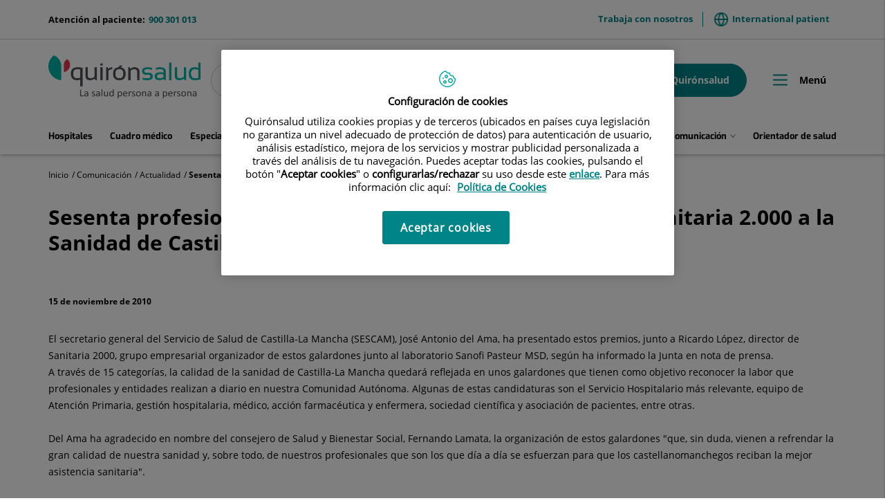

--- FILE ---
content_type: text/html;charset=UTF-8
request_url: https://www.quironsalud.com/es/comunicacion/actualidad/sesenta-profesionales-entidades-optan-ii-premios-sanitaria
body_size: 17778
content:







<!DOCTYPE html>
<html lang="es" dir="ltr">
<head prefix="dcterms: http://purl.org/dc/terms/# og: http://ogp.me/ns#">
	





	<title>Sesenta profesionales y entidades optan a los II Premios Sanitaria 2.000 a la Sanidad de Castilla-La Mancha | Quirónsalud</title>

	















	<meta name="viewport" content="width=device-width, height=device-height, initial-scale=1.0, minimum-scale=1.0, maximum-scale=5.0"/>
	<meta http-equiv="X-UA-Compatible" content="IE=edge"/>
	<meta http-equiv="Content-Type" content="text/html; charset=UTF-8"/>
	<meta name="description" content="El consejero de Salud y Bienestar Social, Fernando Lamata, presidirá el próximo jueves, 23 de septiembre, en Toledo el acto en el que se entregarán los ..."/>
	<meta name="keywords"    content="sanidad, cl&amp;iacute;nicas, hospitales, investigaci&amp;oacute;n cl&amp;iacute;nica,"/>
	<meta name="generator"   content="Proxia&#169; Premium Edition 2017"/>
	<meta name="language"    content="es"/>

	
	<meta property="dcterms:identifier"  content="www.quironsalud.com"/>
	<meta property="dcterms:coverage"    content="Grupo Hospitalario Quir&oacute;n, S.A., C/ Zurbarán 28, 28010 de Madrid, Spain"/>
	<meta property="dcterms:creator"     content="Divisa IT"/>
	<meta property="dcterms:publisher"   content="Quir&oacute;nsalud"/>
	<meta property="dcterms:rights"      content="Copyright &copy; 2026"/>
	<meta property="dcterms:title"       content="Sesenta profesionales y entidades optan a los II Premios Sanitaria 2.000 a la Sanidad de Castilla-La Mancha"/>
	<meta property="dcterms:subject"     content="sanidad, cl&amp;iacute;nicas, hospitales, investigaci&amp;oacute;n cl&amp;iacute;nica,"/>
	<meta property="dcterms:description" content="El consejero de Salud y Bienestar Social, Fernando Lamata, presidirá el próximo jueves, 23 de septiembre, en Toledo el acto en el que se entregarán los ..."/>
	<meta property="dcterms:language"    content="es"/>

	
	<meta name="twitter:card"            content="summary_large_image"/>
	<meta name="twitter:site"            content="@quironsalud"/>
	<meta name="twitter:title"           content="Sesenta profesionales y entidades optan a los II Premios Sanitaria 2.000 a la Sanidad de Castilla-La Mancha"/>
	<meta name="twitter:description"     content="El consejero de Salud y Bienestar Social, Fernando Lamata, presidirá el próximo jueves, 23 de septiembre, en Toledo el acto en el que se entregarán los ..."/>
	

	
	<meta property="og:type" content="website"/>
	<meta property="og:title"            content="Sesenta profesionales y entidades optan a los II Premios Sanitaria 2.000 a la Sanidad de Castilla-La Mancha"/>
	<meta property="og:site_name"        content="Quirónsalud"/>
	<meta property="og:description"      content="El consejero de Salud y Bienestar Social, Fernando Lamata, presidirá el próximo jueves, 23 de septiembre, en Toledo el acto en el que se entregarán los ..."/>
	<meta property="og:url"              content="https://www.quironsalud.com/es/comunicacion/actualidad/sesenta-profesionales-entidades-optan-ii-premios-sanitaria"/>
	

	
	

	
	
	
	
	
	

	




		
	<link rel="icon" href="/favicon.ico"/>
	<link rel="shortcut icon" href="/favicon.ico"/>

	
	

	
	

	
		<link rel="stylesheet" type="text/css" href="/idcsalud-client/css/font-opensans.css?nc=1768863600000"/>
	
	
		<link rel="stylesheet" type="text/css" href="/idcsalud-client/css/font-roboto.css?nc=1768863600000"/>
	

	
    
        
        
        
        
        <!--[if IE]><link id="proxia-stylesheet" rel="stylesheet" type="text/css" href="/idcsalud-client/cm/css/quironsalud.css?chunk=true"/><![endif]-->
        <!--[if !IE]>--><link id="proxia-stylesheet" rel="stylesheet" type="text/css" href="/idcsalud-client/cm/css/quironsalud.css"/><!--<![endif]-->
        
	
	
	
        
	


	
  	




	
	<link rel="canonical" href="https://www.quironsalud.com/es/comunicacion/actualidad/sesenta-profesionales-entidades-optan-ii-premios-sanitaria" />
<link rel="alternate" hreflang="es-es" href="https://www.quironsalud.com/es/comunicacion/actualidad/sesenta-profesionales-entidades-optan-ii-premios-sanitaria" />


	
    
    





	<!--[if lte IE 7]><link rel="stylesheet" type="text/css" href="/idcsalud-client/css/cmclient/ie.css?nc=1768863600000"/><![endif]-->
	<!--[if IE 8]><link rel="stylesheet" type="text/css" href="/idcsalud-client/css/cmclient/ie8.css?nc=1768863600000"/><![endif]-->
	<!--[if IE 9]><link rel="stylesheet" type="text/css" href="/idcsalud-client/css/cmclient/ie9.css?nc=1768863600000"/><![endif]-->
	
	<link type="text/css" rel="stylesheet" href="/idcsalud-client/css/webs/web_quironsalud.css?nc=1768863600000" />



	
	

	
	
	<link id="proxia-css-sys" rel="stylesheet" type="text/css" href="/idcsalud-client/css-sys/css-system.css?nc=1768863600000" />

	
	<script type="text/javascript">
	<!--
	var _rootWeb = "/idcsalud-client";
	var _basePath = "/idcsalud-client/cm";
	var _user = {"fullname":"Invitado del sistema","userLocale":"es_ES","roles":["guest","guest","SYS$kAmFNsujkO7OZPcM"],"securityConstraints":["guest","pdp_volatileFiles","DVIFrame.user"]};
	var _isSSL = (location.href.indexOf("https://") == 0)?true:false;
	var _fullWeb = (_isSSL)?"https://www.quironsalud.com/idcsalud-client":"http://www.quironsalud.com/idcsalud-client";
	var _userLocale = "es_ES";
	var _userLocaleLang = "es";
	var _userLocaleCountry = "ES";
	var _directionality = "ltr";
	var _currentWeb = "quironsalud";
	var _currentDomain = "www.quironsalud.com";
	var _currentTemplate = "/tkContent";
	var _currentUrl = "/es/comunicacion/actualidad/sesenta-profesionales-entidades-optan-ii-premios-sanitaria";
	
	var _login = "guest";
	
	var _idmobdev = "0";
	var _userDeviceAlias = "device#0";
	var _idContent = '23657';
	var _noCache = "nc=1768863600000";
	var _compatibilityMode = '2';
	var _cookieDomain = ''

	
	var locationSettings = {
		basePath: '/idcsalud-client/cm',
		noTownSelected: 'No ha seleccionado ninguna ciudad, aseg&uacute;rese de que es lo que desea.',
		countryField: 'Seleccione el pa&iacute;s',
		stateField: 'Seleccione la provincia',
		townField: 'Escriba la localidad',
		legend: 'Datos de localizaci&oacute;n',
		municipality: '(Municipio)',
		hideCountry: true,
		allowEmptyTown: true,
		bootstrap: true,
		autoFocus: false
	};

	
	var photoSwipeText = {
		closePhoto: 'Cerrar (Esc)',
		prevPhoto: 'Anterior (Tecla &quot;&lt;&quot;)',
		nextPhoto: 'Siguiente (Tecla &quot;&gt;&quot;)',
		zoomInOut: 'Hacer zoom',
		toggleFullscreen: 'Pantalla completa',
		sharePhoto: 'Compartir',
		loadErrMsg: '<a href=\u0022%url%\u0022 target=\u0022_blank\u0022>El fichero multimedia<\u002Fa> no ha podido ser cargado.',
		shareOnFacebook: 'Compartir en Facebook',
		shareOnTwitter: 'Compartir en Twitter',
		shareOnPinterest: 'Compartir en Pinterest',
		downloadMedia: 'Descargar fichero',
		psAuthor: 'Autor:'
	};

	
	var dtp_goToday = "Ir a hoy";
	var dtp_clearSelection = "Limpiar selección";
	var dtp_closePicker = "Cerrar el selector";
	var dtp_selectMonth = "Seleccionar mes";
	var dtp_prevMonth = "Mes anterior";
	var dtp_nextMonth = "Mes siguiente";
	var dtp_selectYear = "Seleccionar año";
	var dtp_prevYear = "Año anterior";
	var dtp_nextYear = "Año siguiente";
	var dtp_selectDecade = "Seleccionar década";
	var dtp_prevDecade = "Década anterior";
	var dtp_nextDecade = "Década siguiente";
	var dtp_prevCentury = "Siglo anterior";
	var dtp_nextCentury = "Siglo siguiente";
	var dtp_pickHour = "Seleccionar hora";
	var dtp_incrementHour = "Incrementar hora";
	var dtp_decrementHour = "Decrementar hora";
	var dtp_pickMinute = "Seleccionar minuto";
	var dtp_incrementMinute = "Incrementar minuto";
	var dtp_decrementMinute = "Decrementar minuto";
	var dtp_pickSecond = "Seleccionar segundo";
	var dtp_incrementSecond = "Incrementar segundo";
	var dtp_decrementSecond = "Decrementar segundo";
	var dtp_togglePeriod = "Cambiar periodo";
	var dtp_selectTime = "Seleccionar fecha";
	var dtp_dateFormat = "DD\u002FMM\u002FYYYY";
	var dtp_timeFormat = "H:mm";
	var dtp_helpKey = "Pulsa \u0022h\u0022 para ayuda";
	var dtp_helpTitle = "Navegaci&oacute;n con teclado del calendario";
	var dtp_helpText = "<ul><li>flecha derecha avanza un d&iacute;a<\u002Fli><li>flecha izquierda retrocede un d&iacute;a<\u002Fli><li>flecha abajo avanza una semana<\u002Fli><li>flecha arriba retrocede una semana<\u002Fli><li>avpag avanza un mes<\u002Fli><li>repag retrocede un mes<\u002Fli><li>Ctrl+abajo avanza un a&ntilde;o<\u002Fli><li>Ctrl+arriba retrocede un a&ntilde;o<\u002Fli><\u002Ful>";

	
	var searchInputText = "Buscar";
	var seeAllTextTitle = 'Ver todo';
	var seeLessTextTitle = 'Ver menos';
	var moreInformation = 'M&aacute;s informaci&oacute;n';
	var nextText = 'Diapositiva siguiente';
	var prevText = 'Diapositiva anterior';
	var playText = 'Continuar carrusel';
	var pauseText = 'Pausar carrusel';
	var sliderText = 'Diapositiva';
	var sliderCountText = 'N&uacute;mero de diapositivas';
	var closeText = 'Cerrar';
	var replyToText = 'Responder a <strong>{0}<\u002Fstrong>';
	var commentSuccess = 'Comentario enviado con &eacute;xito. Gracias por su participaci&oacute;n.';
	var xformsDateFormat = 'DD\u002FMM\u002FYYYY';
	var xformsTimeFormat = 'H:mm';
	var decimalFormat = ',';
	var loadingText = 'Cargando...';
	var sendingText = 'Enviando...';
	var deletingText = 'Borrando...';
	var sociallockerHeader = 'CONTENIDO BLOQUEADO';
	var sociallockerMessage = 'Para seguir leyendo comparte este contenido en tu red social';
	var backToTopText = 'Volver arriba';
	var optNavigatorText = 'Est&aacute;s usando un navegador que no es compatible o est&aacute; obsoleto. Considera la posibilidad de cambiar de navegador.';
	var jumpToContent = 'Saltar al contenido';
	var jumpToContentTitle = 'Saltar navegaci&oacute;n e ir al contenido de la p&aacute;gina';
	var errorText = 'Errores';
	
	
	var zoomIn = 'Aumentar nivel de zoom';
	var zoomOut = 'Disminuir nivel de zoom';
	var typeControlTitle = 'Mapa';
	var roadmap = 'Mapa de carreteras';
	var satellite = 'Sat&eacute;lite';
	var hybrid = 'Hibrido';
	var terrain = 'Terreno';

	
	var _googleMapKeyboardIcon = 'Icono';
	var _googleMapKeyboardIconDescription = 'Descripción del icono';

	//-->
	</script>
    <script type="text/javascript" src="/idcsalud-client/javaScript/react/polyfills.production.min.js?nc=1768863600000"></script>
	
	<script type="text/javascript" src="/idcsalud-client/javaScript/proxia.js?nc=1768863600000"></script>

	
	<script type="text/javascript" src="/idcsalud-client/javaScript/jquery.min.js?nc=1768863600000"></script>
	<script type="text/javascript" src="/idcsalud-client/javaScript/jquery-migrate.min.js?nc=1768863600000"></script>
	<script type="text/javascript">
		jQuery.UNSAFE_restoreLegacyHtmlPrefilter();
		jQuery['browser'] = browserDetails;
	</script>

	<script src="https://www.google.com/recaptcha/api.js" async defer></script>
	
	<script type="text/javascript" src="/idcsalud-client/javaScript/cmclient/bootstrap/js/bootstrap.min.js?nc=1768863600000"></script>
	<script type="text/javascript">$.fn.bstooltip = $.fn.tooltip.noConflict();</script>
	<script type="text/javascript" src="/idcsalud-client/javaScript/jquery.easy.slider.js?nc=1768863600000"></script>
	<script type="text/javascript" src="/idcsalud-client/javaScript/toastr/toastr.min.js?nc=1768863600000"></script>
	<!--[if gte IE 9]><!--><script type="text/javascript" src="/idcsalud-client/javaScript/hammer.min.js?nc=1768863600000"></script><!--<![endif]-->

	<script type="text/javascript" src="/idcsalud-client/javaScript/moment/min/moment.min.js?nc=1768863600000"></script>
	
		<script type="text/javascript" src="/idcsalud-client/javaScript/moment/locale/es.js?nc=1768863600000"></script>
		
			<script type="text/javascript" src="/idcsalud-client/javaScript/moment/locale/es-es.js?nc=1768863600000"></script>
		
	

	<!--[if lt IE 9]>
	<script type="text/javascript" src="/idcsalud-client/javaScript/css3-mediaqueries.js?nc=1768863600000"></script>
	<script type="text/javascript" src="/idcsalud-client/javaScript/html5shiv.min.js?nc=1768863600000"></script>
	<script type="text/javascript" src="/idcsalud-client/javaScript/respond.min.js?nc=1768863600000"></script>
	<![endif]-->

	
	
	
	

    
    <script type="text/javascript">
    var xformsCustomPath = '/idcsalud-client/javaScript/cmclient/proxia.xforms.custom.js?nc=1768863600000';
    </script>
	<script type="text/javascript" src="/idcsalud-client/javaScript/init.js?nc=1768863600000"></script>
	<script type="text/javascript" src="/idcsalud-client/javaScript/cmclient/init_web.js?nc=1768863600000"></script>

	
	<script type="text/javascript" src="/idcsalud-client/javaScript/webs/web_quironsalud.js?nc=1768863600000"></script>



	
	

	
	
<!-- GDPR vacia -->

	
	




	  
	<script type="text/javascript" src="/idcsalud-client/javaScript/calendar/calendarEvents.js?nc=1768863600000"></script>
	<script type="text/javascript" src="/idcsalud-client/javaScript/commonFunctions.js?nc=1768863600000"></script>
	<script type="text/javascript" src="/idcsalud-client/javaScript/validations.js?nc=1768863600000"></script>
	  <!-- JAVASCRIPT CUSTOM Quironsalud Corporativa //-->

  	
  	<link rel="stylesheet" type="text/css" href="/idcsalud-client/css/commonFunctions.css?nc=1768863600000"/>

	  

	  <script type="text/javascript">
	  <!--
		var _buscarVideo = 'Buscar por vídeo';
		var _buscarPodcast = 'Buscar por podcast';
		var _buscarCentro = 'Buscar por centro';
		var _buscarEntradilla = 'Consulta el listado de nuestros especialistas o utiliza nuestro buscador para encontrar a algún profesional:';
		var _buscarEspecialidad = 'Buscar por especialidad';
		var _buscarNombre = 'Buscar por nombre y apellidos';
		var _buscarProvincia = 'Buscar por provincia';
		var _buscarAseguradora = '';
		var _glossaryTitle = 'Busca por nombre alfabético:';
		var _relacionados = 'relacionados';
		var _filtrarporhospital= 'Filtrar por hospital';
		var _filtrarporcentro= 'Filtrar por centro';
		var _buscarpornoticia= 'Buscar por noticia';
		var _DesdeDate= 'Desde (dd\u002Fmm\u002Faa)';
		var _HastaDate= 'Hasta (dd\u002Fmm\u002Faa)';
		var _contenidosRelacionados= 'Contenidos relacionados';
		var _busqueda='búsqueda';
		var _videosRelacionados='Videos relacionados';
		var _podcastRelacionados='Podcast relacionados';
		var _contenidosSaludRelacionados='Contenidos de salud relacionados';
		var _actualidadRelacionados='Actualidad relacionados';
		var _menuPrincipal='Menú';
		var _placeholderSearcher = 'Buscar centro, médico, especialidad…';
		var _centerSelector = 'Buscar por centro';
		var _sendForm = '';
		var _dataProtectionForm = '';
		var _message = '';
		var _askYourQuestions = '';
		var _areaInteres = 'Indique sus áreas de interés';
		var _buscarEtapas = 'Buscar por etapa';
		var _buscarTematicas = 'Buscar por temática';
		var _buscadorVideosPediatricos = '¿Te ayudamos?';
		var _buscarContenido = 'Buscar por contenido';
		var _buscadorVideosPediatricosResultados = 'Resultados de búsqueda';
		var _nameRelatedVideos = 'Videos relacionados de pediatría';
		var _verprofesionales = 'Ver profesionales';
		var _buscarTratamientos = 'Buscar';
		var _searchInputText =  'buscar';

				
			var _codigoPaciente = '';
			var _patientname = '';
			var _patientsurname1 = '';
			var _patientsurname2 = '';
			var _tipoRelacion = '';
			var _nivelAcceso = '';
			var _edad = '0';
			var _sexoPaciente = '';
			var _sex = '';
		


		
		//VARIABLES EN PROPERTIES DINÁMICOS CONFIGURAR GEOLOCALIZACIÓN CENTROS->PROFESIONALES

		var _configGeoFormatTypeTemplate='html\u002FlistSimpleH3';
		var _configGeoMaxItems='3';
		var _configGeoidContent='75153';
		var _configGeoAliasText='quironsalud';
		var _configGeoClassObjListData='qs-js-list-medicos-data';
		var _configGeoLoadingDataText='Cargando profesionales más cercanos';

	  //-->

	  </script>


 















	
	<script type="text/javascript">
	   var _pageType ='Producto - Comunicación Actualidad';
		var _pageName = 'Sesenta profesionales y entidades optan a los II Premios Sanitaria 2.000 a la Sanidad de Castilla-La Mancha';
		var _currentTemplate='/tkContent';
		var _pageCat1='Comunicación';
		var _pageCat2='Actualidad';
		var _pageCat4='';


		console.log('pageType='+ _pageType);
		console.log('pageName='+ _pageName);
		console.log('pageCat1='+_pageCat1);
		console.log('pageCat2='+_pageCat2);
		console.log('currentTemplate='+'/tkContent')

		
	</script>


	<!-- JAVASCRIPT CUSTOM //-->
	



      

      <!-- JAVASCRIPT CUSTOM //-->

      

      <script type="text/javascript">
      <!--
    	var _hospitalDigital = false;

	var cookieNoticeTitle = 'Uso de cookies';
	var cookieNoticeContent = 'Este sitio web utiliza cookies para mejorar su experiencia de navegación. Más información sobre <a href=\u0022{0}\u0022>cómo usamos las cookies y de qué manera puede cambiar su configuración<\u002Fa>.';
	var cookieNoticeLink = '\u002Fes\u002Fpolitica-cookies';
	var cookieNoticeClose = '';

	var searcher = 'Buscar';
	var _sections = '';
	var _prevArticle = '';
	var _nextArticle = '';
	var _stagesServices = '';
	var _searcherHospitalsSubTitle = '';
	var _showMap = '';
	var _hideMap = '';
	var _province = 'Provincia';
	var _back = 'Volver';
	var _servicesTitle = '';
    var _contactTitle = 'Formulario de contacto';
	var searcherText = 'Buscar...';
	var mainSearchPlaceholder = '';
	var millions = 'millones';

      //-->
      </script>

      <script type="text/javascript" src="/idcsalud-client/javaScript/dataLayer.js?nc=1768863600000"></script>
      <script type="text/javascript" src="/idcsalud-client/javaScript/cmclient/ga.js?nc=1768863600000"></script>



      
      <script type="text/javascript" src="/idcsalud-client/javaScript/quironsalud/main.js?nc=1768863600000"></script>
      
      <script type="text/javascript" src="/idcsalud-client/javaScript/pdp/core.js?nc=1768863600000"></script>




                              <script>!function(e){var n="https://s.go-mpulse.net/boomerang/";if("False"=="True")e.BOOMR_config=e.BOOMR_config||{},e.BOOMR_config.PageParams=e.BOOMR_config.PageParams||{},e.BOOMR_config.PageParams.pci=!0,n="https://s2.go-mpulse.net/boomerang/";if(window.BOOMR_API_key="ZZFS4-7UYFA-UHLQ3-AYSPN-WZ2RY",function(){function e(){if(!o){var e=document.createElement("script");e.id="boomr-scr-as",e.src=window.BOOMR.url,e.async=!0,i.parentNode.appendChild(e),o=!0}}function t(e){o=!0;var n,t,a,r,d=document,O=window;if(window.BOOMR.snippetMethod=e?"if":"i",t=function(e,n){var t=d.createElement("script");t.id=n||"boomr-if-as",t.src=window.BOOMR.url,BOOMR_lstart=(new Date).getTime(),e=e||d.body,e.appendChild(t)},!window.addEventListener&&window.attachEvent&&navigator.userAgent.match(/MSIE [67]\./))return window.BOOMR.snippetMethod="s",void t(i.parentNode,"boomr-async");a=document.createElement("IFRAME"),a.src="about:blank",a.title="",a.role="presentation",a.loading="eager",r=(a.frameElement||a).style,r.width=0,r.height=0,r.border=0,r.display="none",i.parentNode.appendChild(a);try{O=a.contentWindow,d=O.document.open()}catch(_){n=document.domain,a.src="javascript:var d=document.open();d.domain='"+n+"';void(0);",O=a.contentWindow,d=O.document.open()}if(n)d._boomrl=function(){this.domain=n,t()},d.write("<bo"+"dy onload='document._boomrl();'>");else if(O._boomrl=function(){t()},O.addEventListener)O.addEventListener("load",O._boomrl,!1);else if(O.attachEvent)O.attachEvent("onload",O._boomrl);d.close()}function a(e){window.BOOMR_onload=e&&e.timeStamp||(new Date).getTime()}if(!window.BOOMR||!window.BOOMR.version&&!window.BOOMR.snippetExecuted){window.BOOMR=window.BOOMR||{},window.BOOMR.snippetStart=(new Date).getTime(),window.BOOMR.snippetExecuted=!0,window.BOOMR.snippetVersion=12,window.BOOMR.url=n+"ZZFS4-7UYFA-UHLQ3-AYSPN-WZ2RY";var i=document.currentScript||document.getElementsByTagName("script")[0],o=!1,r=document.createElement("link");if(r.relList&&"function"==typeof r.relList.supports&&r.relList.supports("preload")&&"as"in r)window.BOOMR.snippetMethod="p",r.href=window.BOOMR.url,r.rel="preload",r.as="script",r.addEventListener("load",e),r.addEventListener("error",function(){t(!0)}),setTimeout(function(){if(!o)t(!0)},3e3),BOOMR_lstart=(new Date).getTime(),i.parentNode.appendChild(r);else t(!1);if(window.addEventListener)window.addEventListener("load",a,!1);else if(window.attachEvent)window.attachEvent("onload",a)}}(),"".length>0)if(e&&"performance"in e&&e.performance&&"function"==typeof e.performance.setResourceTimingBufferSize)e.performance.setResourceTimingBufferSize();!function(){if(BOOMR=e.BOOMR||{},BOOMR.plugins=BOOMR.plugins||{},!BOOMR.plugins.AK){var n=""=="true"?1:0,t="",a="clny5ndio662a2lwasaq-f-5bf944ec4-clientnsv4-s.akamaihd.net",i="false"=="true"?2:1,o={"ak.v":"39","ak.cp":"1865735","ak.ai":parseInt("1248753",10),"ak.ol":"0","ak.cr":9,"ak.ipv":4,"ak.proto":"h2","ak.rid":"1eb379cb","ak.r":35417,"ak.a2":n,"ak.m":"dscb","ak.n":"essl","ak.bpcip":"18.219.142.0","ak.cport":40588,"ak.gh":"104.119.189.156","ak.quicv":"","ak.tlsv":"tls1.3","ak.0rtt":"","ak.0rtt.ed":"","ak.csrc":"-","ak.acc":"","ak.t":"1769342081","ak.ak":"hOBiQwZUYzCg5VSAfCLimQ==ZqKSKWW4GKs72TBzXYM1i0FREWXWTf0wMSRbKBsx8gdGiSCZGN0A0OlziALD2pvYXnx8gWeMIQL8nUVSOPojoPoLmgrA3UsDYldNkgGPwgIKP+qUN15iGIzaE/KVs6uv/74HIj7rbvGTLIBBF4LGgoA4qjUaDSOvYDTfFYP2ZtPbJA5eg0mpFBYbU1n6FdWHH4cFD+07OFp6emMz99XI0PR/Fy9KhD5cMwME7aYxsmOziP2E5I2HK6ofWOi2DRGvWEaX2dTJUVDjne9zNlAEWYclmTs5IUqTxp1/yDkWaAz5R/Vhqh0JknpwyCUxhxlDHKCjc0W27+Lxhd7RoPml8ZaZOIgl5sU7MaM9XLH6BHHq5Nbh2lZcVoXWK7CLUNmmwb4ssnj6EVFHdlGGd2fXeTRpSRwcL4m5WWS2Ij3/s6c=","ak.pv":"14","ak.dpoabenc":"","ak.tf":i};if(""!==t)o["ak.ruds"]=t;var r={i:!1,av:function(n){var t="http.initiator";if(n&&(!n[t]||"spa_hard"===n[t]))o["ak.feo"]=void 0!==e.aFeoApplied?1:0,BOOMR.addVar(o)},rv:function(){var e=["ak.bpcip","ak.cport","ak.cr","ak.csrc","ak.gh","ak.ipv","ak.m","ak.n","ak.ol","ak.proto","ak.quicv","ak.tlsv","ak.0rtt","ak.0rtt.ed","ak.r","ak.acc","ak.t","ak.tf"];BOOMR.removeVar(e)}};BOOMR.plugins.AK={akVars:o,akDNSPreFetchDomain:a,init:function(){if(!r.i){var e=BOOMR.subscribe;e("before_beacon",r.av,null,null),e("onbeacon",r.rv,null,null),r.i=!0}return this},is_complete:function(){return!0}}}}()}(window);</script></head>


<body class="mainBody   contentContainer embeddedGallery content-default
 quironsalud content-path-3  ">
    













<!-- Google Tag Manager Data Layer -->
<noscript><iframe title="Google Tag Manager" src="//www.googletagmanager.com/ns.html?id=GTM-W2XJNBC"
height="0" width="0" style="display:none;visibility:hidden"></iframe></noscript>
<!-- End Google Tag Manager Data Layer-->






<script type="text/javascript">
// Si hemos interactuado, insertamos el GTM 1 (El nuevo)
/* function initGTM(w,d,s,l,i){
	w[l]=w[l]||[];w[l].push({'gtm.start':
	new Date().getTime(),event:'gtm.js'});var f=d.getElementsByTagName(s)[0],
	j=d.createElement(s),dl=l!='dataLayer'?'&l='+l:'';j.async=true;j.src=
	'//www.googletagmanager.com/gtm.js?id='+i+dl;f.parentNode.insertBefore(j,f);
} */
</script>



	<div class="proxia-grid proxia-outer-grid container-fluid">
<div class="row proxia-row"><header class="cab-header col-xs-12 proxia-column"><div class="row proxia-row"><div class="bg-aguamarina-pastel col-xs-12 proxia-column"><div class="row proxia-row"><div class="container cab-top-bar col-xs-12 proxia-column"><div class="row proxia-row"><div class="col-xs-3 proxia-column">




<div class="cmMenuBox  menu-menu-telefono">
	<div class="cmMenuDefault cmMenuHorizontal"><div class="cmMenuTitle sr-only">menu-telefono</div><ul class="cmMenuLevel1 numElements1"><li class="cmMenuItem1 odd"><a href="tel:900301013" class="cmMenuLink"><span class="cmMenuTitle">900 301 013</span><span class="cmMenuDescription">Atención al paciente:</span></a></li>
</ul>
</div>


</div>
</div><div class="col-xs-9 proxia-column">




<div class="cmMenuBox  menu-menuTop">
	<div class="cmMenuDefault cmMenuHorizontal"><div class="cmMenuTitle sr-only">menuTop</div><ul class="cmMenuLevel1 numElements2"><li class="cmMenuItem1 odd"><a href="/es/empleo" class="cmMenuLink"><span class="cmMenuTitle">Trabaja con nosotros</span></a></li>
<li class="cmMenuItem2 even"><a href="https://international.quironsalud.com/" target="_blank"><img src="/es/menus/3549660-world.png" class="cmMenuImage" alt="" /><span class="cmMenuTitle">International patient</span><span class="cmMenuPopupImage"><img src="/idcsalud-client/imagenes/popup/popup_external_small.gif" alt="Enlace a una aplicación externa." /></span></a></li>
</ul>
</div>


</div>
</div></div></div></div></div></div><div class="row proxia-row"><div class="container cab-base-bar col-xs-12 proxia-column"><div class="row proxia-row"><div class="col-xs-3 proxia-column">




<div class="cmBanners  banner-logo">





	<div class="cmBannersRelativePosition standalone"><a href="/" class="cmBannerLink" title="Quirónsalud. La salud persona a persona"><img src="/es/banners/3365261-logo_qs_new.png" class="bannerNormalImage" width="800" height="224" alt="Quirónsalud. La salud persona a persona" /></a></div>


</div>
</div><div class="col-xs-6 proxia-column">




<div class="simpleSearcherBox ">
	<script type="text/javascript">
<!--
   function checkPattern(elm) {
       if (elm.value.length==0){
           window.alert("Debe introducir algún criterio de búsqueda");
           return false;
       }
   }
//-->
</script>
<form id="simpleSearcher" action="/es/buscar" method="get" role="search" onsubmit="return checkPattern(this.simpleSearchPattern);">
<input type="hidden" name="formName" value="simpleSearchForm" />
<div class="input-group input-group-sm">
<input type="hidden" name="formName" value="simpleSearchForm" />
   <input type="hidden" name="lookForType" id="lookForTypess" value="0" />
   <input type="hidden" name="sortIndex" id="sortIndexss" value="0" />
       <div class="sr-only">
           <label for="simpleSearchPattern" class="cmSearchLabel">Buscar</label>
       </div>
           <input type="text" id="simpleSearchPattern" name="simpleSearchPattern" data-search="false" maxlength="80" placeholder="Buscar..." class="form-control" />
       <div class="input-group-btn">
           <button type="submit" class="btn btn-default"><span class="fa fa-search"></span> <span class="sr-only">Buscar</span></button>       </div>
</div>
</form>

</div>
</div><div class="col-xs-3 proxia-column">




<div class="cmMenuBox  menu-menuPedirCita">
	<div class="cmMenuDefault cmMenuHorizontal"><div class="cmMenuTitle sr-only">menuPedirCita</div><ul class="cmMenuLevel1 numElements2"><li class="cmMenuItem1 odd btn-secondary"><a href="/es/cita-medica"><img src="/es/menus/3548969-icon-calendar.png" class="cmMenuImage" alt="" /><span class="cmMenuTitle">Pedir cita</span></a></li>
<li class="cmMenuItem2 even btn-primary"><a href="https://www.quironsalud.com/portal-paciente/es"><img src="/es/menus/3548970-icon-user.png" class="cmMenuImage" alt="" /><span class="cmMenuTitle">Mi Quirónsalud</span></a></li>
</ul>
</div>


</div>
</div></div><div class="row proxia-row"><div class="col-xs-12 proxia-column">




<div class="cmMenuBox qs-menu-pral menu-menuPrincipal">
	<div class="cmMenuDefault cmMenuHorizontal"><div class="cmMenuTitle sr-only">menuPrincipal</div><ul class="cmMenuLevel1 numElements9"><li class="cmMenuItem1 odd"><a href="/es/red-centros" class="cmMenuLink"><span class="cmMenuTitle">Hospitales</span></a></li>
<li class="cmMenuItem2 even"><a href="/es/cuadro-medico" class="cmMenuLink"><span class="cmMenuTitle">Cuadro médico</span></a></li>
<li class="cmMenuItem3 odd"><a href="/es/especialidades" class="cmMenuLink"><span class="cmMenuTitle">Especialidades</span></a></li>
<li class="cmMenuItem4 even hasSubelements numSubelements4"><span class="cmMenuLink"><span class="cmMenuTitle"><span class="cmMenuTitleIcon icon-arrow-menu"></span><span class="cmMenuTitleText">Enfermedades y tratamientos</span></span></span><div class="cmMenuLevelContainer2"><ul class="cmMenuLevel2"><li class="cmMenuItem1 odd"><a href="/es/enfermedades-tratamientos" class="cmMenuLink"><span class="cmMenuTitle">Ver sección</span></a></li>
<li class="cmMenuItem2 even"><a href="/es/enfermedades-sintomas" class="cmMenuLink"><span class="cmMenuTitle">Enfermedades y síntomas</span></a></li>
<li class="cmMenuItem3 odd"><a href="/es/pruebas-diagnosticas" class="cmMenuLink"><span class="cmMenuTitle">Pruebas diagnósticas</span></a></li>
<li class="cmMenuItem4 even"><a href="/es/tecnologia-punta" class="cmMenuLink"><span class="cmMenuTitle">Tecnología punta</span></a></li>
</ul>
</div></li>
<li class="cmMenuItem5 odd hasSubelements numSubelements8"><span class="cmMenuLink"><span class="cmMenuTitle"><span class="cmMenuTitleIcon icon-arrow-menu"></span><span class="cmMenuTitleText">Unidades médicas</span></span></span><div class="cmMenuLevelContainer2"><ul class="cmMenuLevel2"><li class="cmMenuItem1 odd"><a href="https://www.quironsalud.com/embarazoymaternidad" onclick="javascript:window.open('https://www.quironsalud.com/embarazoymaternidad','menuPopUp','toolbar=yes, location=yes, directories=yes, status=yes, menubar=yes, scrollbars=yes, resizable=yes, width=800, height=600'); return false;" onkeypress="return keyPress(event);" class="cmMenuLink"><span class="cmMenuTitle">Embarazo y parto</span><span class="cmMenuPopupImage"><img src="/idcsalud-client/imagenes/popup/popup_small.gif" alt="Este enlace se abrirá en una ventana nueva." /></span></a></li>
<li class="cmMenuItem2 even"><a href="https://www.quironsalud.com/estetica" onclick="javascript:window.open('https://www.quironsalud.com/estetica','menuPopUp','toolbar=yes, location=yes, directories=yes, status=yes, menubar=yes, scrollbars=yes, resizable=yes, width=800, height=600'); return false;" onkeypress="return keyPress(event);" class="cmMenuLink"><span class="cmMenuTitle">Estética</span><span class="cmMenuPopupImage"><img src="/idcsalud-client/imagenes/popup/popup_small.gif" alt="Este enlace se abrirá en una ventana nueva." /></span></a></li>
<li class="cmMenuItem3 odd"><a href="https://www.quironsalud.com/healthdiagnostics/es/genetica" onclick="javascript:window.open('https://www.quironsalud.com/healthdiagnostics/es/genetica','menuPopUp','toolbar=yes, location=yes, directories=yes, status=yes, menubar=yes, scrollbars=yes, resizable=yes, width=800, height=600'); return false;" onkeypress="return keyPress(event);" class="cmMenuLink"><span class="cmMenuTitle">Genética</span><span class="cmMenuPopupImage"><img src="/idcsalud-client/imagenes/popup/popup_small.gif" alt="Este enlace se abrirá en una ventana nueva." /></span></a></li>
<li class="cmMenuItem4 even"><a href="https://www.quironsalud.com/reproduccionasistida" onclick="javascript:window.open('https://www.quironsalud.com/reproduccionasistida','menuPopUp','toolbar=yes, location=yes, directories=yes, status=yes, menubar=yes, scrollbars=yes, resizable=yes, width=800, height=600'); return false;" onkeypress="return keyPress(event);" class="cmMenuLink"><span class="cmMenuTitle">Reproducción asistida</span><span class="cmMenuPopupImage"><img src="/idcsalud-client/imagenes/popup/popup_small.gif" alt="Este enlace se abrirá en una ventana nueva." /></span></a></li>
<li class="cmMenuItem5 odd"><a href="https://www.quironsalud.com/laser-ojos" onclick="javascript:window.open('https://www.quironsalud.com/laser-ojos','menuPopUp','toolbar=yes, location=yes, directories=yes, status=yes, menubar=yes, scrollbars=yes, resizable=yes, width=800, height=600'); return false;" onkeypress="return keyPress(event);" class="cmMenuLink"><span class="cmMenuTitle">Oftalmología</span><span class="cmMenuPopupImage"><img src="/idcsalud-client/imagenes/popup/popup_small.gif" alt="Este enlace se abrirá en una ventana nueva." /></span></a></li>
<li class="cmMenuItem6 even"><a href="https://www.quironsalud.com/chequeos-medicos" onclick="javascript:window.open('https://www.quironsalud.com/chequeos-medicos','menuPopUp','toolbar=yes, location=yes, directories=yes, status=yes, menubar=yes, scrollbars=yes, resizable=yes, width=800, height=600'); return false;" onkeypress="return keyPress(event);" class="cmMenuLink"><span class="cmMenuTitle">Chequeos médicos</span><span class="cmMenuPopupImage"><img src="/idcsalud-client/imagenes/popup/popup_small.gif" alt="Este enlace se abrirá en una ventana nueva." /></span></a></li>
<li class="cmMenuItem7 odd"><a href="https://www.quironsalud.com/kenko" onclick="javascript:window.open('https://www.quironsalud.com/kenko','menuPopUp','toolbar=yes, location=yes, directories=yes, status=yes, menubar=yes, scrollbars=yes, resizable=yes, width=800, height=600'); return false;" onkeypress="return keyPress(event);" class="cmMenuLink"><span class="cmMenuTitle">Kenko: la salud de los pequeños</span><span class="cmMenuPopupImage"><img src="/idcsalud-client/imagenes/popup/popup_small.gif" alt="Este enlace se abrirá en una ventana nueva." /></span></a></li>
<li class="cmMenuItem8 even"><a href="https://international.quironsalud.com/" onclick="javascript:window.open('https://international.quironsalud.com/','menuPopUp','toolbar=yes, location=yes, directories=yes, status=yes, menubar=yes, scrollbars=yes, resizable=yes, width=800, height=600'); return false;" onkeypress="return keyPress(event);" class="cmMenuLink"><span class="cmMenuTitle">International patient</span><span class="cmMenuPopupImage"><img src="/idcsalud-client/imagenes/popup/popup_small.gif" alt="Este enlace se abrirá en una ventana nueva." /></span></a></li>
</ul>
</div></li>
<li class="cmMenuItem6 even hasSubelements numSubelements8"><span class="cmMenuLink"><span class="cmMenuTitle"><span class="cmMenuTitleIcon icon-arrow-menu"></span><span class="cmMenuTitleText">Investigación</span></span></span><div class="cmMenuLevelContainer2"><ul class="cmMenuLevel2"><li class="cmMenuItem1 odd"><a href="/es/investigacion" class="cmMenuLink"><span class="cmMenuTitle">Ver sección</span></a></li>
<li class="cmMenuItem2 even"><a href="/es/investigacion/quienes-somos" class="cmMenuLink"><span class="cmMenuTitle">Quiénes somos</span></a></li>
<li class="cmMenuItem3 odd"><a href="/es/investigacion/ensayos-clinicos-acceso-precoz-nuevas-terapias" class="cmMenuLink"><span class="cmMenuTitle">Ensayos clínicos</span></a></li>
<li class="cmMenuItem4 even"><a href="/es/investigacion/investigacion-quironsalud-cifras" class="cmMenuLink"><span class="cmMenuTitle">La investigación de Quirónsalud en cifras</span></a></li>
<li class="cmMenuItem5 odd"><a href="/es/investigacion/servicios-investigadores-quironsalud" class="cmMenuLink"><span class="cmMenuTitle">Servicios a investigadores Quirónsalud</span></a></li>
<li class="cmMenuItem6 even"><a href="/es/investigacion/proyectos-corporativos-destacados" class="cmMenuLink"><span class="cmMenuTitle">Proyectos corporativos más destacados</span></a></li>
<li class="cmMenuItem7 odd"><a href="/es/investigacion/premios-jornadas-i-i" class="cmMenuLink"><span class="cmMenuTitle">Premios y jornadas de I+i</span></a></li>
<li class="cmMenuItem8 even"><a href="/es/investigacion/noticias" class="cmMenuLink"><span class="cmMenuTitle">Noticias</span></a></li>
</ul>
</div></li>
<li class="cmMenuItem7 odd hasSubelements numSubelements8"><span class="cmMenuLink"><span class="cmMenuTitle"><span class="cmMenuTitleIcon icon-arrow-menu"></span><span class="cmMenuTitleText">El grupo</span></span></span><div class="cmMenuLevelContainer2"><ul class="cmMenuLevel2"><li class="cmMenuItem1 odd"><a href="/es/grupo" class="cmMenuLink"><span class="cmMenuTitle">Ver sección</span></a></li>
<li class="cmMenuItem2 even"><a href="/es/grupo/quienes-somos" class="cmMenuLink"><span class="cmMenuTitle">Quiénes somos</span></a></li>
<li class="cmMenuItem3 odd"><a href="/es/red-centros" class="cmMenuLink"><span class="cmMenuTitle">Nuestra red</span></a></li>
<li class="cmMenuItem4 even"><a href="https://www.fundacionquironsalud.org/" target="_blank" class="cmMenuLink"><span class="cmMenuTitle">Nuestra Fundación</span><span class="cmMenuPopupImage"><img src="/idcsalud-client/imagenes/popup/popup_external_small.gif" alt="Enlace a una aplicación externa." /></span></a></li>
<li class="cmMenuItem5 odd"><a href="/es/grupo/responsabilidad-social-corporativa" class="cmMenuLink"><span class="cmMenuTitle">Responsabilidad Social Corporativa</span></a></li>
<li class="cmMenuItem6 even"><a href="/es/grupo/calidad" class="cmMenuLink"><span class="cmMenuTitle">Calidad</span></a></li>
<li class="cmMenuItem7 odd"><a href="/es/grupo/experiencia-importa" class="cmMenuLink"><span class="cmMenuTitle">Tu experiencia nos importa</span></a></li>
<li class="cmMenuItem8 even"><a href="/es/grupo/canal-denuncias" class="cmMenuLink"><span class="cmMenuTitle">Canal de denuncias</span></a></li>
</ul>
</div></li>
<li class="cmMenuItem8 even hasSubelements numSubelements9"><span class="cmMenuLink"><span class="cmMenuTitle"><span class="cmMenuTitleIcon icon-arrow-menu"></span><span class="cmMenuTitleText">Comunicación</span></span></span><div class="cmMenuLevelContainer2"><ul class="cmMenuLevel2"><li class="cmMenuItem1 odd current"><a href="/es/comunicacion" class="cmMenuLink"><span class="cmMenuTitle">Ver sección</span></a></li>
<li class="cmMenuItem2 even"><a href="/es/comunicacion/videos" class="cmMenuLink"><span class="cmMenuTitle">Vídeos</span></a></li>
<li class="cmMenuItem3 odd"><a href="/es/comunicacion/podcast" class="cmMenuLink"><span class="cmMenuTitle">Podcast</span></a></li>
<li class="cmMenuItem4 even"><a href="/es/comunicacion/contenidos-salud" class="cmMenuLink"><span class="cmMenuTitle">Contenidos de Salud</span></a></li>
<li class="cmMenuItem5 odd current"><a href="/es/comunicacion/actualidad" class="cmMenuLink"><span class="cmMenuTitle">Actualidad</span></a></li>
<li class="cmMenuItem6 even"><a href="/es/comunicacion/eventos" class="cmMenuLink"><span class="cmMenuTitle">Agenda de eventos</span></a></li>
<li class="cmMenuItem7 odd"><a href="/es/comunicacion/escuela-familias" class="cmMenuLink"><span class="cmMenuTitle">Escuela de familias</span></a></li>
<li class="cmMenuItem8 even"><a href="https://www.quironsalud.com/blogs" onclick="javascript:window.open('https://www.quironsalud.com/blogs','menuPopUp','toolbar=yes, location=yes, directories=yes, status=yes, menubar=yes, scrollbars=yes, resizable=yes, width=800, height=600'); return false;" onkeypress="return keyPress(event);" class="cmMenuLink"><span class="cmMenuTitle">Blogs</span><span class="cmMenuPopupImage"><img src="/idcsalud-client/imagenes/popup/popup_small.gif" alt="Este enlace se abrirá en una ventana nueva." /></span></a></li>
<li class="cmMenuItem9 odd"><a href="https://www.tucanaldesalud.com" target="_blank" class="cmMenuLink"><span class="cmMenuTitle">Tu canal de salud</span><span class="cmMenuPopupImage"><img src="/idcsalud-client/imagenes/popup/popup_external_small.gif" alt="Enlace a una aplicación externa." /></span></a></li>
</ul>
</div></li>
<li class="cmMenuItem9 odd"><a href="https://e-quironsalud.es/orientador-de-salud?utm_source=quironsalud&amp;utm_medium=corporativo&amp;utm_campaign=menu" onclick="javascript:window.open('https://e-quironsalud.es/orientador-de-salud?utm_source=quironsalud&amp;utm_medium=corporativo&amp;utm_campaign=menu','menuPopUp','toolbar=yes, location=yes, directories=yes, status=yes, menubar=yes, scrollbars=yes, resizable=yes, width=800, height=600'); return false;" onkeypress="return keyPress(event);" class="cmMenuLink"><span class="cmMenuTitle">Orientador de salud</span><span class="cmMenuPopupImage"><img src="/idcsalud-client/imagenes/popup/popup_small.gif" alt="Este enlace se abrirá en una ventana nueva." /></span></a></li>
</ul>
</div>


</div>
</div></div></div></div><div class="row proxia-row"><div class="side-menu col-xs-12 proxia-column"><div class="row proxia-row"><div class="col-xs-3 proxia-column">




<div class="cmBanners  banner-icono_Quironsalud">





	<div class="cmBannersRelativePosition standalone"><img src="/es/banners/3160279-logo_quiron_icon.png" class="bannerNormalImage" width="104" height="115" alt="icono logo Quironsalud" /></div>


</div>
</div><div class="col-xs-3 proxia-column">




<div class="cmMenuBox  menu-menuPedirCita">
	<div class="cmMenuDefault cmMenuHorizontal"><div class="cmMenuTitle sr-only">menuPedirCita</div><ul class="cmMenuLevel1 numElements2"><li class="cmMenuItem1 odd btn-secondary"><a href="/es/cita-medica"><img src="/es/menus/3548969-icon-calendar.png" class="cmMenuImage" alt="" /><span class="cmMenuTitle">Pedir cita</span></a></li>
<li class="cmMenuItem2 even btn-primary"><a href="https://www.quironsalud.com/portal-paciente/es"><img src="/es/menus/3548970-icon-user.png" class="cmMenuImage" alt="" /><span class="cmMenuTitle">Mi Quirónsalud</span></a></li>
</ul>
</div>


</div>
</div><div class="col-xs-3 proxia-column">




<div class="cmMenuBox  menu-menuPrincipal">
	<div class="cmMenuDefault cmMenuHorizontal"><div class="cmMenuTitle sr-only">menuPrincipal</div><ul class="cmMenuLevel1 numElements9"><li class="cmMenuItem1 odd"><a href="/es/red-centros" class="cmMenuLink"><span class="cmMenuTitle">Hospitales</span></a></li>
<li class="cmMenuItem2 even"><a href="/es/cuadro-medico" class="cmMenuLink"><span class="cmMenuTitle">Cuadro médico</span></a></li>
<li class="cmMenuItem3 odd"><a href="/es/especialidades" class="cmMenuLink"><span class="cmMenuTitle">Especialidades</span></a></li>
<li class="cmMenuItem4 even hasSubelements numSubelements4"><span class="cmMenuLink"><span class="cmMenuTitle"><span class="cmMenuTitleIcon icon-arrow-menu"></span><span class="cmMenuTitleText">Enfermedades y tratamientos</span></span></span><div class="cmMenuLevelContainer2"><ul class="cmMenuLevel2"><li class="cmMenuItem1 odd"><a href="/es/enfermedades-tratamientos" class="cmMenuLink"><span class="cmMenuTitle">Ver sección</span></a></li>
<li class="cmMenuItem2 even"><a href="/es/enfermedades-sintomas" class="cmMenuLink"><span class="cmMenuTitle">Enfermedades y síntomas</span></a></li>
<li class="cmMenuItem3 odd"><a href="/es/pruebas-diagnosticas" class="cmMenuLink"><span class="cmMenuTitle">Pruebas diagnósticas</span></a></li>
<li class="cmMenuItem4 even"><a href="/es/tecnologia-punta" class="cmMenuLink"><span class="cmMenuTitle">Tecnología punta</span></a></li>
</ul>
</div></li>
<li class="cmMenuItem5 odd hasSubelements numSubelements8"><span class="cmMenuLink"><span class="cmMenuTitle"><span class="cmMenuTitleIcon icon-arrow-menu"></span><span class="cmMenuTitleText">Unidades médicas</span></span></span><div class="cmMenuLevelContainer2"><ul class="cmMenuLevel2"><li class="cmMenuItem1 odd"><a href="https://www.quironsalud.com/embarazoymaternidad" onclick="javascript:window.open('https://www.quironsalud.com/embarazoymaternidad','menuPopUp','toolbar=yes, location=yes, directories=yes, status=yes, menubar=yes, scrollbars=yes, resizable=yes, width=800, height=600'); return false;" onkeypress="return keyPress(event);" class="cmMenuLink"><span class="cmMenuTitle">Embarazo y parto</span><span class="cmMenuPopupImage"><img src="/idcsalud-client/imagenes/popup/popup_small.gif" alt="Este enlace se abrirá en una ventana nueva." /></span></a></li>
<li class="cmMenuItem2 even"><a href="https://www.quironsalud.com/estetica" onclick="javascript:window.open('https://www.quironsalud.com/estetica','menuPopUp','toolbar=yes, location=yes, directories=yes, status=yes, menubar=yes, scrollbars=yes, resizable=yes, width=800, height=600'); return false;" onkeypress="return keyPress(event);" class="cmMenuLink"><span class="cmMenuTitle">Estética</span><span class="cmMenuPopupImage"><img src="/idcsalud-client/imagenes/popup/popup_small.gif" alt="Este enlace se abrirá en una ventana nueva." /></span></a></li>
<li class="cmMenuItem3 odd"><a href="https://www.quironsalud.com/healthdiagnostics/es/genetica" onclick="javascript:window.open('https://www.quironsalud.com/healthdiagnostics/es/genetica','menuPopUp','toolbar=yes, location=yes, directories=yes, status=yes, menubar=yes, scrollbars=yes, resizable=yes, width=800, height=600'); return false;" onkeypress="return keyPress(event);" class="cmMenuLink"><span class="cmMenuTitle">Genética</span><span class="cmMenuPopupImage"><img src="/idcsalud-client/imagenes/popup/popup_small.gif" alt="Este enlace se abrirá en una ventana nueva." /></span></a></li>
<li class="cmMenuItem4 even"><a href="https://www.quironsalud.com/reproduccionasistida" onclick="javascript:window.open('https://www.quironsalud.com/reproduccionasistida','menuPopUp','toolbar=yes, location=yes, directories=yes, status=yes, menubar=yes, scrollbars=yes, resizable=yes, width=800, height=600'); return false;" onkeypress="return keyPress(event);" class="cmMenuLink"><span class="cmMenuTitle">Reproducción asistida</span><span class="cmMenuPopupImage"><img src="/idcsalud-client/imagenes/popup/popup_small.gif" alt="Este enlace se abrirá en una ventana nueva." /></span></a></li>
<li class="cmMenuItem5 odd"><a href="https://www.quironsalud.com/laser-ojos" onclick="javascript:window.open('https://www.quironsalud.com/laser-ojos','menuPopUp','toolbar=yes, location=yes, directories=yes, status=yes, menubar=yes, scrollbars=yes, resizable=yes, width=800, height=600'); return false;" onkeypress="return keyPress(event);" class="cmMenuLink"><span class="cmMenuTitle">Oftalmología</span><span class="cmMenuPopupImage"><img src="/idcsalud-client/imagenes/popup/popup_small.gif" alt="Este enlace se abrirá en una ventana nueva." /></span></a></li>
<li class="cmMenuItem6 even"><a href="https://www.quironsalud.com/chequeos-medicos" onclick="javascript:window.open('https://www.quironsalud.com/chequeos-medicos','menuPopUp','toolbar=yes, location=yes, directories=yes, status=yes, menubar=yes, scrollbars=yes, resizable=yes, width=800, height=600'); return false;" onkeypress="return keyPress(event);" class="cmMenuLink"><span class="cmMenuTitle">Chequeos médicos</span><span class="cmMenuPopupImage"><img src="/idcsalud-client/imagenes/popup/popup_small.gif" alt="Este enlace se abrirá en una ventana nueva." /></span></a></li>
<li class="cmMenuItem7 odd"><a href="https://www.quironsalud.com/kenko" onclick="javascript:window.open('https://www.quironsalud.com/kenko','menuPopUp','toolbar=yes, location=yes, directories=yes, status=yes, menubar=yes, scrollbars=yes, resizable=yes, width=800, height=600'); return false;" onkeypress="return keyPress(event);" class="cmMenuLink"><span class="cmMenuTitle">Kenko: la salud de los pequeños</span><span class="cmMenuPopupImage"><img src="/idcsalud-client/imagenes/popup/popup_small.gif" alt="Este enlace se abrirá en una ventana nueva." /></span></a></li>
<li class="cmMenuItem8 even"><a href="https://international.quironsalud.com/" onclick="javascript:window.open('https://international.quironsalud.com/','menuPopUp','toolbar=yes, location=yes, directories=yes, status=yes, menubar=yes, scrollbars=yes, resizable=yes, width=800, height=600'); return false;" onkeypress="return keyPress(event);" class="cmMenuLink"><span class="cmMenuTitle">International patient</span><span class="cmMenuPopupImage"><img src="/idcsalud-client/imagenes/popup/popup_small.gif" alt="Este enlace se abrirá en una ventana nueva." /></span></a></li>
</ul>
</div></li>
<li class="cmMenuItem6 even hasSubelements numSubelements8"><span class="cmMenuLink"><span class="cmMenuTitle"><span class="cmMenuTitleIcon icon-arrow-menu"></span><span class="cmMenuTitleText">Investigación</span></span></span><div class="cmMenuLevelContainer2"><ul class="cmMenuLevel2"><li class="cmMenuItem1 odd"><a href="/es/investigacion" class="cmMenuLink"><span class="cmMenuTitle">Ver sección</span></a></li>
<li class="cmMenuItem2 even"><a href="/es/investigacion/quienes-somos" class="cmMenuLink"><span class="cmMenuTitle">Quiénes somos</span></a></li>
<li class="cmMenuItem3 odd"><a href="/es/investigacion/ensayos-clinicos-acceso-precoz-nuevas-terapias" class="cmMenuLink"><span class="cmMenuTitle">Ensayos clínicos</span></a></li>
<li class="cmMenuItem4 even"><a href="/es/investigacion/investigacion-quironsalud-cifras" class="cmMenuLink"><span class="cmMenuTitle">La investigación de Quirónsalud en cifras</span></a></li>
<li class="cmMenuItem5 odd"><a href="/es/investigacion/servicios-investigadores-quironsalud" class="cmMenuLink"><span class="cmMenuTitle">Servicios a investigadores Quirónsalud</span></a></li>
<li class="cmMenuItem6 even"><a href="/es/investigacion/proyectos-corporativos-destacados" class="cmMenuLink"><span class="cmMenuTitle">Proyectos corporativos más destacados</span></a></li>
<li class="cmMenuItem7 odd"><a href="/es/investigacion/premios-jornadas-i-i" class="cmMenuLink"><span class="cmMenuTitle">Premios y jornadas de I+i</span></a></li>
<li class="cmMenuItem8 even"><a href="/es/investigacion/noticias" class="cmMenuLink"><span class="cmMenuTitle">Noticias</span></a></li>
</ul>
</div></li>
<li class="cmMenuItem7 odd hasSubelements numSubelements8"><span class="cmMenuLink"><span class="cmMenuTitle"><span class="cmMenuTitleIcon icon-arrow-menu"></span><span class="cmMenuTitleText">El grupo</span></span></span><div class="cmMenuLevelContainer2"><ul class="cmMenuLevel2"><li class="cmMenuItem1 odd"><a href="/es/grupo" class="cmMenuLink"><span class="cmMenuTitle">Ver sección</span></a></li>
<li class="cmMenuItem2 even"><a href="/es/grupo/quienes-somos" class="cmMenuLink"><span class="cmMenuTitle">Quiénes somos</span></a></li>
<li class="cmMenuItem3 odd"><a href="/es/red-centros" class="cmMenuLink"><span class="cmMenuTitle">Nuestra red</span></a></li>
<li class="cmMenuItem4 even"><a href="https://www.fundacionquironsalud.org/" target="_blank" class="cmMenuLink"><span class="cmMenuTitle">Nuestra Fundación</span><span class="cmMenuPopupImage"><img src="/idcsalud-client/imagenes/popup/popup_external_small.gif" alt="Enlace a una aplicación externa." /></span></a></li>
<li class="cmMenuItem5 odd"><a href="/es/grupo/responsabilidad-social-corporativa" class="cmMenuLink"><span class="cmMenuTitle">Responsabilidad Social Corporativa</span></a></li>
<li class="cmMenuItem6 even"><a href="/es/grupo/calidad" class="cmMenuLink"><span class="cmMenuTitle">Calidad</span></a></li>
<li class="cmMenuItem7 odd"><a href="/es/grupo/experiencia-importa" class="cmMenuLink"><span class="cmMenuTitle">Tu experiencia nos importa</span></a></li>
<li class="cmMenuItem8 even"><a href="/es/grupo/canal-denuncias" class="cmMenuLink"><span class="cmMenuTitle">Canal de denuncias</span></a></li>
</ul>
</div></li>
<li class="cmMenuItem8 even hasSubelements numSubelements9"><span class="cmMenuLink"><span class="cmMenuTitle"><span class="cmMenuTitleIcon icon-arrow-menu"></span><span class="cmMenuTitleText">Comunicación</span></span></span><div class="cmMenuLevelContainer2"><ul class="cmMenuLevel2"><li class="cmMenuItem1 odd current"><a href="/es/comunicacion" class="cmMenuLink"><span class="cmMenuTitle">Ver sección</span></a></li>
<li class="cmMenuItem2 even"><a href="/es/comunicacion/videos" class="cmMenuLink"><span class="cmMenuTitle">Vídeos</span></a></li>
<li class="cmMenuItem3 odd"><a href="/es/comunicacion/podcast" class="cmMenuLink"><span class="cmMenuTitle">Podcast</span></a></li>
<li class="cmMenuItem4 even"><a href="/es/comunicacion/contenidos-salud" class="cmMenuLink"><span class="cmMenuTitle">Contenidos de Salud</span></a></li>
<li class="cmMenuItem5 odd current"><a href="/es/comunicacion/actualidad" class="cmMenuLink"><span class="cmMenuTitle">Actualidad</span></a></li>
<li class="cmMenuItem6 even"><a href="/es/comunicacion/eventos" class="cmMenuLink"><span class="cmMenuTitle">Agenda de eventos</span></a></li>
<li class="cmMenuItem7 odd"><a href="/es/comunicacion/escuela-familias" class="cmMenuLink"><span class="cmMenuTitle">Escuela de familias</span></a></li>
<li class="cmMenuItem8 even"><a href="https://www.quironsalud.com/blogs" onclick="javascript:window.open('https://www.quironsalud.com/blogs','menuPopUp','toolbar=yes, location=yes, directories=yes, status=yes, menubar=yes, scrollbars=yes, resizable=yes, width=800, height=600'); return false;" onkeypress="return keyPress(event);" class="cmMenuLink"><span class="cmMenuTitle">Blogs</span><span class="cmMenuPopupImage"><img src="/idcsalud-client/imagenes/popup/popup_small.gif" alt="Este enlace se abrirá en una ventana nueva." /></span></a></li>
<li class="cmMenuItem9 odd"><a href="https://www.tucanaldesalud.com" target="_blank" class="cmMenuLink"><span class="cmMenuTitle">Tu canal de salud</span><span class="cmMenuPopupImage"><img src="/idcsalud-client/imagenes/popup/popup_external_small.gif" alt="Enlace a una aplicación externa." /></span></a></li>
</ul>
</div></li>
<li class="cmMenuItem9 odd"><a href="https://e-quironsalud.es/orientador-de-salud?utm_source=quironsalud&amp;utm_medium=corporativo&amp;utm_campaign=menu" onclick="javascript:window.open('https://e-quironsalud.es/orientador-de-salud?utm_source=quironsalud&amp;utm_medium=corporativo&amp;utm_campaign=menu','menuPopUp','toolbar=yes, location=yes, directories=yes, status=yes, menubar=yes, scrollbars=yes, resizable=yes, width=800, height=600'); return false;" onkeypress="return keyPress(event);" class="cmMenuLink"><span class="cmMenuTitle">Orientador de salud</span><span class="cmMenuPopupImage"><img src="/idcsalud-client/imagenes/popup/popup_small.gif" alt="Este enlace se abrirá en una ventana nueva." /></span></a></li>
</ul>
</div>


</div>
</div><div class="col-xs-3 proxia-column">




<div class="cmMenuBox menu-menuPrincipal menu-Lateral">
	<div class="cmMenuDefault cmMenuHorizontal"><div class="cmMenuTitle sr-only">LateralHamburguesa</div><ul class="cmMenuLevel1 numElements1"><li class="cmMenuItem1 odd"><a href="/es/tramitacion-pfc" class="cmMenuLink"><span class="cmMenuTitle">Tramitación PFC</span></a></li>
</ul>
</div>


</div>
</div></div><div class="row proxia-row"><div class="col-xs-3 proxia-column">




<div class="cmMenuBox  menu-menuTop">
	<div class="cmMenuDefault cmMenuHorizontal"><div class="cmMenuTitle sr-only">menuTop</div><ul class="cmMenuLevel1 numElements2"><li class="cmMenuItem1 odd"><a href="/es/empleo" class="cmMenuLink"><span class="cmMenuTitle">Trabaja con nosotros</span></a></li>
<li class="cmMenuItem2 even"><a href="https://international.quironsalud.com/" target="_blank"><img src="/es/menus/3549660-world.png" class="cmMenuImage" alt="" /><span class="cmMenuTitle">International patient</span><span class="cmMenuPopupImage"><img src="/idcsalud-client/imagenes/popup/popup_external_small.gif" alt="Enlace a una aplicación externa." /></span></a></li>
</ul>
</div>


</div>
</div><div class="col-xs-3 proxia-column">



<div class="langSelectorContainer">
	<span class="lang-title">Idioma: </span>
    
    
	<div class="langSelector langSelector">
		<a href="javascript:;" class="langCurrent" id="langLabel" role="button" data-toggle="dropdown" aria-haspopup="true" aria-expanded="false">
			<span class="sr-only">Idioma activo</span>
			<span class="lang-es">español</span> <span class="caret"></span>
		</a>
		<ul class="boxLang dropdown-menu" aria-labelledby="langLabel">
			
			
				
					<li class="lang-es active">
						<a href="https://www.quironsalud.com/es/comunicacion/actualidad/sesenta-profesionales-entidades-optan-ii-premios-sanitaria" class="setLocale" lang="es">
							español
						</a>
					</li>
				
					<li class="lang-en">
						<a href="https://www.quironsalud.com/en/communication/current-events/sesenta-profesionales-entidades-optan-ii-premios-sanitaria" class="setLocale" lang="en">
							English
						</a>
					</li>
				
			
		</ul>
	</div>
    
</div>

</div><div class="col-xs-3 proxia-column"></div><div class="col-xs-3 proxia-column"></div></div></div></div></header></div><div class="row proxia-row"><main class="main actualidad-ficha col-xs-12 proxia-column"><div class="row proxia-row"><div class="container col-xs-12 proxia-column"><div class="row proxia-row"><div class="col-xs-12 proxia-column">






<div class="cmNavigationPath navigationPath clearfix">
	<ul class="cmBreadcrumb">
		
			
				<li><a href="/" class="cmParentsContentLink">Inicio</a></li><li><a href="/es/comunicacion" class="cmParentsContentLink">Comunicación</a></li><li><a href="/es/comunicacion/actualidad" class="cmParentsContentLink">Actualidad</a></li><li><a href="/es/comunicacion/actualidad/sesenta-profesionales-entidades-optan-ii-premios-sanitaria" class="cmParentsContentLink">Sesenta profesionales y entidades optan a los II Premios Sanitaria 2.000 a la Sanidad de Castilla-La Mancha</a></li>
			
			
		
	</ul>
</div>


<div id="schema-breadcrumb"></div>

<script type="text/javascript">
	function breadcrumbStructuredData(){
		// Recogemos los datos de las migas de pan para formar los datos a trasladar como datos estructurados
		let dataBreadcrumb = [];
		if($(".cmBreadcrumb li").length != 0){
			$(".cmBreadcrumb li").each(function(index){
				let isLast = index === $(".cmBreadcrumb li").length - 1;
				let liData = {
					"@type": "ListItem",
			        "position": index + 1,
			        "name": $(this).find(".cmParentsContentLink").text().trim()
				}

				if(!isLast){
					liData.item = $(this).find(".cmParentsContentLink").attr("href");
				}

				dataBreadcrumb.push(liData);
			});
		}

		// Formamos de forma dÃ­namica el scrip ld+json para trasladar los datos recogidos
		const breadcrumbJSON = {
	        "@context": "https://schema.org",
	        "@type": "BreadcrumbList",
	        "itemListElement": dataBreadcrumb
	      };
	 
	      const $scriptTag = $('<script>', {
	        type: 'application/ld+json',
	        text: JSON.stringify(breadcrumbJSON, null, 2)
	      });
	 
	      $('#schema-breadcrumb').empty().append($scriptTag);
	}

	$(document).ready(function() {
		// Creamos un observador para saber cuando se ha generado las migas de pan
	    const observer = new MutationObserver(function(mutations, obs) {
	      if ($(".cmBreadcrumb li").length != 0) {
	        breadcrumbStructuredData();
	        obs.disconnect();
	      }
	    });
	 
	    observer.observe(document.body, { childList: true, subtree: true });
	});
</script></script></div></div><div class="row proxia-row"><div class="col-xs-12 proxia-column">











<script type="text/javascript" src="/idcsalud-client/javaScript/cmclient/custom/custom-wizard.js?nc=1768863600000"></script>
<div id="bodyContentDivContainer">
     






<div class="cmBodyAbstractContent qs-noticia-ficha clearfix" id="cmBodyAbstractContent23657" data-animated="" data-delay="" data-beanname="childrenContents" data-url="quironsalud/DVCmEnlaceContenido.1.2.tkContent.23657" data-elements="0" data-columns="0" data-total-length="0">
     <div class="contentHeader sr-only">
          <div id="contentName" class="contentMainTitle ">Sesenta profesionales y entidades optan a los II Premios Sanitaria 2.000 a la Sanidad de Castilla-La Mancha</div>
     </div>
	<div class="contentData clearfix">
		<div class="contentData2 clearfix">
			<div class="cmBodyContent"><div class="schema-news"><script type="application/ld+json">
	        {
	        	"@context": "https://schema.org",
        		"@type": "NewsArticle",
        		"headline": "Sesenta profesionales y entidades optan a los II Premios Sanitaria 2.000 a la Sanidad de Castilla-La Mancha",
	            "image": [
	        		"https://www.quironsalud.com/es/comunicacion/actualidad/sesenta-profesionales-entidades-optan-ii-premios-sanitaria.ficheros/-?width=150&amp;aspectRatio=true"
	    		],
	        	"datePublished": "2015-03-25T00:00:00+00:00",
        		"dateModified": "2017-09-26T00:00:00+00:00",
				"author": {
	                "@type": "Person",
	                "name": "",
					"url": "https://www.quironsalud.com/"
				}
	        }
        </script></div><div class="modelNoticia TemplateHTML-All-NEW"><div class="box-item"><div class="content-header"><h1 class="box-title">Sesenta profesionales y entidades optan a los II Premios Sanitaria 2.000 a la Sanidad de Castilla-La Mancha</h1></div><div class="box-content-texts"><span class="element-date">15 de noviembre de 2010</span><div class="element-text">El secretario general del Servicio de Salud de Castilla-La Mancha (SESCAM), José Antonio del Ama, ha presentado estos premios, junto a Ricardo López, director de Sanitaria 2000, grupo empresarial organizador de estos galardones junto al laboratorio Sanofi Pasteur MSD, según ha informado la Junta en nota de prensa.<br /><br />A través de 15 categorías, la calidad de la sanidad de Castilla-La Mancha quedará reflejada en unos galardones que tienen como objetivo reconocer la labor que profesionales y entidades realizan a diario en nuestra Comunidad Autónoma. Algunas de estas candidaturas son el Servicio Hospitalario más relevante, equipo de Atención Primaria, gestión hospitalaria, médico, acción farmacéutica y enfermera, sociedad científica y asociación de pacientes, entre otras.<br /><br />Del Ama ha agradecido en nombre del consejero de Salud y Bienestar Social, Fernando Lamata, la organización de estos galardones "que, sin duda, vienen a refrendar la gran calidad de nuestra sanidad y, sobre todo, de nuestros profesionales que son los que día a día se esfuerzan para que los castellanomanchegos reciban la mejor asistencia sanitaria".<br /><br />En este sentido, ha señalado que aunque se ha hecho una selección, a través de diferentes categorías, "el objetivo de estos Premios es reconocer, a través de los galardonados, la labor que realizan todos y cada uno de los profesionales que hacen posible que el sistema sanitario regional funcione las 24 horas del día, los 365 días del año".<br /><br />Finalmente, ha instado a todos los profesionales a sentirse orgullosos "de una Sanidad que hemos construido entre todos y que aún tiene cosas que mejorar, pero con el reto y el compromiso de todos podemos seguir mejorando".<br /><br />Por su parte, Ricardo López ha destacado la amplia representación de la sanidad de Castilla-La Mancha en estos premios, y ha precisado que en la selección de los candidatos han colaborado, además del comité de redacción de Sanitaria 2000, profesionales de la sanidad autonómica, y los lectores del diario Redacción Médica, que han enviado sus propuestas a través del correo electrónico.<br /><br />Una vez seleccionados estos candidatos, la decisión sobre quienes debían ser los galardonados ha corrido a cargo de un prestigioso jurado formado por organizaciones colegiales, sindicatos, asociaciones de pacientes y empresas relacionadas con el mundo sanitario.<br /><br /><strong>CANDIDATOS</strong><br /><br />Las 15 categorías con sus correspondientes candidatos son los siguientes: Acción Enfermera: Consulta del Pie Diabético, del Complejo Hospitalario de Toledo; Sor Castillo Dorentes Sánchez, responsable del Centro de Rehabilitación y Reinserción Social Hogar Zoe, de Toledo; Carmen Luz Bito Peces, fundadora y responsable del Grupo de Apoyo a la Lactancia Materna de Sonseca; y la Consulta de Cuidado Integral del Paciente Ostomizado del Complejo Hospitalario de Toledo.<br /><br />Acción Farmacéutica: Programa 'Fierabrás", del SESCAM; Servicio de Farmacia del Hospital Virgen de la Luz, de Cuenca, Jorge Herás, decano de la Facultad de Farmacia de Albacete; Colegio de Farmacéuticos de Toledo.<br /><br />Campaña o acción sanitaria: Programa de Traducción y Mediación Intercultural del SESCAM; Programa de Intervención Educativa en Institutos, de la Gerencia de Atención Primaria de Toledo; Programa de Higiene de Manos del Hospital Universitario de Guadalajara; Fundación Fislem.<br /><br />Asociación de Pacientes: Federación Regional de Hermandades de Donantes de Sangre; Trébol-Asociación Provincial de Afectados de Fibromialgia y Fatiga Crónica; Asociación de Familias de Niños con Cáncer de Castilla-La Mancha (Afanion); Federación Castellano-Manchega de Enfermedades Raras.<br /><br />Aportación Tecnológica: Indra; Área de Tecnologías de la Información del SESCAM; Programa de Identificación Inequívoca del Paciente mediante tecnología TRF; Comercial Quirúrgica Farmacéutica de Toledo.<br /><br />Sociedad Científica: Asociación Castellano-Manchega de Análisis Clínicos; Asociación Castellano- Manchega de Urología; Sociedad de Contracepción de Castilla-La Mancha; Sociedad de Pediatría de Madrid y Castilla-La Mancha.<br /><br />Gestión Primaria: Juan Carlos García Arés, gerente de Atención Primaria de Guadalajara; Fernando Grajera, gerente de Atención Primaria de Talavera; Álvaro Leal, gerente de Atención Primaria de Alcázar de San Juan; Francisco Fernández Páez, gerente de Atención Primaria de Toledo.<br /><br />Gestión Hospitalaria: Mari Sierra Antona, gerente del Hospital de Manzanares; Jesús Martino, gerente del Complejo Hospitalario Universitario de Albacete; Luís Fernando García, gerente del Área Única de Puertollano; José Eugenio García, gerente del Complejo Hospitalario de Toledo.<br /><br />Centro Sanitario Privado: Solimat; Centro Oncológico del Instituto Valenciano de Oncología en Cuenca; Clínica La Antigua, de Guadalajara; Clínica Albacete, Grupo Capio.<br /><br />Acción Investigadora: Hospital Nacional de Parapléjicos de Toledo; Antonio Hernández Martínez; Estudio 'Toledo para un envejecimiento saludable'; Fundación Fiscam.<br /><br />Equipo de Atención Primaria: Centro de Salud de Molina de Aragón; Centro de Salud de Las Pedroñeras; Centro de Salud de Porzuna; Centro de Salud Guadalajara-Sur.<br /><br />Administración Sanitaria: Diputación Provincial de Toledo; Instituto de Ciencias de la Salud; Dirección General de Atención Sanitaria y Calidad del SESCAM; Centro Coordinador de Trasplantes de Castilla- La Mancha.<br /><br />Servicio Hospitalario: Unidad de Cuidados Paliativos del Complejo Hospitalario de Toledo; Servicio de Digestivo del Hospital Virgen de la Luz, de Cuenca; Servicio de Oftalmología del Hospital General 'Mancha Centro' de Alcázar de San Juan; Servicio de Laboratorio del Hospital de Hellín.<br /><br />Médico: Daniel Romero; José Dimas; Miguel Ángel Morlan; Pilar Andujar; y Hospital Público: Hospital de Valdepeñas; Complejo Hospitalario de Toledo; Hospital General 'Mancha Centro' de Alcázar de San Juan; Hospital de Hellín.</div></div></div></div></div>
			<div class="cmBodyAbstractContentChildrens">
			
				
				
				
				
				
				
				
				
				
				
				
				
				
				
				
				
				
				
				
				
				
				
				
				
				
				
			

			</div>
		</div>
	</div>

	
</div>




</div>


</div></div><div class="row proxia-row"><div class="col-xs-12 proxia-column">




<div id="contentResourcesContainer" class="cmResourcesBox resources qs-list-ficheros has-content-resources">


	<div class="cmResourcesOuterBox">
<div class="cmResourcesInnerBox">
<h2 class="cmResourceListHeader" id="cmContentResources">Ficheros disponibles</h2>
<ul class="cmResourceList" id="cmContentResourcesList">
<li class="cmResourceType_pdf cmResourceItem cmOneResourceFile firstNode lastNode">
<a href="/es/comunicacion/actualidad/sesenta-profesionales-entidades-optan-ii-premios-sanitaria.ficheros/16843-fichero_pdf.pdf" class="cmResourceLink"><span class="resourceData1 fa fa-file-pdf-o"></span><span class="resourceData2">fichero PDF de la noticia </span><span class="resourceData3">103 <abbr title="Kilobyte">KB </abbr></span></a></li>
</ul>
</div>
</div>


</div>
</div></div><div class="row proxia-row"><div class="col-xs-12 proxia-column">






<div class="embeddedContentGallery empty-component empty-content-gallery margin-bottom-25 default clearfix" id="contentGalleryImages">
    
</div>
</div></div><div class="row proxia-row"><div class="col-xs-12 proxia-column">










	<div class="contentParents qs-icon-social clearfix">
		<div class="box-social-icons">
			
			<div class="contentServices clearfix">
				

					
					
					

					
					
					
					
					
					<ul>


						<li>
							<a class="twitterLink" target="_blank" href="https://twitter.com/intent/tweet?text=Sesenta profesionales y entidades optan a los II Premios Sanitaria 2.000 a la Sanidad de Castill...&amp;url=https%3A%2F%2Fwww.quironsalud.com%2Fes%2Fcomunicacion%2Factualidad%2Fsesenta-profesionales-entidades-optan-ii-premios-sanitaria%3Futm_source%3DTwitter.com%26utm_medium%3Dreferral%26utm_campaign%3Dbtn_twitter&amp;via=quironsalud">
								<span class="icon"></span>
								<span class="msg-title">Enviar a Twitter</span>
							</a>
						</li>
						<li>
							<a class="facebookLink" target="_blank" onclick="window.open(this.href,'facebook','toolbar=no, location=no, directories=no, status=yes, resizable=no,width=625,height=425'); return false;" href="http://www.facebook.com/sharer.php?u=https%3A%2F%2Fwww.quironsalud.com%2Fes%2Fcomunicacion%2Factualidad%2Fsesenta-profesionales-entidades-optan-ii-premios-sanitaria%3Futm_source%3DFacebook.com%26utm_medium%3Dreferral%26utm_campaign%3Dbtn_facebook">
								<span class="icon"></span>
								<span class="msg-title">Compartir en Facebook</span>
						</a>
						</li>
						<li>
							<a class="linkedinLink" target="_blank" href="http://www.linkedin.com/shareArticle?mini=true&amp;url=https%3A%2F%2Fwww.quironsalud.com%2Fes%2Fcomunicacion%2Factualidad%2Fsesenta-profesionales-entidades-optan-ii-premios-sanitaria%3Futm_source%3DLinkedin.com%26utm_medium%3Dreferral%26utm_campaign%3Dbtn_linkedin&amp;title=Sesenta+profesionales+y+entidades+optan+a+los+II+Premios+Sanitaria+2.000+a+la+Sanidad+de+Castilla-La+Mancha&amp;source=https%3A%2F%2Fwww.quironsalud.com%2Fes%2Fcomunicacion%2Factualidad%2Fsesenta-profesionales-entidades-optan-ii-premios-sanitaria%3Futm_source%3DLinkedin.com%26utm_medium%3Dreferral%26utm_campaign%3Dbtn_linkedin">
								<span class="icon"></span>
								<span class="msg-title">Compartir en Linkedin</span>
							</a>
						</li>
						
							<li class="noMovil">
								<a href="javascript:;" class="cmPrintableLink" target="_blank" title="Versión imprimible" onclick="window.print();return false;" onkeypress="return keyPress(event);">
								<span class="icon"></span>
								<span class="msg-title">Imprimir</span>
								</a>
							</li>
						

					</ul>
				
			</div>
		</div>
	</div>



</div></div></div></div><div class="row proxia-row"><div class="bg-aguamarina-pastel col-xs-12 proxia-column" id="grupo-noticias-relacionadas"><div class="row proxia-row"><div class="container col-xs-12 proxia-column">







	
		
		
		
		
		
		
	
	



	



<div class="cmBodyAbstractContent qs-list-actualidad clearfix" id="cmBodyAbstractContent41" data-animated="" data-delay="" data-beanname="childrenContents" data-url="quironsalud/DVCmEnlaceContenido.1.3.tkContent.23657" data-elements="3" data-parameters="" data-columns="3" data-format="html/listH2" data-total-length="17.083">
	<div class="contentHeader clearfix">
		<div class="contentHeader2 clearfix">
			<h2 class="title">
				
                    
                    <span class="cmContentTitleLink">
                    
                        Actualidad
                        
                    
                    </span>
				
				
			</h2>
		</div>
	</div>

	<div class="contentData clearfix">
		<div class="contentData2 clearfix">
			<div class="cmBodyContent"><div class="modelGenerico TemplateListSimpleH2"><div class="box-item"><div class="box-texts"><h2 class="contentName">Actualidad</h2><div class="element-text">Actualidad Quirónsalud: al día contigo</div></div></div></div></div>
			<div class="cmBodyAbstractContentChildrens">
			
				
				
				
				
				
				
				
				
				
				
				
				
				
				
				
				
				
				
				
				
				
				
				
				
				
				
			<ul class="cmContentList nElements-3 nColumns nColumns_3">
    <li class="cmContentItem default_Noticia item-default" data-idcontent="895709" data-alias="quironsalud"><div class="modelNoticia TemplateListH2"><div class="box-item"><div class="box-img"><a href="/es/comunicacion/actualidad/malaga-reune-200-expertos-19-symposium-pediatria-vacunas-re" class="cmContentLink cmContentImageLink"><span class="cmEmbedImage"><img src="/es/comunicacion/actualidad/malaga-reune-200-expertos-19-symposium-pediatria-vacunas-re.ficheros/3805563-symposium%20pediatr%C3%ADa%20baja.jpg?width=2000&amp;height=1500" width="2000" height="1500" alt="symposium pediatría baja" /><span class="cmEmbedImageFooter" style="max-width:2000px;">symposium pediatría baja</span></span></a></div><div class="box-content-texts"><span class="element-date">23 de enero de 2026</span><h2 class="box-title"><a href="/es/comunicacion/actualidad/malaga-reune-200-expertos-19-symposium-pediatria-vacunas-re" class="cmContentLink">Málaga reúne a 200 expertos en el 19º Symposium de Pediatría y Vacunas para reforzar la prevención pediátrica<span class="arrow"></span></a></h2><div class="element-text">El encuentro consolida su papel como referente nacional en vacunación, enfermedades infecciosas y nuevas estrategias de prevención en la infancia.</div><div class="group-centros"><span class="centro"><span class="contentUrlCm"><a href="https://www.quironsalud.com/es/red-centros/hospital-quironsalud-malaga" class="">Hospital Quirónsalud Málaga</a><span>es/red-centros/hospital-quironsalud-malaga</span></span></span></div><div class="box-row"><span class="contentUrlCm"><a href="https://www.quironsalud.com/es/especialidades/pediatria-areas-especificas" class="especialidad">Pediatría y sus Áreas Específicas</a><span>es/especialidades/pediatria-areas-especificas</span></span></div></div></div></div></li>
    <li class="cmContentItem default_Noticia item-default" data-idcontent="895707" data-alias="quironsalud"><div class="modelNoticia TemplateListH2"><div class="box-item"><div class="box-content-texts"><span class="element-date">23 de enero de 2026</span><h2 class="box-title"><a href="/es/comunicacion/actualidad/policlinica-gipuzkoa-convierte-donostia-punto-encuentro-end" class="cmContentLink">Policlínica Gipuzkoa convierte Donostia en punto de encuentro de la endoscopia avanzada con el III Curso...<span class="arrow"></span></a></h2><div class="element-text">Organizado por el Servicio de Aparato Digestivo y la Unidad de Endoscopia digestiva de Policlínica Gipuzkoa, el curso ha combinado formación práctica intensiva con la retrans...</div><div class="group-centros"><span class="centro"><span class="contentUrlCm"><a href="https://www.quironsalud.com/es/red-centros/hospital-dia-quironsalud-donostia" class="">Hospital de Día Quirónsalud Donostia</a><span>es/red-centros/hospital-dia-quironsalud-donostia</span></span></span><span class="centro"><span class="contentUrlCm"><a href="https://www.quironsalud.com/es/red-centros/policlinica-gipuzkoa" class="">Policlínica Gipuzkoa</a><span>es/red-centros/policlinica-gipuzkoa</span></span></span></div><div class="box-row"><span class="contentUrlCm"><a href="https://www.quironsalud.com/es/especialidades/aparato-digestivo" class="especialidad">Aparato Digestivo</a><span>es/especialidades/aparato-digestivo</span></span></div></div></div></div></li>
    <li class="cmContentItem default_Noticia item-default" data-idcontent="895687" data-alias="quironsalud"><div class="modelNoticia TemplateListH2"><div class="box-item"><div class="box-img"><a href="/es/comunicacion/actualidad/hospital-universitario-infanta-elena-pone-valor-continuidad" class="cmContentLink cmContentImageLink"><span class="cmEmbedImage"><img src="/es/comunicacion/actualidad/hospital-universitario-infanta-elena-pone-valor-continuidad.ficheros/3805541-albina-melo-almi%C3%B1ana.jpg?width=1440&amp;height=1000" width="1440" height="1000" alt="Dra. Albina Melo Almiñana" /><span class="cmEmbedImageFooter" style="max-width:1440px;">Dra. Albina Melo Almiñana</span></span></a></div><div class="box-content-texts"><span class="element-date">23 de enero de 2026</span><h2 class="box-title"><a href="/es/comunicacion/actualidad/hospital-universitario-infanta-elena-pone-valor-continuidad" class="cmContentLink">El Hospital Universitario Infanta Elena pone en valor la Continuidad Asistencial y su relación con Atención...<span class="arrow"></span></a></h2><div class="element-text">El acompañamiento al paciente a lo largo de toda su trayectoria asistencial, dentro y fuera del hospital, mejora los resultados en salud y experiencia</div><div class="group-centros"><span class="centro"><span class="contentUrlCm"><a href="https://www.quironsalud.com/es/red-centros/hospital-universitario-infanta-elena" class="">Hospital Universitario Infanta Elena</a><span>es/red-centros/hospital-universitario-infanta-elena</span></span></span></div><div class="box-row"></div></div></div></div></li>
</ul>


			</div>
		</div>
	</div>




	
	<div class="contentViewMore">
		<a href="/es/comunicacion/actualidad" class="contentViewMoreLink">Ver todos <span class="fa fa-chevron-right fa-2"></span></a>
	</div>
	
</div>

</div></div></div></div></main></div><div class="row proxia-row"><footer class="footer col-xs-12 proxia-column"><div class="row proxia-row"><div class="bg-gray-lighter col-xs-12 proxia-column"><div class="row proxia-row"><div class="container group-logo col-xs-12 proxia-column">




<div class="cmBanners  banner-logo">





	<div class="cmBannersRelativePosition standalone"><a href="/" class="cmBannerLink" title="Quirónsalud. La salud persona a persona"><img src="/es/banners/3365261-logo_qs_new.png" class="bannerNormalImage" width="800" height="224" alt="Quirónsalud. La salud persona a persona" /></a></div>


</div>
</div></div><div class="row proxia-row"><div class="container group-banners col-xs-12 proxia-column">




<div class="cmBanners  banner-acreditaciones">





	<ul class="cmBannersHorizontalMode nColumns nColumns_13"><li class="cmBannersRelativePosition"><a href="/es/grupo/calidad" class="cmBannerLink"><img src="/es/banners/3160291-QS_ISO_9001_footer.png" class="bannerNormalImage" width="66" height="66" alt="ISO9001 negro" /></a></li><li class="cmBannersRelativePosition"><a href="/es/grupo/calidad" class="cmBannerLink"><img src="/es/banners/3438153-QS_UNE_179003_footer.png" class="bannerNormalImage" width="67" height="66" alt="ISO179003 negro" /></a></li><li class="cmBannersRelativePosition"><a href="/es/grupo/calidad" class="cmBannerLink"><img src="/es/banners/3438154-QS_UNE_179006_footer.png" class="bannerNormalImage" width="67" height="66" alt="ISO179006 negro" /></a></li><li class="cmBannersRelativePosition"><img src="/es/banners/3438155-QS_UNE_179007_footer.png" class="bannerNormalImage" width="67" height="66" alt="ISO179007 negro" /></li><li class="cmBannersRelativePosition"><a href="/es/grupo/calidad" class="cmBannerLink"><img src="/es/banners/3160288-QS_ISO_14001_footer.png" class="bannerNormalImage" width="69" height="66" alt="ISO14001 negro" /></a></li><li class="cmBannersRelativePosition"><a href="/es/grupo/calidad" class="cmBannerLink"><img src="/es/banners/3160290-QS_ISO-50001_footer.png" class="bannerNormalImage" width="68" height="66" alt="ISO50001 negro" /></a></li><li class="cmBannersRelativePosition"><a href="/es/grupo/calidad" class="cmBannerLink"><img src="/es/banners/3160293-QS_ISO_45001_footer.png" class="bannerNormalImage" width="38" height="66" alt="Applus negro" /></a></li><li class="cmBannersRelativePosition"><a href="/es/grupo/calidad" class="cmBannerLink"><img src="/es/banners/3438156-QS_UNE_158101_footer.png" class="bannerNormalImage" width="69" height="66" alt="ISO158101 negro" /></a></li><li class="cmBannersRelativePosition"><a href="/es/grupo/calidad" class="cmBannerLink"><img src="/es/banners/3160801-qs_EFQM_footer.png" class="bannerNormalImage" width="86" height="66" alt="EFQM negro" /></a></li><li class="cmBannersRelativePosition"><a href="/es/grupo/calidad" class="cmBannerLink"><img src="/es/banners/3383863-QS_jci-gold-footer.png" class="bannerNormalImage" width="66" height="66" alt="GoldSeal" /></a></li><li class="cmBannersRelativePosition"><a href="/es/grupo/calidad" class="cmBannerLink"><img src="/es/banners/3160634-Patrono.png" class="bannerNormalImage" width="61" height="68" alt="Dis Patrono" /></a></li><li class="cmBannersRelativePosition"><a href="https://www.quironsalud.com/idcsalud-client/cm/gallery/ENS/ENS_IDCQ_HOSPITALES_SANIDAD.pdf" class="cmBannerLink" title="Certificado ENS. Este enlace se abrirá en una ventana nueva." target="_blank"><img src="/es/banners/3219865-certificado-ENS-quironsalud-2025.jpg" class="bannerNormalImage" width="58" height="70" alt="Certificado ENS" /></a></li><li class="cmBannersRelativePosition"><a href="https://www.quironsalud.com/idcsalud-client/cm/gallery/ENS/certificado-iso-27001-idcq.pdf" class="cmBannerLink" title="ISO_27001. Este enlace se abrirá en una ventana nueva." target="_blank"><img src="/es/banners/3799176-QS_ISO_27001_footer.png" class="bannerNormalImage" width="38" height="66" alt="ISO_27001" /></a></li></ul>


</div>
</div></div></div></div><div class="row proxia-row"><div class="bg-primary col-xs-12 proxia-column"><div class="row proxia-row"><div class="container col-xs-12 proxia-column"><div class="row proxia-row"><div class="col-xs-12 proxia-column">




<div class="cmMenuBox  menu-qs-menu-social">
	<div class="cmMenuDefault cmMenuHorizontal"><div class="cmMenuTitle sr-only">menu-social</div><ul class="cmMenuLevel1 numElements7"><li class="cmMenuItem1 odd icon-tiktok"><a href="https://www.tiktok.com/@grupo_quironsalud?_t=8gyXpS1hmSW&amp;_r=1" target="_blank"><img src="/es/menus/3302294-foto-tiktok.png" class="cmMenuImage" alt="" /><span class="cmMenuTitle">Tiktok</span><span class="cmMenuPopupImage"><img src="/idcsalud-client/imagenes/popup/popup_external_small.gif" alt="Enlace a una aplicación externa." /></span></a></li>
<li class="cmMenuItem2 even icon-instagram"><a href="https://www.instagram.com/quironsalud/" target="_blank"><img src="/es/menus/3302295-foto-instagram.png" class="cmMenuImage" alt="" /><span class="cmMenuTitle">Instagram</span><span class="cmMenuPopupImage"><img src="/idcsalud-client/imagenes/popup/popup_external_small.gif" alt="Enlace a una aplicación externa." /></span></a></li>
<li class="cmMenuItem3 odd icon-twitter"><a href="https://twitter.com/quironsalud" target="_blank"><img src="/es/menus/3302296-foto-twiterX.png" class="cmMenuImage" alt="" /><span class="cmMenuTitle">Twitter</span><span class="cmMenuPopupImage"><img src="/idcsalud-client/imagenes/popup/popup_external_small.gif" alt="Enlace a una aplicación externa." /></span></a></li>
<li class="cmMenuItem4 even icon-linkedin"><a href="https://www.linkedin.com/company/quironsalud" target="_blank"><img src="/es/menus/3302297-foto-linkedin.png" class="cmMenuImage" alt="" /><span class="cmMenuTitle">Linkedin</span><span class="cmMenuPopupImage"><img src="/idcsalud-client/imagenes/popup/popup_external_small.gif" alt="Enlace a una aplicación externa." /></span></a></li>
<li class="cmMenuItem5 odd icon-youtube"><a href="https://www.youtube.com/channel/UC1Xp5xg-r2Au-kQdIorviwg" target="_blank"><img src="/es/menus/3302298-foto-youtube.png" class="cmMenuImage" alt="" /><span class="cmMenuTitle">Youtube</span><span class="cmMenuPopupImage"><img src="/idcsalud-client/imagenes/popup/popup_external_small.gif" alt="Enlace a una aplicación externa." /></span></a></li>
<li class="cmMenuItem6 even icon-facebook"><a href="https://www.facebook.com/quironsalud.es" target="_blank"><img src="/es/menus/3302299-foto-facebook.png" class="cmMenuImage" alt="" /><span class="cmMenuTitle">Facebook</span><span class="cmMenuPopupImage"><img src="/idcsalud-client/imagenes/popup/popup_external_small.gif" alt="Enlace a una aplicación externa." /></span></a></li>
<li class="cmMenuItem7 odd icon-whasapp"><a href="/es/feed-rss"><img src="/es/menus/3302300-icon-rrss.png" class="cmMenuImage" alt="" /><span class="cmMenuTitle">Feed RSS</span></a></li>
</ul>
</div>


</div>
</div></div><div class="row proxia-row"><div class="group-menus-pie col-xs-12 proxia-column"><div class="row proxia-row"><div class="col-xs-6 proxia-column">




<div class="cmMenuBox  menu-qs-menu-legal">
	<div class="cmMenuDefault cmMenuHorizontal"><div class="cmMenuTitle sr-only">menu-legal</div><ul class="cmMenuLevel1 numElements6"><li class="cmMenuItem1 odd"><a href="/es/sitios" class="cmMenuLink"><span class="cmMenuTitle">Otras webs del Grupo</span></a></li>
<li class="cmMenuItem2 even"><a href="/mapa-web" class="cmMenuLink"><span class="cmMenuTitle">Mapa Web</span></a></li>
<li class="cmMenuItem3 odd"><a href="/es/aviso-legal" class="cmMenuLink"><span class="cmMenuTitle">Aviso legal</span></a></li>
<li class="cmMenuItem4 even"><a href="/es/politica-proteccion-datos" class="cmMenuLink"><span class="cmMenuTitle">Protección de datos</span></a></li>
<li class="cmMenuItem5 odd"><a href="/es/politica-cookies" class="cmMenuLink"><span class="cmMenuTitle">Cookies</span></a></li>
<li class="cmMenuItem6 even"><a href="/es/accesibilidad" class="cmMenuLink"><span class="cmMenuTitle">Accesibilidad</span></a></li>
</ul>
</div>


</div>
</div><div class="col-xs-3 proxia-column">




<div class="cmMenuBox  menu-qs-menu-empleados">
	<div class="cmMenuDefault cmMenuHorizontal"><div class="cmMenuTitle sr-only">menu-empleados</div><ul class="cmMenuLevel1 numElements1"><li class="cmMenuItem1 odd hasSubelements numSubelements4"><span class="cmMenuLink"><span class="cmMenuTitle">Empleados</span></span><div class="cmMenuLevelContainer2"><ul class="cmMenuLevel2"><li class="cmMenuItem1 odd"><a href="https://webmail.idcsa.net/exchange" target="_blank" class="cmMenuLink"><span class="cmMenuTitle">Correo webmail</span><span class="cmMenuPopupImage"><img src="/idcsalud-client/imagenes/popup/popup_external_small.gif" alt="Enlace a una aplicación externa." /></span></a></li>
<li class="cmMenuItem2 even"><a href="https://outlook.office365.com/owa/" target="_blank" class="cmMenuLink"><span class="cmMenuTitle">Office 365</span><span class="cmMenuPopupImage"><img src="/idcsalud-client/imagenes/popup/popup_external_small.gif" alt="Enlace a una aplicación externa." /></span></a></li>
<li class="cmMenuItem3 odd"><a href="http://www.clubquironsalud.es" target="_blank" class="cmMenuLink"><span class="cmMenuTitle">Club Quironsalud</span><span class="cmMenuPopupImage"><img src="/idcsalud-client/imagenes/popup/popup_external_small.gif" alt="Enlace a una aplicación externa." /></span></a></li>
<li class="cmMenuItem4 even"><a href="https://www.quironsalud.com/intranet-corporativa" class="cmMenuLink"><span class="cmMenuTitle">Intranet corporativa</span></a></li>
</ul>
</div></li>
</ul>
</div>


</div>
</div><div class="col-xs-3 proxia-column">



<div class="authInternalOptions clearfix">
	<noscript>
		<iframe title="Proxia iframe" src="/idcsalud-client/cm/quironsalud/DVCmAuthentication.1.1.tkContent.23657/tkAuthenticationName"></iframe>
	</noscript>
</div>
</div></div></div></div><div class="row proxia-row"><div class="col-xs-12 proxia-column">




<p class="literalComponent qs-copy">
	
	© 2026 Quirónsalud - Todos los derechos reservados
</p>

</div></div></div></div></div></div><div class="row proxia-row"><div class="bg-dark-aguamarina col-xs-12 proxia-column">









	

	<div class="cmBodyAbstractContent centro qs-info-pie clearfix" data-animated="" data-delay="" data-beanname="childrenContents" data-url="quironsalud/DVCmEnlaceContenido.1.1.tkContent.23657" data-elements="" data-columns="" data-total-length="0">
		<div class="contentData">
			<div class="contentData2">
			<div class="cmAbstractBodyContent"><div class="modelGenerico templateHtmlAbstract"><div class="contentText"><p class="cmParagraph cmAlignleft"><a href="https://idcsalud.sharepoint.com/sites/tematicos/corporativo/Documentos%20compartidos/Documentaci%C3%B3n%20Reestructuraci%C3%B3n%20Grupo%20IDCSalud" title="Este enlace se abrirá en una ventana nueva" target="_blank">Información sobre la restructuración societaria en la que Grupo Hospitalario Quirón, S.A. actúa como sociedad absorbida y Quirón Hospitales, S.L.U. como absorbente (artículo 39 Ley Modificaciones Estructurales)</a></p></div></div></div>
			
				
				
				
				
				
				
                
				
				
				
				
				
				
				
				
				
				
				
			

			</div>
		</div>

		

	</div>


</div></div></footer></div></div>

	














 <script type="text/javascript" src="/idcsalud-client/javaScript/quironsalud/bottomBody.js?nc=1768863600000"></script>









<script type="text/javascript"  src="/dB9hJQGFL/twx4oN1cT/L_BnLP-/R4/G7u7Gkb4tXXpXkOhiz/NF0eYBMRMgs/Wx/QHNX1md2gB"></script></body>
</html>



--- FILE ---
content_type: text/css
request_url: https://www.quironsalud.com/idcsalud-client/css-sys/css-system.css?nc=1768863600000
body_size: 1614
content:
.texto_coral{
	 color:#e03e52;
}
.azulVerMas, .azulvermas{
}
/*incluye margen lateral en los textos incluidos en celdas de una tabla dentro de la descripción de un contenido*/
.texto_margen_Tabla, .texto_margen_tabla{
	 display:block;
	 margin-bottom:1.1em;
	 margin-left:1.3em;
}
.textoDescTelefono, .textodesctelefono{
	 font-size:1em;
}
.desplazar_arriba{
}
.textoGeneral, .textogeneral{
}
.coral25{
	 font-size:25px;
	 color:#e03e52;
}
.celdaTablaFondoNaranja, .celdatablafondonaranja{
	 color:#000000;
	 background-color:#F9FFD6;
	 text-align:center;
}
.bordeBlanco, .bordeblanco{
}
.textoGrande, .textogrande{
	 font-size:1.1em;
}
.tablacorporativa{
}
.imagenPrincipal, .imagenprincipal{
}
.cm-embed-responsive-16by9{
}
.cp-table{
}
.FondoAzulLetraBlanca, .fondoazulletrablanca{
	 color:#FFFFFF;
	 background-color:#02a0e7;
}
.calendar{
}
.texto_telefono{
	 font-size:25px;
	 color:#e03e52;
}
.tablacorporativa sinborde{
}
.bloquePrincipal, .bloqueprincipal{
}
.telSoloMovil, .telsolomovil{
}
.celdaTabla, .celdatabla{
	 display:block;
	 padding-top:0.5em;
	 padding-right:0.5em;
	 padding-bottom:0.5em;
	 padding-left:0.5em;
}
.fondoAguamarina, .fondoaguamarina{
	 background-color:#00B2A9;
}
.lab{
}
.aguamarina{
	 font-size:1.2em;
	 color:#00b2a9;
	 font-weight:bold;
}
.imagenSecundaria, .imagensecundaria{
}
.qs-title-featured-lg{
}
.cell_normal{
}
.textoAzul, .textoazul{
	 color:#02a0e7;
}
.qs-title-xl{
}
.pie_de_foto{
}
.qs-iconos-text{
}
.greenVideo, .greenvideo{
}
.fondoVerdeOscuro, .fondoverdeoscuro{
	 color:#FFFFFF;
	 background-color:#254e50;
	 display:block;
	 padding-top:10px;
	 padding-right:20px;
	 padding-bottom:10px;
	 padding-left:20px;
}
.medic{
}
.contentViewMore, .contentviewmore{
}
.botonCoral, .botoncoral{
	 color:#FFFFFF;
	 background-color:#e03e52;
	 text-align:center;
	 display:block;
	 margin-top:40px;
}
.colum-list{
}
.box-telfs{
}
.linkPrincipal, .linkprincipal{
}
.subtituloSecundario, .subtitulosecundario{
}
.btnGreen, .btngreen{
}
.box-sede{
}
.tablacorporativacebra{
}
.textoVerde, .textoverde{
	 color:#00b2a9;
}
.textoGrande1.2, .textogrande1.2{
	 font-size:1.2em;
	 color:#666464;
	 font-weight:bold;
}
.tarj-aguamarina{
}
.shareMail, .sharemail{
}
.subtitulo{
}
.textoMarcoIzquierdo, .textomarcoizquierdo{
	 font-weight:bold;
}
.qs-title-featured-xs{
}
.wordWrap, .wordwrap{
}
.notes-list{
}
.imagenAmpliada, .imagenampliada{
}
/*Hace que el vídeo se adapta al ancho del contenido.*/
.videoAdaptable, .videoadaptable{
}
.none{
}
.textoDescEmail, .textodescemail{
	 font-size:1em;
}
.aguamarinaSubrayadoRojo, .aguamarinasubrayadorojo{
}
.documents{
}
.textoGeneralSecundario, .textogeneralsecundario{
}
.shareFacebook, .sharefacebook{
}
.columnMacro, .columnmacro{
}
.texto_rojo{
	 color:#F50202;
}
.cell_aside{
}
.sectionMacro, .sectionmacro{
}
.blockRight, .blockright{
}
.qs-title-featured-sm{
}
.imagenAdaptable, .imagenadaptable{
}
.qs-title-featured-xl{
}
/*clase supletoria para que podamos añadir el icono del mail*/
.qs-mail{
}
.subtitleImg, .subtitleimg{
}
.subrayadoRojo, .subrayadorojo{
}
.textoMarco, .textomarco{
	 color:#000000;
	 display:block;
}
.sectionMacroRow, .sectionmacrorow{
}
.qs-title-featured-md{
}
/*Clase supletoria para los títulos de qs en las descripciones*/
.qs-title-sm{
	 font-family:Arial, Helvetica, sans-serif;
	 font-size:16px;
	 color:#000;
	 font-weight:bold;
}
.heart{
}
.bloqueSecundario, .bloquesecundario{
}
.cm-embed-responsive-4by3{
}
.computer{
}
.textoPequeno, .textopequeno{
	 font-size:12px;
}
.image-right-wrapper{
}
.tablavideo{
}
.textoBlanco, .textoblanco{
	 color:#FFFFFF;
}
.linkAsButton, .linkasbutton{
}
.tituloSecundario, .titulosecundario{
}
.texto_06em{
	 font-size:0.6em;
}
.image-left-wrapper{
}
.bulletCoral, .bulletcoral{
	 font-size:1em;
	 display:block;
}
.blockLeft, .blockleft{
}
.celdaTablaFondoVerde, .celdatablafondoverde{
	 color:#000000;
	 background-color:#E7FFDE;
	 text-align:center;
}
.info-legal{
	 font-size:0.9em;
}
/*Clase supletoria para los títulos de qs en las descripciones*/
.qs-title-md{
	 font-family:Arial, Helvetica, sans-serif;
	 font-size:18px;
	 color:#000;
	 font-weight:bold;
}
.celdaTablaFondoRojo, .celdatablafondorojo{
	 color:#000000;
	 background-color:#F7D4D8;
	 text-align:center;
}
/*Clase supletoria para los títulos de qs en las descripciones*/
.qs-title-lg{
	 font-size:20px;
	 color:#000000;
	 font-weight:bold;
}
.linkSecundario, .linksecundario{
}
.textoMarcoDerecho, .textomarcoderecho{
	 font-weight:bold;
}
.titulo{
}
.seeMore, .seemore{
}
/*Elemento independiente con fondo personalizado*/
.qs-banner-info{
	 font-size:14px;
	 color:#000;
	 background-color:#FCEBED;
	 display:block;
	 padding-top:25px;
	 padding-right:25px;
	 padding-bottom:25px;
	 padding-left:25px;
}
.text-10px{
	 font-size:10px;
}
/*Clase supletoria que nos ayudará a crar pills en las descripciones*/
.qs-pill-primary{
	 font-size:14px;
	 color:#FFFFFF;
	 background-color:#008488;
	 font-weight:bold;
}
.shareTwitter, .sharetwitter{
}
.FondoGris, .fondogris{
	 background-color:#F7F7F7;
	 display:block;
	 padding-left:2em;
}
.textoMedio, .textomedio{
	 font-size:23px;
}
/*Clase supletoria que nos ayudará a crear pills en las descripciones*/
.qs-pill-secondary{
	 font-size:14px;
	 color:#FFF;
	 background-color:#A01D2D;
	 font-weight:bold;
	 word-spacing:0em;
	 letter-spacing:0em;
}
/*texto con el color primario de quirón salud, #008488*/
.qs-text-color{
	 font-family:Arial, Helvetica, sans-serif;
	 font-size:14px;
	 color:#008488;
}
.tablacorporativacabecera{
}


--- FILE ---
content_type: text/css
request_url: https://www.quironsalud.com/idcsalud-client/css/commonFunctions.css?nc=1768863600000
body_size: 870
content:
/* open-sans-regular - latin */
@font-face {
    font-family: 'openSansRegular';
    font-style: normal;
    font-weight: 400;
    src: url('../../fonts/open-sans/open-sans-v23-latin-regular.eot'); /* IE9 Compat Modes */
    src: local(''),
         url('../../fonts/open-sans/open-sans-v23-latin-regular.eot?#iefix') format('embedded-opentype'), /* IE6-IE8 */
         url('../../fonts/open-sans/open-sans-v23-latin-regular.woff2') format('woff2'), /* Super Modern Browsers */
         url('../../fonts/open-sans/open-sans-v23-latin-regular.woff') format('woff'), /* Modern Browsers */
         url('../../fonts/open-sans/open-sans-v23-latin-regular.ttf') format('truetype'), /* Safari, Android, iOS */
         url('../../fonts/open-sans/open-sans-v23-latin-regular.svg#OpenSans') format('svg'); /* Legacy iOS */
}

/* Buscador predictivo */
.searcherResults {
    position: absolute;
    width: 100%;
    left: 0;
    top: 100%;
    background-color: #FFFFFF;
    z-index: 10;
    border: 1px solid #4B4F54;
    max-height: 200px;
    overflow-y: auto;
}

.searcherResults .resultsList a {
    padding: 14px 15px;
    display: block;
}

.searcherResults .resultsList a:hover,
.searcherResults .resultsList a:focus,
.searcherResults .resultsList a:active {
    background-color: #F2F2F2;
    text-decoration: none;
}

.searcherResults .resultsList .titleResult {
    font-family: "openSansRegular";
    font-weight: 400;
    font-size: 14px;
    line-height: 20px;
    letter-spacing: 0px;
    color: #000000;
}

.searcherResults .resultsList .titleResult u {
    color: #008488;
    font-weight: 600;
    text-decoration: none;
}

/* slider */
.box-tab-menu {
    position: relative;
}

.tabs-viewport {
    width: 100%;
    overflow-x: scroll;
    scrollbar-width: none;
}

.tabs-viewport.fade-prev {
    -webkit-mask-image: linear-gradient(90deg, transparent 0, #000 48px);
    mask-image: linear-gradient(90deg, transparent 0, #000 48px);
}

.tabs-viewport.fade-next {
    -webkit-mask-image: linear-gradient(90deg, #000 calc(100% - 48px), transparent 100%);
    mask-image: linear-gradient(90deg, #000 calc(100% - 48px), transparent 100%);
}

.tabs-viewport.fade-both {
    -webkit-mask-image: linear-gradient(90deg, transparent 0, #000 48px, #000 calc(100% - 48px), transparent 100%);
    mask-image: linear-gradient(90deg, transparent 0, #000 48px, #000 calc(100% - 48px), transparent 100%);
}

.tabs-menu {
    display: flex;
    white-space: nowrap;
    scroll-behavior: smooth;
}

.tabs-viewport .tabs-menu::before,
.tabs-viewport .tabs-menu::after {
    display: none;
}

.tab-nav-btn {
    width: 48px;
    display: flex;
    align-items: center;
    justify-content: center;
    position: absolute;
    top: 50%;
    transform: translateY(-50%);
    background: none;
    border: none;
    font-size: 1.5rem;
    line-height: 1;
    padding: .25rem .5rem;
    cursor: pointer;
    z-index: 1;
}

.tab-nav-btn::before {
    height: 24px;
    width: 24px;
    border-radius: 50%;
    content: '';
    position: absolute;
    z-index: 1;
    display: block;
    box-shadow: 0px 0px 20px 0px #00000033;
}

.tab-prev {
    left: 0;
}

.tab-prev:enabled::before {
    background: url("../imagenes/arrow-before.png") center/contain no-repeat;
}

.tab-prev:disabled::before {
    background: url("../imagenes/arrow-before-disabled.png") center/contain no-repeat;
}

.tab-next {
    right: 0;
}

.tab-next:enabled::before {
    background: url("../imagenes/arrow-next.png") center/contain no-repeat;
}

.tab-next:disabled::before {
    background: url("../imagenes/arrow-next-disabled.png") center/contain no-repeat;
}

--- FILE ---
content_type: application/javascript
request_url: https://www.quironsalud.com/dB9hJQGFL/twx4oN1cT/L_BnLP-/R4/G7u7Gkb4tXXpXkOhiz/NF0eYBMRMgs/Wx/QHNX1md2gB
body_size: 178836
content:
(function(){if(typeof Array.prototype.entries!=='function'){Object.defineProperty(Array.prototype,'entries',{value:function(){var index=0;const array=this;return {next:function(){if(index<array.length){return {value:[index,array[index++]],done:false};}else{return {done:true};}},[Symbol.iterator]:function(){return this;}};},writable:true,configurable:true});}}());(function(){rE();b1W();jkW();var rw=function(){return ["D(^1","E\r\x07","}mt","^g","Q_#>BH","8+qfR1>L","vl\v\t\f","q\nF2+AWT<9$G#*LD>jLLA8[\v-EV^K\\g","*\"2BFQI&9$34","UMN:","TZ_K\b>","O","\fGGJm0:5","<UY2","957))jB1>H","QW#Za8]\x07+","\x00\r","_<&H\vP&-\vF\x07CWSI=","$\'0WY$jN_<W\ry\r\x00^\\[]i%\"G\t32U$%\rS W","7DWJ","g[dM\f","\r,","RCKP;/4","7;US=/YHW<%\t:Y^WW,","%\x40\x077\fY\bI&8$/*","/1\v7*\x3f\x40S\"bYjuMB&Y\\[Z=g\t$2\\RpAVg{BqCQK\x07C","7qzZh8.\x3fw<f99g-!~\\7j)E`qmw\x40^4%V","(^)G\x077","Y[\x40<:","\\","\n\x00vFJK","\x07G\b","\v","^S$D\vY\\\v6\x000BWM","\\U<8","6%\x00tSM\\","!^.G\x07","\x07-&\fD","\v","HP#^","#%7XZ\"Lr%G","rLd%x","`\b","WS(>aR","QKK;/>4%,PF$","\r\nR","I^1","^$T4","2XE$LT","AWP","\x3fZU5&HP>[\f\x00\n^\\Y~;+&\x3f","F/P8.\t","P f<2\n\bDY","\x00\r","\b(5\\O%:","","40;K","P&G.<\r","\x07\tSqVX;+34KD\x3f8","\fVwPX+&5","MW\"-H","#y","GSY\\","8\\B3\"ov/F/+$^","3&DS%S\r",":\t\b","3+CP9","F\"W","7\x3fMB58T","K$\x3fM\f","9\\B}+FU","TWiV;!5","U%Q\n<#\tZWPM",",=\x002MW\"-HB","<\b\x00/0","^0q\f7\x00\fY","<3[`_M %","VX\"/L\bH9F<\v\x07\vR","\x3f\t\n)+JS=%[\t","QSSP%3","\b\x07;\n7\'tb[\\;\t\x3f\t\t#=M_\x3f$","%2\r%*q5$HP>]\r\x3f","y[5>EU","KS#\x3fA+_","SZ]\f<5\t\n7JB5$H","\f+\r","DAW[ &9k;OS>>^","ZZ9)F","2;XZ$\"}\x00D-[/8\nVFWV\'","\x3fN","8","5\x00\nZd[K:#\x3f\t","%/$4VC>>","E8K",")\x00\nZSPZ,","Le3B"," 9p\t\b2~PB58L]/","\nPG_^,9","=","#3V\x405\tE].","\x40[W-/\"","SNI%#3/1W:+[\rB)\x40-","\x00R^[W \x3f=","%1WP9-XP(^","_+D8\f","YA[m,2$","dWLO )50\b45\\D/JB>\x400\r","",",hE[[-894JU\"#]n,G","2W","e8+_\ta%[y2\t\x00R\x40i%\x3f7J(","\f9\v;XR58","G","\tL_%F_8FST^_J:j1G\'~_C>)Y^$","<[8","A[W-\x075\'9\\","K","\'K\x07w!\b","\\/q","_;%=","X9u\f<\nqGPZ=#\x3f\t","olv(-VD.LPw","\"4;J^","!;[","K,\'\x3f","^w\vu\n6#1\"\"sqx\x3f\x07%\f\x07\nt\vFh\rc=/.\"%\x3f\trht>*&#\vA0l|\v\b,#1\'+&\x00\x40sDx\x07*$xr^p0s/=\"2s{t>\v*&#\vtA0l(|\n\b##1++$>\x40qDx\r\x07_\x07${b\v`y0s;/\'1Ut>\x00*&#\vtA\'E\n|\v\b,#1\'+\'K\x40sD{\x07*$xrNp0s+/=52szt>\v*&\vtA0l(|\n\b##1/+$>\x40sDx\r\x07\x07$xT\v`d0s;/\'2gt>\f*&#\vtA0o|\v\b+#1\'+ K\x40sSQ/\x07*$xr^p0s/=12s|>\v*%/\vtA0l(|\v\n\b##2;+$>\x40cDx\r\x07\x07$xb\v`d0s;/\'2st>\x00*&#\vtA0lC|\v\b!#1\'+$\x40sDx\x3f\x07*\r$xrp\'Z/=12sZ>\v*&P\vtA0l(|\b\b##1+$>\x40xDx\r\x07\x07$x\v`g0s;/H\'2Qt>*&#\vtA0o(|\v\b)#1\'+$K\x40sD{\x07*\x07$xrp0s/= 2s}t>\v=\vtA0l(|\b\b##1+$>\x40pDx\r\x07\x07$x\v``0s;/H\'2]t>*&#\vJA0o|\v\b&#1\'+#\x40sDx\'\x07*\v$xr\f`p0s\r/=42szJ>\v*&\vtA0l(|\vA\b#4+$9XtJN\b\t\v\x00t|];ae>#=\'C~uSk\r&&\x07$xr1/\x40;^\r/>\f5(1PDx\r+\f6\b4A\'J;\vs5\f\"\b\')vs\b*.\x07Ug*\r|.|=U>!\v82<$6Mqx\r\x07%\f\x07*Nw(A|\v~#\x00vz_n|!\n\x3fWEsJ)p\vP#2\"\"vGx\b\t=6(ux|(l=t\b}2\'\"\'$]o8y&-\vGa\vl-p\v]Q1)-2\x3fTsU05 ux|.o\x07p\'U<Q1)!21\\sDx\r\t&-r\bk]>Z-rz+!19\x3f$\\Z~!}\x07W^%fTp\vs>&\v-+vq[R+\x07Rd`>Z-r/t)U\x00\'$Gtyh\b\x3f&&Nyc\vl&d(~# \x00px\r\x07+\x07W^/Z)k\vs.1\"\"*\x40sJN\b\t5\f\x3f)*hw\vl!z\b~#\v0\x072~Gx\b\t*\x07Rl\t\bl8[\bqK#1,vqmU#\x07+\x07lp))\x40*=U>*8(-$}Z[a:\vi\x00\"\x07X\vl-u\'~#\x002tx\b3\t-.;Z\b\x00Kj5\x00(Q$#npx:$6&\x07x|\vp\v^-17\f\'2cX\nh\b\t&&\x07Z\v\x40>h\rc<6",")1\v\x001WB/YX)A","\'(","jS\"<DT]\r\t< \t\v\x07V[P\\;","#\f","[5\'BH",">I","I&9$#2\x3f","\x3fZ]","2VU1&~^8S\x07","SP:","VX#>_R>]\r","+B\r#)9\r \tPZJ","Na{","\nA)"," .oW<Y","\t%)3|\x405$Y","dXC$%K]&","N,(7\v","6\t\x00RVQN\'","=9Y","$%\n#,","uEC`IKD\rkT\f*!\n\x00\r}\\k","Y","&)<\\)_S+F","\n",":Y",",DVjK()5","-/6**","K%)\\Xj","=\x07G\bbe","\n\\0","q\x07.!4\x3fTS&HT$F","U","UNL{5\t),","=",".W\t\v:3[`_M %","V[[<-"];};var Tk=function(){Qw=["I>N","*N+YVH","A","B(_+BnPr","BP=W0SX FUOM","","j3WvV*-m\x00*Dh,bd3I0W DR","\v","9\v","T(T/OEWLC\fB)E","M>I\t_ER","jY>","o","9W","K\"E0Z2E","6SSo","DG4","\"X\'R<K","S\x3fY0X0L",",C,FU","8W","~y\fQ\"B+.d","Z=","^,S\"S","EC\bB$Z","qDHQ,B+6SE$ZSCG46U1I\v\"","R+N2E\v1","B\x408[!OO ","0I2S",",T1CR","L#B-N:","syr=q\bw",",ZD","-!S0T\n^NR\x40,E0","Cc\\","~yB>BO6R57YLV\b","}A\'S\'L\"_O{","3L","\x40%S\'Y0X","L(","I:P\t$UDu\bB9S"," BuOF\"C00X+I tHR",";_&K","t$R!\x07R1EEYORM9\x00X-Y1_NH\\n\"R1^","X","J=","\'[\fRO([!I&","I\v+SSqG9^","_7%R2E\n0BgW$\x40!","T=J\x00&B","S>R&*RD","NRF\x3f","OU\bB!ZR8G\x007","T\fT,XF","g\'&","LQ","\t*QHH5G","X","6CS","WBEO(D%R0N","-S\x40","U(Z-i\v1SSPO","E0I:w\x00\'aHBw\x3fW\'R1G =UDV\bJ\"X",";E,UDIJ(X0O6O\v","G(\x40-^rI\v#Y",".","\'^;E\v1_\x40J","~yB>BO6R$)SSR",")Y)0N+O\b$BHI`\"X0T3L\x007","BP=Z%\bu>M\x00",".Y)T,E","!S","p%z=NY^","SPO","*sMCF#B","/L","Q(\x40!H:","LG:_ Se\x00RsQ^U","6N0B","\fD#V:N6","-v)","*CBNB#U!",".H:N","Q7H\fI+WMt\x40(_2_","U6Z+E*\'\\DE\bvz","\x00 TETU(DM>L$BD",".PQmgrcl<b4H/\x3fDZqAw~K","B,ZEvP9r%Z","E$X-S","\x3fK\x3fY)\rE\b*BD8F>]0Kv\f ADT","k3ho",")AN\v DrEF(X","DDGZB%^","#|:S&I6V\x007pTHD(T","\rUN","Y-O:R 3SOR","#ZNI","\vn","b\x07","b!\tON*RDT","[+H:D\n2X",".Z+^","NP","S!C#U,l\x00+QUN","","B:S7V6U\b","E,","bSW\"[I0R$#BDT:V#U0T1c)Z",">D","F!V6S,YOU","S>R\x00!aNTF\x3f*R1E 7DNT",">S7R0N61YSGF","S","+I"," XRIg,B%","/O","L#z-^","*W","`d\x3f4wVX7\rg)","6SBTW","\'N1T<","\"I,T","W9","hH<","[A9Y%V9A\f)SE\\w%SdO-I\v\"UI\\A(!X0D\x00!BIW,_*<H7WBRQ>+O,I N\x40\\W%Sd=Z+I\vtSGD(","0EDT=D(X05Z+A","r!\x07R<E(*BHIf;S*","6O>T\f*XsG\bF","c\\","V0U [NP","j","O\v(YTUV=","-T","\b","ECW,o","-U","U d>D\nFNGM+WsGK9C\x3f\t[B\x40|O)T3","W\"C\'^1D","Z%ON Nn\x40","zz~","=C6","FC\bk(W6Y:A_LCW,[4","18","9S7","M\"X!","e!^1I(ihb9|S\'I;E","^\x40TT,D!2T1C7DDHZ","D\b","hXe",">\x07pI","iC","$ZMvB#B+",")S(","fVXh`.q+;z\nl-T\x40L5apHznY4B[OI|03m\nqX",".i","h\t\nm","+",";E\t Q\x40Rz$S(","P(X 3^>C\n+","TSCH","T/E$","TDR","","{93k","P6BD","Qau]n","K*S\r","EUTF9w I:S","\tB\vC(m:R,YO","EO.C(O:f5","U\bQ(S0","v\x00emOG\bJ;SdT;E8eK","EC\nJ.S)O6O\v","]/T","_\"","rDP\x40(y6^1T1_NH9U(X0","Z&","}z\x00","","/A6S","d\x00W\x00\'RSO\nF\x3fiS-","THRF>E","YG\x40","9U\v&BHI","}>4",":AX(3","7ZT","B T-U+\r\t,QIRQP(X7I","JTL\tF9i4I>MzBXV","Z+C\r\bSEO","d/H+BNK","/O\f+BDTL:X",".Z-U+x",":AM \x00","=R+RR","7Y","a","^3O!eBTS9","*W3","-^-A*D","N$B",">","0EDB6pS%h6Z\x00","0"];};var Ph=function TT(mT,qv){var Lh=TT;do{switch(mT){case gp:{var bh=SA[df];var Kk=Bw(bh.length,Or);mT-=PX;while(Dn(Kk,Jn)){var EI=Lv(Bw(LT(Kk,gQ),ck[Bw(ck.length,Or)]),Uj.length);var Yg=If(bh,Kk);var bL=If(Uj,EI);LH+=tI(mz,[b5(ps(Ir(Yg),Ir(bL)),ps(Yg,bL))]);Kk--;}}break;case pt:{return wI;}break;case ZU:{mT=Vz;return Qg(jp,[LH]);}break;case Wb:{mT=Vz;return Qg(L0,[bj]);}break;case b7:{var Gn=qv[Xm];qQ.Cb=TT(gl,[Gn]);while(tk(qQ.Cb.length,Tt))qQ.Cb+=qQ.Cb;mT=Vz;}break;case QN:{ck.push(Jg);Av=function(Cf){return TT.apply(this,[CU,arguments]);};tI.call(null,H7,[Ff,gn,sI]);ck.pop();mT=Vz;}break;case CU:{var Bn=qv[Xm];Uv.Cp=TT(v4,[Bn]);mT+=k7;while(tk(Uv.Cp.length,hz))Uv.Cp+=Uv.Cp;}break;case l1:{var Lf=qv[Xm];mT+=t7;var cf=LT([],[]);for(var dv=Bw(Lf.length,Or);Dn(dv,Jn);dv--){cf+=Lf[dv];}return cf;}break;case V1:{var bj=LT([],[]);var Kj=fr[Oh];mT-=HW;for(var zg=Bw(Kj.length,Or);Dn(zg,Jn);zg--){var Bs=Lv(Bw(LT(zg,Xg),ck[Bw(ck.length,Or)]),VQ.length);var wh=If(Kj,zg);var qg=If(VQ,Bs);bj+=tI(mz,[b5(Ir(b5(wh,qg)),ps(wh,qg))]);}}break;case I0:{var df=qv[Xm];var WT=qv[Cl];mT+=gt;var gQ=qv[F3];var Uj=SA[Zf];var LH=LT([],[]);}break;case B1:{return lv;}break;case Ht:{var H5=qv[Xm];mT+=I7;Us.q1=TT(SN,[H5]);while(tk(Us.q1.length,G6))Us.q1+=Us.q1;}break;case RW:{ck.push(MH);EQ=function(ng){return TT.apply(this,[jz,arguments]);};Qg(Xm,[UH(UH([])),T5,Ij,IQ]);ck.pop();mT+=YX;}break;case zt:{var Oh=qv[Xm];var hh=qv[Cl];var Xg=qv[F3];mT=V1;var VQ=fr[pL];}break;case dc:{var zn=qv[Xm];var wI=LT([],[]);var VT=Bw(zn.length,Or);mT+=zN;if(Dn(VT,Jn)){do{wI+=zn[VT];VT--;}while(Dn(VT,Jn));}}break;case SN:{var V5=qv[Xm];var cs=LT([],[]);var Ik=Bw(V5.length,Or);while(Dn(Ik,Jn)){cs+=V5[Ik];Ik--;}return cs;}break;case jp:{mT+=I;ck.push(Ch);vj=function(bT){return TT.apply(this,[Ht,arguments]);};zI(Cl,[Xs,Pj,VA]);ck.pop();}break;case Cz:{mT-=Gt;return Bg;}break;case jz:{var DT=qv[Xm];zH.X7=TT(dc,[DT]);while(tk(zH.X7.length,ws))zH.X7+=zH.X7;mT+=T1;}break;case vX:{mT-=pE;var dg=qv[Xm];FQ.xm=TT(l1,[dg]);while(tk(FQ.xm.length,X1))FQ.xm+=FQ.xm;}break;case Xt:{ck.push(IL);Vs=function(pr){return TT.apply(this,[b7,arguments]);};mT=Vz;qQ(Fj,UH(UH([])),QH);ck.pop();}break;case B4:{ck.push(ph);fL=function(x5){return TT.apply(this,[vX,arguments]);};FQ(Qh,lT,E5);ck.pop();mT-=wm;}break;case v4:{var QT=qv[Xm];var lv=LT([],[]);var xf=Bw(QT.length,Or);if(Dn(xf,Jn)){do{lv+=QT[xf];xf--;}while(Dn(xf,Jn));}mT=B1;}break;case gl:{var pI=qv[Xm];var Bg=LT([],[]);mT=Cz;var I6=Bw(pI.length,Or);while(Dn(I6,Jn)){Bg+=pI[I6];I6--;}}break;}}while(mT!=Vz);};var Cg=function YT(sg,fT){'use strict';var Ws=YT;switch(sg){case TW:{var f5=function(c6,Ov){ck.push(LQ);if(UH(v5)){for(var Qk=Jn;tk(Qk,DH);++Qk){if(tk(Qk,Wg)||M5(Qk,XI[R7])||M5(Qk,LA)||M5(Qk,lT)){Tg[Qk]=vI(Or);}else{Tg[Qk]=v5[Er()[kf(Jn)].call(null,G5,sv,vg)];v5+=lW[rr()[QQ(pw)].apply(null,[r6,gH,Yf])][rf()[DQ(CI)].call(null,zT,R7,Gj)](Qk);}}}var kH=rr()[QQ(R7)](gh,NI,UH(UH([])));for(var lI=Jn;tk(lI,c6[Er()[kf(Jn)](G5,UH(Or),vg)]);lI++){var Rr=c6[G7()[qT(j5)].call(null,JQ,CI,rn)](lI);var Jw=b5(V2(Ov,OV),XI[OP]);Ov*=XI[kY];Ov&=XI[OV];Ov+=XI[pG];Ov&=XI[JQ];var JF=Tg[c6[rr()[QQ(GV)].call(null,dH,ND,tC)](lI)];if(M5(typeof Rr[rr()[QQ(ZS)].apply(null,[Sn,CS,UH(UH(Or))])],LF()[fY(GL)].apply(null,[dL,Gq,UH([]),Br]))){var RL=Rr[M5(typeof rr()[QQ(FM)],LT('',[][[]]))?rr()[QQ(pG)].call(null,M2,h8,sI):rr()[QQ(ZS)](Sn,CS,LV)](Jn);if(Dn(RL,Wg)&&tk(RL,DH)){JF=Tg[RL];}}if(Dn(JF,Jn)){var jS=Lv(Jw,v5[Er()[kf(Jn)].call(null,G5,GV,vg)]);JF+=jS;JF%=v5[qK(typeof Er()[kf(pw)],LT('',[][[]]))?Er()[kf(Jn)](G5,UH(UH({})),vg):Er()[kf(Yf)](dV,UH(Or),H8)];Rr=v5[JF];}kH+=Rr;}var NJ;return ck.pop(),NJ=kH,NJ;};var zD=function(ML){var WJ=[0x428a2f98,0x71374491,0xb5c0fbcf,0xe9b5dba5,0x3956c25b,0x59f111f1,0x923f82a4,0xab1c5ed5,0xd807aa98,0x12835b01,0x243185be,0x550c7dc3,0x72be5d74,0x80deb1fe,0x9bdc06a7,0xc19bf174,0xe49b69c1,0xefbe4786,0x0fc19dc6,0x240ca1cc,0x2de92c6f,0x4a7484aa,0x5cb0a9dc,0x76f988da,0x983e5152,0xa831c66d,0xb00327c8,0xbf597fc7,0xc6e00bf3,0xd5a79147,0x06ca6351,0x14292967,0x27b70a85,0x2e1b2138,0x4d2c6dfc,0x53380d13,0x650a7354,0x766a0abb,0x81c2c92e,0x92722c85,0xa2bfe8a1,0xa81a664b,0xc24b8b70,0xc76c51a3,0xd192e819,0xd6990624,0xf40e3585,0x106aa070,0x19a4c116,0x1e376c08,0x2748774c,0x34b0bcb5,0x391c0cb3,0x4ed8aa4a,0x5b9cca4f,0x682e6ff3,0x748f82ee,0x78a5636f,0x84c87814,0x8cc70208,0x90befffa,0xa4506ceb,0xbef9a3f7,0xc67178f2];var PC=0x6a09e667;var VS=0xbb67ae85;var nJ=0x3c6ef372;var wY=0xa54ff53a;var Wd=0x510e527f;var mP=0x9b05688c;var Hd=0x1f83d9ab;var TD=0x5be0cd19;var GF=FC(ML);var CD=GF["length"]*8;GF+=lW["String"]["fromCharCode"](0x80);var cD=GF["length"]/4+2;var gV=lW["Math"]["ceil"](cD/16);var BV=new (lW["Array"])(gV);for(var Cd=0;Cd<gV;Cd++){BV[Cd]=new (lW["Array"])(16);for(var nM=0;nM<16;nM++){BV[Cd][nM]=GF["charCodeAt"](Cd*64+nM*4)<<24|GF["charCodeAt"](Cd*64+nM*4+1)<<16|GF["charCodeAt"](Cd*64+nM*4+2)<<8|GF["charCodeAt"](Cd*64+nM*4+3)<<0;}}var kq=CD/lW["Math"]["pow"](2,32);BV[gV-1][14]=lW["Math"]["floor"](kq);BV[gV-1][15]=CD;for(var rC=0;rC<gV;rC++){var mq=new (lW["Array"])(64);var gJ=PC;var PB=VS;var qM=nJ;var WM=wY;var n8=Wd;var PK=mP;var EF=Hd;var ES=TD;for(var T2=0;T2<64;T2++){var I2=void 0,r9=void 0,d8=void 0,DP=void 0,K9=void 0,j2=void 0;if(T2<16)mq[T2]=BV[rC][T2];else{I2=BK(mq[T2-15],7)^BK(mq[T2-15],18)^mq[T2-15]>>>3;r9=BK(mq[T2-2],17)^BK(mq[T2-2],19)^mq[T2-2]>>>10;mq[T2]=mq[T2-16]+I2+mq[T2-7]+r9;}r9=BK(n8,6)^BK(n8,11)^BK(n8,25);d8=n8&PK^~n8&EF;DP=ES+r9+d8+WJ[T2]+mq[T2];I2=BK(gJ,2)^BK(gJ,13)^BK(gJ,22);K9=gJ&PB^gJ&qM^PB&qM;j2=I2+K9;ES=EF;EF=PK;PK=n8;n8=WM+DP>>>0;WM=qM;qM=PB;PB=gJ;gJ=DP+j2>>>0;}PC=PC+gJ;VS=VS+PB;nJ=nJ+qM;wY=wY+WM;Wd=Wd+n8;mP=mP+PK;Hd=Hd+EF;TD=TD+ES;}return [PC>>24&0xff,PC>>16&0xff,PC>>8&0xff,PC&0xff,VS>>24&0xff,VS>>16&0xff,VS>>8&0xff,VS&0xff,nJ>>24&0xff,nJ>>16&0xff,nJ>>8&0xff,nJ&0xff,wY>>24&0xff,wY>>16&0xff,wY>>8&0xff,wY&0xff,Wd>>24&0xff,Wd>>16&0xff,Wd>>8&0xff,Wd&0xff,mP>>24&0xff,mP>>16&0xff,mP>>8&0xff,mP&0xff,Hd>>24&0xff,Hd>>16&0xff,Hd>>8&0xff,Hd&0xff,TD>>24&0xff,TD>>16&0xff,TD>>8&0xff,TD&0xff];};var VP=function(){var fq=cY();var kV=-1;if(fq["indexOf"]('Trident/7.0')>-1)kV=11;else if(fq["indexOf"]('Trident/6.0')>-1)kV=10;else if(fq["indexOf"]('Trident/5.0')>-1)kV=9;else kV=0;return kV>=9;};var pq=function(){var J8=lP();var jG=lW["Object"]["prototype"]["hasOwnProperty"].call(lW["Navigator"]["prototype"],'mediaDevices');var IV=lW["Object"]["prototype"]["hasOwnProperty"].call(lW["Navigator"]["prototype"],'serviceWorker');var WD=! !lW["window"]["browser"];var vF=typeof lW["ServiceWorker"]==='function';var g8=typeof lW["ServiceWorkerContainer"]==='function';var qJ=typeof lW["frames"]["ServiceWorkerRegistration"]==='function';var RP=lW["window"]["location"]&&lW["window"]["location"]["protocol"]==='http:';var JP=J8&&(!jG||!IV||!vF||!WD||!g8||!qJ)&&!RP;return JP;};var lP=function(){var vC=cY();var vB=/(iPhone|iPad).*AppleWebKit(?!.*(Version|CriOS))/i["test"](vC);var HD=lW["navigator"]["platform"]==='MacIntel'&&lW["navigator"]["maxTouchPoints"]>1&&/(Safari)/["test"](vC)&&!lW["window"]["MSStream"]&&typeof lW["navigator"]["standalone"]!=='undefined';return vB||HD;};var IK=function(Yq){var UM=lW["Math"]["floor"](lW["Math"]["random"]()*100000+10000);var wd=lW["String"](Yq*UM);var kK=0;var XP=[];var UK=wd["length"]>=18?true:false;while(XP["length"]<6){XP["push"](lW["parseInt"](wd["slice"](kK,kK+2),10));kK=UK?kK+3:kK+2;}var Pq=QG(XP);return [UM,Pq];};var YO=function(MB){if(MB===null||MB===undefined){return 0;}var tY=function hK(C2){return MB["toLowerCase"]()["includes"](C2["toLowerCase"]());};var T9=0;(q2&&q2["fields"]||[])["some"](function(cJ){var wK=cJ["type"];var zM=cJ["labels"];if(zM["some"](tY)){T9=z8[wK];if(cJ["extensions"]&&cJ["extensions"]["labels"]&&cJ["extensions"]["labels"]["some"](function(HV){return MB["toLowerCase"]()["includes"](HV["toLowerCase"]());})){T9=z8[cJ["extensions"]["type"]];}return true;}return false;});return T9;};var P2=function(WK){if(WK===undefined||WK==null){return false;}var M8=function lK(WO){return WK["toLowerCase"]()===WO["toLowerCase"]();};return mV["some"](M8);};var z2=function(gY){try{var gO=new (lW["Set"])(lW["Object"]["values"](z8));return gY["split"](';')["some"](function(MF){var xY=MF["split"](',');var Sd=lW["Number"](xY[xY["length"]-1]);return gO["has"](Sd);});}catch(DC){return false;}};var pC=function(I9){var XM='';var N9=0;if(I9==null||lW["document"]["activeElement"]==null){return bY(Xm,["elementFullId",XM,"elementIdType",N9]);}var CJ=['id','name','for','placeholder','aria-label','aria-labelledby'];CJ["forEach"](function(SD){if(!I9["hasAttribute"](SD)||XM!==''&&N9!==0){return;}var HC=I9["getAttribute"](SD);if(XM===''&&(HC!==null||HC!==undefined)){XM=HC;}if(N9===0){N9=YO(HC);}});return bY(Xm,["elementFullId",XM,"elementIdType",N9]);};var vD=function(bO){var AY;if(bO==null){AY=lW["document"]["activeElement"];}else AY=bO;if(lW["document"]["activeElement"]==null)return -1;var Z8=AY["getAttribute"]('name');if(Z8==null){var KD=AY["getAttribute"]('id');if(KD==null)return -1;else return dY(KD);}return dY(Z8);};var hS=function(Cq){var LD=-1;var fS=[];if(! !Cq&&typeof Cq==='string'&&Cq["length"]>0){var nC=Cq["split"](';');if(nC["length"]>1&&nC[nC["length"]-1]===''){nC["pop"]();}LD=lW["Math"]["floor"](lW["Math"]["random"]()*nC["length"]);var OK=nC[LD]["split"](',');for(var WV in OK){if(!lW["isNaN"](OK[WV])&&!lW["isNaN"](lW["parseInt"](OK[WV],10))){fS["push"](OK[WV]);}}}else{var fD=lW["String"](Vq(1,5));var RO='1';var pS=lW["String"](Vq(20,70));var VM=lW["String"](Vq(100,300));var mF=lW["String"](Vq(100,300));fS=[fD,RO,pS,VM,mF];}return [LD,fS];};var dK=function(D2,Sq){var cS=typeof D2==='string'&&D2["length"]>0;var zO=!lW["isNaN"](Sq)&&(lW["Number"](Sq)===-1||DD()<lW["Number"](Sq));if(!(cS&&zO)){return false;}var dB='^([a-fA-F0-9]{31,32})$';return D2["search"](dB)!==-1;};var sq=function(tG,kO,hM){var RK;do{RK=TV(q,[tG,kO]);}while(M5(Lv(RK,hM),Jn));return RK;};var zJ=function(J2){var dP=lP(J2);ck.push(qV);var DO=lW[Er()[kf(GL)].apply(null,[hV,UH(UH({})),TI])][qK(typeof rf()[DQ(GV)],LT('',[][[]]))?rf()[DQ(R7)](OM,UH(UH([])),kG):rf()[DQ(Or)](D9,Jn,RY)][G7()[qT(GL)](OJ,tq,FS)].call(lW[SK()[OO(TG)](pG,LV,n9,M9)][rf()[DQ(R7)](OM,pG,kG)],rr()[QQ(ED)].call(null,xI,sG,OV));var jq=lW[M5(typeof Er()[kf(UJ)],LT([],[][[]]))?Er()[kf(Yf)](Qd,Q9,pG):Er()[kf(GL)](hV,ZS,TI)][rf()[DQ(R7)](OM,Xs,kG)][G7()[qT(GL)].call(null,OJ,UH(Or),FS)].call(lW[qK(typeof SK()[OO(GL)],'undefined')?SK()[OO(TG)].call(null,pG,Ij,n9,M9):SK()[OO(OP)](qL,UC,qd,HO)][rf()[DQ(R7)](OM,TK,kG)],G7()[qT(QP)].apply(null,[Q9,XG,JB]));var xC=UH(UH(lW[Er()[kf(OV)](p8,pP,Sr)][rf()[DQ(QP)](Ij,B8,w3)]));var mK=M5(typeof lW[qK(typeof Er()[kf(OV)],'undefined')?Er()[kf(CM)](dL,UH([]),Tn):Er()[kf(Yf)](QP,tq,UG)],LF()[fY(GL)](kD,Gq,QO,hI));var G2=M5(typeof lW[G7()[qT(hd)].apply(null,[V8,UH([]),kd])],LF()[fY(GL)].apply(null,[kD,Gq,sv,hI]));var QV=M5(typeof lW[cB()[Zd(OJ)](OP,w2,OL,ZB)][G7()[qT(UV)].apply(null,[Fj,Or,pM])],LF()[fY(GL)].call(null,rG,Gq,UJ,hI));var hB=lW[Er()[kf(OV)].call(null,p8,Q9,Sr)][rf()[DQ(hd)](fd,w9,Bh)]&&M5(lW[Er()[kf(OV)](p8,UH(UH(Jn)),Sr)][rf()[DQ(hd)].apply(null,[fd,nD,Bh])][LF()[fY(tq)].apply(null,[t8,TG,tP,sr])],rf()[DQ(UV)](W8,CI,bM));var N8=dP&&(UH(DO)||UH(jq)||UH(mK)||UH(xC)||UH(G2)||UH(QV))&&UH(hB);var XD;return ck.pop(),XD=N8,XD;};var W2=function(MJ){var s8;ck.push(k8);return s8=zP()[rf()[DQ(KM)](TO,OV,lY)](function MO(vP){ck.push(k8);while(Or)switch(vP[qK(typeof cB()[Zd(OV)],'undefined')?cB()[Zd(CI)](j5,PP,t8,QM):cB()[Zd(nK)].apply(null,[Jq,HF,CM,KC])]=vP[qK(typeof C8()[cq(kY)],LT([],[][[]]))?C8()[cq(OJ)](Q8,UH(UH(Jn)),TK,Rq,j5,bG):C8()[cq(hO)](xD,sD,NK,GC,m8,UH(UH({})))]){case Jn:if(YS(LF()[fY(YJ)](Lq,BB,P9,Ms),lW[G7()[qT(w9)].call(null,q8,FJ,D8)])){vP[M5(typeof C8()[cq(Or)],'undefined')?C8()[cq(hO)].call(null,Jd,UH(Jn),Lq,VF,MV,ld):C8()[cq(OJ)](Q8,UH(UH({})),l2,Rq,j5,UH(UH([])))]=nK;break;}{var jJ;return jJ=vP[vd()[Eq(GL)].call(null,OP,lJ,EO,UV,CL,pY)](rf()[DQ(nd)](kS,U2,m8),null),ck.pop(),jJ;}case nK:{var dC;return dC=vP[M5(typeof vd()[Eq(FM)],LT(rr()[QQ(R7)](mB,NI,Pj),[][[]]))?vd()[Eq(pw)].call(null,zq,pG,J9,zK,IC,A2):vd()[Eq(GL)].call(null,OP,LV,EO,Xs,jK,pY)](rf()[DQ(nd)].apply(null,[kS,LK,m8]),lW[qK(typeof G7()[qT(kY)],'undefined')?G7()[qT(w9)](q8,nd,D8):G7()[qT(hO)].call(null,YV,UJ,c9)][LF()[fY(YJ)].call(null,CI,BB,R7,Ms)][G7()[qT(zK)](KM,CY,Xf)](MJ)),ck.pop(),dC;}case hO:case rf()[DQ(TJ)](H9,pw,pO):{var HJ;return HJ=vP[rf()[DQ(Pj)](AK,XV,KJ)](),ck.pop(),HJ;}}ck.pop();},null,null,null,lW[Er()[kf(UV)](ws,OP,AM)]),ck.pop(),s8;};var UP=function(){if(UH({})){}else if(UH([])){}else if(UH([])){}else if(UH(Xm)){return function sJ(mY){ck.push(qF);var cF=lW[SK()[OO(R7)].apply(null,[j5,dL,FL,YM])](cY());var E2=lW[SK()[OO(R7)].call(null,j5,nD,FL,YM)](mY[Er()[kf(dL)](LV,TK,hH)]);var zV;return zV=xB(LT(cF,E2))[LF()[fY(Lq)].apply(null,[xM,NK,KM,Lr])](),ck.pop(),zV;};}else{}};var EP=function(){ck.push(Ff);try{var JY=ck.length;var mC=UH([]);var dJ=pF();var ZP=pK()[vd()[Eq(OJ)](kY,sD,vq,QP,UH(UH(Or)),MS)](new (lW[G7()[qT(Pj)].apply(null,[zK,CM,vs])])(vd()[Eq(t8)](Or,NK,ZB,UH(UH({})),hd,G5),Er()[kf(zK)].apply(null,[Wq,PJ,RV])),LF()[fY(tC)](UH(Jn),Yf,Lq,cV));var GP=pF();var pD=Bw(GP,dJ);var QK;return QK=bY(Xm,[M5(typeof G7()[qT(sI)],LT('',[][[]]))?G7()[qT(hO)].apply(null,[Xd,lV,c2]):G7()[qT(FJ)].call(null,ND,lV,HM),ZP,G7()[qT(Lq)](SY,XG,GT),pD]),ck.pop(),QK;}catch(XJ){ck.splice(Bw(JY,Or),Infinity,Ff);var c8;return ck.pop(),c8={},c8;}ck.pop();};var pK=function(){ck.push(Y2);var p9=lW[M5(typeof rr()[QQ(Pj)],LT('',[][[]]))?rr()[QQ(pG)].apply(null,[Y8,ZV,Bq]):rr()[QQ(NK)].apply(null,[Tf,Fd,pL])][vd()[Eq(TG)](JQ,CL,m2,x9,UC,AD)]?lW[rr()[QQ(NK)].apply(null,[Tf,Fd,YP])][vd()[Eq(TG)].apply(null,[JQ,Or,m2,kY,Ij,AD])]:vI(Or);var Uq=lW[rr()[QQ(NK)].call(null,Tf,Fd,Or)][Er()[kf(FD)].call(null,ZS,UH([]),Yh)]?lW[rr()[QQ(NK)].call(null,Tf,Fd,Bq)][Er()[kf(FD)].apply(null,[ZS,UH(UH(Jn)),Yh])]:vI(XI[Yf]);var Od=lW[G7()[qT(w9)](q8,UH(UH(Or)),CH)][C8()[cq(P9)].call(null,m2,Jn,XV,Oq,CI,FJ)]?lW[G7()[qT(w9)](q8,FJ,CH)][C8()[cq(P9)].apply(null,[m2,Yf,ED,Oq,CI,R7])]:vI(Or);var gd=lW[G7()[qT(w9)](q8,UH(UH({})),CH)][M5(typeof G7()[qT(dL)],LT([],[][[]]))?G7()[qT(hO)](I8,UH(UH([])),lM):G7()[qT(CM)](tq,OL,KF)]?lW[G7()[qT(w9)](q8,CI,CH)][G7()[qT(CM)].apply(null,[tq,pw,KF])]():vI(Or);var tF=lW[G7()[qT(w9)].call(null,q8,hO,CH)][Er()[kf(rG)].apply(null,[AP,w9,YD])]?lW[G7()[qT(w9)](q8,UV,CH)][Er()[kf(rG)].call(null,AP,TK,YD)]:vI(Or);var bV=vI(Or);var MK=[rr()[QQ(R7)](ww,NI,xM),bV,rr()[QQ(Ed)](sF,CY,JK),TV(QN,[]),TV(RW,[]),TV(Ml,[]),TV(QW,[]),TV(MU,[]),TV(jz,[]),p9,Uq,Od,gd,tF];var YF;return YF=MK[rf()[DQ(GL)].call(null,YJ,R7,Wh)](vd()[Eq(Or)](Or,B8,AG,QO,Xs,pY)),ck.pop(),YF;};var cG=function(){ck.push(HF);var sd;return sd=TV(Hz,[lW[Er()[kf(OV)](p8,xM,Dp)]]),ck.pop(),sd;};var hq=function(){ck.push(tP);var qC=[AO,AV];var YL=vS(dd);if(qK(YL,UH(UH(Xm)))){try{var XK=ck.length;var xS=UH(Cl);var DY=lW[rf()[DQ(xM)](fC,OP,IJ)](YL)[Er()[kf(TG)](l2,xM,QM)](LF()[fY(l2)].apply(null,[kY,xM,GV,RF]));if(Dn(DY[Er()[kf(Jn)](G5,t8,VO)],XI[Or])){var YC=lW[M5(typeof rf()[DQ(j5)],LT([],[][[]]))?rf()[DQ(Or)](nY,tq,LS):rf()[DQ(OP)](XV,pP,rS)](DY[nK],JQ);YC=lW[Er()[kf(TJ)].call(null,JQ,l2,TS)](YC)?AO:YC;qC[Jn]=YC;}}catch(dD){ck.splice(Bw(XK,Or),Infinity,tP);}}var NP;return ck.pop(),NP=qC,NP;};var Ud=function(){ck.push(UO);var nP=[vI(XI[Yf]),vI(Or)];var xd=vS(EG);if(qK(xd,UH([]))){try{var LJ=ck.length;var QC=UH(Cl);var jD=lW[rf()[DQ(xM)].call(null,fC,pJ,rT)](xd)[Er()[kf(TG)](l2,UH(UH(Jn)),SB)](LF()[fY(l2)](UH(Jn),xM,Lq,K5));if(Dn(jD[Er()[kf(Jn)](G5,tP,UL)],j5)){var FF=lW[rf()[DQ(OP)](XV,gH,pT)](jD[Or],JQ);var hF=lW[rf()[DQ(OP)].apply(null,[XV,QP,pT])](jD[hO],JQ);FF=lW[Er()[kf(TJ)](JQ,sD,Qs)](FF)?vI(XI[Yf]):FF;hF=lW[Er()[kf(TJ)].call(null,JQ,UH(Or),Qs)](hF)?vI(Or):hF;nP=[hF,FF];}}catch(PO){ck.splice(Bw(LJ,Or),Infinity,UO);}}var vV;return ck.pop(),vV=nP,vV;};var g2=function(){ck.push(MM);var hD=rr()[QQ(R7)](Q5,NI,UH(Or));var j9=vS(EG);if(j9){try{var PV=ck.length;var r2=UH([]);var gG=lW[rf()[DQ(xM)](fC,sI,mg)](j9)[qK(typeof Er()[kf(hO)],LT([],[][[]]))?Er()[kf(TG)].apply(null,[l2,sI,jC]):Er()[kf(Yf)](gM,t8,lC)](qK(typeof LF()[fY(UC)],'undefined')?LF()[fY(l2)].call(null,tC,xM,pJ,g9):LF()[fY(JQ)].call(null,tC,XV,pw,jC));hD=gG[Jn];}catch(LP){ck.splice(Bw(PV,Or),Infinity,MM);}}var NS;return ck.pop(),NS=hD,NS;};var LO=function(){var JJ=vS(EG);ck.push(SF);if(JJ){try{var xK=ck.length;var h9=UH({});var tS=lW[rf()[DQ(xM)](fC,kY,Ds)](JJ)[Er()[kf(TG)].apply(null,[l2,U2,zS])](LF()[fY(l2)].apply(null,[UH(UH(Jn)),xM,IC,Sh]));if(Dn(tS[Er()[kf(Jn)](G5,JK,jw)],XI[nK])){var LY=lW[M5(typeof rf()[DQ(nK)],'undefined')?rf()[DQ(Or)].call(null,g9,UH([]),wP):rf()[DQ(OP)](XV,Xs,Bh)](tS[kY],JQ);var b9;return b9=lW[Er()[kf(TJ)].call(null,JQ,Ed,Vd)](LY)||M5(LY,vI(Or))?vI(Or):LY,ck.pop(),b9;}}catch(qO){ck.splice(Bw(xK,Or),Infinity,SF);var lO;return ck.pop(),lO=vI(Or),lO;}}var hJ;return ck.pop(),hJ=vI(Or),hJ;};var F2=function(){var OY=vS(EG);ck.push(IP);if(OY){try{var xV=ck.length;var R9=UH(UH(Xm));var XS=lW[M5(typeof rf()[DQ(pL)],LT('',[][[]]))?rf()[DQ(Or)](DF,pG,A9):rf()[DQ(xM)](fC,XV,wj)](OY)[Er()[kf(TG)](l2,UH(UH(Jn)),OS)](LF()[fY(l2)].apply(null,[LA,xM,UH({}),BL]));if(M5(XS[Er()[kf(Jn)](G5,kF,XB)],OV)){var Id;return ck.pop(),Id=XS[OP],Id;}}catch(p2){ck.splice(Bw(xV,Or),Infinity,IP);var wq;return ck.pop(),wq=null,wq;}}var hG;return ck.pop(),hG=null,hG;};var ZM=function(G9,Ld){ck.push(S8);for(var IS=Jn;tk(IS,Ld[qK(typeof Er()[kf(TJ)],'undefined')?Er()[kf(Jn)](G5,pJ,tQ):Er()[kf(Yf)](pB,Pj,Qh)]);IS++){var BO=Ld[IS];BO[vd()[Eq(Jn)](JQ,ED,CO,UH(UH(Jn)),CL,nO)]=BO[qK(typeof vd()[Eq(TG)],LT([],[][[]]))?vd()[Eq(Jn)](JQ,CL,CO,UH(Jn),UC,nO):vd()[Eq(pw)].apply(null,[DS,tP,TY,UH([]),UH(UH({})),tJ])]||UH(Cl);BO[G7()[qT(t8)](EY,Pj,m5)]=UH(UH(Cl));if(YS(C8()[cq(Jn)].call(null,A9,GV,TJ,Nq,R7,XV),BO))BO[rr()[QQ(P9)].apply(null,[UB,nY,t8])]=UH(UH(Cl));lW[Er()[kf(GL)](hV,JQ,qw)][qK(typeof rr()[QQ(H9)],LT('',[][[]]))?rr()[QQ(OJ)].apply(null,[kI,ld,Ed]):rr()[QQ(pG)](FV,SP,UH(UH(Jn)))](G9,rd(BO[Er()[kf(CY)].apply(null,[dF,UH(UH([])),fG])]),BO);}ck.pop();};var BJ=function(IF,S9,vK){ck.push(K8);if(S9)ZM(IF[rf()[DQ(R7)](OM,j5,lG)],S9);if(vK)ZM(IF,vK);lW[Er()[kf(GL)].call(null,hV,LK,AL)][qK(typeof rr()[QQ(pL)],LT('',[][[]]))?rr()[QQ(OJ)](Bf,ld,pw):rr()[QQ(pG)](vY,pY,nd)](IF,rf()[DQ(R7)](OM,QO,lG),bY(Xm,[qK(typeof rr()[QQ(VB)],'undefined')?rr()[QQ(P9)](cO,nY,md):rr()[QQ(pG)](sC,rV,NI),UH([])]));var KS;return ck.pop(),KS=IF,KS;};var rd=function(xL){ck.push(lq);var rq=Dq(xL,G7()[qT(CI)].call(null,Ij,tC,Wv));var qq;return qq=Aq(qK(typeof SK()[OO(Jn)],LT(rr()[QQ(R7)](Oc,NI,Ed),[][[]]))?SK()[OO(Yf)].call(null,OP,nd,RM,MC):SK()[OO(OP)](GD,TG,WF,UJ),DM(rq))?rq:lW[rr()[QQ(pw)](sB,gH,UH(UH({})))](rq),ck.pop(),qq;};var Dq=function(nS,jd){ck.push(SB);if(HP(LF()[fY(pw)](UH(Or),rG,UH([]),vH),DM(nS))||UH(nS)){var lB;return ck.pop(),lB=nS,lB;}var rD=nS[lW[qK(typeof rr()[QQ(OJ)],LT([],[][[]]))?rr()[QQ(t8)](mB,P9,nd):rr()[QQ(pG)].call(null,QJ,lS,XG)][Er()[kf(lJ)].call(null,OF,CL,pH)]];if(qK(XY(Jn),rD)){var Iq=rD.call(nS,jd||(qK(typeof G7()[qT(w9)],LT('',[][[]]))?G7()[qT(pw)].apply(null,[BD,pP,Md]):G7()[qT(hO)](Ad,OV,BS)));if(HP(LF()[fY(pw)](FJ,rG,OP,vH),DM(Iq))){var Kd;return ck.pop(),Kd=Iq,Kd;}throw new (lW[SK()[OO(j5)].apply(null,[pG,t8,wV,xJ])])(G7()[qT(H9)].apply(null,[kY,ED,Yw]));}var l8;return l8=(M5(G7()[qT(CI)].apply(null,[Ij,xD,Uf]),jd)?lW[rr()[QQ(pw)](NH,gH,Jn)]:lW[qK(typeof Er()[kf(UJ)],LT([],[][[]]))?Er()[kf(P9)](Lq,Xs,sP):Er()[kf(Yf)](pG,UH(Jn),rO)])(nS),ck.pop(),l8;};var wC=function(Z2){if(UH(Z2)){bF=nD;WB=OF;Xq=XI[sI];EC=Bq;SJ=Bq;GS=Bq;B9=Bq;LM=Bq;TC=Bq;}};var ZJ=function(){ck.push(ZO);HS=qK(typeof rr()[QQ(VB)],'undefined')?rr()[QQ(R7)](Os,NI,gn):rr()[QQ(pG)].apply(null,[hC,rM,pL]);tB=z0[rr()[QQ(lV)].call(null,tw,Jn,XV)]();r8=XI[pw];U8=Jn;s9=rr()[QQ(R7)](Os,NI,ld);L9=Jn;wO=Jn;z9=XI[pw];GK=rr()[QQ(R7)](Os,NI,xM);v8=Jn;JO=XI[pw];pV=Jn;O9=Jn;KL=Jn;ck.pop();jB=Jn;};var YK=function(){rB=Jn;ck.push(IY);SV=qK(typeof rr()[QQ(CM)],'undefined')?rr()[QQ(R7)].call(null,Qv,NI,UH(Or)):rr()[QQ(pG)](lJ,NM,B8);AC={};bd=rr()[QQ(R7)].apply(null,[Qv,NI,pP]);gB=Jn;ck.pop();wD=Jn;};var CV=function(ZY,f9,Kq){ck.push(X9);try{var H2=ck.length;var DV=UH(Cl);var nF=Jn;var RS=UH(UH(Xm));if(qK(f9,Or)&&Dn(r8,Xq)){if(UH(mD[cB()[Zd(GV)](P9,UF,zK,UB)])){RS=UH(UH([]));mD[cB()[Zd(GV)](P9,UF,UC,UB)]=UH(UH(Cl));}var lD;return lD=bY(Xm,[C8()[cq(GV)].call(null,U9,pw,FJ,pw,nK,FM),nF,Er()[kf(zd)](XO,H8,DL),RS,G7()[qT(tC)](T5,JQ,vQ),tB]),ck.pop(),lD;}if(M5(f9,Or)&&tk(tB,WB)||qK(f9,Or)&&tk(r8,Xq)){var BY=ZY?ZY:lW[qK(typeof Er()[kf(CY)],LT([],[][[]]))?Er()[kf(OV)].call(null,p8,md,vv):Er()[kf(Yf)](DF,UH(UH({})),NI)][cB()[Zd(U2)](R7,tC,bG,Nd)];var PF=vI(z0[Er()[kf(gC)].apply(null,[Ij,YP,Kw])]());var wB=vI(XI[Yf]);if(BY&&BY[vd()[Eq(GV)](R7,tP,Y2,UH(Jn),pw,YV)]&&BY[G7()[qT(md)].call(null,tC,pP,EM)]){PF=lW[Er()[kf(kY)](FJ,pJ,Yr)][qK(typeof LF()[fY(hd)],LT([],[][[]]))?LF()[fY(PJ)](B8,gn,FD,Zq):LF()[fY(JQ)].call(null,UH({}),VD,nD,KO)](BY[vd()[Eq(GV)].apply(null,[R7,QP,Y2,l2,Bq,YV])]);wB=lW[Er()[kf(kY)](FJ,UH(UH({})),Yr)][LF()[fY(PJ)](pJ,gn,CM,Zq)](BY[M5(typeof G7()[qT(CM)],LT([],[][[]]))?G7()[qT(hO)].apply(null,[QD,tC,nV]):G7()[qT(md)](tC,Or,EM)]);}else if(BY&&BY[LF()[fY(x9)](nd,TB,YJ,x2)]&&BY[rf()[DQ(PJ)].apply(null,[gH,UH({}),Z6])]){PF=lW[M5(typeof Er()[kf(lV)],LT('',[][[]]))?Er()[kf(Yf)](QO,l2,C9):Er()[kf(kY)](FJ,nD,Yr)][qK(typeof LF()[fY(ZS)],LT('',[][[]]))?LF()[fY(PJ)].apply(null,[UH(Or),gn,UH(UH([])),Zq]):LF()[fY(JQ)](jK,A2,lT,OJ)](BY[LF()[fY(x9)].apply(null,[GV,TB,UH({}),x2])]);wB=lW[Er()[kf(kY)].call(null,FJ,H9,Yr)][LF()[fY(PJ)](LV,gn,kF,Zq)](BY[qK(typeof rf()[DQ(nd)],LT([],[][[]]))?rf()[DQ(PJ)].call(null,gH,FJ,Z6):rf()[DQ(Or)](CB,UH(UH(Jn)),JD)]);}var bC=BY[LF()[fY(XG)](UH({}),OL,LK,dH)];if(Aq(bC,null))bC=BY[M5(typeof G7()[qT(l2)],LT('',[][[]]))?G7()[qT(hO)](IY,pw,RD):G7()[qT(CY)].call(null,YJ,hO,kr)];var AB=vD(bC);nF=Bw(pF(),Kq);var tO=rr()[QQ(R7)].apply(null,[xw,NI,XG])[rr()[QQ(pL)].apply(null,[Yv,tP,JK])](O9,rr()[QQ(PJ)].apply(null,[L8,QO,OV]))[rr()[QQ(pL)](Yv,tP,ld)](f9,rr()[QQ(PJ)].call(null,L8,QO,IC))[rr()[QQ(pL)].call(null,Yv,tP,tq)](nF,qK(typeof rr()[QQ(gC)],LT([],[][[]]))?rr()[QQ(PJ)](L8,QO,PJ):rr()[QQ(pG)](nG,kG,Lq))[rr()[QQ(pL)](Yv,tP,lJ)](PF,qK(typeof rr()[QQ(jK)],LT([],[][[]]))?rr()[QQ(PJ)](L8,QO,ED):rr()[QQ(pG)].call(null,vM,fO,B8))[rr()[QQ(pL)].apply(null,[Yv,tP,t8])](wB);if(qK(f9,XI[Yf])){tO=(qK(typeof rr()[QQ(sI)],'undefined')?rr()[QQ(R7)](xw,NI,Yf):rr()[QQ(pG)].apply(null,[G8,Mq,rG]))[rr()[QQ(pL)](Yv,tP,UH([]))](tO,rr()[QQ(PJ)](L8,QO,lV))[rr()[QQ(pL)](Yv,tP,kY)](AB);var Bd=HP(typeof BY[Er()[kf(NI)](gS,ZS,c1)],Er()[kf(t8)].apply(null,[Ed,UH(UH({})),zq]))?BY[qK(typeof Er()[kf(nd)],LT('',[][[]]))?Er()[kf(NI)](gS,pG,c1):Er()[kf(Yf)].call(null,M2,sD,LK)]:BY[C8()[cq(ZS)](UB,UH(UH(Or)),NI,qS,OP,UH(UH([])))];if(HP(Bd,null)&&qK(Bd,Or))tO=rr()[QQ(R7)].call(null,xw,NI,UC)[rr()[QQ(pL)].call(null,Yv,tP,t8)](tO,rr()[QQ(PJ)](L8,QO,Lq))[rr()[QQ(pL)].call(null,Yv,tP,UH({}))](Bd);}if(HP(typeof BY[cB()[Zd(nd)](pG,AP,tP,b8)],Er()[kf(t8)].apply(null,[Ed,hO,zq]))&&M5(BY[cB()[Zd(nd)](pG,AP,LA,b8)],UH({})))tO=rr()[QQ(R7)](xw,NI,UH([]))[rr()[QQ(pL)].apply(null,[Yv,tP,H8])](tO,rr()[QQ(zd)](ww,ws,UH(Or)));tO=rr()[QQ(R7)].call(null,xw,NI,UH(UH(Jn)))[rr()[QQ(pL)](Yv,tP,UH(Jn))](tO,vd()[Eq(Or)].apply(null,[Or,kY,Gd,gH,H9,pY]));U8=LT(LT(LT(LT(LT(U8,O9),f9),nF),PF),wB);HS=LT(HS,tO);}if(M5(f9,Or))tB++;else r8++;O9++;var VC;return VC=bY(Xm,[C8()[cq(GV)].apply(null,[U9,md,x9,pw,nK,UH({})]),nF,Er()[kf(zd)].call(null,XO,Wq,DL),RS,M5(typeof G7()[qT(XV)],LT([],[][[]]))?G7()[qT(hO)](CY,UJ,zB):G7()[qT(tC)].apply(null,[T5,kD,vQ]),tB]),ck.pop(),VC;}catch(SC){ck.splice(Bw(H2,Or),Infinity,X9);}ck.pop();};var RB=function(E8,VY,NC){ck.push(MY);try{var RC=ck.length;var WY=UH({});var qP=E8?E8:lW[M5(typeof Er()[kf(OL)],LT('',[][[]]))?Er()[kf(Yf)](gP,LK,WG):Er()[kf(OV)].apply(null,[p8,YJ,Xh])][cB()[Zd(U2)](R7,tC,TK,gF)];var QS=Jn;var MD=vI(z0[Er()[kf(gC)].apply(null,[Ij,hO,Jr])]());var fB=z0[Er()[kf(gC)].call(null,Ij,sv,Jr)]();var GJ=UH({});if(Dn(gB,bF)){if(UH(mD[cB()[Zd(GV)].call(null,P9,UF,ld,m9)])){GJ=UH(Xm);mD[qK(typeof cB()[Zd(OV)],LT([],[][[]]))?cB()[Zd(GV)](P9,UF,zK,m9):cB()[Zd(nK)].call(null,FO,T8,IC,sV)]=UH(UH([]));}var wS;return wS=bY(Xm,[C8()[cq(GV)].apply(null,[NB,t8,FD,pw,nK,Wq]),QS,rr()[QQ(gC)].apply(null,[CP,LK,Yf]),MD,Er()[kf(zd)].apply(null,[XO,UH(UH([])),Ns]),GJ]),ck.pop(),wS;}if(tk(gB,bF)&&qP&&qK(qP[qK(typeof rr()[QQ(pG)],'undefined')?rr()[QQ(NI)].apply(null,[EJ,hV,UH({})]):rr()[QQ(pG)](ws,TO,tC)],undefined)){MD=qP[rr()[QQ(NI)].call(null,EJ,hV,nY)];var F9=qP[LF()[fY(Xs)](CL,UJ,UJ,sQ)];var jM=qP[SK()[OO(GV)].call(null,OV,IC,KB,W9)]?Or:Jn;var tM=qP[vd()[Eq(ZS)](kY,bG,vq,pw,zd,KM)]?Or:XI[pw];var NV=qP[rr()[QQ(Q9)](gh,FD,IC)]?Or:Jn;var dO=qP[rf()[DQ(tq)](TP,x9,FA)]?z0[M5(typeof Er()[kf(w9)],LT([],[][[]]))?Er()[kf(Yf)].call(null,X2,UH([]),YM):Er()[kf(gC)].call(null,Ij,ED,Jr)]():Jn;var IM=LT(LT(LT(bP(jM,OV),bP(tM,j5)),bP(NV,nK)),dO);QS=Bw(pF(),NC);var TF=vD(null);var NG=Jn;if(F9&&MD){if(qK(F9,Jn)&&qK(MD,Jn)&&qK(F9,MD))MD=vI(Or);else MD=qK(MD,Jn)?MD:F9;}if(M5(tM,z0[rr()[QQ(lV)].call(null,bw,Jn,CI)]())&&M5(NV,XI[pw])&&M5(dO,XI[pw])&&PM(MD,Wg)){if(M5(VY,XI[hO])&&Dn(MD,Wg)&&AS(MD,fF))MD=vI(nK);else if(Dn(MD,KM)&&AS(MD,tP))MD=vI(XI[hO]);else if(Dn(MD,XI[VB])&&AS(MD,hV))MD=vI(j5);else MD=vI(nK);}if(qK(TF,vJ)){PY=Jn;vJ=TF;}else PY=LT(PY,Or);var OC=BF(MD);if(M5(OC,Jn)){var xO=rr()[QQ(R7)](Rj,NI,Jn)[qK(typeof rr()[QQ(lV)],'undefined')?rr()[QQ(pL)].call(null,Nw,tP,lV):rr()[QQ(pG)](rn,TM,OL)](gB,rr()[QQ(PJ)].call(null,ZI,QO,ZS))[rr()[QQ(pL)].call(null,Nw,tP,UH(Jn))](VY,rr()[QQ(PJ)].call(null,ZI,QO,jK))[rr()[QQ(pL)].apply(null,[Nw,tP,kF])](QS,rr()[QQ(PJ)].apply(null,[ZI,QO,Bq]))[rr()[QQ(pL)].call(null,Nw,tP,jK)](MD,rr()[QQ(PJ)](ZI,QO,FJ))[M5(typeof rr()[QQ(x9)],LT([],[][[]]))?rr()[QQ(pG)](Yd,kB,NI):rr()[QQ(pL)].apply(null,[Nw,tP,UH(Or)])](NG,rr()[QQ(PJ)](ZI,QO,UH(UH([]))))[qK(typeof rr()[QQ(lV)],'undefined')?rr()[QQ(pL)](Nw,tP,md):rr()[QQ(pG)].call(null,GO,fJ,KM)](IM,M5(typeof rr()[QQ(zK)],LT('',[][[]]))?rr()[QQ(pG)].apply(null,[dS,Q8,w9]):rr()[QQ(PJ)](ZI,QO,Bq))[qK(typeof rr()[QQ(GV)],LT('',[][[]]))?rr()[QQ(pL)](Nw,tP,OV):rr()[QQ(pG)](XF,zT,UH(UH(Jn)))](TF);if(qK(typeof qP[cB()[Zd(nd)].call(null,pG,AP,w9,K2)],Er()[kf(t8)].apply(null,[Ed,H9,Vb]))&&M5(qP[qK(typeof cB()[Zd(P9)],'undefined')?cB()[Zd(nd)].call(null,pG,AP,Or,K2):cB()[Zd(nK)](HY,jF,FD,XG)],UH({})))xO=rr()[QQ(R7)].call(null,Rj,NI,nK)[rr()[QQ(pL)](Nw,tP,UH(UH([])))](xO,LF()[fY(gH)](ZS,Z9,VB,lj));xO=rr()[QQ(R7)](Rj,NI,TG)[rr()[QQ(pL)].apply(null,[Nw,tP,UH({})])](xO,M5(typeof vd()[Eq(pw)],LT([],[][[]]))?vd()[Eq(pw)](nq,wG,cP,jK,CI,R8):vd()[Eq(Or)](Or,ZS,jP,OV,OP,pY));bd=LT(bd,xO);wD=LT(LT(LT(LT(LT(LT(wD,gB),VY),QS),MD),IM),TF);}else fB=Jn;}if(fB&&qP&&qP[rr()[QQ(NI)].call(null,EJ,hV,UH({}))]){gB++;}var vO;return vO=bY(Xm,[C8()[cq(GV)](NB,LK,QO,pw,nK,Jn),QS,rr()[QQ(gC)](CP,LK,UV),MD,Er()[kf(zd)](XO,FD,Ns),GJ]),ck.pop(),vO;}catch(sM){ck.splice(Bw(RC,Or),Infinity,MY);}ck.pop();};var EK=function(GM,q9,EB,jY,nB){ck.push(GB);try{var Rd=ck.length;var PS=UH({});var bq=UH({});var zF=Jn;var mO=LF()[fY(R7)].apply(null,[UH(UH({})),kY,lJ,kk]);var FK=EB;var V9=jY;if(M5(q9,Or)&&tk(v8,GS)||qK(q9,Or)&&tk(JO,B9)){var fV=GM?GM:lW[Er()[kf(OV)].call(null,p8,tq,js)][M5(typeof cB()[Zd(Yf)],LT(M5(typeof rr()[QQ(kY)],LT('',[][[]]))?rr()[QQ(pG)](rP,NK,UH(UH([]))):rr()[QQ(R7)].apply(null,[N0,NI,Q9]),[][[]]))?cB()[Zd(nK)].call(null,k9,JC,GV,DK):cB()[Zd(U2)](R7,tC,kD,US)];var ID=vI(Or),BM=vI(Or);if(fV&&fV[vd()[Eq(GV)].apply(null,[R7,Pj,hP,l2,UH(UH({})),YV])]&&fV[G7()[qT(md)].apply(null,[tC,Wg,kd])]){ID=lW[Er()[kf(kY)](FJ,l2,Lg)][LF()[fY(PJ)](UH({}),gn,YJ,bK)](fV[vd()[Eq(GV)](R7,CI,hP,QP,CI,YV)]);BM=lW[Er()[kf(kY)](FJ,Yf,Lg)][LF()[fY(PJ)].call(null,ld,gn,LA,bK)](fV[G7()[qT(md)](tC,NK,kd)]);}else if(fV&&fV[M5(typeof LF()[fY(bG)],LT([],[][[]]))?LF()[fY(JQ)].apply(null,[lV,KY,Wg,KM]):LF()[fY(x9)](l2,TB,UH(UH([])),DB)]&&fV[rf()[DQ(PJ)](gH,lJ,qj)]){ID=lW[Er()[kf(kY)].apply(null,[FJ,UV,Lg])][LF()[fY(PJ)](LK,gn,kF,bK)](fV[LF()[fY(x9)](hd,TB,UH([]),DB)]);BM=lW[Er()[kf(kY)].apply(null,[FJ,Ed,Lg])][LF()[fY(PJ)](UH(UH([])),gn,jK,bK)](fV[qK(typeof rf()[DQ(kD)],LT([],[][[]]))?rf()[DQ(PJ)](gH,kD,qj):rf()[DQ(Or)](Fd,Xs,tJ)]);}else if(fV&&fV[vd()[Eq(U2)](kY,XC,rY,pP,OL,w2)]&&M5(AJ(fV[vd()[Eq(U2)](kY,pL,rY,sv,NI,w2)]),LF()[fY(pw)](TG,rG,OV,ss))){if(PM(fV[vd()[Eq(U2)](kY,OL,rY,UH(UH(Or)),bG,w2)][Er()[kf(Jn)].apply(null,[G5,Wq,Jr])],Jn)){var bB=fV[vd()[Eq(U2)].apply(null,[kY,nD,rY,Or,gC,w2])][z0[rr()[QQ(lV)].apply(null,[Ig,Jn,OV])]()];if(bB&&bB[vd()[Eq(GV)](R7,NK,hP,NI,sI,YV)]&&bB[G7()[qT(md)](tC,H9,kd)]){ID=lW[Er()[kf(kY)].apply(null,[FJ,Or,Lg])][LF()[fY(PJ)](JQ,gn,VB,bK)](bB[vd()[Eq(GV)].apply(null,[R7,tq,hP,Q9,pw,YV])]);BM=lW[Er()[kf(kY)].apply(null,[FJ,nD,Lg])][LF()[fY(PJ)](lJ,gn,P9,bK)](bB[G7()[qT(md)](tC,pP,kd)]);}else if(bB&&bB[LF()[fY(x9)](P9,TB,kD,DB)]&&bB[rf()[DQ(PJ)].call(null,gH,UH(UH(Jn)),qj)]){ID=lW[Er()[kf(kY)].apply(null,[FJ,OJ,Lg])][LF()[fY(PJ)].call(null,AK,gn,kD,bK)](bB[LF()[fY(x9)].call(null,NI,TB,lJ,DB)]);BM=lW[Er()[kf(kY)](FJ,LK,Lg)][LF()[fY(PJ)].apply(null,[ld,gn,UH(Or),bK])](bB[rf()[DQ(PJ)].apply(null,[gH,VB,qj])]);}mO=rr()[QQ(nK)].apply(null,[Aw,YJ,l2]);}else{bq=UH(UH(Cl));}}if(UH(bq)){zF=Bw(pF(),nB);var SO=(M5(typeof rr()[QQ(Jn)],'undefined')?rr()[QQ(pG)](k2,gn,UH(UH([]))):rr()[QQ(R7)](N0,NI,B8))[rr()[QQ(pL)].call(null,AT,tP,pL)](jB,rr()[QQ(PJ)](kL,QO,Or))[rr()[QQ(pL)](AT,tP,P9)](q9,rr()[QQ(PJ)](kL,QO,TG))[rr()[QQ(pL)].call(null,AT,tP,UH(UH(Jn)))](zF,rr()[QQ(PJ)].apply(null,[kL,QO,TJ]))[qK(typeof rr()[QQ(tq)],LT([],[][[]]))?rr()[QQ(pL)].call(null,AT,tP,xD):rr()[QQ(pG)](O8,ZG,Jn)](ID,M5(typeof rr()[QQ(Q9)],LT('',[][[]]))?rr()[QQ(pG)](SL,KK,UH(UH([]))):rr()[QQ(PJ)].apply(null,[kL,QO,UH(Or)]))[rr()[QQ(pL)].apply(null,[AT,tP,Ij])](BM,rr()[QQ(PJ)](kL,QO,kY))[qK(typeof rr()[QQ(GV)],LT('',[][[]]))?rr()[QQ(pL)](AT,tP,sv):rr()[QQ(pG)].call(null,ZK,Qd,Ed)](mO);if(HP(typeof fV[cB()[Zd(nd)](pG,AP,GL,lS)],Er()[kf(t8)].call(null,Ed,nD,Rv))&&M5(fV[M5(typeof cB()[Zd(pG)],LT([],[][[]]))?cB()[Zd(nK)](P8,VK,Wg,bD):cB()[Zd(nd)](pG,AP,UJ,lS)],UH([])))SO=rr()[QQ(R7)](N0,NI,hO)[qK(typeof rr()[QQ(gH)],LT('',[][[]]))?rr()[QQ(pL)].call(null,AT,tP,JQ):rr()[QQ(pG)].call(null,tK,SP,B8)](SO,LF()[fY(gH)].call(null,FD,Z9,UH({}),HT));GK=rr()[QQ(R7)].apply(null,[N0,NI,CI])[rr()[QQ(pL)].apply(null,[AT,tP,kF])](LT(GK,SO),qK(typeof vd()[Eq(U2)],LT([],[][[]]))?vd()[Eq(Or)](Or,VB,LC,UH(UH(Or)),TJ,pY):vd()[Eq(pw)](wJ,CI,gq,FD,KM,lT));pV=LT(LT(LT(LT(LT(pV,jB),q9),zF),ID),BM);if(M5(q9,Or))v8++;else JO++;jB++;FK=Jn;V9=Jn;}}var WP;return WP=bY(Xm,[C8()[cq(GV)].call(null,rY,H8,Pj,pw,nK,UH(UH(Or))),zF,M5(typeof rf()[DQ(GV)],LT([],[][[]]))?rf()[DQ(Or)].apply(null,[CF,R7,fK]):rf()[DQ(YJ)].call(null,j8,UH(UH({})),mr),FK,qK(typeof Er()[kf(XC)],LT([],[][[]]))?Er()[kf(Q9)](fF,ED,SS):Er()[kf(Yf)].call(null,nq,CY,SS),V9,rf()[DQ(UC)](CS,XG,NT),bq]),ck.pop(),WP;}catch(L2){ck.splice(Bw(Rd,Or),Infinity,GB);}ck.pop();};var O2=function(f8,jO,qD){ck.push(bD);try{var kM=ck.length;var wM=UH(Cl);var YY=XI[pw];var OD=UH([]);if(M5(jO,Or)&&tk(L9,EC)||qK(jO,Or)&&tk(wO,SJ)){var CK=f8?f8:lW[Er()[kf(OV)](p8,j5,RD)][qK(typeof cB()[Zd(P9)],LT([],[][[]]))?cB()[Zd(U2)].call(null,R7,tC,Wq,IL):cB()[Zd(nK)](mG,DB,FD,SM)];if(CK&&qK(CK[rf()[DQ(tC)].apply(null,[j5,UH(Or),ff])],rr()[QQ(CL)].call(null,dq,UC,Wq))){OD=UH(UH(Cl));var JS=vI(Or);var WC=vI(Or);if(CK&&CK[vd()[Eq(GV)](R7,XC,KP,OP,ED,YV)]&&CK[G7()[qT(md)].apply(null,[tC,Jn,EV])]){JS=lW[Er()[kf(kY)](FJ,UH({}),MP)][M5(typeof LF()[fY(LK)],'undefined')?LF()[fY(JQ)].call(null,UH({}),Qd,OL,NF):LF()[fY(PJ)](AK,gn,Lq,rF)](CK[vd()[Eq(GV)](R7,jK,KP,zK,CL,YV)]);WC=lW[Er()[kf(kY)](FJ,UH(Jn),MP)][LF()[fY(PJ)].call(null,TK,gn,CI,rF)](CK[G7()[qT(md)](tC,xM,EV)]);}else if(CK&&CK[LF()[fY(x9)].apply(null,[kF,TB,Yf,BP])]&&CK[rf()[DQ(PJ)](gH,OJ,gL)]){JS=lW[qK(typeof Er()[kf(XC)],'undefined')?Er()[kf(kY)].call(null,FJ,kF,MP):Er()[kf(Yf)](xq,UH(UH(Or)),kJ)][M5(typeof LF()[fY(XC)],LT([],[][[]]))?LF()[fY(JQ)].call(null,tC,AF,UH(UH(Jn)),CC):LF()[fY(PJ)](UJ,gn,ED,rF)](CK[LF()[fY(x9)](w9,TB,UH({}),BP)]);WC=lW[Er()[kf(kY)].call(null,FJ,OJ,MP)][LF()[fY(PJ)].call(null,UH(Jn),gn,gn,rF)](CK[rf()[DQ(PJ)].call(null,gH,lJ,gL)]);}YY=Bw(pF(),qD);var t9=rr()[QQ(R7)](FA,NI,UH([]))[rr()[QQ(pL)].call(null,s2,tP,pw)](KL,rr()[QQ(PJ)](rJ,QO,LK))[rr()[QQ(pL)].call(null,s2,tP,t8)](jO,rr()[QQ(PJ)](rJ,QO,UH({})))[rr()[QQ(pL)](s2,tP,UH(UH(Or)))](YY,qK(typeof rr()[QQ(OL)],'undefined')?rr()[QQ(PJ)](rJ,QO,UJ):rr()[QQ(pG)](QJ,pJ,nd))[rr()[QQ(pL)](s2,tP,kY)](JS,rr()[QQ(PJ)](rJ,QO,UH(UH({}))))[rr()[QQ(pL)](s2,tP,gC)](WC);if(qK(typeof CK[cB()[Zd(nd)](pG,AP,CI,mS)],Er()[kf(t8)].call(null,Ed,pw,Pd))&&M5(CK[cB()[Zd(nd)].apply(null,[pG,AP,Jn,mS])],UH({})))t9=rr()[QQ(R7)].call(null,FA,NI,JK)[M5(typeof rr()[QQ(H9)],'undefined')?rr()[QQ(pG)](B2,nq,Or):rr()[QQ(pL)](s2,tP,pw)](t9,LF()[fY(gH)](Lq,Z9,Lq,QF));z9=LT(LT(LT(LT(LT(z9,KL),jO),YY),JS),WC);s9=rr()[QQ(R7)].apply(null,[FA,NI,xM])[rr()[QQ(pL)](s2,tP,dL)](LT(s9,t9),vd()[Eq(Or)](Or,TG,x8,wG,ZS,pY));if(M5(jO,Or))L9++;else wO++;}}if(M5(jO,Or))L9++;else wO++;KL++;var xP;return xP=bY(Xm,[C8()[cq(GV)](OB,UH(UH({})),sD,pw,nK,JK),YY,rf()[DQ(md)](FB,md,cM),OD]),ck.pop(),xP;}catch(S2){ck.splice(Bw(kM,Or),Infinity,bD);}ck.pop();};var sO=function(X8,Td,Q2){ck.push(A8);try{var VV=ck.length;var UD=UH([]);var QB=XI[pw];var rK=UH(Cl);if(Dn(rB,LM)){if(UH(mD[cB()[Zd(GV)].apply(null,[P9,UF,OL,zY])])){rK=UH(UH(Cl));mD[cB()[Zd(GV)].apply(null,[P9,UF,CI,zY])]=UH(UH(Cl));}var cC;return cC=bY(Xm,[C8()[cq(GV)].apply(null,[E9,LK,Ed,pw,nK,Ij]),QB,Er()[kf(zd)].apply(null,[XO,UH(UH(Jn)),MA]),rK]),ck.pop(),cC;}var HK=X8?X8:lW[Er()[kf(OV)](p8,zd,Y6)][cB()[Zd(U2)](R7,tC,IC,zC)];var IB=HK[LF()[fY(XG)](UH({}),OL,YP,xj)];if(Aq(IB,null))IB=HK[M5(typeof G7()[qT(TJ)],LT([],[][[]]))?G7()[qT(hO)].call(null,JM,pL,sK):G7()[qT(CY)](YJ,UH(UH(Or)),Fs)];var kP=P2(IB[M5(typeof Er()[kf(R7)],LT('',[][[]]))?Er()[kf(Yf)].call(null,R2,w9,Qd):Er()[kf(kD)](lF,kD,wA)]);var gK=qK(tD[C8()[cq(U2)](MP,jK,YJ,mJ,kY,UH(UH({})))](X8&&X8[Er()[kf(kD)].apply(null,[lF,j5,wA])]),vI(Or));if(UH(kP)&&UH(gK)){var v9;return v9=bY(Xm,[C8()[cq(GV)](E9,CI,ld,pw,nK,gC),QB,Er()[kf(zd)](XO,P9,MA),rK]),ck.pop(),v9;}var d9=vD(IB);var hY=rr()[QQ(R7)].call(null,Z6,NI,NI);var Hq=rr()[QQ(R7)](Z6,NI,nY);var mM=qK(typeof rr()[QQ(XV)],LT('',[][[]]))?rr()[QQ(R7)](Z6,NI,UH({})):rr()[QQ(pG)].call(null,fM,rS,UH(UH(Jn)));var cK=rr()[QQ(R7)](Z6,NI,kY);if(M5(Td,R7)){hY=HK[cB()[Zd(pL)](OP,Yd,TJ,LC)];Hq=HK[LF()[fY(pP)](UH([]),BC,UH([]),tH)];mM=HK[rr()[QQ(XV)].apply(null,[kQ,Wg,lT])];cK=HK[M5(typeof Er()[kf(hd)],LT('',[][[]]))?Er()[kf(Yf)](f2,Xs,Or):Er()[kf(CL)](lJ,GL,lr)];}QB=Bw(pF(),Q2);var jV=rr()[QQ(R7)](Z6,NI,tq)[rr()[QQ(pL)].call(null,Kr,tP,Bq)](rB,rr()[QQ(PJ)].call(null,xF,QO,jK))[rr()[QQ(pL)].apply(null,[Kr,tP,QO])](Td,rr()[QQ(PJ)](xF,QO,JK))[rr()[QQ(pL)](Kr,tP,zK)](hY,rr()[QQ(PJ)].call(null,xF,QO,pJ))[M5(typeof rr()[QQ(t8)],'undefined')?rr()[QQ(pG)](J9,RJ,XG):rr()[QQ(pL)](Kr,tP,UH(UH(Or)))](Hq,rr()[QQ(PJ)](xF,QO,UH(UH(Or))))[rr()[QQ(pL)](Kr,tP,lJ)](mM,rr()[QQ(PJ)](xF,QO,Ij))[rr()[QQ(pL)](Kr,tP,UH(UH(Or)))](cK,rr()[QQ(PJ)](xF,QO,LV))[rr()[QQ(pL)](Kr,tP,IC)](QB,rr()[QQ(PJ)](xF,QO,CY))[M5(typeof rr()[QQ(dL)],'undefined')?rr()[QQ(pG)](qY,sS,gn):rr()[QQ(pL)](Kr,tP,QP)](d9);SV=rr()[QQ(R7)](Z6,NI,hO)[rr()[QQ(pL)].call(null,Kr,tP,YJ)](LT(SV,jV),vd()[Eq(Or)].call(null,Or,NI,IY,IC,UH([]),pY));rB++;var KV;return KV=bY(Xm,[C8()[cq(GV)](E9,YJ,lV,pw,nK,xM),QB,Er()[kf(zd)].apply(null,[XO,pL,MA]),rK]),ck.pop(),KV;}catch(NO){ck.splice(Bw(VV,Or),Infinity,A8);}ck.pop();};var sY=function(bS,FP){ck.push(F8);try{var qB=ck.length;var bJ=UH({});var Dd=Jn;var Tq=UH({});if(Dn(lW[Er()[kf(GL)](hV,sD,wL)][rf()[DQ(LA)].apply(null,[YP,PJ,l9])](AC)[Er()[kf(Jn)].call(null,G5,XG,JI)],TC)){var GY;return GY=bY(Xm,[C8()[cq(GV)](LB,XC,Jn,pw,nK,Ij),Dd,Er()[kf(zd)](XO,YP,WS),Tq]),ck.pop(),GY;}var FY=bS?bS:lW[Er()[kf(OV)](p8,jK,gD)][cB()[Zd(U2)].call(null,R7,tC,tq,Y9)];var ZF=FY[LF()[fY(XG)].apply(null,[QP,OL,tC,IJ])];if(Aq(ZF,null))ZF=FY[M5(typeof G7()[qT(nK)],LT('',[][[]]))?G7()[qT(hO)](N2,JQ,IG):G7()[qT(CY)](YJ,Pj,m9)];if(ZF[C8()[cq(nd)].call(null,LB,UH(UH([])),kF,YJ,kY,IC)]&&qK(ZF[C8()[cq(nd)](LB,x9,pP,YJ,kY,jK)][G7()[qT(lJ)](LK,Q9,wF)](),Er()[kf(XV)].apply(null,[BB,UH(UH(Jn)),UY]))){var DJ;return DJ=bY(Xm,[C8()[cq(GV)](LB,UH(Or),Ij,pw,nK,UH(UH(Jn))),Dd,Er()[kf(zd)].call(null,XO,Lq,WS),Tq]),ck.pop(),DJ;}var ZD=pC(ZF);var n2=ZD[rf()[DQ(CY)](jK,UH(UH(Or)),QY)];var YB=ZD[rf()[DQ(lJ)].apply(null,[JV,UH(Jn),AI])];var IO=vD(ZF);var Qq=z0[M5(typeof rr()[QQ(Q9)],LT('',[][[]]))?rr()[QQ(pG)].call(null,Bq,EO,CI):rr()[QQ(lV)].call(null,XQ,Jn,lT)]();var ZC=Jn;var VJ=Jn;var tV=Jn;if(qK(YB,nK)&&qK(YB,t8)){Qq=M5(ZF[C8()[cq(Jn)](kC,H9,ld,Nq,R7,Pj)],undefined)?Jn:ZF[C8()[cq(Jn)].apply(null,[kC,QO,hd,Nq,R7,UH(UH([]))])][Er()[kf(Jn)](G5,dL,JI)];ZC=fP(ZF[C8()[cq(Jn)].call(null,kC,Jn,CM,Nq,R7,wG)]);VJ=NY(ZF[C8()[cq(Jn)](kC,UH(Or),PJ,Nq,R7,UH(UH(Or)))]);tV=Fq(ZF[C8()[cq(Jn)](kC,CL,KM,Nq,R7,gn)]);}if(YB){if(UH(PD[YB])){PD[YB]=n2;}else if(qK(PD[YB],n2)){YB=z8[qK(typeof LF()[fY(XG)],'undefined')?LF()[fY(kD)](UH(UH({})),ED,UH([]),qY):LF()[fY(JQ)].call(null,QP,DF,ZS,PL)];}}Dd=Bw(pF(),FP);if(ZF[M5(typeof C8()[cq(GL)],LT([],[][[]]))?C8()[cq(hO)](zG,UH(Jn),U2,JV,mJ,zd):C8()[cq(Jn)].apply(null,[kC,P9,nY,Nq,R7,UH(UH({}))])]&&ZF[C8()[cq(Jn)].call(null,kC,kY,sv,Nq,R7,YP)][Er()[kf(Jn)].call(null,G5,UH({}),JI)]){AC[n2]=bY(Xm,[rf()[DQ(lV)](Qh,U2,YM),IO,rr()[QQ(OL)](dM,Yf,UH(UH(Or))),n2,G7()[qT(lV)](xM,pw,HB),Qq,G7()[qT(ld)](UV,XC,Jd),ZC,M5(typeof G7()[qT(TJ)],LT([],[][[]]))?G7()[qT(hO)](EW0,GV,FB):G7()[qT(zd)](lT,kD,Lz0),VJ,C8()[cq(pL)](gP,tq,jK,v40,pw,pJ),tV,C8()[cq(GV)](LB,Q9,nD,pw,nK,UH({})),Dd,Er()[kf(OL)](Yf,UH(Or),c10),YB]);}else{delete AC[n2];}var IW0;return IW0=bY(Xm,[C8()[cq(GV)](LB,OP,H8,pw,nK,UV),Dd,Er()[kf(zd)](XO,ED,WS),Tq]),ck.pop(),IW0;}catch(I40){ck.splice(Bw(qB,Or),Infinity,F8);}ck.pop();};var vU0=function(){return [wD,U8,pV,z9];};var hW0=function(){return [gB,O9,jB,KL];};var tm0=function(){ck.push(Yd);var M40=lW[Er()[kf(GL)].apply(null,[hV,pG,Xc0])][cB()[Zd(Yf)].apply(null,[OP,N40,Wg,bp0])](AC)[SK()[OO(ZS)].call(null,OP,UC,Oq,Em0)](function(np0,TW0){return wc0.apply(this,[gl,arguments]);},rr()[QQ(R7)].apply(null,[Hm0,NI,sI]));var IZ0;return ck.pop(),IZ0=[bd,HS,GK,s9,SV,M40],IZ0;};var BF=function(mm0){ck.push(EX0);var g30=lW[LF()[fY(kY)](UH(Jn),pL,XV,ln)][cB()[Zd(kD)](CI,pY,Or,f30)];if(Aq(lW[LF()[fY(kY)](UH(UH({})),pL,xM,ln)][cB()[Zd(kD)].apply(null,[CI,pY,xM,f30])],null)){var JN0;return ck.pop(),JN0=Jn,JN0;}var Pc0=g30[Er()[kf(JK)](R8,UV,lS)](Er()[kf(kD)].apply(null,[lF,UH([]),Qs]));var zm0=Aq(Pc0,null)?vI(XI[Yf]):cx(Pc0);if(M5(zm0,Or)&&PM(PY,Yf)&&M5(mm0,vI(nK))){var gc0;return ck.pop(),gc0=Or,gc0;}else{var LU0;return ck.pop(),LU0=Jn,LU0;}ck.pop();};var E00=function(EU0){ck.push(sl0);var w30=UH(UH(Xm));var Kc0=AO;var PR=AV;var AN0=XI[pw];var n00=Or;var fm0=wc0(SN,[]);var B40=UH([]);var AU0=vS(dd);if(EU0||AU0){var UR;return UR=bY(Xm,[rf()[DQ(LA)](YP,gH,mw),hq(),cB()[Zd(j5)](Or,fO,ZS,bK),AU0||fm0,Er()[kf(wG)].apply(null,[Jc0,UH(UH({})),Nv]),w30,G7()[qT(gC)].call(null,md,zK,Bk),B40]),ck.pop(),UR;}if(wc0(v4,[])){var C30=lW[Er()[kf(OV)](p8,KM,TI)][G7()[qT(UJ)].apply(null,[BC,UH(Or),RD])][rr()[QQ(JK)](Pc,sI,xM)](LT(wX0,Hl0));var BG=lW[Er()[kf(OV)](p8,pJ,TI)][G7()[qT(UJ)](BC,QP,RD)][rr()[QQ(JK)](Pc,sI,UH(UH([])))](LT(wX0,g10));var R00=lW[Er()[kf(OV)](p8,Jn,TI)][G7()[qT(UJ)](BC,Ed,RD)][rr()[QQ(JK)](Pc,sI,tP)](LT(wX0,fb0));if(UH(C30)&&UH(BG)&&UH(R00)){B40=UH(UH([]));var P30;return P30=bY(Xm,[rf()[DQ(LA)].apply(null,[YP,YJ,mw]),[Kc0,PR],M5(typeof cB()[Zd(OV)],LT([],[][[]]))?cB()[Zd(nK)].call(null,Em0,hV,CM,t8):cB()[Zd(j5)](Or,fO,UV,bK),fm0,M5(typeof Er()[kf(lV)],LT([],[][[]]))?Er()[kf(Yf)].apply(null,[N2,UH([]),fC]):Er()[kf(wG)](Jc0,l2,Nv),w30,G7()[qT(gC)].call(null,md,P9,Bk),B40]),ck.pop(),P30;}else{if(C30&&qK(C30[qK(typeof C8()[cq(CI)],LT([],[][[]]))?C8()[cq(U2)].apply(null,[NN0,CI,B8,mJ,kY,md]):C8()[cq(hO)].call(null,XC,GL,LK,UV,j10,UH(UH(Or)))](LF()[fY(l2)].call(null,UH(UH({})),xM,NI,PA)),vI(XI[Yf]))&&UH(lW[Er()[kf(TJ)].call(null,JQ,w9,g6)](lW[rf()[DQ(OP)](XV,pJ,Gw)](C30[M5(typeof Er()[kf(CL)],'undefined')?Er()[kf(Yf)](O30,TK,YD):Er()[kf(TG)].apply(null,[l2,QO,m6])](LF()[fY(l2)](UH(Or),xM,UH(UH([])),PA))[Jn],JQ)))&&UH(lW[Er()[kf(TJ)](JQ,UH(Or),g6)](lW[M5(typeof rf()[DQ(jK)],LT([],[][[]]))?rf()[DQ(Or)](sC,CM,XO):rf()[DQ(OP)](XV,nY,Gw)](C30[Er()[kf(TG)].apply(null,[l2,tC,m6])](LF()[fY(l2)](UH([]),xM,PJ,PA))[Or],z0[rr()[QQ(wG)].call(null,mh,TK,XV)]())))){AN0=lW[rf()[DQ(OP)](XV,QP,Gw)](C30[Er()[kf(TG)].apply(null,[l2,H8,m6])](LF()[fY(l2)](LK,xM,Wg,PA))[Jn],JQ);n00=lW[rf()[DQ(OP)].apply(null,[XV,Lq,Gw])](C30[Er()[kf(TG)](l2,lT,m6)](LF()[fY(l2)].call(null,pG,xM,ZS,PA))[Or],JQ);}else{w30=UH(Xm);}if(BG&&qK(BG[C8()[cq(U2)].call(null,NN0,zK,xM,mJ,kY,lJ)](LF()[fY(l2)].call(null,IC,xM,UH(UH(Or)),PA)),vI(XI[Yf]))&&UH(lW[Er()[kf(TJ)].call(null,JQ,UC,g6)](lW[rf()[DQ(OP)].call(null,XV,AK,Gw)](BG[Er()[kf(TG)](l2,XC,m6)](LF()[fY(l2)].call(null,CI,xM,Jn,PA))[Jn],JQ)))&&UH(lW[Er()[kf(TJ)](JQ,sD,g6)](lW[rf()[DQ(OP)].call(null,XV,tP,Gw)](BG[Er()[kf(TG)](l2,UH(UH([])),m6)](LF()[fY(l2)](pL,xM,TJ,PA))[Or],JQ)))){Kc0=lW[M5(typeof rf()[DQ(CI)],LT([],[][[]]))?rf()[DQ(Or)].call(null,hd,nY,vc0):rf()[DQ(OP)].call(null,XV,UH(UH([])),Gw)](BG[Er()[kf(TG)](l2,LK,m6)](LF()[fY(l2)](tP,xM,UH(UH({})),PA))[Jn],JQ);}else{w30=UH(UH(Cl));}if(R00&&M5(typeof R00,qK(typeof G7()[qT(CY)],'undefined')?G7()[qT(CI)].apply(null,[Ij,tC,Kr]):G7()[qT(hO)](Zb0,UH([]),B00))){fm0=R00;}else{w30=UH(Xm);fm0=R00||fm0;}}}else{AN0=q30;n00=Wc0;Kc0=DW0;PR=bX0;fm0=O10;}if(UH(w30)){if(PM(pF(),bP(AN0,bZ0))){B40=UH(UH([]));var R30;return R30=bY(Xm,[rf()[DQ(LA)](YP,UH(UH(Jn)),mw),[AO,AV],cB()[Zd(j5)](Or,fO,gH,bK),wc0(SN,[]),qK(typeof Er()[kf(zK)],LT('',[][[]]))?Er()[kf(wG)](Jc0,md,Nv):Er()[kf(Yf)].call(null,JD,x9,X9),w30,G7()[qT(gC)].call(null,md,XV,Bk),B40]),ck.pop(),R30;}else{if(PM(pF(),Bw(bP(AN0,bZ0),TZ0(bP(bP(JQ,n00),bZ0),OF)))){B40=UH(UH({}));}var O00;return O00=bY(Xm,[rf()[DQ(LA)].call(null,YP,JQ,mw),[Kc0,PR],cB()[Zd(j5)](Or,fO,QP,bK),fm0,Er()[kf(wG)](Jc0,UH({}),Nv),w30,G7()[qT(gC)].apply(null,[md,UH(UH({})),Bk]),B40]),ck.pop(),O00;}}var rp0;return rp0=bY(Xm,[rf()[DQ(LA)](YP,UH(UH([])),mw),[Kc0,PR],cB()[Zd(j5)](Or,fO,OV,bK),fm0,Er()[kf(wG)](Jc0,UH([]),Nv),w30,G7()[qT(gC)](md,UJ,Bk),B40]),ck.pop(),rp0;};var h40=function(){ck.push(fC);var dx=PM(arguments[Er()[kf(Jn)](G5,UH(Jn),xF)],Jn)&&qK(arguments[Jn],undefined)?arguments[Jn]:UH({});rN0=rr()[QQ(R7)](s00,NI,pL);Zl0=vI(Or);var z40=wc0(v4,[]);if(UH(dx)){if(z40){lW[Er()[kf(OV)](p8,UH([]),m30)][G7()[qT(UJ)].call(null,BC,YJ,Ib0)][vd()[Eq(nd)](JQ,B8,OG,xM,UH(UH({})),HO)](Bb0);lW[qK(typeof Er()[kf(Lq)],LT('',[][[]]))?Er()[kf(OV)].apply(null,[p8,Q9,m30]):Er()[kf(Yf)].call(null,px,UH(UH([])),I8)][G7()[qT(UJ)].call(null,BC,UH(UH(Or)),Ib0)][vd()[Eq(nd)](JQ,bG,OG,OJ,YJ,HO)](Mz0);}var HR;return ck.pop(),HR=UH(Cl),HR;}var ct0=g2();if(ct0){if(dK(ct0,qK(typeof rf()[DQ(Lq)],'undefined')?rf()[DQ(H9)](wV,jK,ZV):rf()[DQ(Or)](k9,pw,JD))){rN0=ct0;Zl0=vI(Or);if(z40){var f10=lW[Er()[kf(OV)].apply(null,[p8,LK,m30])][G7()[qT(UJ)].call(null,BC,NK,Ib0)][rr()[QQ(JK)].apply(null,[gb0,sI,TG])](Bb0);var mR=lW[Er()[kf(OV)].call(null,p8,CL,m30)][G7()[qT(UJ)](BC,H8,Ib0)][rr()[QQ(JK)].apply(null,[gb0,sI,zK])](Mz0);if(qK(rN0,f10)||UH(dK(f10,mR))){lW[qK(typeof Er()[kf(Bq)],LT([],[][[]]))?Er()[kf(OV)](p8,UH(UH(Jn)),m30):Er()[kf(Yf)](DF,sI,jK)][G7()[qT(UJ)](BC,kY,Ib0)][Er()[kf(QO)].apply(null,[q8,rG,OB])](Bb0,rN0);lW[Er()[kf(OV)](p8,U2,m30)][G7()[qT(UJ)].apply(null,[BC,pw,Ib0])][Er()[kf(QO)](q8,l2,OB)](Mz0,Zl0);}}}else if(z40){var D00=lW[Er()[kf(OV)].call(null,p8,gn,m30)][G7()[qT(UJ)].call(null,BC,UH(Jn),Ib0)][rr()[QQ(JK)](gb0,sI,CY)](Mz0);if(D00&&M5(D00,rf()[DQ(H9)](wV,UH(UH([])),ZV))){lW[Er()[kf(OV)].apply(null,[p8,kD,m30])][G7()[qT(UJ)].call(null,BC,PJ,Ib0)][M5(typeof vd()[Eq(Yf)],LT([],[][[]]))?vd()[Eq(pw)](IY,KM,F30,VB,XG,mt0):vd()[Eq(nd)](JQ,l2,OG,ED,UH({}),HO)](Bb0);lW[Er()[kf(OV)](p8,xD,m30)][G7()[qT(UJ)].apply(null,[BC,YP,Ib0])][vd()[Eq(nd)](JQ,Jn,OG,IC,pJ,HO)](Mz0);rN0=rr()[QQ(R7)].apply(null,[s00,NI,hO]);Zl0=vI(XI[Yf]);}}}if(z40){rN0=lW[Er()[kf(OV)](p8,UV,m30)][G7()[qT(UJ)].call(null,BC,Or,Ib0)][qK(typeof rr()[QQ(w9)],LT([],[][[]]))?rr()[QQ(JK)].call(null,gb0,sI,UC):rr()[QQ(pG)].apply(null,[c30,dq,KM])](Bb0);Zl0=lW[Er()[kf(OV)](p8,gH,m30)][G7()[qT(UJ)].apply(null,[BC,x9,Ib0])][M5(typeof rr()[QQ(lJ)],LT([],[][[]]))?rr()[QQ(pG)](mJ,Cx,zK):rr()[QQ(JK)](gb0,sI,UH(UH(Or)))](Mz0);if(UH(dK(rN0,Zl0))){lW[Er()[kf(OV)].call(null,p8,xM,m30)][G7()[qT(UJ)].call(null,BC,kD,Ib0)][vd()[Eq(nd)].call(null,JQ,Jn,OG,UH(Or),VB,HO)](Bb0);lW[M5(typeof Er()[kf(x9)],LT('',[][[]]))?Er()[kf(Yf)](Y8,ZS,Wt0):Er()[kf(OV)](p8,LK,m30)][G7()[qT(UJ)](BC,QO,Ib0)][vd()[Eq(nd)](JQ,U2,OG,UH(UH({})),UC,HO)](Mz0);rN0=rr()[QQ(R7)](s00,NI,TG);Zl0=vI(Or);}}var Q00;return ck.pop(),Q00=dK(rN0,Zl0),Q00;};var st0=function(sW0){ck.push(E5);if(sW0[G7()[qT(GL)](OJ,UH(UH(Or)),fx)](lW0)){var rx=sW0[lW0];if(UH(rx)){ck.pop();return;}var bW0=rx[Er()[kf(TG)](l2,LV,Bz0)](LF()[fY(l2)](FM,xM,kF,nT));if(Dn(bW0[Er()[kf(Jn)](G5,IC,HL)],nK)){rN0=bW0[Jn];Zl0=bW0[XI[Yf]];if(wc0(v4,[])){try{var sz0=ck.length;var rl0=UH(UH(Xm));lW[qK(typeof Er()[kf(Pj)],LT([],[][[]]))?Er()[kf(OV)](p8,UH(UH({})),wL):Er()[kf(Yf)](l00,UH(Jn),w9)][M5(typeof G7()[qT(nd)],'undefined')?G7()[qT(hO)](UJ,QP,Ip0):G7()[qT(UJ)](BC,NI,fR)][Er()[kf(QO)](q8,pL,R40)](Bb0,rN0);lW[M5(typeof Er()[kf(lJ)],'undefined')?Er()[kf(Yf)](gC,UH(UH(Jn)),KK):Er()[kf(OV)](p8,Pj,wL)][M5(typeof G7()[qT(ld)],LT('',[][[]]))?G7()[qT(hO)](q8,VB,Jd):G7()[qT(UJ)](BC,sv,fR)][Er()[kf(QO)].apply(null,[q8,UH({}),R40])](Mz0,Zl0);}catch(UX0){ck.splice(Bw(sz0,Or),Infinity,E5);}}}}ck.pop();};var xc0=function(pX0,D30){var HX0=Pm0;ck.push(wm0);var G40=f00(D30);var YX0=(M5(typeof rr()[QQ(TG)],LT([],[][[]]))?rr()[QQ(pG)](gC,F8,lT):rr()[QQ(R7)].apply(null,[lX,NI,UH(UH(Jn))]))[M5(typeof rr()[QQ(hd)],LT('',[][[]]))?rr()[QQ(pG)](lX0,Yx,UH([])):rr()[QQ(pL)](tv,tP,CY)](lW[LF()[fY(kY)](H8,pL,FJ,X1)][rf()[DQ(hd)].apply(null,[fd,GV,TX])][LF()[fY(tq)](ld,TG,UH(UH({})),cr)],C8()[cq(kD)](lU0,LK,sv,B2,nK,l2))[M5(typeof rr()[QQ(KM)],LT('',[][[]]))?rr()[QQ(pG)](X40,r10,P9):rr()[QQ(pL)](tv,tP,tP)](lW[LF()[fY(kY)](TK,pL,UH([]),X1)][M5(typeof rf()[DQ(sI)],LT('',[][[]]))?rf()[DQ(Or)](cc0,CY,UO):rf()[DQ(hd)](fd,nD,TX)][LF()[fY(Ij)](YP,GL,ld,BT)],LF()[fY(xD)](UH(UH([])),k8,UV,Dp0))[rr()[QQ(pL)](tv,tP,t8)](pX0,LF()[fY(B8)](UH(Jn),AK,sI,Rn))[rr()[QQ(pL)].apply(null,[tv,tP,UH(Or)])](HX0);if(G40){YX0+=(M5(typeof LF()[fY(YJ)],LT([],[][[]]))?LF()[fY(JQ)](UH(UH([])),EM,NK,P00):LF()[fY(nY)].apply(null,[UH(Jn),V8,H8,Ah]))[rr()[QQ(pL)](tv,tP,UH(Jn))](G40);}var N30=Q40();N30[rf()[DQ(gC)].apply(null,[w9,PJ,x6])](SK()[OO(U2)].apply(null,[hO,Jn,Xz0,MC]),YX0,UH(Xm));N30[G7()[qT(NI)](QO,gn,Cr)]=function(){ck.push(IC);PM(N30[LF()[fY(Wq)](UH(Jn),lT,UV,Ox)],hO)&&ft0&&ft0(N30);ck.pop();};N30[vd()[Eq(pL)](j5,Q9,h8,w9,rG,Hb0)]();ck.pop();};var nU0=function(gl0){ck.push(lZ0);var CW0=PM(arguments[qK(typeof Er()[kf(UC)],'undefined')?Er()[kf(Jn)].apply(null,[G5,UH(Or),Sf]):Er()[kf(Yf)](Az0,YJ,lG)],XI[Yf])&&qK(arguments[Or],undefined)?arguments[Or]:UH({});var Bp0=PM(arguments[Er()[kf(Jn)].call(null,G5,bG,Sf)],nK)&&qK(arguments[XI[bG]],undefined)?arguments[nK]:UH([]);var Q30=new (lW[qK(typeof cB()[Zd(CI)],'undefined')?cB()[Zd(XC)].apply(null,[hO,Jc0,j5,vm0]):cB()[Zd(nK)](mx,JB,x9,Rq)])();if(CW0){Q30[qK(typeof LF()[fY(OL)],'undefined')?LF()[fY(nD)](FD,JZ0,Pj,E10):LF()[fY(JQ)](OV,b10,xM,cV)](rr()[QQ(QO)](bA,nD,x9));}if(Bp0){Q30[qK(typeof LF()[fY(t8)],'undefined')?LF()[fY(nD)].apply(null,[VB,JZ0,pw,E10]):LF()[fY(JQ)].call(null,t8,HB,UH([]),Ax)](G7()[qT(Q9)](NI,UH([]),rc));}if(PM(Q30[rf()[DQ(NI)].call(null,QO,xD,Ut0)],XI[pw])){try{var Pp0=ck.length;var DU0=UH([]);xc0(lW[M5(typeof rf()[DQ(xD)],'undefined')?rf()[DQ(Or)].apply(null,[q40,sI,zG]):rf()[DQ(kY)].apply(null,[UC,FM,tc0])][G7()[qT(CL)].call(null,XO,VB,g6)](Q30)[qK(typeof rf()[DQ(pG)],'undefined')?rf()[DQ(GL)](YJ,VB,NN):rf()[DQ(Or)].apply(null,[px,tC,xz0])](M5(typeof rr()[QQ(JQ)],LT([],[][[]]))?rr()[QQ(pG)](Fj,rb0,x9):rr()[QQ(PJ)](lU0,QO,YP)),gl0);}catch(c00){ck.splice(Bw(Pp0,Or),Infinity,lZ0);}}ck.pop();};var Np0=function(){return rN0;};var f00=function(d10){var s10=null;ck.push(kR);try{var rX0=ck.length;var z30=UH([]);if(d10){s10=F2();}if(UH(s10)&&wc0(v4,[])){s10=lW[Er()[kf(OV)].apply(null,[p8,LA,Mg])][G7()[qT(UJ)](BC,Yf,rU0)][rr()[QQ(JK)].call(null,fX0,sI,bG)](LT(wX0,BN0));}}catch(Iz0){ck.splice(Bw(rX0,Or),Infinity,kR);var Jp0;return ck.pop(),Jp0=null,Jp0;}var pl0;return ck.pop(),pl0=s10,pl0;};var TR=function(Et0){ck.push(kc0);var Y40=bY(Xm,[qK(typeof LF()[fY(dL)],LT('',[][[]]))?LF()[fY(pJ)](U2,Ex,NK,Dk):LF()[fY(JQ)].apply(null,[sI,vW0,Ij,X9]),wc0(Ml,[Et0]),LF()[fY(TK)](gn,EY,OP,s00),Et0[G7()[qT(w9)](q8,gC,g9)]&&Et0[G7()[qT(w9)](q8,x9,g9)][vd()[Eq(sD)](kY,JK,v10,Ij,Bq,gb0)]?Et0[G7()[qT(w9)](q8,pJ,g9)][vd()[Eq(sD)](kY,NI,v10,UH(Jn),XV,gb0)][Er()[kf(Jn)](G5,CL,GT)]:vI(Or),rr()[QQ(pP)].call(null,EA,ED,AK),wc0(jU,[Et0]),qK(typeof rf()[DQ(pw)],LT('',[][[]]))?rf()[DQ(CL)].apply(null,[FD,nd,wg]):rf()[DQ(Or)].apply(null,[KW0,P9,Jc0]),M5(jW0(Et0[G7()[qT(JK)](lJ,PJ,XQ)]),LF()[fY(pw)](TG,rG,UH(UH(Jn)),J00))?z0[Er()[kf(gC)].call(null,Ij,gC,xQ)]():Jn,Er()[kf(x9)].call(null,U2,UH(UH({})),ww),wc0(F3,[Et0]),G7()[qT(wG)](ED,Q9,OI),wc0(Cl,[Et0])]);var V10;return ck.pop(),V10=Y40,V10;};var nR=function(KN0){ck.push(RF);if(UH(KN0)||UH(KN0[rr()[QQ(LV)](rT,CM,PJ)])){var YN0;return ck.pop(),YN0=[],YN0;}var OW0=KN0[qK(typeof rr()[QQ(OJ)],'undefined')?rr()[QQ(LV)](rT,CM,kD):rr()[QQ(pG)].call(null,K2,fU0,LK)];var r00=TV(Hz,[OW0]);var Oz0=TR(OW0);var wp0=TR(lW[Er()[kf(OV)](p8,Xs,I5)]);var hm0=Oz0[G7()[qT(wG)](ED,P9,PT)];var g40=wp0[G7()[qT(wG)](ED,H8,PT)];var CZ0=rr()[QQ(R7)](rg,NI,t8)[rr()[QQ(pL)](En,tP,tC)](Oz0[LF()[fY(pJ)](tP,Ex,Ed,O5)],rr()[QQ(PJ)](bt0,QO,UH(Jn)))[rr()[QQ(pL)](En,tP,l2)](Oz0[LF()[fY(TK)](sI,EY,OV,xb0)],rr()[QQ(PJ)].apply(null,[bt0,QO,UH(UH({}))]))[rr()[QQ(pL)].call(null,En,tP,nY)](Oz0[rf()[DQ(CL)](FD,TJ,UA)][LF()[fY(Lq)](Ij,NK,LA,Mg)](),rr()[QQ(PJ)].call(null,bt0,QO,AK))[M5(typeof rr()[QQ(LV)],'undefined')?rr()[QQ(pG)].apply(null,[VR,pU0,nD]):rr()[QQ(pL)](En,tP,YP)](Oz0[rr()[QQ(pP)].call(null,sn,ED,UH(Or))],qK(typeof rr()[QQ(U2)],LT('',[][[]]))?rr()[QQ(PJ)].call(null,bt0,QO,lT):rr()[QQ(pG)].call(null,Yx,cV,UH([])))[rr()[QQ(pL)](En,tP,w9)](Oz0[Er()[kf(x9)](U2,Wq,ET)]);var bl0=(M5(typeof rr()[QQ(ED)],LT([],[][[]]))?rr()[QQ(pG)].apply(null,[X30,cW0,tC]):rr()[QQ(R7)].call(null,rg,NI,UH(UH([]))))[qK(typeof rr()[QQ(hO)],LT([],[][[]]))?rr()[QQ(pL)](En,tP,Ij):rr()[QQ(pG)].call(null,Vc0,DS,lJ)](wp0[LF()[fY(pJ)](UH(Or),Ex,kF,O5)],rr()[QQ(PJ)](bt0,QO,UH([])))[rr()[QQ(pL)](En,tP,UJ)](wp0[M5(typeof LF()[fY(nd)],'undefined')?LF()[fY(JQ)].apply(null,[lT,Z9,pG,K10]):LF()[fY(TK)].call(null,AK,EY,sD,xb0)],M5(typeof rr()[QQ(FJ)],LT('',[][[]]))?rr()[QQ(pG)].apply(null,[fd,wz0,H9]):rr()[QQ(PJ)].call(null,bt0,QO,UH([])))[rr()[QQ(pL)](En,tP,nd)](wp0[rf()[DQ(CL)](FD,sI,UA)][LF()[fY(Lq)](R7,NK,pG,Mg)](),rr()[QQ(PJ)](bt0,QO,CY))[rr()[QQ(pL)].apply(null,[En,tP,pJ])](wp0[rr()[QQ(pP)](sn,ED,sv)],rr()[QQ(PJ)].call(null,bt0,QO,QP))[rr()[QQ(pL)](En,tP,UH(UH({})))](wp0[Er()[kf(x9)].apply(null,[U2,hO,ET])]);var Sm0=hm0[rr()[QQ(gH)].call(null,s00,JQ,Lq)];var Jz0=g40[rr()[QQ(gH)].apply(null,[s00,JQ,CI])];var rz0=hm0[rr()[QQ(gH)](s00,JQ,ED)];var Zp0=g40[rr()[QQ(gH)](s00,JQ,UH(Jn))];var QU0=(qK(typeof rr()[QQ(TK)],LT([],[][[]]))?rr()[QQ(R7)].apply(null,[rg,NI,CI]):rr()[QQ(pG)](m2,vZ0,UH(UH(Or))))[rr()[QQ(pL)].call(null,En,tP,UC)](rz0,rr()[QQ(Ij)](Vg,DH,lT))[rr()[QQ(pL)](En,tP,NI)](Jz0);var Vp0=(qK(typeof rr()[QQ(nD)],'undefined')?rr()[QQ(R7)](rg,NI,Xs):rr()[QQ(pG)].apply(null,[dV,EM,zd]))[rr()[QQ(pL)](En,tP,QO)](Sm0,rf()[DQ(XV)](pP,QO,Fv))[M5(typeof rr()[QQ(H8)],LT([],[][[]]))?rr()[QQ(pG)].call(null,hz0,dz0,sI):rr()[QQ(pL)](En,tP,UH(UH(Jn)))](Zp0);var Vb0;return Vb0=[bY(Xm,[Er()[kf(pP)](nX0,w9,Dp0),CZ0]),bY(Xm,[qK(typeof Er()[kf(QP)],LT([],[][[]]))?Er()[kf(LV)](H9,Bq,Wf):Er()[kf(Yf)](Xc0,kY,Xc0),bl0]),bY(Xm,[vd()[Eq(XC)].apply(null,[hO,pw,cc0,pw,VB,Hz0]),QU0]),bY(Xm,[G7()[qT(QO)](Or,UH([]),MR),Vp0]),bY(Xm,[M5(typeof Er()[kf(H8)],'undefined')?Er()[kf(Yf)](PJ,CI,MV):Er()[kf(Ij)](AK,l2,Gk),r00])],ck.pop(),Vb0;};var zR=function(Rc0){return zU0(Rc0)||wc0(vE,[Rc0])||HG(Rc0)||wc0(Sc,[]);};var HG=function(zc0,NR){ck.push(nx);if(UH(zc0)){ck.pop();return;}if(M5(typeof zc0,G7()[qT(CI)](Ij,tC,FS))){var ll0;return ck.pop(),ll0=wc0(I0,[zc0,NR]),ll0;}var Rm0=lW[Er()[kf(GL)](hV,UH(UH({})),Lw)][qK(typeof rf()[DQ(nY)],'undefined')?rf()[DQ(R7)](OM,OJ,bN0):rf()[DQ(Or)].apply(null,[G10,UH(UH(Jn)),wV])][LF()[fY(Lq)](sI,NK,bG,mB)].call(zc0)[rf()[DQ(LK)](G5,UH(UH(Jn)),xk)](OV,vI(z0[Er()[kf(gC)].apply(null,[Ij,UH({}),Nw])]()));if(M5(Rm0,Er()[kf(GL)].call(null,hV,xM,Lw))&&zc0[rr()[QQ(OP)](Pv,BB,UH(UH({})))])Rm0=zc0[rr()[QQ(OP)](Pv,BB,LK)][rr()[QQ(sD)](SM,zK,UH(UH({})))];if(M5(Rm0,rf()[DQ(OL)](p40,UH({}),js))||M5(Rm0,cB()[Zd(XC)](hO,Jc0,gn,Px))){var Mc0;return Mc0=lW[rf()[DQ(kY)](UC,R7,XZ0)][G7()[qT(CL)](XO,OJ,f4)](zc0),ck.pop(),Mc0;}if(M5(Rm0,LF()[fY(gn)].apply(null,[UH(UH(Jn)),x9,UH(UH([])),jX0]))||new (lW[qK(typeof G7()[qT(nD)],LT([],[][[]]))?G7()[qT(Pj)](zK,Wg,tT):G7()[qT(hO)](vl0,zK,ZX0)])(M5(typeof vd()[Eq(sI)],LT([],[][[]]))?vd()[Eq(pw)](dz0,CI,rn,sI,UH(UH(Or)),CY):vd()[Eq(sI)](UV,P9,Tx,Q9,AK,H9))[LF()[fY(YP)].call(null,KM,FB,UH(UH(Jn)),rY)](Rm0)){var Y30;return ck.pop(),Y30=wc0(I0,[zc0,NR]),Y30;}ck.pop();};var zU0=function(Gb0){ck.push(mp0);if(lW[rf()[DQ(kY)](UC,TJ,jX0)][rr()[QQ(B8)].apply(null,[CR,Or,CY])](Gb0)){var DN0;return ck.pop(),DN0=wc0(I0,[Gb0]),DN0;}ck.pop();};var T30=function(){ck.push(A30);try{var vb0=ck.length;var KR=UH({});if(VP()||pq()){var d40;return ck.pop(),d40=[],d40;}var dZ0=lW[Er()[kf(OV)](p8,H8,gW0)][LF()[fY(kY)](UH(UH(Or)),pL,UH(UH({})),Jg)][vd()[Eq(kD)](CI,nY,Nq,xM,gC,ZK)](rf()[DQ(JK)](B8,pG,rm));dZ0[rr()[QQ(nY)](mz0,j5,bG)][SK()[OO(nd)](kY,x9,X2,Jx)]=LF()[fY(sv)].call(null,R7,AD,JQ,Op0);lW[M5(typeof Er()[kf(lJ)],'undefined')?Er()[kf(Yf)].apply(null,[R10,Yf,BW0]):Er()[kf(OV)](p8,Lq,gW0)][qK(typeof LF()[fY(Wg)],'undefined')?LF()[fY(kY)].call(null,UH(UH({})),pL,UH(UH(Jn)),Jg):LF()[fY(JQ)](tq,Sl0,hd,lN0)][qK(typeof rf()[DQ(Jn)],'undefined')?rf()[DQ(wG)](Wq,nd,f40):rf()[DQ(Or)](Vm0,R7,RZ0)][rf()[DQ(QO)].apply(null,[xR,UH(UH(Jn)),MR])](dZ0);var ZU0=dZ0[qK(typeof rr()[QQ(tC)],'undefined')?rr()[QQ(LV)].apply(null,[mc0,CM,JQ]):rr()[QQ(pG)](CM,vZ0,pL)];var KX0=wc0(M4,[dZ0]);var Jm0=Zz0(ZU0);var hX0=wc0(Hz,[ZU0]);dZ0[qK(typeof Er()[kf(gH)],LT([],[][[]]))?Er()[kf(xD)].apply(null,[FB,pL,L00]):Er()[kf(Yf)](w40,UH(Jn),GZ0)]=G7()[qT(l2)].apply(null,[NK,UH(UH({})),N10]);var ZW0=nR(dZ0);dZ0[G7()[qT(xM)].apply(null,[T10,tq,m10])]();var Ic0=[][rr()[QQ(pL)].apply(null,[vc0,tP,UC])](zR(KX0),[bY(Xm,[LF()[fY(AK)](JQ,dF,UJ,Um0),Jm0]),bY(Xm,[rf()[DQ(l2)].call(null,GV,pw,kL),hX0])],zR(ZW0),[bY(Xm,[Er()[kf(B8)].call(null,GV,UC,kB),rr()[QQ(R7)].apply(null,[Qb0,NI,OP])])]);var EN0;return ck.pop(),EN0=Ic0,EN0;}catch(PU0){ck.splice(Bw(vb0,Or),Infinity,A30);var Nz0;return ck.pop(),Nz0=[],Nz0;}ck.pop();};var Zz0=function(lc0){ck.push(kN0);if(lc0[G7()[qT(JK)](lJ,Xs,nG)]&&PM(lW[qK(typeof Er()[kf(JQ)],LT('',[][[]]))?Er()[kf(GL)](hV,md,mG):Er()[kf(Yf)](j40,CL,OX0)][rf()[DQ(LA)].call(null,YP,UH(UH(Jn)),cX0)](lc0[G7()[qT(JK)](lJ,UH(UH(Or)),nG)])[M5(typeof Er()[kf(wG)],LT('',[][[]]))?Er()[kf(Yf)](cZ0,OJ,BZ0):Er()[kf(Jn)].call(null,G5,gH,kL)],Jn)){var r40=[];for(var t10 in lc0[G7()[qT(JK)](lJ,UH(Jn),nG)]){if(lW[Er()[kf(GL)](hV,xD,mG)][rf()[DQ(R7)](OM,UH(UH({})),KK)][G7()[qT(GL)](OJ,tq,db0)].call(lc0[G7()[qT(JK)](lJ,tC,nG)],t10)){r40[LF()[fY(OP)](tq,Sc0,Or,QM)](t10);}}var WW0=Tl0(zD(r40[rf()[DQ(GL)](YJ,pL,Mr)](rr()[QQ(PJ)].apply(null,[B10,QO,B8]))));var G00;return ck.pop(),G00=WW0,G00;}else{var tR;return tR=LF()[fY(QO)](FM,j8,nD,wg),ck.pop(),tR;}ck.pop();};var H00=function(){ck.push(G10);var W10=C8()[cq(sI)](HZ0,UH([]),kD,nY,pw,NK);try{var QX0=ck.length;var V00=UH([]);var JG=wc0(TW,[]);var jl0=LF()[fY(kF)](LK,Fz0,UH(UH({})),H30);if(lW[M5(typeof Er()[kf(nD)],LT('',[][[]]))?Er()[kf(Yf)](jF,gC,HZ0):Er()[kf(OV)].apply(null,[p8,bG,L8])][G7()[qT(XG)].call(null,TK,Ed,vA)]&&lW[Er()[kf(OV)](p8,OJ,L8)][G7()[qT(XG)].apply(null,[TK,UH({}),vA])][G7()[qT(Xs)].apply(null,[nO,UH(UH(Jn)),FV])]){var Ql0=lW[M5(typeof Er()[kf(CL)],'undefined')?Er()[kf(Yf)].call(null,KB,UH(UH([])),sP):Er()[kf(OV)](p8,CY,L8)][G7()[qT(XG)](TK,OL,vA)][G7()[qT(Xs)].apply(null,[nO,sv,FV])];jl0=rr()[QQ(R7)](mG,NI,UH(Or))[M5(typeof rr()[QQ(l2)],'undefined')?rr()[QQ(pG)](Fc0,Sb0,bG):rr()[QQ(pL)].apply(null,[J40,tP,LA])](Ql0[vd()[Eq(VB)](OJ,dL,x40,UH(UH(Or)),UH(UH({})),T00)],rr()[QQ(PJ)](fx,QO,zd))[rr()[QQ(pL)].apply(null,[J40,tP,lJ])](Ql0[Er()[kf(lT)](nK,nD,YM)],rr()[QQ(PJ)].call(null,fx,QO,UH(UH([]))))[rr()[QQ(pL)](J40,tP,H9)](Ql0[LF()[fY(OF)](j5,wx,kF,Vw)]);}var kW0=rr()[QQ(R7)](mG,NI,YP)[M5(typeof rr()[QQ(gn)],LT([],[][[]]))?rr()[QQ(pG)](b00,CY,CY):rr()[QQ(pL)](J40,tP,XG)](jl0,qK(typeof rr()[QQ(nY)],LT([],[][[]]))?rr()[QQ(PJ)].call(null,fx,QO,lV):rr()[QQ(pG)](Dl0,N10,UH({})))[rr()[QQ(pL)](J40,tP,UH(UH([])))](JG);var O40;return ck.pop(),O40=kW0,O40;}catch(FU0){ck.splice(Bw(QX0,Or),Infinity,G10);var sx;return ck.pop(),sx=W10,sx;}ck.pop();};var DX0=function(){ck.push(J00);var ON0=wc0(EW,[]);var l10=wc0(c3,[]);var cp0=Sz0(gU,[]);var DZ0=rr()[QQ(R7)](Vj,NI,UH(UH([])))[rr()[QQ(pL)](Xh,tP,zK)](ON0,rr()[QQ(PJ)](CT,QO,ld))[qK(typeof rr()[QQ(Ij)],LT([],[][[]]))?rr()[QQ(pL)].call(null,Xh,tP,UH(UH(Or))):rr()[QQ(pG)](pt0,C40,UH(UH({})))](l10,rr()[QQ(PJ)].apply(null,[CT,QO,FD]))[rr()[QQ(pL)](Xh,tP,UH(UH({})))](cp0);var qx;return ck.pop(),qx=DZ0,qx;};var Nm0=function(){ck.push(h30);var Kp0=function(){return Sz0.apply(this,[Lc,arguments]);};var gZ0=function(){return Sz0.apply(this,[Hz,arguments]);};var lm0=function TU0(){ck.push(KF);var Ym0=[];for(var LZ0 in lW[Er()[kf(OV)](p8,Wg,Z5)][G7()[qT(JK)](lJ,UH(UH(Or)),Cr)][C8()[cq(VB)].call(null,bZ0,Pj,UV,MM,kY,UH(UH(Jn)))]){if(lW[Er()[kf(GL)].call(null,hV,AK,sj)][rf()[DQ(R7)].call(null,OM,YJ,rm)][G7()[qT(GL)](OJ,YP,GD)].call(lW[Er()[kf(OV)](p8,UH(UH([])),Z5)][G7()[qT(JK)](lJ,pw,Cr)][C8()[cq(VB)](bZ0,YJ,t8,MM,kY,t8)],LZ0)){Ym0[LF()[fY(OP)](tq,Sc0,UH(UH(Jn)),EW0)](LZ0);for(var bm0 in lW[Er()[kf(OV)](p8,tP,Z5)][G7()[qT(JK)](lJ,Yf,Cr)][M5(typeof C8()[cq(hO)],LT(rr()[QQ(R7)](WU,NI,FM),[][[]]))?C8()[cq(hO)](Z30,Ed,rG,Wq,kG,kY):C8()[cq(VB)].apply(null,[bZ0,Q9,OJ,MM,kY,LA])][LZ0]){if(lW[qK(typeof Er()[kf(UV)],'undefined')?Er()[kf(GL)](hV,CL,sj):Er()[kf(Yf)](Sp0,UH([]),G8)][rf()[DQ(R7)].call(null,OM,sI,rm)][G7()[qT(GL)](OJ,xM,GD)].call(lW[Er()[kf(OV)](p8,UH(Or),Z5)][G7()[qT(JK)](lJ,ld,Cr)][M5(typeof C8()[cq(ZS)],'undefined')?C8()[cq(hO)](RN0,Or,OV,v30,Vx,TK):C8()[cq(VB)].call(null,bZ0,Or,j5,MM,kY,JK)][LZ0],bm0)){Ym0[LF()[fY(OP)](U2,Sc0,pL,EW0)](bm0);}}}}var gN0;return gN0=Tl0(zD(lW[M5(typeof rf()[DQ(lJ)],'undefined')?rf()[DQ(Or)](tc0,rG,Lm0):rf()[DQ(zd)].apply(null,[sZ0,Wq,dQ])][Er()[kf(H8)].call(null,pL,nK,dh)](Ym0))),ck.pop(),gN0;};if(UH(UH(lW[Er()[kf(OV)](p8,AK,Qv)][G7()[qT(JK)](lJ,UH(UH(Or)),Ur)]))&&UH(UH(lW[Er()[kf(OV)].apply(null,[p8,UH(UH(Or)),Qv])][G7()[qT(JK)](lJ,md,Ur)][C8()[cq(VB)].call(null,qI,zd,l2,MM,kY,pL)]))){if(UH(UH(lW[Er()[kf(OV)].apply(null,[p8,kY,Qv])][G7()[qT(JK)].apply(null,[lJ,U2,Ur])][qK(typeof C8()[cq(R7)],LT(qK(typeof rr()[QQ(OV)],LT('',[][[]]))?rr()[QQ(R7)].call(null,cX,NI,nD):rr()[QQ(pG)].apply(null,[sB,ND,pG]),[][[]]))?C8()[cq(VB)](qI,ED,P9,MM,kY,JQ):C8()[cq(hO)](Wm0,UH(Or),H8,ph,OV,zK)][G7()[qT(pP)].apply(null,[wP,tq,rH])]))&&UH(UH(lW[M5(typeof Er()[kf(Yf)],LT([],[][[]]))?Er()[kf(Yf)](v40,UH(Jn),Fz0):Er()[kf(OV)].apply(null,[p8,U2,Qv])][qK(typeof G7()[qT(YJ)],'undefined')?G7()[qT(JK)].apply(null,[lJ,LV,Ur]):G7()[qT(hO)].call(null,RD,JQ,JR)][C8()[cq(VB)].apply(null,[qI,hd,YJ,MM,kY,nD])][rr()[QQ(nD)](xF,Fb0,UH({}))]))){if(M5(typeof lW[qK(typeof Er()[kf(tq)],LT('',[][[]]))?Er()[kf(OV)](p8,nD,Qv):Er()[kf(Yf)](lZ0,ZS,Ep0)][M5(typeof G7()[qT(CM)],LT('',[][[]]))?G7()[qT(hO)](fX0,FD,c30):G7()[qT(JK)].call(null,lJ,LV,Ur)][C8()[cq(VB)].apply(null,[qI,l2,bG,MM,kY,sv])][G7()[qT(pP)](wP,Bq,rH)],LF()[fY(GL)](CL,Gq,tq,sA))&&M5(typeof lW[Er()[kf(OV)].call(null,p8,PJ,Qv)][G7()[qT(JK)].apply(null,[lJ,H9,Ur])][C8()[cq(VB)].call(null,qI,H9,XV,MM,kY,UH(UH(Or)))][G7()[qT(pP)](wP,GV,rH)],qK(typeof LF()[fY(UV)],'undefined')?LF()[fY(GL)](CI,Gq,Lq,sA):LF()[fY(JQ)](YJ,P00,UH(Or),CP))){var OU0=Kp0()&&gZ0()?lm0():LF()[fY(R7)].apply(null,[x9,kY,Yf,Wj]);var cz0=OU0[LF()[fY(Lq)](xD,NK,kF,Rg)]();var Mb0;return ck.pop(),Mb0=cz0,Mb0;}}}var dX0;return dX0=qK(typeof rf()[DQ(TJ)],LT([],[][[]]))?rf()[DQ(H9)](wV,UH(Or),mb):rf()[DQ(Or)](pN0,md,Ol0),ck.pop(),dX0;};var gR=function(t30){ck.push(rm0);try{var dN0=ck.length;var FN0=UH(Cl);t30();throw lW[rr()[QQ(Bq)](tg,Zf,Or)](VG);}catch(M10){ck.splice(Bw(dN0,Or),Infinity,rm0);var p10=M10[rr()[QQ(sD)].apply(null,[Pv,zK,kF])],T40=M10[LF()[fY(OJ)](LA,ZS,CY,x7)],H40=M10[G7()[qT(LV)].apply(null,[sI,CM,C5])];var Zx;return Zx=bY(Xm,[cB()[Zd(bG)](OV,qS,LK,lY),H40[Er()[kf(TG)](l2,GL,K2)](cB()[Zd(VB)](Or,W00,pP,RN0))[Er()[kf(Jn)](G5,md,rT)],rr()[QQ(sD)](Pv,zK,H8),p10,LF()[fY(OJ)].apply(null,[U2,ZS,AK,x7]),T40]),ck.pop(),Zx;}ck.pop();};var tN0=function(){var Pl0;ck.push(rP);try{var ZZ0=ck.length;var mX0=UH(UH(Xm));Pl0=YS(rf()[DQ(xD)](sG,ED,cL),lW[Er()[kf(OV)].apply(null,[p8,nY,S10])]);Pl0=TV(q,[Pl0?XI[LA]:XI[KM],Pl0?XI[LK]:z0[qK(typeof LF()[fY(G6)],LT([],[][[]]))?LF()[fY(Tb0)](nK,nD,TG,js):LF()[fY(JQ)](H9,YJ,w9,fO)]()]);}catch(gX0){ck.splice(Bw(ZZ0,Or),Infinity,rP);Pl0=cB()[Zd(j5)](Or,fO,YJ,H10);}var U40;return U40=Pl0[LF()[fY(Lq)](jK,NK,Jn,Zt0)](),ck.pop(),U40;};var Jl0=function(){ck.push(D40);var XX0;try{var l30=ck.length;var Fx=UH(Cl);XX0=UH(UH(lW[Er()[kf(OV)](p8,QP,Ck)][qK(typeof Er()[kf(Wq)],LT([],[][[]]))?Er()[kf(kF)](V8,H8,Gs):Er()[kf(Yf)](lx,UH({}),sl0)]))&&M5(lW[Er()[kf(OV)](p8,ZS,Ck)][M5(typeof Er()[kf(OJ)],LT([],[][[]]))?Er()[kf(Yf)].apply(null,[NW0,XV,gS]):Er()[kf(kF)](V8,JQ,Gs)][M5(typeof rf()[DQ(OF)],LT([],[][[]]))?rf()[DQ(Or)](FB,Q9,XW0):rf()[DQ(B8)].apply(null,[TG,lV,SS])],SK()[OO(pL)].call(null,OP,P9,qW0,k00));XX0=XX0?bP(XI[TJ],TV(q,[Or,kF])):sq(XI[Yf],XI[Pj],XI[TJ]);}catch(A40){ck.splice(Bw(l30,Or),Infinity,D40);XX0=M5(typeof cB()[Zd(OJ)],LT(rr()[QQ(R7)](vN,NI,dL),[][[]]))?cB()[Zd(nK)].apply(null,[MH,W9,UJ,tU0]):cB()[Zd(j5)].call(null,Or,fO,VB,IR);}var sN0;return sN0=XX0[LF()[fY(Lq)].apply(null,[gn,NK,CL,EL])](),ck.pop(),sN0;};var Ul0=function(){var nm0;ck.push(Dz0);try{var vG=ck.length;var hZ0=UH([]);nm0=UH(UH(lW[qK(typeof Er()[kf(lJ)],'undefined')?Er()[kf(OV)](p8,Pj,B5):Er()[kf(Yf)].call(null,wF,pJ,LX0)][vd()[Eq(Wg)](CI,Xs,qw,md,x9,Jn)]))||UH(UH(lW[Er()[kf(OV)](p8,gC,B5)][vd()[Eq(KM)](OJ,JK,qw,dL,kF,FD)]))||UH(UH(lW[Er()[kf(OV)].call(null,p8,OV,B5)][C8()[cq(Wg)](qw,TK,gH,QP,CI,FM)]))||UH(UH(lW[Er()[kf(OV)].call(null,p8,OV,B5)][rf()[DQ(nY)](xD,XG,GH)]));nm0=TV(q,[nm0?Or:jb0,nm0?XI[QP]:xF]);}catch(OZ0){ck.splice(Bw(vG,Or),Infinity,Dz0);nm0=cB()[Zd(j5)](Or,fO,sI,V6);}var U10;return U10=nm0[LF()[fY(Lq)](nD,NK,UH(UH(Or)),Ig)](),ck.pop(),U10;};var Xx=function(){ck.push(KM);var Db0;try{var z00=ck.length;var vR=UH(Cl);var kz0=lW[LF()[fY(kY)](Ij,pL,kY,CB)][vd()[Eq(kD)](CI,l2,dF,JQ,nK,ZK)](LF()[fY(Fj)](Lq,l2,l2,T5));kz0[rr()[QQ(TK)].apply(null,[rn,Lq,nD])](Er()[kf(kD)].apply(null,[lF,dL,Y9]),M5(typeof LF()[fY(G6)],'undefined')?LF()[fY(JQ)](UH({}),Yz0,pG,Ip0):LF()[fY(Y8)](UH(Or),Wg,lV,Ch));kz0[qK(typeof rr()[QQ(xD)],'undefined')?rr()[QQ(TK)](rn,Lq,wG):rr()[QQ(pG)](RW0,Ad,UH([]))](M5(typeof Er()[kf(Jn)],LT('',[][[]]))?Er()[kf(Yf)].apply(null,[tZ0,Lq,t40]):Er()[kf(ws)](XV,sD,k2),rf()[DQ(P9)].call(null,Fz0,TK,V8));Db0=qK(kz0[Er()[kf(ws)](XV,Lq,k2)],undefined);Db0=Db0?bP(cX0,TV(q,[Or,kF])):sq(XI[Yf],XI[Pj],cX0);}catch(K00){ck.splice(Bw(z00,Or),Infinity,KM);Db0=M5(typeof cB()[Zd(Wg)],LT([],[][[]]))?cB()[Zd(nK)].call(null,sV,P9,FD,CC):cB()[Zd(j5)].apply(null,[Or,fO,UJ,BC]);}var IN0;return IN0=Db0[LF()[fY(Lq)](UH(Or),NK,H9,lZ0)](),ck.pop(),IN0;};var UN0=function(){var Uc0;var zN0;ck.push(CC);var S40;var LN0;return LN0=L30()[rf()[DQ(KM)](TO,Pj,Ft)](function Ux(WN0){ck.push(q00);while(Or)switch(WN0[qK(typeof cB()[Zd(kY)],LT(rr()[QQ(R7)](w3,NI,PJ),[][[]]))?cB()[Zd(CI)].apply(null,[j5,PP,Or,OB]):cB()[Zd(nK)].call(null,JD,K40,nd,SR)]=WN0[C8()[cq(OJ)].call(null,QH,nd,kF,Rq,j5,CY)]){case Jn:if(UH(YS(rf()[DQ(Wq)].call(null,pL,jK,C5),lW[G7()[qT(w9)](q8,UH(Jn),Dc0)])&&YS(M5(typeof rf()[DQ(FD)],LT([],[][[]]))?rf()[DQ(Or)].call(null,Jg,Ed,h30):rf()[DQ(nD)].apply(null,[FX0,kD,b8]),lW[G7()[qT(w9)](q8,U2,Dc0)][rf()[DQ(Wq)](pL,UH({}),C5)]))){WN0[C8()[cq(OJ)](QH,jK,nK,Rq,j5,OP)]=OJ;break;}WN0[cB()[Zd(CI)](j5,PP,Lq,OB)]=XI[Yf];WN0[C8()[cq(OJ)].call(null,QH,x9,zd,Rq,j5,PJ)]=j5;{var KZ0;return KZ0=L30()[G7()[qT(KM)](Zf,CM,EV)](lW[M5(typeof G7()[qT(nK)],LT([],[][[]]))?G7()[qT(hO)](qW0,ld,qp0):G7()[qT(w9)](q8,bG,Dc0)][rf()[DQ(Wq)].apply(null,[pL,NK,C5])][rf()[DQ(nD)](FX0,l2,b8)]()),ck.pop(),KZ0;}case j5:Uc0=WN0[qK(typeof rr()[QQ(Wq)],LT([],[][[]]))?rr()[QQ(zK)](vm0,IC,PJ):rr()[QQ(pG)](Zt0,kX0,lT)];zN0=Uc0[rf()[DQ(YP)](Lq,lV,P6)];S40=Uc0[SK()[OO(kD)](R7,kD,kN0,LB)];{var gU0;return gU0=WN0[vd()[Eq(GL)](OP,pJ,IL,Pj,Ij,pY)](qK(typeof rf()[DQ(JQ)],'undefined')?rf()[DQ(nd)](kS,OJ,Kb0):rf()[DQ(Or)].apply(null,[Om0,LA,Up0]),TZ0(S40,bP(bP(XI[TJ],z0[LF()[fY(ZS)].apply(null,[H8,mN0,l2,zX0])]()),XI[TJ]))[cB()[Zd(KM)](kY,PW0,kY,JM)](nK)),ck.pop(),gU0;}case JQ:WN0[cB()[Zd(CI)](j5,PP,VB,OB)]=JQ;WN0[Er()[kf(EY)](pw,TJ,fw)]=WN0[Er()[kf(w9)].call(null,kF,gn,kR)](Or);{var dU0;return dU0=WN0[M5(typeof vd()[Eq(GV)],LT([],[][[]]))?vd()[Eq(pw)].apply(null,[CI,NK,dp0,KM,GL,Wb0]):vd()[Eq(GL)].call(null,OP,kY,IL,UH(UH([])),nd,pY)](rf()[DQ(nd)].apply(null,[kS,lT,Kb0]),cB()[Zd(j5)](Or,fO,B8,mS)),ck.pop(),dU0;}case CI:WN0[M5(typeof C8()[cq(bG)],LT(rr()[QQ(R7)](w3,NI,Xs),[][[]]))?C8()[cq(hO)](kp0,XG,LK,pN0,UC,B8):C8()[cq(OJ)](QH,JQ,sI,Rq,j5,Xs)]=t8;break;case XI[hd]:{var Bm0;return Bm0=WN0[vd()[Eq(GL)](OP,OP,IL,KM,xD,pY)](M5(typeof rf()[DQ(Ed)],'undefined')?rf()[DQ(Or)].call(null,GB,nY,xq):rf()[DQ(nd)].apply(null,[kS,UH(Or),Kb0]),LF()[fY(QO)](UH(UH(Jn)),j8,xD,AQ)),ck.pop(),Bm0;}case t8:case rf()[DQ(TJ)](H9,UH(Or),rR):{var Rx;return Rx=WN0[rf()[DQ(Pj)](AK,w9,zx)](),ck.pop(),Rx;}}ck.pop();},null,null,[[Or,JQ]],lW[Er()[kf(UV)].call(null,ws,XV,fA)]),ck.pop(),LN0;};var AX0=function(p30,YU0){return xU0(vb,[p30])||Sz0(WN,[p30,YU0])||qX0(p30,YU0)||Sz0(E4,[]);};var qX0=function(Hp0,SU0){ck.push(F10);if(UH(Hp0)){ck.pop();return;}if(M5(typeof Hp0,G7()[qT(CI)].call(null,Ij,bG,k2))){var YR;return ck.pop(),YR=Sz0(Qp,[Hp0,SU0]),YR;}var BX0=lW[Er()[kf(GL)](hV,UH(Jn),Aj)][rf()[DQ(R7)].apply(null,[OM,XC,E40])][LF()[fY(Lq)](NK,NK,YP,Yn)].call(Hp0)[rf()[DQ(LK)].apply(null,[G5,nd,Vn])](OV,vI(Or));if(M5(BX0,Er()[kf(GL)](hV,UH({}),Aj))&&Hp0[rr()[QQ(OP)].apply(null,[A6,BB,QP])])BX0=Hp0[rr()[QQ(OP)](A6,BB,Lq)][M5(typeof rr()[QQ(gn)],LT([],[][[]]))?rr()[QQ(pG)](JR,PZ0,ld):rr()[QQ(sD)](WH,zK,Wq)];if(M5(BX0,rf()[DQ(OL)].call(null,p40,TK,Bz))||M5(BX0,cB()[Zd(XC)](hO,Jc0,OV,ZO))){var kb0;return kb0=lW[rf()[DQ(kY)](UC,TK,px)][G7()[qT(CL)].call(null,XO,NI,UQ)](Hp0),ck.pop(),kb0;}if(M5(BX0,LF()[fY(gn)](Wg,x9,UH(UH([])),dn))||new (lW[G7()[qT(Pj)](zK,dL,sn)])(vd()[Eq(sI)](UV,Q9,UB,Jn,pG,H9))[LF()[fY(YP)](UH(Jn),FB,xD,Yr)](BX0)){var gp0;return ck.pop(),gp0=Sz0(Qp,[Hp0,SU0]),gp0;}ck.pop();};var Tz0=function(){var DR;var ml0;var gx;var kx;var Yl0;var vp0;var PN0;var SG;ck.push(QJ);var x00;var S30;var VU0;return VU0=M00()[qK(typeof rf()[DQ(LA)],LT('',[][[]]))?rf()[DQ(KM)](TO,nK,FZ0):rf()[DQ(Or)](Zc0,kD,K30)](function AZ0(tz0){ck.push(Sp0);while(XI[Yf])switch(tz0[cB()[Zd(CI)](j5,PP,P9,KW0)]=tz0[C8()[cq(OJ)](xW0,wG,Pj,Rq,j5,GL)]){case Jn:Yl0=function jZ0(fN0,mU0){ck.push(rO);var dR=[M5(typeof C8()[cq(R7)],LT(rr()[QQ(R7)](NN,NI,UH(Or)),[][[]]))?C8()[cq(hO)](rc0,UH(UH({})),TJ,B30,LA,sv):C8()[cq(GV)](BW0,gC,JQ,pw,nK,pL),M5(typeof rf()[DQ(CM)],LT('',[][[]]))?rf()[DQ(Or)].call(null,WR,UV,px):rf()[DQ(pJ)](AD,OV,P6),M5(typeof rr()[QQ(pJ)],LT('',[][[]]))?rr()[QQ(pG)].apply(null,[HO,rZ0,UH({})]):rr()[QQ(H8)](Sn,YP,CL),M5(typeof Er()[kf(nd)],'undefined')?Er()[kf(Yf)](X30,VB,Wl0):Er()[kf(q8)](NI,x9,mf),rf()[DQ(TK)](q8,UH(UH(Jn)),kr),M5(typeof LF()[fY(CM)],'undefined')?LF()[fY(JQ)](w9,p8,H8,F40):LF()[fY(JZ0)].apply(null,[UH(UH(Or)),Qh,hd,NZ0]),rf()[DQ(H8)].apply(null,[NM,IC,fZ0]),rf()[DQ(gn)](EY,UV,Ag),LF()[fY(AP)](UJ,Bq,GL,tv),M5(typeof G7()[qT(YJ)],'undefined')?G7()[qT(hO)].call(null,RG,XC,bt0):G7()[qT(B8)].call(null,DH,gC,m2),LF()[fY(lT)].apply(null,[UH(UH([])),JK,JQ,d7])];var pR=[qK(typeof C8()[cq(XC)],LT([],[][[]]))?C8()[cq(Pj)](kd,UH([]),OP,lT,pG,UH(Or)):C8()[cq(hO)](MZ0,LV,R7,zK,ZG,Q9),Er()[kf(Tb0)](tP,IC,d6),G7()[qT(nY)].call(null,TO,Bq,jh),C8()[cq(TJ)](kd,zK,CL,R7,Yf,JQ)];var GN0={};var n40=nd;if(qK(typeof mU0[C8()[cq(VB)](lS,JK,zK,MM,kY,IC)],qK(typeof Er()[kf(H8)],'undefined')?Er()[kf(t8)](Ed,pJ,zA):Er()[kf(Yf)].apply(null,[xp0,ED,Up0]))){GN0[cB()[Zd(LA)](j5,jF,l2,s00)]=mU0[C8()[cq(VB)](lS,UV,OJ,MM,kY,GV)];}if(fN0[C8()[cq(VB)].call(null,lS,rG,ld,MM,kY,lT)]){GN0[Er()[kf(Fj)].apply(null,[Fb0,pw,GQ])]=fN0[C8()[cq(VB)].call(null,lS,pG,Or,MM,kY,w9)];}if(M5(fN0[LF()[fY(G5)](UH(UH([])),sI,LV,Nk)],Jn)){for(var lb0 in dR){GN0[C8()[cq(QP)](s00,IC,jK,dF,nK,sv)[rr()[QQ(pL)].call(null,NQ,tP,zK)](n40)]=kx(fN0[qK(typeof G7()[qT(CY)],LT('',[][[]]))?G7()[qT(Wq)].call(null,nD,ld,mv):G7()[qT(hO)](vx,UH([]),Pz0)][dR[lb0]]);n40+=Or;if(M5(mU0[LF()[fY(G5)](UH(UH({})),sI,pw,Nk)],XI[pw])){GN0[C8()[cq(QP)](s00,TJ,XV,dF,nK,Wq)[qK(typeof rr()[QQ(x9)],'undefined')?rr()[QQ(pL)].apply(null,[NQ,tP,UH({})]):rr()[QQ(pG)](Fl0,cN0,OP)](n40)]=kx(mU0[qK(typeof G7()[qT(wG)],'undefined')?G7()[qT(Wq)].apply(null,[nD,FJ,mv]):G7()[qT(hO)](P00,UH(UH([])),S10)][dR[lb0]]);}n40+=Or;}n40=tP;var U30=fN0[G7()[qT(Wq)](nD,xM,mv)][rr()[QQ(gn)](Ub,XU0,lJ)];var IU0=mU0[G7()[qT(Wq)](nD,OJ,mv)][rr()[QQ(gn)](Ub,XU0,x9)];for(var wN0 in DR){if(U30){GN0[C8()[cq(QP)](s00,NK,Ed,dF,nK,UH([]))[rr()[QQ(pL)].call(null,NQ,tP,nY)](n40)]=kx(U30[DR[wN0]]);}n40+=XI[Yf];if(M5(mU0[LF()[fY(G5)](H8,sI,H9,Nk)],Jn)&&IU0){GN0[C8()[cq(QP)].call(null,s00,XC,lT,dF,nK,FD)[qK(typeof rr()[QQ(G6)],LT([],[][[]]))?rr()[QQ(pL)].call(null,NQ,tP,Lq):rr()[QQ(pG)].apply(null,[pY,Fm0,UH(Or)])](n40)]=kx(IU0[DR[wN0]]);}n40+=Or;}n40=ld;for(var RU0 in pR){GN0[C8()[cq(QP)](s00,CI,l2,dF,nK,XG)[rr()[QQ(pL)](NQ,tP,pw)](n40)]=kx(fN0[G7()[qT(Wq)](nD,md,mv)][qK(typeof Er()[kf(nK)],'undefined')?Er()[kf(Y8)](x9,UH(UH([])),t6):Er()[kf(Yf)](AK,UH(UH(Or)),C9)][pR[RU0]]);n40+=Or;if(M5(mU0[M5(typeof LF()[fY(CY)],'undefined')?LF()[fY(JQ)](U2,EM,UV,Lb0):LF()[fY(G5)](j5,sI,UH({}),Nk)],Jn)){GN0[C8()[cq(QP)].call(null,s00,YP,t8,dF,nK,Xs)[rr()[QQ(pL)].apply(null,[NQ,tP,lV])](n40)]=kx(mU0[M5(typeof G7()[qT(GV)],LT([],[][[]]))?G7()[qT(hO)].apply(null,[V30,gH,jF]):G7()[qT(Wq)](nD,UH(UH({})),mv)][Er()[kf(Y8)](x9,l2,t6)][pR[RU0]]);}n40+=Or;}}if(fN0[G7()[qT(Wq)].apply(null,[nD,LA,mv])]&&fN0[G7()[qT(Wq)](nD,jK,mv)][qK(typeof rr()[QQ(B8)],'undefined')?rr()[QQ(sv)](nt,tC,UH(UH(Or))):rr()[QQ(pG)].apply(null,[LA,EV,nD])]){GN0[M5(typeof Er()[kf(Wg)],LT([],[][[]]))?Er()[kf(Yf)].call(null,Ij,NK,Pj):Er()[kf(JZ0)](jK,pJ,sl0)]=fN0[M5(typeof G7()[qT(QP)],LT([],[][[]]))?G7()[qT(hO)](TK,Ed,q10):G7()[qT(Wq)](nD,FJ,mv)][rr()[QQ(sv)](nt,tC,GV)];}if(mU0[qK(typeof G7()[qT(NI)],LT('',[][[]]))?G7()[qT(Wq)](nD,nD,mv):G7()[qT(hO)].call(null,tq,TJ,RR)]&&mU0[G7()[qT(Wq)].apply(null,[nD,YJ,mv])][rr()[QQ(sv)](nt,tC,GV)]){GN0[M5(typeof LF()[fY(KM)],LT([],[][[]]))?LF()[fY(JQ)](x9,nd,UH(UH(Jn)),jz0):LF()[fY(R8)](YP,G5,UH(UH(Or)),bH)]=mU0[G7()[qT(Wq)](nD,t8,mv)][rr()[QQ(sv)](nt,tC,nY)];}var A10;return A10=bY(Xm,[M5(typeof LF()[fY(UJ)],LT('',[][[]]))?LF()[fY(JQ)].apply(null,[zd,Ol0,FM,h10]):LF()[fY(G5)](UH(Jn),sI,FD,Nk),fN0[LF()[fY(G5)].apply(null,[UH(UH([])),sI,lJ,Nk])]||mU0[qK(typeof LF()[fY(x9)],'undefined')?LF()[fY(G5)](OL,sI,CY,Nk):LF()[fY(JQ)].apply(null,[jK,r30,Or,jt0])],G7()[qT(Wq)](nD,H8,mv),GN0]),ck.pop(),A10;};kx=function(zz0){return xU0.apply(this,[Yc,arguments]);};gx=function NU0(Il0,sR){var G30;ck.push(lJ);return G30=new (lW[Er()[kf(UV)].call(null,ws,nY,Jd)])(function(dW0){ck.push(x2);try{var m40=ck.length;var CG=UH(UH(Xm));var Cz0=Jn;var Wz0;var W30=Il0?Il0[Er()[kf(AP)].call(null,wP,Or,ST)]:lW[qK(typeof Er()[kf(LV)],'undefined')?Er()[kf(AP)](wP,w9,ST):Er()[kf(Yf)].apply(null,[GC,Pj,Tb0])];if(UH(W30)||qK(W30[rf()[DQ(R7)].apply(null,[OM,gH,gD])][rr()[QQ(OP)](S6,BB,UH(Jn))][qK(typeof rr()[QQ(lJ)],LT([],[][[]]))?rr()[QQ(sD)](Xj,zK,dL):rr()[QQ(pG)].apply(null,[Xc0,RG,xD])],Er()[kf(AP)].call(null,wP,wG,ST))){var Ll0;return Ll0=dW0(bY(Xm,[M5(typeof LF()[fY(R7)],LT('',[][[]]))?LF()[fY(JQ)].call(null,UH({}),Gq,UH(Or),jF):LF()[fY(G5)].call(null,UH([]),sI,hO,kT),NF,G7()[qT(Wq)](nD,ZS,PA),{},C8()[cq(VB)](RD,R7,OJ,MM,kY,VB),vI(z0[Er()[kf(gC)].apply(null,[Ij,hO,Hm])]())])),ck.pop(),Ll0;}var SZ0=pF();if(M5(sR,M5(typeof G7()[qT(tP)],'undefined')?G7()[qT(hO)].apply(null,[UZ0,pP,EZ0]):G7()[qT(nD)](CI,KM,xr))){Wz0=new W30(lW[Er()[kf(G5)].apply(null,[XU0,Yf,q6])][LF()[fY(Zf)](kY,LV,U2,KF)](new (lW[vd()[Eq(LA)].apply(null,[j5,hd,jR,tP,OJ,X2])])([rf()[DQ(sv)].apply(null,[G6,pw,xH])],bY(Xm,[Er()[kf(kD)].apply(null,[lF,H9,pT]),qK(typeof G7()[qT(tP)],'undefined')?G7()[qT(YP)].call(null,G6,FM,Vw):G7()[qT(hO)].call(null,XW0,Lq,fW0)]))));}else{Wz0=new W30(sR);}Wz0[qK(typeof rr()[QQ(jK)],LT('',[][[]]))?rr()[QQ(AK)].call(null,c30,gS,UH([])):rr()[QQ(pG)](MU0,nK,pG)][rf()[DQ(AK)](Y8,Yf,OA)]();Cz0=Bw(pF(),SZ0);Wz0[rr()[QQ(AK)](c30,gS,TK)][Er()[kf(R8)].apply(null,[QP,TK,wQ])]=function(cR){ck.push(kp0);Wz0[M5(typeof rr()[QQ(OJ)],'undefined')?rr()[QQ(pG)].call(null,HB,Jc0,JQ):rr()[QQ(AK)](SS,gS,w9)][LF()[fY(sG)].apply(null,[UH(UH(Jn)),G6,Yf,Hj])]();dW0(bY(Xm,[LF()[fY(G5)].call(null,bG,sI,Q9,Bj),Jn,G7()[qT(Wq)].call(null,nD,ZS,BT),cR[G7()[qT(Wq)].call(null,nD,UH(UH({})),BT)],C8()[cq(VB)](mb,pL,gC,MM,kY,XV),Cz0]));ck.pop();};lW[vd()[Eq(LK)](JQ,nK,gD,Lq,Yf,hd)](function(){ck.push(Nl0);var Tc0;return Tc0=dW0(bY(Xm,[LF()[fY(G5)].apply(null,[XC,sI,P9,Ax]),I8,G7()[qT(Wq)](nD,AK,Mw),{},qK(typeof C8()[cq(hO)],'undefined')?C8()[cq(VB)].apply(null,[Mx,GL,XC,MM,kY,j5]):C8()[cq(hO)].apply(null,[gH,P9,B8,sD,fK,LK]),Cz0])),ck.pop(),Tc0;},XI[UV]);}catch(xx){ck.splice(Bw(m40,Or),Infinity,x2);var pp0;return pp0=dW0(bY(Xm,[LF()[fY(G5)].call(null,tC,sI,UH({}),kT),z0[qK(typeof cB()[Zd(bG)],LT([],[][[]]))?cB()[Zd(LK)](R7,RY,LK,kd):cB()[Zd(nK)].apply(null,[PX0,c30,UC,Ex])](),G7()[qT(Wq)](nD,UH(UH(Jn)),PA),bY(Xm,[qK(typeof rr()[QQ(CI)],'undefined')?rr()[QQ(sv)](Jr,tC,pw):rr()[QQ(pG)].apply(null,[t8,Wp0,nY]),TV(b7,[xx&&xx[G7()[qT(LV)].apply(null,[sI,GV,GT])]?xx[G7()[qT(LV)](sI,IC,GT)]:lW[rr()[QQ(pw)].call(null,Hf,gH,AK)](xx)])]),C8()[cq(VB)](RD,hO,rG,MM,kY,UH(Jn)),vI(Or)])),ck.pop(),pp0;}ck.pop();}),ck.pop(),G30;};ml0=function qZ0(){var LR;var IX0;var b40;var bb0;var Uz0;var nz0;var w10;var MX0;var GU0;var dG;var Tp0;var Lp0;ck.push(kJ);var mb0;var tl0;var pZ0;var xN0;var pz0;var GR;var bx;var Xl0;var tt0;var X00;return X00=M00()[rf()[DQ(KM)](TO,ED,GO)](function BU0(VW0){ck.push(b10);while(XI[Yf])switch(VW0[cB()[Zd(CI)](j5,PP,nd,QN0)]=VW0[C8()[cq(OJ)].call(null,R2,UH(UH(Or)),jK,Rq,j5,tq)]){case Jn:IX0=function(){return xU0.apply(this,[gU,arguments]);};LR=function(){return xU0.apply(this,[PW,arguments]);};VW0[cB()[Zd(CI)].call(null,j5,PP,gH,QN0)]=nK;b40=lW[G7()[qT(XG)](TK,gH,hA)][qK(typeof rr()[QQ(YJ)],'undefined')?rr()[QQ(OF)].call(null,C10,jK,kY):rr()[QQ(pG)](Rq,l2,XV)]();VW0[M5(typeof C8()[cq(j5)],LT([],[][[]]))?C8()[cq(hO)](s2,VB,wG,WX0,cm0,UJ):C8()[cq(OJ)](R2,UH({}),H8,Rq,j5,UH([]))]=OP;{var N00;return N00=M00()[G7()[qT(KM)].apply(null,[Zf,dL,Rq])](lW[Er()[kf(UV)](ws,nD,tZ0)][G7()[qT(pJ)].apply(null,[j8,UH(UH(Jn)),s40])]([W2(DR),LR()])),ck.pop(),N00;}case OP:bb0=VW0[rr()[QQ(zK)](KJ,IC,w9)];Uz0=AX0(bb0,nK);nz0=Uz0[Jn];w10=Uz0[z0[Er()[kf(gC)](Ij,JK,Vk)]()];MX0=IX0();GU0=lW[rf()[DQ(ws)].call(null,CM,IC,d5)][Er()[kf(sG)](OP,lJ,cm0)]()[SK()[OO(sI)](OJ,OL,LK,mx)]()[Er()[kf(n9)](XC,Jn,WR)];dG=new (lW[qK(typeof Er()[kf(OL)],'undefined')?Er()[kf(tP)](gH,w9,VA):Er()[kf(Yf)].apply(null,[mN0,kF,RD])])()[M5(typeof LF()[fY(Wq)],'undefined')?LF()[fY(JQ)](sv,vW0,NK,ZV):LF()[fY(Lq)](UH([]),NK,rG,tc0)]();Tp0=lW[G7()[qT(w9)](q8,IC,Lx)],Lp0=Tp0[M5(typeof rf()[DQ(gH)],LT([],[][[]]))?rf()[DQ(Or)](I00,xM,R7):rf()[DQ(pJ)](AD,UH(UH([])),j40)],mb0=Tp0[Er()[kf(x9)](U2,kD,AA)],tl0=Tp0[LF()[fY(pJ)].apply(null,[UH(Or),Ex,UC,Cx])],pZ0=Tp0[qK(typeof Er()[kf(ZS)],LT([],[][[]]))?Er()[kf(wP)](OL,bG,XR):Er()[kf(Yf)](Ml0,OL,CN0)],xN0=Tp0[G7()[qT(TK)].call(null,sv,PJ,tA)],pz0=Tp0[Er()[kf(gS)].apply(null,[kD,ld,Ub0])],GR=Tp0[M5(typeof SK()[OO(LA)],LT([],[][[]]))?SK()[OO(OP)].call(null,Jc0,Yf,R40,zS):SK()[OO(VB)](pG,Lq,Q8,XW0)],bx=Tp0[qK(typeof rr()[QQ(xM)],'undefined')?rr()[QQ(G6)](mb,md,Q9):rr()[QQ(pG)].call(null,Om0,hc0,OP)];Xl0=lW[G7()[qT(XG)].call(null,TK,ZS,hA)][rr()[QQ(OF)].call(null,C10,jK,UH(Jn))]();tt0=lW[Er()[kf(kY)].apply(null,[FJ,UH(UH(Or)),sU0])][rf()[DQ(EY)].apply(null,[p8,P9,tW0])](Bw(Xl0,b40));{var nc0;return nc0=VW0[vd()[Eq(GL)].apply(null,[OP,Or,hx,jK,UH(UH(Jn)),pY])](rf()[DQ(nd)].call(null,kS,KM,RR),bY(Xm,[LF()[fY(G5)](NI,sI,hO,Al0),Jn,G7()[qT(Wq)].call(null,nD,OL,jN0),bY(Xm,[C8()[cq(GV)](m8,VB,OV,pw,nK,w9),dG,rf()[DQ(pJ)](AD,pJ,j40),Lp0?Lp0:null,rr()[QQ(H8)].apply(null,[Xd,YP,OP]),GU0,Er()[kf(q8)].apply(null,[NI,UH(UH(Jn)),Yc0]),pZ0,rf()[DQ(TK)].call(null,q8,UH(UH([])),HY),xN0,LF()[fY(JZ0)](NI,Qh,t8,nx),mb0?mb0:null,rf()[DQ(H8)](NM,UH(Jn),qb0),tl0,qK(typeof rf()[DQ(TG)],LT([],[][[]]))?rf()[DQ(gn)].apply(null,[EY,x9,bR]):rf()[DQ(Or)](k2,tC,Em0),MX0,LF()[fY(AP)](JQ,Bq,ld,IR),GR,G7()[qT(B8)](DH,UH(UH([])),Jx),bx,LF()[fY(lT)].call(null,UH(UH({})),JK,gH,x7),pz0,rr()[QQ(gn)](TY,XU0,NK),nz0,Er()[kf(Y8)](x9,UJ,AR),w10]),C8()[cq(VB)].apply(null,[mx,xD,OJ,MM,kY,OL]),tt0])),ck.pop(),nc0;}case P9:VW0[cB()[Zd(CI)](j5,PP,R7,QN0)]=P9;VW0[Er()[kf(EY)](pw,nD,m5)]=VW0[Er()[kf(w9)](kF,w9,Wt0)](nK);{var x10;return x10=VW0[vd()[Eq(GL)](OP,nK,hx,UH(UH(Or)),jK,pY)](rf()[DQ(nd)](kS,XC,RR),bY(Xm,[LF()[fY(G5)](nK,sI,UH(UH(Or)),Al0),mt0,M5(typeof G7()[qT(H9)],LT('',[][[]]))?G7()[qT(hO)].call(null,zB,xM,zb0):G7()[qT(Wq)](nD,QP,jN0),bY(Xm,[qK(typeof rr()[QQ(OJ)],'undefined')?rr()[QQ(sv)](zj,tC,dL):rr()[QQ(pG)](tZ0,Am0,UH(UH(Or))),TV(b7,[VW0[Er()[kf(EY)].apply(null,[pw,B8,m5])]&&VW0[Er()[kf(EY)].apply(null,[pw,CM,m5])][G7()[qT(LV)](sI,UH(Or),Qb0)]?VW0[Er()[kf(EY)].call(null,pw,JK,m5)][G7()[qT(LV)](sI,Bq,Qb0)]:lW[rr()[QQ(pw)](BR,gH,CI)](VW0[Er()[kf(EY)](pw,TK,m5)])])])])),ck.pop(),x10;}case GV:case rf()[DQ(TJ)].apply(null,[H9,x9,TX0]):{var ZR;return ZR=VW0[rf()[DQ(Pj)].apply(null,[AK,P9,UO])](),ck.pop(),ZR;}}ck.pop();},null,null,[[XI[bG],P9]],lW[Er()[kf(UV)](ws,Ed,vh)]),ck.pop(),X00;};DR=[M5(typeof LF()[fY(tP)],LT('',[][[]]))?LF()[fY(JQ)].call(null,XC,Mx,pw,x9):LF()[fY(wP)](OP,Gx,UH(Or),NZ0),vd()[Eq(pG)](OP,JK,Cb0,ld,Pj,pB),cB()[Zd(Pj)].call(null,Yf,UV,kD,kp0),LF()[fY(gS)](UH(UH({})),sK,H8,xk),rr()[QQ(ws)](YA,JK,UH(Jn)),Er()[kf(gS)].apply(null,[kD,UV,Kh]),G7()[qT(H8)](YP,nD,dn),LF()[fY(Yd)](Wg,HO,kY,Qc0),rf()[DQ(q8)].call(null,Sc0,OP,ZQ),Er()[kf(Yd)](P9,QP,qf)];tz0[qK(typeof cB()[Zd(ZS)],LT(rr()[QQ(R7)].call(null,zp,NI,kD),[][[]]))?cB()[Zd(CI)].call(null,j5,PP,XC,KW0):cB()[Zd(nK)](Hx,w9,TG,xX0)]=R7;if(UH(zJ(UH(UH({}))))){tz0[C8()[cq(OJ)](xW0,nK,dL,Rq,j5,ZS)]=OV;break;}{var J30;return J30=tz0[vd()[Eq(GL)](OP,dL,kp0,UH(Or),UH(Or),pY)](rf()[DQ(nd)](kS,OP,Sx),bY(Xm,[LF()[fY(G5)].apply(null,[Xs,sI,B8,K6]),UF,G7()[qT(Wq)](nD,FM,GH),{}])),ck.pop(),J30;}case XI[nK]:tz0[C8()[cq(OJ)](xW0,UH(UH({})),UJ,Rq,j5,kD)]=JQ;{var A00;return A00=M00()[G7()[qT(KM)](Zf,UH(Jn),xJ)](lW[Er()[kf(UV)](ws,ZS,zh)][M5(typeof G7()[qT(sD)],'undefined')?G7()[qT(hO)](Em0,OJ,Z40):G7()[qT(pJ)](j8,H8,X5)]([ml0(),gx(lW[Er()[kf(OV)](p8,Wg,kQ)],G7()[qT(nD)](CI,Jn,WL))])),ck.pop(),A00;}case JQ:vp0=tz0[rr()[QQ(zK)](mj,IC,gn)];PN0=AX0(vp0,nK);SG=PN0[Jn];x00=PN0[Or];S30=Yl0(SG,x00);{var Y10;return Y10=tz0[vd()[Eq(GL)](OP,OP,kp0,UJ,UH(UH(Jn)),pY)](rf()[DQ(nd)](kS,NK,Sx),S30),ck.pop(),Y10;}case XI[ZS]:tz0[cB()[Zd(CI)].call(null,j5,PP,OV,KW0)]=z0[qK(typeof LF()[fY(Tb0)],LT([],[][[]]))?LF()[fY(T5)](UH(UH({})),Ol0,xD,FT):LF()[fY(JQ)].apply(null,[GL,v10,UH(Or),qm0])]();tz0[Er()[kf(EY)].call(null,pw,hd,Yj)]=tz0[Er()[kf(w9)].call(null,kF,UH(UH([])),Cw)](R7);{var QW0;return QW0=tz0[qK(typeof vd()[Eq(TJ)],'undefined')?vd()[Eq(GL)].apply(null,[OP,B8,kp0,Bq,tq,pY]):vd()[Eq(pw)].apply(null,[mz0,nD,fO,sv,j5,Y8])](M5(typeof rf()[DQ(rG)],'undefined')?rf()[DQ(Or)](bz0,hd,Y9):rf()[DQ(nd)](kS,UH(UH({})),Sx),bY(Xm,[LF()[fY(G5)](LV,sI,UH(Jn),K6),QM,G7()[qT(Wq)].apply(null,[nD,GV,GH]),bY(Xm,[rr()[QQ(sv)].apply(null,[sT,tC,Pj]),TV(b7,[tz0[Er()[kf(EY)].apply(null,[pw,LK,Yj])]&&tz0[M5(typeof Er()[kf(Pj)],'undefined')?Er()[kf(Yf)].call(null,qR,tq,f2):Er()[kf(EY)](pw,dL,Yj)][G7()[qT(LV)](sI,FM,Vv)]?tz0[Er()[kf(EY)](pw,kF,Yj)][qK(typeof G7()[qT(kD)],LT([],[][[]]))?G7()[qT(LV)].apply(null,[sI,xM,Vv]):G7()[qT(hO)](B2,R7,GZ0)]:lW[rr()[QQ(pw)](rA,gH,CY)](tz0[Er()[kf(EY)](pw,t8,Yj)])])])])),ck.pop(),QW0;}case sD:case rf()[DQ(TJ)](H9,KM,I5):{var VX0;return VX0=tz0[rf()[DQ(Pj)](AK,UH({}),mH)](),ck.pop(),VX0;}}ck.pop();},null,null,[[R7,TG]],lW[Er()[kf(UV)](ws,B8,VR)]),ck.pop(),VU0;};var pW0=function(){ck.push(LV);if(QZ0){ck.pop();return;}QZ0=function(lp0){return xU0.apply(this,[gl,arguments]);};lW[LF()[fY(kY)].call(null,UH(Jn),pL,md,zS)][G7()[qT(kF)](LV,UH(UH(Or)),ZN0)](LF()[fY(Fj)](hO,l2,pG,Jc0),QZ0);ck.pop();};var Yp0=function(){ck.push(Ml0);if(QZ0){lW[LF()[fY(kY)](CI,pL,xD,n10)][rf()[DQ(JZ0)](BB,kD,W1)](M5(typeof LF()[fY(j5)],'undefined')?LF()[fY(JQ)](UH({}),Kl0,ZS,M30):LF()[fY(Fj)](nD,l2,UH(Or),Mp0),QZ0);QZ0=null;}ck.pop();};var Gp0=function(Xp0,zp0){return xU0(nN,[Xp0])||xU0(QW,[Xp0,zp0])||S00(Xp0,zp0)||xU0(Lc,[]);};var S00=function(kZ0,qN0){ck.push(CP);if(UH(kZ0)){ck.pop();return;}if(M5(typeof kZ0,G7()[qT(CI)](Ij,sD,CH))){var MW0;return ck.pop(),MW0=xU0(tl,[kZ0,qN0]),MW0;}var fc0=lW[Er()[kf(GL)].apply(null,[hV,LK,Zh])][qK(typeof rf()[DQ(R8)],LT([],[][[]]))?rf()[DQ(R7)](OM,x9,BW0):rf()[DQ(Or)](zt0,QO,b8)][LF()[fY(Lq)].call(null,GL,NK,xD,Xw)].call(kZ0)[rf()[DQ(LK)](G5,Bq,Aw)](OV,vI(Or));if(M5(fc0,Er()[kf(GL)].apply(null,[hV,dL,Zh]))&&kZ0[qK(typeof rr()[QQ(UV)],LT([],[][[]]))?rr()[QQ(OP)].apply(null,[HQ,BB,UH(UH(Jn))]):rr()[QQ(pG)](wW0,R8,XC)])fc0=kZ0[rr()[QQ(OP)](HQ,BB,NI)][rr()[QQ(sD)](JL,zK,U2)];if(M5(fc0,rf()[DQ(OL)].apply(null,[p40,xM,Hw]))||M5(fc0,qK(typeof cB()[Zd(OP)],LT([],[][[]]))?cB()[Zd(XC)](hO,Jc0,XC,E9):cB()[Zd(nK)].call(null,l9,Ff,nd,fl0))){var lt0;return lt0=lW[rf()[DQ(kY)].call(null,UC,tP,jN0)][G7()[qT(CL)].call(null,XO,Wg,jA)](kZ0),ck.pop(),lt0;}if(M5(fc0,LF()[fY(gn)].apply(null,[LA,x9,UH([]),K7]))||new (lW[G7()[qT(Pj)](zK,UJ,q5)])(vd()[Eq(sI)](UV,md,m9,t8,UH(UH([])),H9))[M5(typeof LF()[fY(EY)],'undefined')?LF()[fY(JQ)](UH(Jn),hR,AK,mG):LF()[fY(YP)].call(null,AK,FB,LK,fI)](fc0)){var sm0;return ck.pop(),sm0=xU0(tl,[kZ0,qN0]),sm0;}ck.pop();};var wU0=function(MG,fz0){ck.push(lN0);var KU0=EK(MG,fz0,tb0,X10,lW[Er()[kf(OV)].apply(null,[p8,UH(UH(Jn)),t5])].bmak[Er()[kf(fF)].call(null,Zf,KM,b0)]);if(KU0&&UH(KU0[rf()[DQ(UC)].call(null,CS,j5,S10)])){tb0=KU0[qK(typeof rf()[DQ(BB)],LT([],[][[]]))?rf()[DQ(YJ)].call(null,j8,xD,Iv):rf()[DQ(Or)].call(null,TJ,Xs,UZ0)];X10=KU0[qK(typeof Er()[kf(w9)],LT([],[][[]]))?Er()[kf(Q9)](fF,ld,BL):Er()[kf(Yf)](Ff,ZS,cU0)];SX0+=KU0[C8()[cq(GV)].apply(null,[wm0,t8,Q9,pw,nK,t8])];if(ER&&M5(fz0,nK)&&tk(jm0,Or)){LG=XI[U2];Qm0(UH(Cl));jm0++;}}ck.pop();};var j30=function(CX0,Xt0){ck.push(s2);var km0=CV(CX0,Xt0,lW[Er()[kf(OV)](p8,Q9,Rp)].bmak[M5(typeof Er()[kf(gS)],'undefined')?Er()[kf(Yf)].call(null,nb0,gH,mZ0):Er()[kf(fF)](Zf,jK,TL)]);if(km0){SX0+=km0[C8()[cq(GV)](vZ0,pL,TJ,pw,nK,kD)];if(ER&&km0[Er()[kf(zd)].call(null,XO,UH([]),J5)]){LG=j5;Qm0(UH(UH(Xm)),km0[Er()[kf(zd)](XO,H9,J5)]);}else if(ER&&M5(Xt0,hO)){LG=XI[Yf];Qp0=UH(UH({}));Qm0(UH(UH(Xm)));}if(ER&&UH(Qp0)&&M5(km0[G7()[qT(tC)].apply(null,[T5,w9,pn])],sD)){LG=pw;Qm0(UH(UH(Xm)));}}ck.pop();};var P10=function(sb0,Rz0){ck.push(dV);var P40=sO(sb0,Rz0,lW[Er()[kf(OV)](p8,FD,KA)].bmak[Er()[kf(fF)].apply(null,[Zf,hd,Rp])]);if(P40){SX0+=P40[C8()[cq(GV)](EX0,P9,j5,pw,nK,QO)];if(ER&&P40[Er()[kf(zd)](XO,UH(UH([])),Gr)]){LG=j5;Qm0(UH({}),P40[Er()[kf(zd)].call(null,XO,nD,Gr)]);}}ck.pop();};var vN0=function(qc0){ck.push(vl0);var Rb0=sY(qc0,lW[Er()[kf(OV)](p8,pL,Rl0)].bmak[Er()[kf(fF)](Zf,UH([]),NT)]);if(Rb0){SX0+=Rb0[qK(typeof C8()[cq(R7)],LT(qK(typeof rr()[QQ(JQ)],LT('',[][[]]))?rr()[QQ(R7)].apply(null,[TX,NI,pw]):rr()[QQ(pG)](I30,DS,Bq),[][[]]))?C8()[cq(GV)](jb0,CM,LA,pw,nK,Pj):C8()[cq(hO)](kl0,UV,pw,pt0,nl0,nY)];if(ER&&Rb0[M5(typeof Er()[kf(wG)],'undefined')?Er()[kf(Yf)].call(null,CY,UH(Or),qm0):Er()[kf(zd)](XO,VB,xJ)]){LG=j5;Qm0(UH(UH(Xm)),Rb0[M5(typeof Er()[kf(q8)],LT('',[][[]]))?Er()[kf(Yf)](PX0,FD,Zt0):Er()[kf(zd)](XO,UH([]),xJ)]);}}ck.pop();};var wZ0=function(k30,w00){ck.push(AM);var El0=RB(k30,w00,lW[Er()[kf(OV)].call(null,p8,QP,jI)].bmak[Er()[kf(fF)].apply(null,[Zf,UH(UH([])),Wf])]);if(El0){SX0+=El0[C8()[cq(GV)].call(null,IJ,Wq,FJ,pw,nK,UH(Jn))];if(ER&&El0[Er()[kf(zd)](XO,UJ,Ks)]){LG=j5;Qm0(UH(Cl),El0[Er()[kf(zd)].call(null,XO,LV,Ks)]);}else if(ER&&M5(w00,Or)&&(M5(El0[rr()[QQ(gC)](SB,LK,H8)],CI)||M5(El0[rr()[QQ(gC)].call(null,SB,LK,kF)],pG))){LG=hO;Qm0(UH(UH(Xm)));}}ck.pop();};var LW0=function(KG,hN0){ck.push(F00);var NX0=O2(KG,hN0,lW[Er()[kf(OV)].call(null,p8,LV,XQ)].bmak[Er()[kf(fF)].call(null,Zf,UH(UH(Or)),P6)]);if(NX0){SX0+=NX0[C8()[cq(GV)].apply(null,[Dl0,H9,Wq,pw,nK,H8])];if(ER&&M5(hN0,hO)&&NX0[rf()[DQ(md)].call(null,FB,UH(UH(Or)),CP)]){LG=nK;Qm0(UH([]));}}ck.pop();};var tp0=function(HN0){var Vz0=Z10[HN0];if(qK(hb0,Vz0)){if(M5(Vz0,nN0)){Gz0();}else if(M5(Vz0,MN0)){RX0();}hb0=Vz0;}};var Wx=function(k40){tp0(k40);ck.push(Ix);try{var tX0=ck.length;var HU0=UH(Cl);var Xm0=ER?OF:Bq;if(tk(L40,Xm0)){var sp0=Bw(pF(),lW[Er()[kf(OV)].call(null,p8,Q9,zY)].bmak[Er()[kf(fF)].call(null,Zf,l2,O30)]);var xG=rr()[QQ(R7)].apply(null,[Qx,NI,UH(UH(Or))])[rr()[QQ(pL)](fK,tP,CI)](k40,rr()[QQ(PJ)].apply(null,[BP,QO,XC]))[rr()[QQ(pL)].apply(null,[fK,tP,lJ])](sp0,qK(typeof vd()[Eq(tP)],'undefined')?vd()[Eq(Or)](Or,bG,gb0,UH(Or),pP,pY):vd()[Eq(pw)].call(null,Cc0,nD,ql0,TJ,UH(UH([])),RV));Cp0=LT(Cp0,xG);}L40++;}catch(Kz0){ck.splice(Bw(tX0,Or),Infinity,Ix);}ck.pop();};var RX0=function(){ck.push(Y00);if(SN0){var Qz0=bY(Xm,[Er()[kf(kD)](lF,UC,Nj),qK(typeof rr()[QQ(Y8)],LT('',[][[]]))?rr()[QQ(XC)].call(null,Y5,OJ,UH({})):rr()[QQ(pG)](x2,TN0,OL),LF()[fY(XG)].call(null,nD,OL,LV,Kv),lW[LF()[fY(kY)](UH(UH({})),pL,xM,Kh)][LF()[fY(BD)].apply(null,[nd,t8,TG,J10])],G7()[qT(CY)].call(null,YJ,nd,JI),lW[LF()[fY(kY)].apply(null,[YJ,pL,OL,Kh])][G7()[qT(pB)](CL,UJ,wf)]]);P10(Qz0,kY);}ck.pop();};var Gz0=function(){ck.push(pJ);if(SN0){var Zm0=bY(Xm,[Er()[kf(kD)].call(null,lF,CY,UW0),vd()[Eq(j5)].call(null,OV,GL,qR,Bq,ZS,gz0),LF()[fY(XG)].apply(null,[TG,OL,Q9,RF]),lW[LF()[fY(kY)].apply(null,[UJ,pL,TJ,lC])][LF()[fY(BD)].call(null,OP,t8,CY,fd)],qK(typeof G7()[qT(hV)],LT([],[][[]]))?G7()[qT(CY)].call(null,YJ,KM,Nc0):G7()[qT(hO)](TN0,UH(Jn),Q10),lW[LF()[fY(kY)](OL,pL,Wg,lC)][qK(typeof G7()[qT(dL)],'undefined')?G7()[qT(pB)](CL,ZS,Hm0):G7()[qT(hO)].call(null,YW0,sI,Wm0)]]);P10(Zm0,XI[nK]);}ck.pop();};var Bl0=function(){ck.push(lz0);if(UH(dc0)){try{var Bx=ck.length;var sX0=UH(Cl);zZ0=LT(zZ0,qK(typeof LF()[fY(Pj)],LT([],[][[]]))?LF()[fY(TG)](IC,lJ,FJ,TL):LF()[fY(JQ)].call(null,lV,A2,wG,wl0));if(UH(UH(lW[LF()[fY(kY)].apply(null,[OJ,pL,tP,Dv])][M5(typeof G7()[qT(tq)],LT('',[][[]]))?G7()[qT(hO)](MC,UH(UH(Or)),fW0):G7()[qT(kF)](LV,UH(Or),mh)]||lW[LF()[fY(kY)](l2,pL,gH,Dv)][rf()[DQ(AD)].call(null,ED,JK,Sk)]))){zZ0=LT(zZ0,LF()[fY(dF)].apply(null,[CM,Oq,bG,Cs]));c40=lW[Er()[kf(kY)](FJ,pw,nL)][C8()[cq(rG)](bZ0,rG,Or,JW0,j5,NK)](TZ0(c40,XI[FJ]));}else{zZ0=LT(zZ0,LF()[fY(Oq)](wG,x30,UV,Jj));c40=lW[Er()[kf(kY)](FJ,H8,nL)][C8()[cq(rG)](bZ0,UH(UH({})),LA,JW0,j5,KM)](TZ0(c40,z0[LF()[fY(CS)](UH(Jn),fM,tC,Hk)]()));}}catch(zl0){ck.splice(Bw(Bx,Or),Infinity,lz0);zZ0=LT(zZ0,M5(typeof cB()[Zd(pw)],LT(rr()[QQ(R7)].call(null,VE,NI,PJ),[][[]]))?cB()[Zd(nK)](l00,QY,CM,Vx):cB()[Zd(hd)](Or,Pj,JK,JX0));c40=lW[Er()[kf(kY)](FJ,CY,nL)][C8()[cq(rG)](bZ0,Pj,tC,JW0,j5,UH(Jn))](TZ0(c40,XI[Lq]));}dc0=UH(UH({}));}var D10=rr()[QQ(R7)].apply(null,[VE,NI,H8]);var Fp0=cB()[Zd(FD)](hO,Cm0,Ij,LI);if(qK(typeof lW[LF()[fY(kY)].apply(null,[H8,pL,pw,Dv])][qK(typeof Er()[kf(GV)],'undefined')?Er()[kf(Ex)](VB,gn,On):Er()[kf(Yf)].apply(null,[hl0,sv,g9])],Er()[kf(t8)].apply(null,[Ed,XV,sH]))){Fp0=M5(typeof Er()[kf(nY)],LT('',[][[]]))?Er()[kf(Yf)](zt0,tq,vY):Er()[kf(Ex)].call(null,VB,CI,On);D10=Er()[kf(Qh)](OM,XG,nz);}else if(qK(typeof lW[LF()[fY(kY)](OL,pL,tP,Dv)][rf()[DQ(nX0)](Oq,KM,Mh)],Er()[kf(t8)].apply(null,[Ed,xD,sH]))){Fp0=qK(typeof rf()[DQ(tP)],'undefined')?rf()[DQ(nX0)].apply(null,[Oq,UH(UH(Or)),Mh]):rf()[DQ(Or)].apply(null,[vz0,CM,Cm0]);D10=vd()[Eq(hd)].apply(null,[P9,GV,Wk,pG,pG,OJ]);}else if(qK(typeof lW[LF()[fY(kY)].call(null,ZS,pL,AK,Dv)][qK(typeof Er()[kf(j5)],LT('',[][[]]))?Er()[kf(TP)].apply(null,[Q9,JK,Z30]):Er()[kf(Yf)](zW0,UH(UH(Or)),v00)],Er()[kf(t8)](Ed,AK,sH))){Fp0=Er()[kf(TP)](Q9,Jn,Z30);D10=rf()[DQ(Ex)](V8,YJ,vg);}else if(qK(typeof lW[LF()[fY(kY)](NI,pL,UJ,Dv)][M5(typeof rf()[DQ(BB)],LT('',[][[]]))?rf()[DQ(Or)](qW0,w9,zX0):rf()[DQ(Qh)].call(null,P9,AK,jv)],Er()[kf(t8)](Ed,OJ,sH))){Fp0=rf()[DQ(Qh)].apply(null,[P9,gH,jv]);D10=SK()[OO(w9)](GV,j5,GL,AI);}if(lW[M5(typeof LF()[fY(CY)],'undefined')?LF()[fY(JQ)](gH,j5,nK,Qd):LF()[fY(kY)].apply(null,[UH([]),pL,UH(UH(Or)),Dv])][G7()[qT(kF)](LV,UH({}),mh)]&&qK(Fp0,cB()[Zd(FD)](hO,Cm0,Xs,LI))){d30=YG.bind(null,Fp0);fp0=Pb0.bind(null,nK);j00=Pb0.bind(null,hO);lW[LF()[fY(kY)].apply(null,[hd,pL,Ij,Dv])][qK(typeof G7()[qT(UJ)],LT([],[][[]]))?G7()[qT(kF)](LV,JK,mh):G7()[qT(hO)].apply(null,[QR,sD,TP])](D10,d30,UH(Xm));lW[Er()[kf(OV)](p8,t8,Ss)][G7()[qT(kF)].call(null,LV,xD,mh)](G7()[qT(hV)](LA,OP,CT),fp0,UH(UH([])));lW[Er()[kf(OV)].call(null,p8,UH([]),Ss)][qK(typeof G7()[qT(XU0)],LT('',[][[]]))?G7()[qT(kF)].apply(null,[LV,TJ,mh]):G7()[qT(hO)].call(null,nZ0,Yf,Zc0)](rf()[DQ(TP)].apply(null,[md,l2,l6]),j00,UH(Xm));}ck.pop();};var YZ0=function(){ck.push(cm0);if(M5(DG,Jn)&&lW[Er()[kf(OV)](p8,FD,s30)][M5(typeof G7()[qT(UC)],LT('',[][[]]))?G7()[qT(hO)].apply(null,[J9,VB,Bc0]):G7()[qT(kF)].call(null,LV,CL,Xf)]){lW[Er()[kf(OV)].call(null,p8,IC,s30)][G7()[qT(kF)](LV,JK,Xf)](LF()[fY(p40)].call(null,bG,md,kY,s4),tx,UH(UH([])));lW[Er()[kf(OV)](p8,TK,s30)][G7()[qT(kF)].call(null,LV,IC,Xf)](LF()[fY(TO)].apply(null,[UH(UH(Or)),BZ0,LK,hL]),Gm0,UH(UH(Cl)));DG=Or;}tb0=Jn;ck.pop();X10=XI[pw];};var UU0=function(){ck.push(Z30);if(UH(nW0)){try{var Eb0=ck.length;var FW0=UH(Cl);zZ0=LT(zZ0,rr()[QQ(GL)](SH,AP,nK));if(qK(lW[LF()[fY(kY)](md,pL,t8,Zw)][rf()[DQ(BD)](rG,Or,fW0)],undefined)){zZ0=LT(zZ0,LF()[fY(dF)](UH(UH(Or)),Oq,IC,Ys));c40*=R7;}else{zZ0=LT(zZ0,LF()[fY(Oq)](VB,x30,UH(UH(Or)),tn));c40*=B8;}}catch(Kx){ck.splice(Bw(Eb0,Or),Infinity,Z30);zZ0=LT(zZ0,cB()[Zd(hd)](Or,Pj,xD,BA));c40*=B8;}nW0=UH(UH({}));}var Xb0=rr()[QQ(R7)](Dh,NI,P9);var k10=vI(Or);var Dx=lW[LF()[fY(kY)].call(null,tC,pL,UH({}),Zw)][rf()[DQ(CS)](fF,UH(UH({})),mI)](LF()[fY(Fj)](B8,l2,H9,Pn));for(var Oc0=Jn;tk(Oc0,Dx[Er()[kf(Jn)](G5,UH(Jn),zs)]);Oc0++){var FR=Dx[Oc0];var XN0=dY(FR[Er()[kf(JK)](R8,Ed,Uf)](qK(typeof rr()[QQ(BB)],LT([],[][[]]))?rr()[QQ(sD)].apply(null,[Rw,zK,sI]):rr()[QQ(pG)](L00,Fc0,NK)));var Rp0=dY(FR[Er()[kf(JK)].apply(null,[R8,j5,Uf])](qK(typeof rf()[DQ(nD)],'undefined')?rf()[DQ(ZS)].call(null,wP,XC,Fc):rf()[DQ(Or)].apply(null,[Ab0,gn,PG])));var rW0=FR[Er()[kf(JK)](R8,LK,Uf)](qK(typeof G7()[qT(j8)],LT([],[][[]]))?G7()[qT(jx)].call(null,GV,ED,JA):G7()[qT(hO)].call(null,p8,NI,g00));var l40=Aq(rW0,null)?Jn:Or;var dl0=FR[qK(typeof Er()[kf(OL)],LT('',[][[]]))?Er()[kf(JK)].call(null,R8,Bq,Uf):Er()[kf(Yf)](Hc0,U2,GG)](Er()[kf(kD)](lF,UH(UH({})),ks));var qG=Aq(dl0,null)?vI(XI[Yf]):cx(dl0);var Vl0=FR[qK(typeof Er()[kf(dp0)],LT([],[][[]]))?Er()[kf(JK)].call(null,R8,gn,Uf):Er()[kf(Yf)](fl0,pJ,SW0)](M5(typeof rr()[QQ(YJ)],LT('',[][[]]))?rr()[QQ(pG)].call(null,sI,TO,QO):rr()[QQ(kS)](Vn,kS,UH(UH(Or))));if(Aq(Vl0,null))k10=vI(Or);else{Vl0=Vl0[rf()[DQ(fd)](U2,UH(UH({})),O0)]();if(M5(Vl0,qK(typeof LF()[fY(lV)],LT([],[][[]]))?LF()[fY(lR)](UJ,z10,GV,n6):LF()[fY(JQ)].apply(null,[UH(Jn),FJ,OP,Gl0])))k10=XI[pw];else if(M5(Vl0,rr()[QQ(fd)].apply(null,[qj,G5,UH(UH(Jn))])))k10=XI[Yf];else k10=nK;}var sc0=FR[rr()[QQ(FB)](O6,XO,tC)];var kU0=FR[C8()[cq(Jn)](LL,GL,XG,Nq,R7,UV)];var vX0=Jn;var Nx=Jn;if(sc0&&qK(sc0[qK(typeof Er()[kf(sZ0)],LT('',[][[]]))?Er()[kf(Jn)](G5,NI,zs):Er()[kf(Yf)](TX0,UH(UH(Or)),hx)],Jn)){Nx=Or;}if(kU0&&qK(kU0[Er()[kf(Jn)].call(null,G5,ED,zs)],Jn)&&(UH(Nx)||qK(kU0,sc0))){vX0=Or;}if(qK(qG,nK)){Xb0=rr()[QQ(R7)].apply(null,[Dh,NI,zd])[rr()[QQ(pL)](MT,tP,JK)](LT(Xb0,qG),rr()[QQ(PJ)](j6,QO,XV))[rr()[QQ(pL)].apply(null,[MT,tP,kD])](k10,rr()[QQ(PJ)](j6,QO,TG))[rr()[QQ(pL)](MT,tP,kD)](vX0,rr()[QQ(PJ)](j6,QO,pJ))[rr()[QQ(pL)](MT,tP,UH(UH({})))](l40,rr()[QQ(PJ)].apply(null,[j6,QO,R7]))[rr()[QQ(pL)](MT,tP,H9)](Rp0,rr()[QQ(PJ)](j6,QO,NK))[qK(typeof rr()[QQ(OF)],LT([],[][[]]))?rr()[QQ(pL)](MT,tP,UH(Or)):rr()[QQ(pG)](EY,ph,VB)](XN0,rr()[QQ(PJ)](j6,QO,Wq))[rr()[QQ(pL)](MT,tP,nD)](Nx,qK(typeof vd()[Eq(w9)],'undefined')?vd()[Eq(Or)](Or,sv,Mk,w9,TJ,pY):vd()[Eq(pw)](H9,TJ,EV,Bq,ZS,kS));}}var bU0;return ck.pop(),bU0=Xb0,bU0;};var Cl0=function(){ck.push(tJ);if(UH(wR)){try{var E30=ck.length;var n30=UH(UH(Xm));zZ0=LT(zZ0,vd()[Eq(Lq)](Or,bG,EJ,GV,GV,BD));if(UH(UH(lW[qK(typeof LF()[fY(pJ)],LT([],[][[]]))?LF()[fY(kY)](Ij,pL,UH(Or),wf):LF()[fY(JQ)](Wq,H10,ED,bz0)]))){zZ0=LT(zZ0,M5(typeof LF()[fY(TJ)],LT([],[][[]]))?LF()[fY(JQ)].apply(null,[UC,h00,pG,NF]):LF()[fY(dF)](UH(Or),Oq,Bq,UI));c40*=QO;}else{zZ0=LT(zZ0,LF()[fY(Oq)](sI,x30,Lq,Yj));c40*=VR;}}catch(Tm0){ck.splice(Bw(E30,Or),Infinity,tJ);zZ0=LT(zZ0,cB()[Zd(hd)](Or,Pj,Yf,C9));c40*=VR;}wR=UH(UH([]));}var JU0=lW[Er()[kf(OV)](p8,j5,Os)][LF()[fY(k8)].apply(null,[sI,XU0,KM,xA])]?Or:Jn;var wt0=lW[Er()[kf(OV)].apply(null,[p8,dL,Os])][rf()[DQ(X2)](dp0,UH({}),Hm)]&&YS(M5(typeof rf()[DQ(gC)],'undefined')?rf()[DQ(Or)].apply(null,[hU0,xM,rU0]):rf()[DQ(X2)].apply(null,[dp0,LA,Hm]),lW[qK(typeof Er()[kf(UV)],LT([],[][[]]))?Er()[kf(OV)](p8,UH(UH(Jn)),Os):Er()[kf(Yf)](QY,pP,Qt0)])?Or:Jn;var Yb0=Aq(typeof lW[LF()[fY(kY)].call(null,Ed,pL,YP,wf)][LF()[fY(xl0)](LV,kD,QP,Vh)],G7()[qT(TG)](Ex,nK,fZ0))?Or:Jn;var V40=lW[Er()[kf(OV)].apply(null,[p8,JQ,Os])][G7()[qT(JK)](lJ,UH(UH({})),Yp)]&&lW[Er()[kf(OV)](p8,ld,Os)][qK(typeof G7()[qT(rG)],LT('',[][[]]))?G7()[qT(JK)](lJ,KM,Yp):G7()[qT(hO)](A9,gC,rc0)][Er()[kf(wV)].apply(null,[lT,nK,OQ])]?Or:XI[pw];var Dm0=lW[G7()[qT(w9)](q8,pG,Rf)][LF()[fY(ZK)].apply(null,[Ij,gS,PJ,D5])]?Or:Jn;var Lc0=lW[Er()[kf(OV)](p8,TG,Os)][LF()[fY(h10)].call(null,CI,P00,lT,pk)]?Or:XI[pw];var jc0=qK(typeof lW[LF()[fY(TB)](FD,jK,UJ,CR)],Er()[kf(t8)].apply(null,[Ed,XC,Zs]))?XI[Yf]:Jn;var Gc0=lW[Er()[kf(OV)].call(null,p8,UH(Or),Os)][Er()[kf(Jb0)](Wg,UH(Or),gh)]&&PM(lW[Er()[kf(GL)].call(null,hV,kF,Ng)][rf()[DQ(R7)](OM,GL,mc0)][LF()[fY(Lq)].apply(null,[UH({}),NK,jK,s4])].call(lW[Er()[kf(OV)].apply(null,[p8,pw,Os])][Er()[kf(Jb0)](Wg,B8,gh)])[C8()[cq(U2)].apply(null,[NW0,FM,dL,mJ,kY,tq])](G7()[qT(Qh)](jx,XV,OH)),Jn)?Or:Jn;var cb0=M5(typeof lW[Er()[kf(OV)](p8,UH(UH(Or)),Os)][SK()[OO(sD)].call(null,FM,Ed,sZ0,Xc0)],M5(typeof LF()[fY(TJ)],'undefined')?LF()[fY(JQ)](NK,W40,tq,ZV):LF()[fY(GL)].call(null,UV,Gq,Wg,In))||M5(typeof lW[Er()[kf(OV)].apply(null,[p8,PJ,Os])][rr()[QQ(tq)](Pk,V8,LK)],LF()[fY(GL)](UH({}),Gq,zd,In))||M5(typeof lW[qK(typeof Er()[kf(kF)],LT('',[][[]]))?Er()[kf(OV)](p8,UH(UH([])),Os):Er()[kf(Yf)](AM,R7,Z00)][G7()[qT(rG)](XG,UH(UH(Or)),C10)],LF()[fY(GL)](FD,Gq,gH,In))?Or:Jn;var Ac0=YS(LF()[fY(fM)](ZS,YP,lT,C6),lW[Er()[kf(OV)](p8,UH(Jn),Os)])?lW[qK(typeof Er()[kf(sv)],'undefined')?Er()[kf(OV)].apply(null,[p8,UH(UH([])),Os]):Er()[kf(Yf)](SL,GL,KF)][M5(typeof LF()[fY(CY)],LT('',[][[]]))?LF()[fY(JQ)].call(null,UH(UH([])),jU0,bG,b30):LF()[fY(fM)].apply(null,[Pj,YP,UH(Jn),C6])]:Jn;var GW0=M5(typeof lW[qK(typeof G7()[qT(Hb0)],LT([],[][[]]))?G7()[qT(w9)](q8,OP,Rf):G7()[qT(hO)].apply(null,[UV,QO,t00])][G7()[qT(TP)].call(null,n9,FJ,vN)],LF()[fY(GL)].call(null,nY,Gq,UH(Jn),In))?Or:Jn;var xm0=M5(typeof lW[G7()[qT(w9)].apply(null,[q8,UH(UH(Jn)),Rf])][G7()[qT(sZ0)](zd,xD,Hf)],LF()[fY(GL)].call(null,pL,Gq,hd,In))?Or:Jn;var d00=UH(lW[rf()[DQ(kY)](UC,UJ,Pw)][rf()[DQ(R7)](OM,kY,mc0)][qK(typeof rr()[QQ(hV)],LT([],[][[]]))?rr()[QQ(UV)](Bv,FX0,QO):rr()[QQ(pG)](nl0,K10,GV)])?Or:XI[pw];var Nt0=YS(G7()[qT(j8)](R8,UH(UH([])),v6),lW[qK(typeof Er()[kf(sK)],'undefined')?Er()[kf(OV)](p8,NI,Os):Er()[kf(Yf)](cl0,jK,Lq)])?Or:Jn;var m00=rr()[QQ(Fb0)].apply(null,[N5,pJ,Ed])[qK(typeof rr()[QQ(CS)],'undefined')?rr()[QQ(pL)].call(null,R6,tP,kD):rr()[QQ(pG)](WZ0,Jd,pL)](JU0,rf()[DQ(JV)](sI,pw,Aj))[rr()[QQ(pL)].call(null,R6,tP,pG)](wt0,rf()[DQ(Hb0)].call(null,pG,ED,Uw))[qK(typeof rr()[QQ(hV)],LT('',[][[]]))?rr()[QQ(pL)](R6,tP,H8):rr()[QQ(pG)](cX0,Km0,Ed)](Yb0,G7()[qT(XU0)].call(null,CS,U2,tw))[rr()[QQ(pL)](R6,tP,ld)](V40,M5(typeof Er()[kf(NK)],LT('',[][[]]))?Er()[kf(Yf)].call(null,jP,w9,pb0):Er()[kf(Fz0)].call(null,rG,UH(Jn),w3))[rr()[QQ(pL)](R6,tP,pJ)](Dm0,C8()[cq(H9)].call(null,LQ,XG,nY,A2,R7,md))[rr()[QQ(pL)](R6,tP,tP)](Lc0,qK(typeof rf()[DQ(N40)],LT('',[][[]]))?rf()[DQ(NM)](Tb0,LK,YH):rf()[DQ(Or)].call(null,DF,YP,WS))[rr()[QQ(pL)](R6,tP,QO)](jc0,LF()[fY(Gx)].call(null,UH(UH([])),TP,UH({}),rn))[rr()[QQ(pL)](R6,tP,kF)](Gc0,C8()[cq(xM)](LQ,nD,sD,TB,R7,UJ))[qK(typeof rr()[QQ(dL)],LT('',[][[]]))?rr()[QQ(pL)].apply(null,[R6,tP,UH(Jn)]):rr()[QQ(pG)](Ob0,LX0,B8)](cb0,M5(typeof LF()[fY(kS)],'undefined')?LF()[fY(JQ)].apply(null,[zd,qb0,bG,Qd]):LF()[fY(Ib0)](CI,hV,Yf,W6))[M5(typeof rr()[QQ(TG)],LT([],[][[]]))?rr()[QQ(pG)](YW0,p00,kD):rr()[QQ(pL)](R6,tP,UH(Or))](Ac0,LF()[fY(Z9)](kD,zK,UH(Jn),FA))[rr()[QQ(pL)](R6,tP,UV)](GW0,G7()[qT(W8)].call(null,gC,UH({}),sw))[qK(typeof rr()[QQ(jx)],'undefined')?rr()[QQ(pL)](R6,tP,pG):rr()[QQ(pG)].apply(null,[Qx,tU0,OP])](xm0,G7()[qT(BD)](dp0,CL,tT))[rr()[QQ(pL)].call(null,R6,tP,FM)](d00,qK(typeof LF()[fY(Oq)],LT('',[][[]]))?LF()[fY(T00)](LV,lF,UH({}),BI):LF()[fY(JQ)].call(null,UH(UH({})),v40,XV,Ij))[M5(typeof rr()[QQ(h10)],'undefined')?rr()[QQ(pG)].apply(null,[Op0,MC,UH(UH(Or))]):rr()[QQ(pL)].apply(null,[R6,tP,R7])](Nt0);var qU0;return ck.pop(),qU0=m00,qU0;};var qz0=function(){var I10;var GX0;ck.push(AW0);return GX0=VZ0()[rf()[DQ(KM)](TO,md,f40)](function bc0(gm0){ck.push(Ut0);while(z0[Er()[kf(gC)].apply(null,[Ij,UH(UH(Jn)),wk])]())switch(gm0[cB()[Zd(CI)](j5,PP,QO,Yn)]=gm0[C8()[cq(OJ)].apply(null,[k6,xM,md,Rq,j5,R7])]){case Jn:gm0[cB()[Zd(CI)](j5,PP,JQ,Yn)]=Jn;gm0[C8()[cq(OJ)].apply(null,[k6,UH([]),XC,Rq,j5,LK])]=hO;{var wb0;return wb0=VZ0()[G7()[qT(KM)](Zf,gH,Cw)](Tz0()),ck.pop(),wb0;}case z0[C8()[cq(LK)].apply(null,[cT,wG,IC,Yf,hO,UH({})])]():I10=gm0[M5(typeof rr()[QQ(B8)],LT('',[][[]]))?rr()[QQ(pG)](gq,bt0,UH(Jn)):rr()[QQ(zK)].apply(null,[m4,IC,pw])];lW[Er()[kf(GL)].call(null,hV,Or,hw)][M5(typeof rr()[QQ(OF)],LT([],[][[]]))?rr()[QQ(pG)](z10,Fm0,kD):rr()[QQ(TG)].call(null,wv,U2,UH([]))](L10,I10[G7()[qT(Wq)].apply(null,[nD,Pj,hf])],bY(Xm,[M5(typeof rf()[DQ(sG)],LT([],[][[]]))?rf()[DQ(Or)].apply(null,[xZ0,UH([]),Ij]):rf()[DQ(XO)](T5,UH([]),k4),I10[M5(typeof LF()[fY(FX0)],LT([],[][[]]))?LF()[fY(JQ)].apply(null,[P9,ZG,GL,RG]):LF()[fY(G5)](pL,sI,JK,xg)]]));gm0[C8()[cq(OJ)].apply(null,[k6,kY,CY,Rq,j5,jK])]=pG;break;case kY:gm0[cB()[Zd(CI)].call(null,j5,PP,lT,Yn)]=XI[UJ];gm0[qK(typeof Er()[kf(JZ0)],LT([],[][[]]))?Er()[kf(EY)].apply(null,[pw,tq,ZH]):Er()[kf(Yf)].call(null,jp0,x9,Tb0)]=gm0[M5(typeof Er()[kf(jx)],LT('',[][[]]))?Er()[kf(Yf)](EY,TK,O30):Er()[kf(w9)](kF,UH(UH([])),Ns)](Jn);case pG:case qK(typeof rf()[DQ(gC)],LT('',[][[]]))?rf()[DQ(TJ)](H9,LA,Y5):rf()[DQ(Or)](E5,UH(UH({})),xX0):{var pc0;return pc0=gm0[rf()[DQ(Pj)].call(null,AK,sv,TQ)](),ck.pop(),pc0;}}ck.pop();},null,null,[[Jn,kY]],lW[Er()[kf(UV)](ws,UH(UH({})),C00)]),ck.pop(),GX0;};var CU0=function(){var Ez0=LO();ck.push(hp0);if(qK(Ez0,vI(Or))&&qK(Ez0,lW[Er()[kf(P9)](Lq,UH(UH(Jn)),rb0)][M5(typeof rf()[DQ(h10)],LT([],[][[]]))?rf()[DQ(Or)](YD,dL,lV):rf()[DQ(A30)](ZS,UH(Or),dm0)])&&PM(Ez0,Mm0)){Mm0=Ez0;var Ec0=DD();var HW0=bP(Bw(Ez0,Ec0),bZ0);mW0(HW0);}ck.pop();};var U00=function(Ap0){ck.push(A9);var OR=PM(arguments[Er()[kf(Jn)].apply(null,[G5,gC,KA])],Or)&&qK(arguments[Or],undefined)?arguments[XI[Yf]]:UH(UH(Xm));if(UH(OR)||Aq(Ap0,null)){ck.pop();return;}mD[qK(typeof cB()[Zd(IC)],'undefined')?cB()[Zd(GV)](P9,UF,Ed,lX0):cB()[Zd(nK)](Ep0,VN0,pw,Fl0)]=UH([]);Im0=UH([]);var pm0=Ap0[M5(typeof LF()[fY(ld)],LT([],[][[]]))?LF()[fY(JQ)](FM,fW0,UH(UH(Jn)),k9):LF()[fY(G5)].apply(null,[R7,sI,Bq,hP])];var WU0=Ap0[M5(typeof G7()[qT(NK)],LT('',[][[]]))?G7()[qT(hO)].apply(null,[Nb0,pw,ns0]):G7()[qT(lF)].apply(null,[Tb0,VB,BP])];var If0;if(qK(WU0,undefined)&&PM(WU0[Er()[kf(Jn)](G5,Pj,KA)],Jn)){try{var jQ0=ck.length;var Rr0=UH([]);If0=lW[rf()[DQ(zd)](sZ0,UH(Jn),Kv)][LF()[fY(LV)](l2,A30,tq,ph)](WU0);}catch(HI0){ck.splice(Bw(jQ0,Or),Infinity,A9);}}if(qK(pm0,undefined)&&M5(pm0,vf0)&&qK(If0,undefined)&&If0[rf()[DQ(VK)](Ex,UH({}),Ls)]&&M5(If0[rf()[DQ(VK)](Ex,kD,Ls)],UH(UH({})))){Im0=UH(Xm);var BA0=Fn0(vS(EG));var pQ0=lW[rf()[DQ(OP)].apply(null,[XV,md,zv])](TZ0(pF(),bZ0),JQ);if(qK(BA0,undefined)&&UH(lW[Er()[kf(TJ)](JQ,Ed,s30)](BA0))&&PM(BA0,Jn)){if(qK(gE0[Er()[kf(lV)](NK,QO,Bg0)],undefined)){lW[rf()[DQ(dp0)].call(null,NK,GL,tJ)](gE0[Er()[kf(lV)](NK,x9,Bg0)]);}if(PM(pQ0,XI[pw])&&PM(BA0,pQ0)){gE0[Er()[kf(lV)](NK,UH(Or),Bg0)]=lW[Er()[kf(OV)].call(null,p8,nY,bt0)][vd()[Eq(LK)].apply(null,[JQ,sv,UW0,UH(UH(Or)),YP,hd])](function(){Ff0();},bP(Bw(BA0,pQ0),bZ0));}else{gE0[qK(typeof Er()[kf(QP)],LT([],[][[]]))?Er()[kf(lV)](NK,U2,Bg0):Er()[kf(Yf)](Pr0,TG,Ct0)]=lW[Er()[kf(OV)](p8,IC,bt0)][vd()[Eq(LK)].apply(null,[JQ,rG,UW0,sv,U2,hd])](function(){Ff0();},bP(QI0,bZ0));}}}ck.pop();if(Im0){ZJ();}};var zj0=function(){ck.push(jK);var Sg0=PM(b5(gE0[G7()[qT(tq)](jK,xM,HB)],Tt0),Jn)||PM(b5(gE0[G7()[qT(tq)](jK,UC,HB)],jk0),Jn)||PM(b5(gE0[G7()[qT(tq)](jK,Pj,HB)],Jt0),Jn)||PM(b5(gE0[G7()[qT(tq)](jK,UH([]),HB)],fI0),Jn);var Os0;return ck.pop(),Os0=Sg0,Os0;};var Cj0=function(){ck.push(Gd);var Ds0=PM(b5(gE0[G7()[qT(tq)](jK,Yf,k4)],q50),XI[pw]);var Js0;return ck.pop(),Js0=Ds0,Js0;};var Tr0=function(){var d50=UH({});var CI0=zj0();ck.push(Xs);var rE0=Cj0();if(M5(gE0[G7()[qT(UC)](FX0,UH(Jn),lN0)],UH(UH(Xm)))&&rE0){gE0[G7()[qT(UC)](FX0,nY,lN0)]=UH(UH({}));d50=UH(UH(Cl));}gE0[G7()[qT(tq)].call(null,jK,NK,tf)]=Jn;var j70=Q40();j70[M5(typeof rf()[DQ(OJ)],'undefined')?rf()[DQ(Or)].call(null,lG,pP,OB):rf()[DQ(gC)](w9,YP,lX0)](rr()[QQ(p40)](dh0,QP,R7),fh0,UH(UH([])));j70[Er()[kf(p8)](Tb0,IC,Fm0)]=function(){Xk0&&Xk0(j70,d50,CI0);};var hh0=lW[rf()[DQ(zd)](sZ0,IC,qk0)][Er()[kf(H8)](pL,zK,dz0)](lH0);var mQ0=rr()[QQ(TO)].call(null,s40,nO,CL)[qK(typeof rr()[QQ(P00)],LT([],[][[]]))?rr()[QQ(pL)].apply(null,[UZ0,tP,UH([])]):rr()[QQ(pG)](h8,zx,OL)](hh0,Er()[kf(HO)].call(null,P00,XV,j8));j70[qK(typeof vd()[Eq(nd)],LT(rr()[QQ(R7)].call(null,wF,NI,xD),[][[]]))?vd()[Eq(pL)].call(null,j5,lV,Z9,Jn,w9,Hb0):vd()[Eq(pw)].apply(null,[qd,B8,VO,rG,kF,Bk0])](mQ0);ck.pop();};var Lh0=function(II0){if(II0)return UH(UH([]));var pg0=tm0();var FE0=pg0&&pg0[R7];return FE0&&z2(FE0);};var Ff0=function(){ck.push(Fl0);gE0[rr()[QQ(ld)].call(null,IT,OP,ED)]=UH([]);ck.pop();Qm0(UH(Xm));};var ms0=fT[Xm];var Sr0=fT[Cl];var Mg0=fT[F3];var Cr0=function(Bw0){"@babel/helpers - typeof";ck.push(E60);Cr0=Aq(qK(typeof LF()[fY(sI)],LT([],[][[]]))?LF()[fY(GL)].call(null,j5,Gq,j5,hL):LF()[fY(JQ)](Yf,Zq,pw,lz0),typeof lW[rr()[QQ(t8)](g60,P9,JK)])&&Aq(SK()[OO(Yf)](OP,JK,RM,Uj0),typeof lW[rr()[QQ(t8)](g60,P9,UV)][LF()[fY(QP)].call(null,UH(UH([])),r10,TJ,d60)])?function(Xn0){return Rh0.apply(this,[QN,arguments]);}:function(kg0){return Rh0.apply(this,[Sc,arguments]);};var kA0;return ck.pop(),kA0=Cr0(Bw0),kA0;};var zP=function(){"use strict";var xk0=function(kk0,xE0,Hk0){return PE0.apply(this,[kz,arguments]);};var Mh0=function(ZI0,F60,dn0,G60){ck.push(zI0);var S70=F60&&AA0(F60[M5(typeof rf()[DQ(Jn)],LT([],[][[]]))?rf()[DQ(Or)].apply(null,[Hn0,kF,Uj0]):rf()[DQ(R7)](OM,zK,Ys0)],Ah0)?F60:Ah0;var wf0=lW[Er()[kf(GL)](hV,UH(UH({})),rk)][Er()[kf(FM)](Sc0,ld,r30)](S70[qK(typeof rf()[DQ(OJ)],'undefined')?rf()[DQ(R7)].call(null,OM,UH([]),Ys0):rf()[DQ(Or)].call(null,Ar0,UH(UH(Jn)),D9)]);var hT0=new Rg0(G60||[]);ff0(wf0,G7()[qT(kD)](CM,lJ,Rf),bY(Xm,[C8()[cq(Jn)](Om0,hO,OJ,Nq,R7,YJ),cH0(ZI0,dn0,hT0)]));var wQ0;return ck.pop(),wQ0=wf0,wQ0;};var Ah0=function(){};var xI0=function(){};var Ij0=function(){};var cn0=function(GT0,xh0){function hE0(Gf0,Z50,W60,cE0){var bw0=Rh0(Xt,[GT0[Gf0],GT0,Z50]);ck.push(bT0);if(qK(M5(typeof rr()[QQ(ZS)],'undefined')?rr()[QQ(pG)](B2,fl0,ZS):rr()[QQ(TJ)].call(null,t00,sv,Bq),bw0[Er()[kf(kD)](lF,kY,X50)])){var Gg0=bw0[Er()[kf(KM)](wG,UV,Vc0)],BQ0=Gg0[C8()[cq(Jn)].call(null,Gj0,w9,JK,Nq,R7,FD)];var Jf0;return Jf0=BQ0&&Aq(LF()[fY(pw)](dL,rG,bG,Cs0),Cr0(BQ0))&&mE0.call(BQ0,rf()[DQ(pL)](nK,hd,Fs))?xh0[qK(typeof rr()[QQ(Jn)],LT([],[][[]]))?rr()[QQ(w9)].call(null,Rv,w9,ED):rr()[QQ(pG)].call(null,ND,Aj0,P9)](BQ0[rf()[DQ(pL)](nK,w9,Fs)])[rf()[DQ(kD)].call(null,tP,dL,X9)](function(Bn0){ck.push(Q8);hE0(C8()[cq(OJ)].apply(null,[SP,pw,wG,Rq,j5,nY]),Bn0,W60,cE0);ck.pop();},function(Dk0){ck.push(Qb0);hE0(M5(typeof rr()[QQ(sI)],LT('',[][[]]))?rr()[QQ(pG)](Jb0,SB,FM):rr()[QQ(TJ)](Lr,sv,XC),Dk0,W60,cE0);ck.pop();}):xh0[rr()[QQ(w9)].apply(null,[Rv,w9,UH(Jn)])](BQ0)[rf()[DQ(kD)].apply(null,[tP,jK,X9])](function(In0){ck.push(jR);Gg0[M5(typeof C8()[cq(pw)],LT(rr()[QQ(R7)](Bz,NI,IC),[][[]]))?C8()[cq(hO)].apply(null,[zC,tC,ZS,b00,X30,IC]):C8()[cq(Jn)](HB,Ed,gH,Nq,R7,ED)]=In0,W60(Gg0);ck.pop();},function(rI0){var NE0;ck.push(Sb0);return NE0=hE0(rr()[QQ(TJ)](Dl0,sv,kY),rI0,W60,cE0),ck.pop(),NE0;}),ck.pop(),Jf0;}cE0(bw0[Er()[kf(KM)](wG,QP,Vc0)]);ck.pop();}ck.push(TG);var hg0;ff0(this,M5(typeof G7()[qT(LA)],LT([],[][[]]))?G7()[qT(hO)].apply(null,[GE0,UH([]),BT0]):G7()[qT(kD)].apply(null,[CM,ZS,cX0]),bY(Xm,[C8()[cq(Jn)](jx,Yf,tP,Nq,R7,GV),function C50(Of0,p70){var J60=function(){return new xh0(function(bh0,JE0){hE0(Of0,p70,bh0,JE0);});};ck.push(Fc0);var QA0;return QA0=hg0=hg0?hg0[rf()[DQ(kD)](tP,tC,JB)](J60,J60):J60(),ck.pop(),QA0;}]));ck.pop();};var C60=function(g50){return PE0.apply(this,[gl,arguments]);};var V70=function(ww0){return PE0.apply(this,[xz,arguments]);};var Rg0=function(Iw0){ck.push(Pj0);this[M5(typeof rf()[DQ(w9)],LT('',[][[]]))?rf()[DQ(Or)](d70,tq,Pz0):rf()[DQ(sI)].apply(null,[Yd,IC,E5])]=[bY(Xm,[rr()[QQ(FJ)].call(null,b6,Tb0,Xs),rf()[DQ(bG)](bG,TG,rS)])],Iw0[rr()[QQ(UV)](TI,FX0,CM)](C60,this),this[M5(typeof rr()[QQ(QP)],'undefined')?rr()[QQ(pG)](kl0,nV,UC):rr()[QQ(CM)].apply(null,[qn0,fF,tq])](UH(Jn));ck.pop();};var Sj0=function(tH0){ck.push(sV);if(tH0||M5(rr()[QQ(R7)].call(null,HL,NI,UH(Or)),tH0)){var Qk0=tH0[h70];if(Qk0){var kj0;return ck.pop(),kj0=Qk0.call(tH0),kj0;}if(Aq(LF()[fY(GL)].apply(null,[CI,Gq,rG,tL]),typeof tH0[C8()[cq(OJ)].apply(null,[GB,UH(UH([])),gH,Rq,j5,B8])])){var gj0;return ck.pop(),gj0=tH0,gj0;}if(UH(lW[Er()[kf(TJ)](JQ,Bq,Sr)](tH0[Er()[kf(Jn)].apply(null,[G5,Yf,pj])]))){var gf0=vI(Or),DT0=function Lf0(){ck.push(cN0);for(;tk(++gf0,tH0[qK(typeof Er()[kf(t8)],'undefined')?Er()[kf(Jn)].call(null,G5,TG,Ss):Er()[kf(Yf)].apply(null,[AQ0,LA,N2])]);)if(mE0.call(tH0,gf0)){var nQ0;return Lf0[qK(typeof C8()[cq(FM)],'undefined')?C8()[cq(Jn)].apply(null,[d70,UH(UH([])),PJ,Nq,R7,sD]):C8()[cq(hO)].call(null,HY,UH(UH([])),U2,NW0,cZ0,UH(UH(Jn)))]=tH0[gf0],Lf0[vd()[Eq(CI)](j5,lV,Fk0,zK,nY,IE0)]=UH(Or),ck.pop(),nQ0=Lf0,nQ0;}Lf0[C8()[cq(Jn)](d70,dL,kD,Nq,R7,nK)]=l60;Lf0[vd()[Eq(CI)](j5,LK,Fk0,gH,sI,IE0)]=UH(Jn);var Kg0;return ck.pop(),Kg0=Lf0,Kg0;};var Pg0;return Pg0=DT0[qK(typeof C8()[cq(JQ)],LT([],[][[]]))?C8()[cq(OJ)](GB,UC,PJ,Rq,j5,t8):C8()[cq(hO)].call(null,kD,UH(UH({})),sI,x9,ph,FD)]=DT0,ck.pop(),Pg0;}}throw new (lW[SK()[OO(j5)](pG,dL,wV,EX0)])(LT(Cr0(tH0),qK(typeof G7()[qT(Wg)],LT('',[][[]]))?G7()[qT(bG)].call(null,gn,LA,n10):G7()[qT(hO)].apply(null,[Fk0,AK,XC])));};ck.push(xR);zP=function Uf0(){return pI0;};var l60;var pI0={};var Jn0=lW[Er()[kf(GL)].call(null,hV,OL,Md)][rf()[DQ(R7)](OM,UH(UH(Jn)),R70)];var mE0=Jn0[G7()[qT(GL)](OJ,PJ,j8)];var ff0=lW[Er()[kf(GL)](hV,gC,Md)][rr()[QQ(OJ)].apply(null,[vA,ld,UJ])]||function(JI0,DA0,sQ0){return Rh0.apply(this,[PW,arguments]);};var Zk0=Aq(LF()[fY(GL)].apply(null,[NK,Gq,pw,Vk]),typeof lW[rr()[QQ(t8)].call(null,Pz0,P9,x9)])?lW[M5(typeof rr()[QQ(FM)],'undefined')?rr()[QQ(pG)].apply(null,[vw0,hd,Wg]):rr()[QQ(t8)](Pz0,P9,lJ)]:{};var h70=Zk0[LF()[fY(QP)](ED,r10,YJ,K10)]||(M5(typeof rf()[DQ(R7)],'undefined')?rf()[DQ(Or)](Lj0,pG,IC):rf()[DQ(U2)](gn,TK,Vx));var DI0=Zk0[rr()[QQ(LK)].call(null,nO,hO,LV)]||rr()[QQ(Pj)](j8,kY,UH(UH([])));var qA0=Zk0[rf()[DQ(pw)](Bq,kF,fJ)]||Er()[kf(bG)](CY,TG,NH);try{var Jj0=ck.length;var wr0=UH({});xk0({},rr()[QQ(R7)](zC,NI,lJ));}catch(Uk0){ck.splice(Bw(Jj0,Or),Infinity,xR);xk0=function(Rw0,S50,RE0){return Rh0.apply(this,[I0,arguments]);};}pI0[vd()[Eq(Yf)](j5,j5,l50,j5,UH(UH([])),kB)]=Mh0;var jj0=rr()[QQ(QP)](cZ0,UV,H8);var EE0=cB()[Zd(JQ)].apply(null,[GL,tK,UC,R70]);var Yn0=qK(typeof rr()[QQ(Bq)],'undefined')?rr()[QQ(hd)](Q8,JZ0,QP):rr()[QQ(pG)].apply(null,[fl0,EZ0,FJ]);var D50=Er()[kf(LA)].apply(null,[sI,dL,bA]);var Mn0={};var m70={};xk0(m70,h70,function(){return Rh0.apply(this,[q,arguments]);});var vj0=lW[Er()[kf(GL)](hV,UH(UH(Jn)),Md)][Er()[kf(LK)](AD,FD,IP)];var cT0=vj0&&vj0(vj0(Sj0([])));cT0&&qK(cT0,Jn0)&&mE0.call(cT0,h70)&&(m70=cT0);var K60=Ij0[rf()[DQ(R7)](OM,Lq,R70)]=Ah0[M5(typeof rf()[DQ(OV)],'undefined')?rf()[DQ(Or)].apply(null,[Lr0,UH(UH([])),gz0]):rf()[DQ(R7)].call(null,OM,XG,R70)]=lW[Er()[kf(GL)](hV,Pj,Md)][Er()[kf(FM)](Sc0,UH(Jn),wI0)](m70);function D70(tr0){ck.push(FL);[C8()[cq(OJ)].apply(null,[mS,hd,pG,Rq,j5,gn]),rr()[QQ(TJ)](VD,sv,UH([])),rf()[DQ(nd)].call(null,kS,l2,Yz0)][rr()[QQ(UV)](vN,FX0,TG)](function(Zw0){xk0(tr0,Zw0,function(WQ0){var fr0;ck.push(cV);return fr0=this[G7()[qT(kD)](CM,OP,hH)](Zw0,WQ0),ck.pop(),fr0;});});ck.pop();}function cH0(Ow0,p60,tk0){var Hj0=jj0;return function(b70,Kn0){ck.push(WH0);if(M5(Hj0,Yn0))throw new (lW[rr()[QQ(Bq)](fg,Zf,FM)])(LF()[fY(hd)](OJ,nd,CY,QF));if(M5(Hj0,D50)){if(M5(rr()[QQ(TJ)].call(null,QE0,sv,AK),b70))throw Kn0;var jw0;return jw0=bY(Xm,[C8()[cq(Jn)].call(null,wW0,NK,QO,Nq,R7,UH([])),l60,vd()[Eq(CI)](j5,nd,nn0,sD,U2,IE0),UH(Jn)]),ck.pop(),jw0;}for(tk0[rf()[DQ(XC)].call(null,nY,ZS,mj)]=b70,tk0[Er()[kf(KM)].apply(null,[wG,LA,qd])]=Kn0;;){var sn0=tk0[C8()[cq(t8)](nn0,TK,sI,BB,OV,pL)];if(sn0){var Qn0=KQ0(sn0,tk0);if(Qn0){if(M5(Qn0,Mn0))continue;var t70;return ck.pop(),t70=Qn0,t70;}}if(M5(C8()[cq(OJ)].call(null,qt0,UH(UH({})),nK,Rq,j5,H8),tk0[rf()[DQ(XC)].apply(null,[nY,NI,mj])]))tk0[rr()[QQ(zK)].call(null,EX0,IC,VB)]=tk0[LF()[fY(UV)].apply(null,[UH(Or),gH,zd,Nd])]=tk0[Er()[kf(KM)](wG,TJ,qd)];else if(M5(rr()[QQ(TJ)](QE0,sv,xM),tk0[rf()[DQ(XC)](nY,P9,mj)])){if(M5(Hj0,jj0))throw Hj0=D50,tk0[qK(typeof Er()[kf(GV)],LT('',[][[]]))?Er()[kf(KM)](wG,ld,qd):Er()[kf(Yf)](KK,H8,RW0)];tk0[LF()[fY(w9)].apply(null,[UH(Or),j5,YP,r30])](tk0[qK(typeof Er()[kf(t8)],LT([],[][[]]))?Er()[kf(KM)](wG,UH({}),qd):Er()[kf(Yf)].call(null,OS,UH([]),Hr0)]);}else M5(rf()[DQ(nd)](kS,CM,WR),tk0[rf()[DQ(XC)](nY,LV,mj)])&&tk0[vd()[Eq(GL)](OP,YP,Hx,XC,UH(UH([])),pY)](rf()[DQ(nd)](kS,VB,WR),tk0[Er()[kf(KM)].call(null,wG,Bq,qd)]);Hj0=Yn0;var cQ0=Rh0(Xt,[Ow0,p60,tk0]);if(M5(Er()[kf(Wg)](JK,OL,tg0),cQ0[M5(typeof Er()[kf(OP)],LT('',[][[]]))?Er()[kf(Yf)].call(null,KY,xM,Pk0):Er()[kf(kD)].call(null,lF,ld,nl0)])){if(Hj0=tk0[vd()[Eq(CI)](j5,OP,nn0,gC,zK,IE0)]?D50:EE0,M5(cQ0[Er()[kf(KM)](wG,bG,qd)],Mn0))continue;var Dr0;return Dr0=bY(Xm,[C8()[cq(Jn)].apply(null,[wW0,UH(Or),P9,Nq,R7,bG]),cQ0[Er()[kf(KM)](wG,Ed,qd)],vd()[Eq(CI)].apply(null,[j5,R7,nn0,UH(Or),nK,IE0]),tk0[vd()[Eq(CI)](j5,JK,nn0,UH(UH(Jn)),TK,IE0)]]),ck.pop(),Dr0;}M5(M5(typeof rr()[QQ(nK)],LT([],[][[]]))?rr()[QQ(pG)].apply(null,[kY,Ww0,Ed]):rr()[QQ(TJ)](QE0,sv,UH(Jn)),cQ0[Er()[kf(kD)].call(null,lF,Ij,nl0)])&&(Hj0=D50,tk0[rf()[DQ(XC)](nY,Pj,mj)]=rr()[QQ(TJ)](QE0,sv,H9),tk0[Er()[kf(KM)].apply(null,[wG,nK,qd])]=cQ0[Er()[kf(KM)](wG,UH([]),qd)]);}ck.pop();};}function KQ0(kt0,Fs0){ck.push(mB);var xj0=Fs0[rf()[DQ(XC)](nY,UH(Jn),NL)];var gT0=kt0[qK(typeof LF()[fY(KM)],'undefined')?LF()[fY(QP)](pG,r10,Wq,Pw):LF()[fY(JQ)].apply(null,[OL,Qb0,Pj,l00])][xj0];if(M5(gT0,l60)){var Nj0;return Fs0[C8()[cq(t8)](Z30,UH([]),Pj,BB,OV,tq)]=null,M5(rr()[QQ(TJ)].call(null,jH,sv,Or),xj0)&&kt0[LF()[fY(QP)](j5,r10,VB,Pw)][M5(typeof rf()[DQ(VB)],LT([],[][[]]))?rf()[DQ(Or)](BT0,H8,TM):rf()[DQ(nd)].apply(null,[kS,lV,tA])]&&(Fs0[rf()[DQ(XC)](nY,pw,NL)]=rf()[DQ(nd)].apply(null,[kS,nY,tA]),Fs0[M5(typeof Er()[kf(t8)],LT('',[][[]]))?Er()[kf(Yf)](sv,XC,XB):Er()[kf(KM)].apply(null,[wG,UH(UH({})),VA])]=l60,KQ0(kt0,Fs0),M5(M5(typeof rr()[QQ(Wg)],LT([],[][[]]))?rr()[QQ(pG)](R7,Xd,lJ):rr()[QQ(TJ)](jH,sv,GL),Fs0[M5(typeof rf()[DQ(pL)],LT('',[][[]]))?rf()[DQ(Or)](CB,UH(Or),Gt0):rf()[DQ(XC)](nY,UC,NL)]))||qK(rf()[DQ(nd)].apply(null,[kS,UH(UH(Jn)),tA]),xj0)&&(Fs0[rf()[DQ(XC)].call(null,nY,w9,NL)]=rr()[QQ(TJ)](jH,sv,lV),Fs0[M5(typeof Er()[kf(sD)],'undefined')?Er()[kf(Yf)](h30,JK,qS):Er()[kf(KM)](wG,lJ,VA)]=new (lW[SK()[OO(j5)].apply(null,[pG,FM,wV,HB])])(LT(LT(M5(typeof SK()[OO(pG)],LT([],[][[]]))?SK()[OO(OP)](nZ0,ld,fC,Hc0):SK()[OO(CI)](KM,j5,Ol0,HB),xj0),G7()[qT(XC)](gH,Pj,cU0)))),ck.pop(),Nj0=Mn0,Nj0;}var Dw0=Rh0(Xt,[gT0,kt0[LF()[fY(QP)](FD,r10,TJ,Pw)],Fs0[Er()[kf(KM)](wG,TJ,VA)]]);if(M5(qK(typeof rr()[QQ(hd)],'undefined')?rr()[QQ(TJ)](jH,sv,H8):rr()[QQ(pG)].apply(null,[TM,SR,jK]),Dw0[Er()[kf(kD)].call(null,lF,x9,vN)])){var mn0;return Fs0[rf()[DQ(XC)](nY,gH,NL)]=M5(typeof rr()[QQ(ZS)],'undefined')?rr()[QQ(pG)].call(null,dh0,AM,lJ):rr()[QQ(TJ)].call(null,jH,sv,kY),Fs0[qK(typeof Er()[kf(R7)],LT('',[][[]]))?Er()[kf(KM)](wG,UH([]),VA):Er()[kf(Yf)].call(null,KJ,tq,GD)]=Dw0[Er()[kf(KM)].call(null,wG,H8,VA)],Fs0[C8()[cq(t8)].call(null,Z30,UH(UH(Jn)),R7,BB,OV,UH({}))]=null,ck.pop(),mn0=Mn0,mn0;}var dw0=Dw0[Er()[kf(KM)].call(null,wG,t8,VA)];var Eh0;return Eh0=dw0?dw0[M5(typeof vd()[Eq(j5)],LT([],[][[]]))?vd()[Eq(pw)](gS,TJ,lF,UH([]),Xs,fO):vd()[Eq(CI)](j5,gn,Z30,Pj,Xs,IE0)]?(Fs0[kt0[G7()[qT(sI)](pP,XC,vZ0)]]=dw0[C8()[cq(Jn)](fQ,tC,hO,Nq,R7,FM)],Fs0[C8()[cq(OJ)].call(null,rm,UH({}),sv,Rq,j5,lV)]=kt0[G7()[qT(VB)](FJ,Or,Oc)],qK(qK(typeof rf()[DQ(pw)],LT([],[][[]]))?rf()[DQ(nd)].apply(null,[kS,R7,tA]):rf()[DQ(Or)].apply(null,[AD,Ed,UI0]),Fs0[rf()[DQ(XC)](nY,OJ,NL)])&&(Fs0[rf()[DQ(XC)].call(null,nY,lT,NL)]=C8()[cq(OJ)](rm,nK,R7,Rq,j5,UH(Or)),Fs0[Er()[kf(KM)].apply(null,[wG,UH(UH(Jn)),VA])]=l60),Fs0[C8()[cq(t8)].apply(null,[Z30,ED,YP,BB,OV,UH(Or)])]=null,Mn0):dw0:(Fs0[rf()[DQ(XC)].apply(null,[nY,zd,NL])]=rr()[QQ(TJ)].apply(null,[jH,sv,UH(UH([]))]),Fs0[qK(typeof Er()[kf(TJ)],'undefined')?Er()[kf(KM)].call(null,wG,UH({}),VA):Er()[kf(Yf)](Yr0,UH(UH([])),Fm0)]=new (lW[M5(typeof SK()[OO(CI)],LT([],[][[]]))?SK()[OO(OP)](cm0,Pj,N70,j8):SK()[OO(j5)].call(null,pG,pG,wV,HB)])(Er()[kf(Pj)].call(null,TG,j5,w3)),Fs0[C8()[cq(t8)](Z30,sv,hO,BB,OV,kF)]=null,Mn0),ck.pop(),Eh0;}xI0[rf()[DQ(R7)].apply(null,[OM,TG,R70])]=Ij0;ff0(K60,rr()[QQ(OP)].apply(null,[SA0,BB,LA]),bY(Xm,[C8()[cq(Jn)](Qd,nK,FJ,Nq,R7,Wg),Ij0,G7()[qT(t8)].call(null,EY,kY,Ch),UH(Jn)]));ff0(Ij0,rr()[QQ(OP)].call(null,SA0,BB,FD),bY(Xm,[C8()[cq(Jn)](Qd,UH(Or),Lq,Nq,R7,nY),xI0,G7()[qT(t8)](EY,nD,Ch),UH(Jn)]));xI0[M5(typeof LF()[fY(U2)],LT('',[][[]]))?LF()[fY(JQ)](Yf,b30,UH({}),Dc0):LF()[fY(zK)](Ij,gC,hO,LI)]=xk0(Ij0,qA0,Er()[kf(QP)](sG,CY,RR));pI0[G7()[qT(Wg)].apply(null,[zT,UH([]),qH])]=function(Zh0){ck.push(Km0);var Gw0=Aq(LF()[fY(GL)](t8,Gq,NK,CQ),typeof Zh0)&&Zh0[M5(typeof rr()[QQ(OV)],LT('',[][[]]))?rr()[QQ(pG)].apply(null,[pb0,sV,bG]):rr()[QQ(OP)].apply(null,[Pf,BB,zd])];var Ik0;return Ik0=UH(UH(Gw0))&&(M5(Gw0,xI0)||M5(Er()[kf(QP)](sG,TG,P6),Gw0[LF()[fY(zK)](GV,gC,XV,Sj)]||Gw0[rr()[QQ(sD)](pA,zK,Or)])),ck.pop(),Ik0;};pI0[rf()[DQ(Wg)].call(null,dL,nD,I50)]=function(bE0){ck.push(nZ0);lW[Er()[kf(GL)](hV,sI,r4)][Er()[kf(hd)].apply(null,[LA,lV,An0])]?lW[Er()[kf(GL)](hV,UJ,r4)][qK(typeof Er()[kf(UV)],'undefined')?Er()[kf(hd)](LA,H9,An0):Er()[kf(Yf)](Q8,H9,W40)](bE0,Ij0):(bE0[qK(typeof LF()[fY(sI)],LT([],[][[]]))?LF()[fY(FJ)](TJ,sD,UH(UH({})),YW0):LF()[fY(JQ)].call(null,KM,DK,zK,wm0)]=Ij0,xk0(bE0,qA0,Er()[kf(QP)].call(null,sG,ED,FZ0)));bE0[rf()[DQ(R7)](OM,UH(UH([])),Yr0)]=lW[M5(typeof Er()[kf(w9)],'undefined')?Er()[kf(Yf)].call(null,bT0,nY,C40):Er()[kf(GL)](hV,w9,r4)][Er()[kf(FM)].apply(null,[Sc0,j5,rR])](K60);var gI0;return ck.pop(),gI0=bE0,gI0;};pI0[G7()[qT(KM)](Zf,XC,pY)]=function(nt0){return Rh0.apply(this,[nN,arguments]);};D70(cn0[rf()[DQ(R7)](OM,xD,R70)]);xk0(cn0[rf()[DQ(R7)](OM,xM,R70)],DI0,function(){return Rh0.apply(this,[sW,arguments]);});pI0[M5(typeof rr()[QQ(Or)],LT('',[][[]]))?rr()[QQ(pG)](CM,Yx,Wg):rr()[QQ(dL)].call(null,Gt0,x9,gn)]=cn0;pI0[rf()[DQ(KM)](TO,UH([]),zH0)]=function(cf0,h50,sT0,Zs0,RT0){ck.push(nr0);M5(XY(Jn),RT0)&&(RT0=lW[Er()[kf(UV)](ws,LA,wA)]);var S60=new cn0(Mh0(cf0,h50,sT0,Zs0),RT0);var dt0;return dt0=pI0[qK(typeof G7()[qT(j5)],LT([],[][[]]))?G7()[qT(Wg)].apply(null,[zT,NI,Nh]):G7()[qT(hO)].call(null,rn,UC,MZ0)](h50)?S60:S60[M5(typeof C8()[cq(OV)],LT([],[][[]]))?C8()[cq(hO)](h8,wG,nD,lN0,E9,Xs):C8()[cq(OJ)].apply(null,[RN0,H8,JK,Rq,j5,UH(Jn)])]()[rf()[DQ(kD)].apply(null,[tP,kD,nn0])](function(rs0){ck.push(gH);var Aw0;return Aw0=rs0[vd()[Eq(CI)](j5,LK,z10,UH(Jn),JQ,IE0)]?rs0[qK(typeof C8()[cq(pG)],LT([],[][[]]))?C8()[cq(Jn)](PW0,dL,CY,Nq,R7,UC):C8()[cq(hO)](pO,TK,GV,bG,zx,UH(UH([])))]:S60[C8()[cq(OJ)](TB,ld,sD,Rq,j5,UH(UH(Jn)))](),ck.pop(),Aw0;}),ck.pop(),dt0;};D70(K60);xk0(K60,qA0,rr()[QQ(tP)](R2,nd,QO));xk0(K60,h70,function(){return Rh0.apply(this,[D3,arguments]);});xk0(K60,LF()[fY(Lq)](UH(UH({})),NK,w9,Y00),function(){return Rh0.apply(this,[RW,arguments]);});pI0[rf()[DQ(LA)](YP,pP,LS)]=function(gs0){return Rh0.apply(this,[gU,arguments]);};pI0[cB()[Zd(Yf)].apply(null,[OP,N40,t8,Qd])]=Sj0;Rg0[rf()[DQ(R7)].call(null,OM,pG,R70)]=bY(Xm,[rr()[QQ(OP)].call(null,SA0,BB,UH(Jn)),Rg0,M5(typeof rr()[QQ(Lq)],'undefined')?rr()[QQ(pG)].call(null,L8,JR,PJ):rr()[QQ(CM)](MU0,fF,OP),function pw0(Pt0){ck.push(kf0);if(this[cB()[Zd(CI)].apply(null,[j5,PP,nK,OQ])]=Jn,this[C8()[cq(OJ)](dU,UH(UH(Jn)),Bq,Rq,j5,OP)]=XI[pw],this[rr()[QQ(zK)](Dj,IC,QO)]=this[qK(typeof LF()[fY(pG)],LT([],[][[]]))?LF()[fY(UV)](U2,gH,Yf,Nw):LF()[fY(JQ)](YP,lg0,UH(UH([])),CL)]=l60,this[vd()[Eq(CI)].apply(null,[j5,gH,TX,UH(UH([])),ld,IE0])]=UH(Or),this[C8()[cq(t8)](TX,R7,lT,BB,OV,UH(UH([])))]=null,this[rf()[DQ(XC)](nY,gn,Tn)]=C8()[cq(OJ)](dU,sv,LA,Rq,j5,l2),this[Er()[kf(KM)](wG,rG,tf)]=l60,this[rf()[DQ(sI)](Yd,UH(UH([])),FA)][rr()[QQ(UV)](JT,FX0,H9)](V70),UH(Pt0))for(var M60 in this)M5(LF()[fY(OV)].call(null,gn,tU0,gC,w6),M60[G7()[qT(j5)](JQ,UH(UH(Jn)),Sw)](Jn))&&mE0.call(this,M60)&&UH(lW[Er()[kf(TJ)](JQ,Xs,FI)](MQ0(M60[rf()[DQ(LK)].call(null,G5,JQ,OH)](XI[Yf]))))&&(this[M60]=l60);ck.pop();},rf()[DQ(Pj)](AK,UH({}),Wp0),function(){return Rh0.apply(this,[tb,arguments]);},LF()[fY(w9)](ZS,j5,UH(Jn),mt0),function xs0(Sh0){ck.push(IJ);if(this[M5(typeof vd()[Eq(R7)],LT(rr()[QQ(R7)].apply(null,[Hm,NI,NK]),[][[]]))?vd()[Eq(pw)].call(null,hC,gH,Dz0,nY,pJ,CM):vd()[Eq(CI)](j5,xD,ss,UH(UH(Jn)),QO,IE0)])throw Sh0;var hf0=this;function bn0(OE0,YA0){ck.push(lT0);kw0[Er()[kf(kD)](lF,UH(UH({})),cw)]=M5(typeof rr()[QQ(tP)],'undefined')?rr()[QQ(pG)].call(null,xz0,W9,NI):rr()[QQ(TJ)](wg,sv,gn);kw0[Er()[kf(KM)].apply(null,[wG,pJ,K2])]=Sh0;hf0[C8()[cq(OJ)](SM,md,Wq,Rq,j5,tP)]=OE0;YA0&&(hf0[rf()[DQ(XC)].call(null,nY,dL,Ss)]=C8()[cq(OJ)](SM,CI,rG,Rq,j5,xD),hf0[Er()[kf(KM)](wG,LA,K2)]=l60);var qT0;return ck.pop(),qT0=UH(UH(YA0)),qT0;}for(var VE0=Bw(this[rf()[DQ(sI)].call(null,Yd,l2,g70)][Er()[kf(Jn)](G5,nK,bv)],Or);Dn(VE0,Jn);--VE0){var pk0=this[M5(typeof rf()[DQ(pw)],LT([],[][[]]))?rf()[DQ(Or)](F8,UH(Jn),AG):rf()[DQ(sI)](Yd,UH([]),g70)][VE0],kw0=pk0[rf()[DQ(VB)].apply(null,[LK,Wg,Zk])];if(M5(M5(typeof rf()[DQ(nK)],'undefined')?rf()[DQ(Or)](DS,Or,MS):rf()[DQ(bG)](bG,UH({}),DL),pk0[rr()[QQ(FJ)].apply(null,[qh,Tb0,Pj])])){var Yg0;return Yg0=bn0(rf()[DQ(TJ)](H9,UH(UH([])),bs)),ck.pop(),Yg0;}if(AS(pk0[rr()[QQ(FJ)].apply(null,[qh,Tb0,Bq])],this[cB()[Zd(CI)](j5,PP,Ij,m5)])){var xT0=mE0.call(pk0,rr()[QQ(Lq)](bZ0,Bq,Pj)),Tg0=mE0.call(pk0,C8()[cq(FM)].call(null,q4,UH(Or),pP,Qh,JQ,QO));if(xT0&&Tg0){if(tk(this[cB()[Zd(CI)].apply(null,[j5,PP,CM,m5])],pk0[rr()[QQ(Lq)](bZ0,Bq,CM)])){var Pw0;return Pw0=bn0(pk0[rr()[QQ(Lq)](bZ0,Bq,UH(Or))],UH(Jn)),ck.pop(),Pw0;}if(tk(this[cB()[Zd(CI)](j5,PP,sI,m5)],pk0[C8()[cq(FM)].apply(null,[q4,tq,kF,Qh,JQ,UH(UH(Jn))])])){var Df0;return Df0=bn0(pk0[C8()[cq(FM)].call(null,q4,UH(UH(Or)),dL,Qh,JQ,UH(Or))]),ck.pop(),Df0;}}else if(xT0){if(tk(this[cB()[Zd(CI)](j5,PP,Or,m5)],pk0[rr()[QQ(Lq)](bZ0,Bq,VB)])){var TE0;return TE0=bn0(pk0[qK(typeof rr()[QQ(Yf)],'undefined')?rr()[QQ(Lq)](bZ0,Bq,LV):rr()[QQ(pG)](OM,BL,sD)],UH(Jn)),ck.pop(),TE0;}}else{if(UH(Tg0))throw new (lW[M5(typeof rr()[QQ(P9)],LT([],[][[]]))?rr()[QQ(pG)](M2,v40,nd):rr()[QQ(Bq)](Es,Zf,OL)])(rr()[QQ(FD)](C00,xD,Q9));if(tk(this[cB()[Zd(CI)].apply(null,[j5,PP,pJ,m5])],pk0[C8()[cq(FM)].apply(null,[q4,Or,YJ,Qh,JQ,GV])])){var TI0;return TI0=bn0(pk0[C8()[cq(FM)](q4,Ij,Lq,Qh,JQ,Q9)]),ck.pop(),TI0;}}}}ck.pop();},vd()[Eq(GL)].apply(null,[OP,IC,Fg0,FJ,PJ,pY]),function Yw0(sA0,Nw0){ck.push(JZ0);for(var P50=Bw(this[rf()[DQ(sI)].apply(null,[Yd,UH(UH(Or)),Fd])][Er()[kf(Jn)].call(null,G5,kD,zq)],Or);Dn(P50,Jn);--P50){var zh0=this[rf()[DQ(sI)](Yd,dL,Fd)][P50];if(AS(zh0[rr()[QQ(FJ)].call(null,kn,Tb0,UJ)],this[qK(typeof cB()[Zd(pG)],LT([],[][[]]))?cB()[Zd(CI)](j5,PP,JQ,O8):cB()[Zd(nK)].call(null,Z9,c30,tC,nV)])&&mE0.call(zh0,C8()[cq(FM)].apply(null,[Zb0,XG,dL,Qh,JQ,nY]))&&tk(this[cB()[Zd(CI)](j5,PP,Q9,O8)],zh0[C8()[cq(FM)].apply(null,[Zb0,CM,ld,Qh,JQ,Ij])])){var Kk0=zh0;break;}}Kk0&&(M5(M5(typeof LF()[fY(LA)],LT('',[][[]]))?LF()[fY(JQ)].call(null,P9,Vr0,x9,m8):LF()[fY(FD)](JK,TO,H9,LX0),sA0)||M5(LF()[fY(rG)].call(null,OJ,VB,tC,zW0),sA0))&&AS(Kk0[rr()[QQ(FJ)](kn,Tb0,AK)],Nw0)&&AS(Nw0,Kk0[C8()[cq(FM)].call(null,Zb0,UH(Jn),KM,Qh,JQ,kY)])&&(Kk0=null);var Er0=Kk0?Kk0[rf()[DQ(VB)](LK,UH([]),R70)]:{};Er0[Er()[kf(kD)](lF,YJ,FQ0)]=sA0;Er0[qK(typeof Er()[kf(bG)],LT([],[][[]]))?Er()[kf(KM)].call(null,wG,LV,BB):Er()[kf(Yf)].call(null,kI0,l2,KF)]=Nw0;var HQ0;return HQ0=Kk0?(this[rf()[DQ(XC)].call(null,nY,FJ,U60)]=C8()[cq(OJ)](Ht0,NI,XC,Rq,j5,UH(UH(Or))),this[C8()[cq(OJ)].call(null,Ht0,GL,ED,Rq,j5,YJ)]=Kk0[C8()[cq(FM)].call(null,Zb0,LA,zK,Qh,JQ,Ij)],Mn0):this[cB()[Zd(GL)](OV,Nl0,TK,Nb0)](Er0),ck.pop(),HQ0;},cB()[Zd(GL)](OV,Nl0,sD,JC),function Ph0(n50,b60){ck.push(Km0);if(M5(rr()[QQ(TJ)].call(null,Ub,sv,jK),n50[qK(typeof Er()[kf(KM)],LT('',[][[]]))?Er()[kf(kD)](lF,UH(Or),js):Er()[kf(Yf)](dQ0,Or,xM)]))throw n50[qK(typeof Er()[kf(pG)],'undefined')?Er()[kf(KM)](wG,OL,CR):Er()[kf(Yf)].call(null,dM,nK,NI)];M5(LF()[fY(FD)](UH([]),TO,x9,cA),n50[Er()[kf(kD)](lF,XG,js)])||M5(LF()[fY(rG)].call(null,sD,VB,P9,Yj),n50[qK(typeof Er()[kf(dL)],'undefined')?Er()[kf(kD)](lF,CL,js):Er()[kf(Yf)](Pj,jK,kf0)])?this[C8()[cq(OJ)](lw,kF,CI,Rq,j5,UH({}))]=n50[M5(typeof Er()[kf(sI)],LT('',[][[]]))?Er()[kf(Yf)].call(null,QY,OL,LQ):Er()[kf(KM)](wG,gH,CR)]:M5(rf()[DQ(nd)](kS,IC,k6),n50[Er()[kf(kD)](lF,pG,js)])?(this[LF()[fY(tP)](bG,XV,jK,Tf)]=this[Er()[kf(KM)](wG,UH(UH([])),CR)]=n50[Er()[kf(KM)](wG,UJ,CR)],this[M5(typeof rf()[DQ(KM)],LT([],[][[]]))?rf()[DQ(Or)](XF,zd,lS):rf()[DQ(XC)].call(null,nY,Ed,dk)]=qK(typeof rf()[DQ(Jn)],LT([],[][[]]))?rf()[DQ(nd)](kS,tq,k6):rf()[DQ(Or)](Aj0,kY,vW0),this[qK(typeof C8()[cq(pG)],'undefined')?C8()[cq(OJ)](lw,UH(UH([])),nD,Rq,j5,w9):C8()[cq(hO)].apply(null,[JM,j5,gH,Hm0,pP,ZS])]=qK(typeof rf()[DQ(FJ)],'undefined')?rf()[DQ(TJ)].apply(null,[H9,dL,z5]):rf()[DQ(Or)](Mt0,UH(UH({})),QJ)):M5(Er()[kf(Wg)](JK,FM,Lr),n50[qK(typeof Er()[kf(OV)],'undefined')?Er()[kf(kD)](lF,P9,js):Er()[kf(Yf)](N50,pG,P00)])&&b60&&(this[qK(typeof C8()[cq(hO)],LT([],[][[]]))?C8()[cq(OJ)].apply(null,[lw,UH(Or),U2,Rq,j5,UC]):C8()[cq(hO)].apply(null,[mJ,UH(UH(Or)),xD,fF,pj0,UH(UH(Jn))])]=b60);var Kf0;return ck.pop(),Kf0=Mn0,Kf0;},LF()[fY(UJ)].call(null,LA,nY,VB,wI0),function hn0(Nh0){ck.push(RZ0);for(var rw0=Bw(this[qK(typeof rf()[DQ(OJ)],LT('',[][[]]))?rf()[DQ(sI)](Yd,UC,HZ0):rf()[DQ(Or)].apply(null,[gM,UH(UH(Or)),fZ0])][Er()[kf(Jn)](G5,sD,x7)],Or);Dn(rw0,XI[pw]);--rw0){var sj0=this[qK(typeof rf()[DQ(TG)],LT('',[][[]]))?rf()[DQ(sI)](Yd,hd,HZ0):rf()[DQ(Or)](mc0,IC,QF)][rw0];if(M5(sj0[C8()[cq(FM)].apply(null,[zr0,nY,Q9,Qh,JQ,kF])],Nh0)){var jn0;return this[cB()[Zd(GL)](OV,Nl0,pw,Xj0)](sj0[rf()[DQ(VB)](LK,CL,RW0)],sj0[C8()[cq(TG)].apply(null,[nx,FJ,PJ,CO,OV,UH(UH([]))])]),ck.pop(),V70(sj0),jn0=Mn0,jn0;}}ck.pop();},Er()[kf(w9)](kF,tC,sw0),function zs0(U50){ck.push(qY);for(var Z60=Bw(this[rf()[DQ(sI)].call(null,Yd,x9,Is)][Er()[kf(Jn)](G5,NI,cH)],Or);Dn(Z60,Jn);--Z60){var cs0=this[rf()[DQ(sI)](Yd,OL,Is)][Z60];if(M5(cs0[rr()[QQ(FJ)].call(null,rI,Tb0,Yf)],U50)){var bk0=cs0[rf()[DQ(VB)](LK,TG,Yw)];if(M5(rr()[QQ(TJ)](Fr,sv,CY),bk0[Er()[kf(kD)](lF,zd,fs)])){var Mr0=bk0[Er()[kf(KM)].apply(null,[wG,pJ,g70])];V70(cs0);}var dE0;return ck.pop(),dE0=Mr0,dE0;}}throw new (lW[rr()[QQ(Bq)](cQ,Zf,Bq)])(G7()[qT(LK)].call(null,FM,UV,fj));},LF()[fY(ED)].call(null,Or,Fb0,xD,rU0),function xA0(T50,zk0,ET0){ck.push(sI);this[C8()[cq(t8)](xR,UH(Or),YP,BB,OV,UH(UH(Or)))]=bY(Xm,[LF()[fY(QP)](Wg,r10,UH(UH(Jn)),BD),Sj0(T50),G7()[qT(sI)](pP,xM,UJ),zk0,qK(typeof G7()[qT(Yf)],'undefined')?G7()[qT(VB)](FJ,QO,H30):G7()[qT(hO)].call(null,GA0,QO,Bk0),ET0]);M5(C8()[cq(OJ)].apply(null,[X2,Yf,ld,Rq,j5,l2]),this[rf()[DQ(XC)].call(null,nY,UH(Or),dS)])&&(this[Er()[kf(KM)].apply(null,[wG,UH(Jn),dL])]=l60);var gQ0;return ck.pop(),gQ0=Mn0,gQ0;}]);var JQ0;return ck.pop(),JQ0=pI0,JQ0;};var DM=function(ps0){"@babel/helpers - typeof";ck.push(XF);DM=Aq(LF()[fY(GL)](IC,Gq,TK,Mv),typeof lW[qK(typeof rr()[QQ(xM)],LT('',[][[]]))?rr()[QQ(t8)](EO,P9,UH(Or)):rr()[QQ(pG)](hr0,xl0,dL)])&&Aq(SK()[OO(Yf)].call(null,OP,sI,RM,KO),typeof lW[rr()[QQ(t8)](EO,P9,UH(UH(Jn)))][LF()[fY(QP)](LV,r10,Bq,Jq)])?function(P60){return Rh0.apply(this,[M4,arguments]);}:function(Ug0){return Rh0.apply(this,[vE,arguments]);};var Bj0;return ck.pop(),Bj0=DM(ps0),Bj0;};var AJ=function(vQ0){"@babel/helpers - typeof";ck.push(Z00);AJ=Aq(LF()[fY(GL)](XV,Gq,QO,Mj),typeof lW[rr()[QQ(t8)].call(null,E5,P9,KM)])&&Aq(SK()[OO(Yf)](OP,jK,RM,gq),typeof lW[rr()[QQ(t8)].apply(null,[E5,P9,CI])][LF()[fY(QP)](UH(UH(Jn)),r10,nD,Wj0)])?function(OT0){return Rh0.apply(this,[F4,arguments]);}:function(YT0){return Rh0.apply(this,[IE,arguments]);};var Z70;return ck.pop(),Z70=AJ(vQ0),Z70;};var ft0=function(jA0){ck.push(XF);if(jA0[rf()[DQ(ld)](Xs,UH(Or),hp0)]){var jg0=lW[rf()[DQ(zd)].call(null,sZ0,TK,Mk)][LF()[fY(LV)](gC,A30,QP,lQ0)](jA0[M5(typeof rf()[DQ(lJ)],LT('',[][[]]))?rf()[DQ(Or)](rY,hO,ZB):rf()[DQ(ld)].call(null,Xs,Or,hp0)]);if(jg0[M5(typeof G7()[qT(CL)],LT('',[][[]]))?G7()[qT(hO)](LC,UH(Or),lJ):G7()[qT(GL)](OJ,pJ,B2)](g10)&&jg0[G7()[qT(GL)].apply(null,[OJ,UH(Jn),B2])](Hl0)&&jg0[G7()[qT(GL)].apply(null,[OJ,XC,B2])](fb0)){var VQ0=jg0[g10][Er()[kf(TG)].call(null,l2,UH(UH(Or)),Kl0)](LF()[fY(l2)](UH(UH({})),xM,tq,f30));var Y70=jg0[Hl0][Er()[kf(TG)].apply(null,[l2,H8,Kl0])](LF()[fY(l2)](Or,xM,TK,f30));DW0=lW[rf()[DQ(OP)].call(null,XV,AK,dm0)](VQ0[Jn],JQ);q30=lW[rf()[DQ(OP)].call(null,XV,CI,dm0)](Y70[Jn],JQ);Wc0=lW[rf()[DQ(OP)].apply(null,[XV,UH(Jn),dm0])](Y70[Or],XI[GV]);O10=jg0[fb0];if(wc0(v4,[])){try{var lk0=ck.length;var qg0=UH([]);lW[Er()[kf(OV)](p8,LV,ZB)][G7()[qT(UJ)](BC,bG,Fg0)][Er()[kf(QO)](q8,TJ,SL)](LT(wX0,g10),jg0[g10]);lW[Er()[kf(OV)](p8,UH(Jn),ZB)][G7()[qT(UJ)](BC,jK,Fg0)][Er()[kf(QO)](q8,CY,SL)](LT(wX0,Hl0),jg0[Hl0]);lW[Er()[kf(OV)](p8,kD,ZB)][G7()[qT(UJ)](BC,B8,Fg0)][Er()[kf(QO)](q8,VB,SL)](LT(wX0,fb0),jg0[fb0]);}catch(nT0){ck.splice(Bw(lk0,Or),Infinity,XF);}}}if(jg0[G7()[qT(GL)](OJ,pG,B2)](BN0)){var Xw0=jg0[BN0];if(wc0(v4,[])){try{var Jh0=ck.length;var UH0=UH(UH(Xm));lW[Er()[kf(OV)](p8,Wq,ZB)][G7()[qT(UJ)].call(null,BC,OV,Fg0)][Er()[kf(QO)](q8,Jn,SL)](LT(wX0,BN0),Xw0);}catch(c50){ck.splice(Bw(Jh0,Or),Infinity,XF);}}}st0(jg0);}ck.pop();};var jW0=function(kE0){"@babel/helpers - typeof";ck.push(Fg0);jW0=Aq(LF()[fY(GL)](nD,Gq,gH,Nn),typeof lW[rr()[QQ(t8)](bQ0,P9,xD)])&&Aq(M5(typeof SK()[OO(R7)],'undefined')?SK()[OO(OP)](Hb0,ld,hx,HZ0):SK()[OO(Yf)].apply(null,[OP,CL,RM,UT0]),typeof lW[rr()[QQ(t8)](bQ0,P9,xD)][M5(typeof LF()[fY(XC)],LT([],[][[]]))?LF()[fY(JQ)](UH(Or),lM,kD,Sl0):LF()[fY(QP)].call(null,UH(Or),r10,UV,K8)])?function(cr0){return Gh0.apply(this,[tp,arguments]);}:function(dk0){return Rh0.apply(this,[Qt,arguments]);};var rQ0;return ck.pop(),rQ0=jW0(kE0),rQ0;};var XE0=function(pA0){"@babel/helpers - typeof";ck.push(Nl0);XE0=Aq(LF()[fY(GL)](UH([]),Gq,t8,Xw),typeof lW[qK(typeof rr()[QQ(Bq)],LT('',[][[]]))?rr()[QQ(t8)](sw0,P9,UH(Or)):rr()[QQ(pG)].call(null,x30,Jx,xM)])&&Aq(SK()[OO(Yf)](OP,gC,RM,gP),typeof lW[qK(typeof rr()[QQ(Ij)],'undefined')?rr()[QQ(t8)](sw0,P9,TJ):rr()[QQ(pG)](Gr0,H30,QO)][LF()[fY(QP)](tP,r10,nD,JM)])?function(X70){return Gh0.apply(this,[Bb,arguments]);}:function(V60){return Gh0.apply(this,[jz,arguments]);};var pf0;return ck.pop(),pf0=XE0(pA0),pf0;};var L30=function(){"use strict";var fg0=function(zn0,Qr0,dj0){return PE0.apply(this,[U4,arguments]);};var x50=function(js0,Q70,w60,LA0){ck.push(sI);var ts0=Q70&&AA0(Q70[rf()[DQ(R7)](OM,UH(UH({})),AD)],gh0)?Q70:gh0;var SI0=lW[M5(typeof Er()[kf(md)],LT([],[][[]]))?Er()[kf(Yf)].call(null,C40,XC,hx):Er()[kf(GL)](hV,Q9,m2)][Er()[kf(FM)](Sc0,AK,g00)](ts0[rf()[DQ(R7)].call(null,OM,UH({}),AD)]);var LE0=new GI0(LA0||[]);b50(SI0,G7()[qT(kD)](CM,UH(UH([])),US),bY(Xm,[C8()[cq(Jn)].apply(null,[Qh,tq,NI,Nq,R7,sv]),ST0(js0,w60,LE0)]));var ng0;return ck.pop(),ng0=SI0,ng0;};var gh0=function(){};var SE0=function(){};var Ak0=function(){};var AE0=function(tI0,IT0){function jr0(D60,NH0,Ej0,v50){var w70=Gh0(TW,[tI0[D60],tI0,NH0]);ck.push(CO);if(qK(rr()[QQ(TJ)](Fm0,sv,UH(UH(Or))),w70[Er()[kf(kD)].apply(null,[lF,Jn,rO])])){var K70=w70[Er()[kf(KM)](wG,UH([]),A9)],Yf0=K70[M5(typeof C8()[cq(Or)],LT([],[][[]]))?C8()[cq(hO)](fJ,TG,sI,zT0,HZ0,UH(Jn)):C8()[cq(Jn)](qd,t8,pL,Nq,R7,CM)];var LI0;return LI0=Yf0&&Aq(qK(typeof LF()[fY(UV)],LT([],[][[]]))?LF()[fY(pw)](TK,rG,xD,kR):LF()[fY(JQ)].call(null,LV,zd,tq,xD),XE0(Yf0))&&bA0.call(Yf0,rf()[DQ(pL)](nK,CL,nj))?IT0[rr()[QQ(w9)].call(null,NZ0,w9,LA)](Yf0[rf()[DQ(pL)](nK,TK,nj)])[rf()[DQ(kD)](tP,ld,Vm0)](function(mA0){ck.push(Xd);jr0(C8()[cq(OJ)].call(null,kl0,UH([]),FM,Rq,j5,pP),mA0,Ej0,v50);ck.pop();},function(CE0){ck.push(OV);jr0(rr()[QQ(TJ)].call(null,v40,sv,Jn),CE0,Ej0,v50);ck.pop();}):IT0[rr()[QQ(w9)].call(null,NZ0,w9,sv)](Yf0)[rf()[DQ(kD)](tP,UV,Vm0)](function(N60){ck.push(z10);K70[C8()[cq(Jn)](QM,AK,bG,Nq,R7,Bq)]=N60,Ej0(K70);ck.pop();},function(zA0){ck.push(sI);var Sf0;return Sf0=jr0(rr()[QQ(TJ)].apply(null,[dh0,sv,TG]),zA0,Ej0,v50),ck.pop(),Sf0;}),ck.pop(),LI0;}v50(w70[Er()[kf(KM)](wG,nd,A9)]);ck.pop();}var Mk0;ck.push(Ms0);b50(this,G7()[qT(kD)].call(null,CM,tq,Ow),bY(Xm,[C8()[cq(Jn)](Bh,lJ,tq,Nq,R7,IC),function sE0(xw0,c60){var W70=function(){return new IT0(function(Sk0,fA0){jr0(xw0,c60,Sk0,fA0);});};ck.push(fd);var T70;return T70=Mk0=Mk0?Mk0[rf()[DQ(kD)](tP,nY,fM)](W70,W70):W70(),ck.pop(),T70;}]));ck.pop();};var mf0=function(Zr0){return PE0.apply(this,[b7,arguments]);};var MT0=function(mr0){return PE0.apply(this,[Q0,arguments]);};var GI0=function(Hg0){ck.push(KJ);this[rf()[DQ(sI)](Yd,VB,nn0)]=[bY(Xm,[M5(typeof rr()[QQ(U2)],LT('',[][[]]))?rr()[QQ(pG)](QF,BS,UH([])):rr()[QQ(FJ)](cn,Tb0,VB),M5(typeof rf()[DQ(md)],'undefined')?rf()[DQ(Or)].apply(null,[JW0,UH([]),BD]):rf()[DQ(bG)].apply(null,[bG,NI,z70])])],Hg0[rr()[QQ(UV)].call(null,Ig,FX0,kF)](mf0,this),this[rr()[QQ(CM)](bz0,fF,TK)](UH(Jn));ck.pop();};var f70=function(UA0){ck.push(pP);if(UA0||M5(rr()[QQ(R7)](cO,NI,Q9),UA0)){var dT0=UA0[VI0];if(dT0){var vr0;return ck.pop(),vr0=dT0.call(UA0),vr0;}if(Aq(LF()[fY(GL)](UH(UH(Jn)),Gq,rG,Sg),typeof UA0[C8()[cq(OJ)].call(null,fM,nD,H8,Rq,j5,FM)])){var tn0;return ck.pop(),tn0=UA0,tn0;}if(UH(lW[Er()[kf(TJ)](JQ,UH(UH(Jn)),zg0)](UA0[M5(typeof Er()[kf(CI)],LT('',[][[]]))?Er()[kf(Yf)].apply(null,[PG,pG,Lt0]):Er()[kf(Jn)](G5,JQ,GD)]))){var z60=vI(Or),Sw0=function r60(){ck.push(GG);for(;tk(++z60,UA0[Er()[kf(Jn)].call(null,G5,lV,zQ)]);)if(bA0.call(UA0,z60)){var gr0;return r60[C8()[cq(Jn)].apply(null,[QD,ED,kD,Nq,R7,NK])]=UA0[z60],r60[vd()[Eq(CI)](j5,U2,Cx,UH(UH({})),zK,IE0)]=UH(Or),ck.pop(),gr0=r60,gr0;}r60[C8()[cq(Jn)](QD,R7,pw,Nq,R7,U2)]=I70;r60[M5(typeof vd()[Eq(FM)],LT(rr()[QQ(R7)](wp,NI,OL),[][[]]))?vd()[Eq(pw)](QO,NK,Nb0,Q9,UH(UH(Jn)),Fd):vd()[Eq(CI)](j5,hd,Cx,LA,VB,IE0)]=UH(Jn);var KI0;return ck.pop(),KI0=r60,KI0;};var Wn0;return Wn0=Sw0[C8()[cq(OJ)].call(null,fM,Lq,md,Rq,j5,pw)]=Sw0,ck.pop(),Wn0;}}throw new (lW[SK()[OO(j5)].call(null,pG,B8,wV,p8)])(LT(XE0(UA0),G7()[qT(bG)](gn,pJ,nk0)));};ck.push(G6);L30=function Yh0(){return pE0;};var I70;var pE0={};var H70=lW[Er()[kf(GL)].call(null,hV,GL,Qb0)][rf()[DQ(R7)].apply(null,[OM,kF,kN0])];var bA0=H70[G7()[qT(GL)](OJ,UH(UH([])),pB)];var b50=lW[M5(typeof Er()[kf(pP)],'undefined')?Er()[kf(Yf)].call(null,D8,QO,rb0):Er()[kf(GL)](hV,Xs,Qb0)][rr()[QQ(OJ)](YI,ld,FD)]||function(Rn0,CT0,wT0){return Gh0.apply(this,[gU,arguments]);};var Eg0=Aq(qK(typeof LF()[fY(tP)],LT('',[][[]]))?LF()[fY(GL)].apply(null,[tC,Gq,CI,kL]):LF()[fY(JQ)](P9,Oq,UH(Jn),MV),typeof lW[rr()[QQ(t8)].apply(null,[VK,P9,nD])])?lW[rr()[QQ(t8)](VK,P9,pG)]:{};var VI0=Eg0[M5(typeof LF()[fY(kY)],'undefined')?LF()[fY(JQ)](nd,LS,bG,XG):LF()[fY(QP)].call(null,j5,r10,hO,LX0)]||rf()[DQ(U2)].call(null,gn,nY,Hx);var nE0=Eg0[qK(typeof rr()[QQ(FD)],'undefined')?rr()[QQ(LK)](ws,hO,TJ):rr()[QQ(pG)].apply(null,[KY,kY,Lq])]||rr()[QQ(Pj)](pB,kY,UJ);var Wr0=Eg0[M5(typeof rf()[DQ(nD)],LT([],[][[]]))?rf()[DQ(Or)].apply(null,[nI0,UH(UH(Or)),mz0]):rf()[DQ(pw)](Bq,l2,r30)]||Er()[kf(bG)](CY,UH(UH({})),Xf);try{var H50=ck.length;var BI0=UH(Cl);fg0({},rr()[QQ(R7)].apply(null,[lU0,NI,Lq]));}catch(kh0){ck.splice(Bw(H50,Or),Infinity,G6);fg0=function(m60,nw0,M70){return Gh0.apply(this,[G4,arguments]);};}pE0[qK(typeof vd()[Eq(FM)],LT(M5(typeof rr()[QQ(OV)],LT('',[][[]]))?rr()[QQ(pG)].call(null,Pk0,GA0,Yf):rr()[QQ(R7)](lU0,NI,Lq),[][[]]))?vd()[Eq(Yf)].apply(null,[j5,UV,O8,YJ,hd,kB]):vd()[Eq(pw)](Ur0,TK,hV,lV,sv,V30)]=x50;var qI0=qK(typeof rr()[QQ(YP)],LT([],[][[]]))?rr()[QQ(QP)](Zt0,UV,nD):rr()[QQ(pG)].apply(null,[B2,rU0,xM]);var RQ0=cB()[Zd(JQ)](GL,tK,NK,kN0);var qr0=rr()[QQ(hd)].call(null,RM,JZ0,pG);var ZE0=Er()[kf(LA)](sI,JQ,Sw);var WI0={};var Ew0={};fg0(Ew0,VI0,function(){return Gh0.apply(this,[tl,arguments]);});var L70=lW[Er()[kf(GL)](hV,UV,Qb0)][Er()[kf(LK)].call(null,AD,TJ,Oq)];var tT0=L70&&L70(L70(f70([])));tT0&&qK(tT0,H70)&&bA0.call(tT0,VI0)&&(Ew0=tT0);var mk0=Ak0[rf()[DQ(R7)].call(null,OM,j5,kN0)]=gh0[rf()[DQ(R7)](OM,TJ,kN0)]=lW[Er()[kf(GL)].apply(null,[hV,UH(Jn),Qb0])][Er()[kf(FM)].call(null,Sc0,OL,Xj0)](Ew0);function Dg0(vn0){ck.push(TK);[C8()[cq(OJ)](Az0,OV,pJ,Rq,j5,nD),rr()[QQ(TJ)].apply(null,[Ml0,sv,sv]),rf()[DQ(nd)].call(null,kS,hO,NI0)][rr()[QQ(UV)](Mw,FX0,UH({}))](function(Gs0){fg0(vn0,Gs0,function(F70){ck.push(lQ0);var Oh0;return Oh0=this[G7()[qT(kD)](CM,JK,r5)](Gs0,F70),ck.pop(),Oh0;});});ck.pop();}function ST0(kT0,gg0,rt0){var Ln0=qI0;return function(Ks0,ws0){ck.push(rn0);if(M5(Ln0,qr0))throw new (lW[rr()[QQ(Bq)](I5,Zf,GV)])(LF()[fY(hd)](Yf,nd,NK,xz0));if(M5(Ln0,ZE0)){if(M5(rr()[QQ(TJ)](lq,sv,kF),Ks0))throw ws0;var U70;return U70=bY(Xm,[C8()[cq(Jn)].call(null,WA0,UH(Or),lV,Nq,R7,LA),I70,vd()[Eq(CI)](j5,hd,ZG,H9,ld,IE0),UH(Jn)]),ck.pop(),U70;}for(rt0[rf()[DQ(XC)](nY,XC,zX0)]=Ks0,rt0[Er()[kf(KM)](wG,gC,vl0)]=ws0;;){var br0=rt0[C8()[cq(t8)].call(null,ZG,UH(Jn),KM,BB,OV,VB)];if(br0){var Qs0=Dh0(br0,rt0);if(Qs0){if(M5(Qs0,WI0))continue;var fT0;return ck.pop(),fT0=Qs0,fT0;}}if(M5(C8()[cq(OJ)].call(null,lX0,kF,KM,Rq,j5,zK),rt0[rf()[DQ(XC)](nY,CY,zX0)]))rt0[rr()[QQ(zK)](cN0,IC,Q9)]=rt0[LF()[fY(UV)].apply(null,[OL,gH,Xs,bR])]=rt0[Er()[kf(KM)](wG,UH(UH(Jn)),vl0)];else if(M5(rr()[QQ(TJ)].call(null,lq,sv,rG),rt0[rf()[DQ(XC)](nY,OP,zX0)])){if(M5(Ln0,qI0))throw Ln0=ZE0,rt0[Er()[kf(KM)].call(null,wG,Jn,vl0)];rt0[LF()[fY(w9)].apply(null,[FJ,j5,wG,Ab0])](rt0[Er()[kf(KM)](wG,LK,vl0)]);}else M5(rf()[DQ(nd)](kS,UH([]),q40),rt0[rf()[DQ(XC)](nY,tP,zX0)])&&rt0[vd()[Eq(GL)](OP,R7,Q60,UH([]),hd,pY)](rf()[DQ(nd)](kS,jK,q40),rt0[Er()[kf(KM)](wG,ZS,vl0)]);Ln0=qr0;var HA0=Gh0(TW,[kT0,gg0,rt0]);if(M5(Er()[kf(Wg)].apply(null,[JK,UH(Or),Wk0]),HA0[Er()[kf(kD)](lF,U2,d70)])){if(Ln0=rt0[vd()[Eq(CI)].apply(null,[j5,TJ,ZG,UH(UH(Or)),nK,IE0])]?ZE0:RQ0,M5(HA0[qK(typeof Er()[kf(NK)],'undefined')?Er()[kf(KM)](wG,lV,vl0):Er()[kf(Yf)](Uj0,UJ,Or)],WI0))continue;var gw0;return gw0=bY(Xm,[C8()[cq(Jn)](WA0,pG,dL,Nq,R7,UH(Jn)),HA0[Er()[kf(KM)].apply(null,[wG,TJ,vl0])],vd()[Eq(CI)].call(null,j5,lT,ZG,nD,Ij,IE0),rt0[vd()[Eq(CI)](j5,t8,ZG,sD,UJ,IE0)]]),ck.pop(),gw0;}M5(rr()[QQ(TJ)].apply(null,[lq,sv,pP]),HA0[qK(typeof Er()[kf(Yf)],'undefined')?Er()[kf(kD)].apply(null,[lF,UH([]),d70]):Er()[kf(Yf)].call(null,T8,UH({}),S8)])&&(Ln0=ZE0,rt0[M5(typeof rf()[DQ(Ij)],'undefined')?rf()[DQ(Or)].call(null,Jg,j5,K30):rf()[DQ(XC)].apply(null,[nY,lJ,zX0])]=rr()[QQ(TJ)].call(null,lq,sv,dL),rt0[Er()[kf(KM)].apply(null,[wG,UC,vl0])]=HA0[Er()[kf(KM)].call(null,wG,P9,vl0)]);}ck.pop();};}function Dh0(O50,XA0){ck.push(wm0);var ZT0=XA0[rf()[DQ(XC)](nY,nd,UL)];var lr0=O50[LF()[fY(QP)].call(null,Ed,r10,pG,PL)][ZT0];if(M5(lr0,I70)){var jI0;return XA0[C8()[cq(t8)].call(null,jR,UH(UH({})),UJ,BB,OV,UH(Or))]=null,M5(rr()[QQ(TJ)](Yr,sv,ld),ZT0)&&O50[LF()[fY(QP)](TJ,r10,Xs,PL)][qK(typeof rf()[DQ(H9)],LT('',[][[]]))?rf()[DQ(nd)](kS,XC,ql0):rf()[DQ(Or)](K2,UH(UH(Jn)),m30)]&&(XA0[rf()[DQ(XC)](nY,IC,UL)]=qK(typeof rf()[DQ(sv)],LT([],[][[]]))?rf()[DQ(nd)](kS,FM,ql0):rf()[DQ(Or)](K10,pL,CR),XA0[Er()[kf(KM)](wG,pw,zW0)]=I70,Dh0(O50,XA0),M5(rr()[QQ(TJ)].apply(null,[Yr,sv,CL]),XA0[rf()[DQ(XC)].apply(null,[nY,LA,UL])]))||qK(rf()[DQ(nd)].apply(null,[kS,lV,ql0]),ZT0)&&(XA0[rf()[DQ(XC)](nY,hO,UL)]=rr()[QQ(TJ)](Yr,sv,UH(UH(Jn))),XA0[Er()[kf(KM)](wG,H9,zW0)]=new (lW[SK()[OO(j5)](pG,pP,wV,X60)])(LT(LT(SK()[OO(CI)](KM,lV,Ol0,X60),ZT0),G7()[qT(XC)](gH,md,qn0)))),ck.pop(),jI0=WI0,jI0;}var cw0=Gh0(TW,[lr0,O50[LF()[fY(QP)](nK,r10,tq,PL)],XA0[Er()[kf(KM)](wG,CM,zW0)]]);if(M5(rr()[QQ(TJ)](Yr,sv,UH(Or)),cw0[M5(typeof Er()[kf(md)],LT('',[][[]]))?Er()[kf(Yf)].call(null,dm0,rG,Hn0):Er()[kf(kD)](lF,j5,rL)])){var bf0;return XA0[rf()[DQ(XC)].call(null,nY,jK,UL)]=qK(typeof rr()[QQ(sD)],LT('',[][[]]))?rr()[QQ(TJ)](Yr,sv,pG):rr()[QQ(pG)](Hm0,JV,LV),XA0[qK(typeof Er()[kf(CL)],LT([],[][[]]))?Er()[kf(KM)](wG,Bq,zW0):Er()[kf(Yf)](mc0,nD,AG)]=cw0[Er()[kf(KM)].apply(null,[wG,UJ,zW0])],XA0[C8()[cq(t8)](jR,bG,IC,BB,OV,H9)]=null,ck.pop(),bf0=WI0,bf0;}var k60=cw0[Er()[kf(KM)](wG,UH([]),zW0)];var Vk0;return Vk0=k60?k60[vd()[Eq(CI)](j5,dL,jR,lV,sv,IE0)]?(XA0[O50[M5(typeof G7()[qT(CL)],LT('',[][[]]))?G7()[qT(hO)].apply(null,[GB,JQ,UW0]):G7()[qT(sI)].apply(null,[pP,UH(UH([])),q10])]]=k60[C8()[cq(Jn)].apply(null,[W9,B8,UC,Nq,R7,ld])],XA0[C8()[cq(OJ)](L8,pL,XV,Rq,j5,hd)]=O50[M5(typeof G7()[qT(pG)],'undefined')?G7()[qT(hO)].call(null,dz0,UH({}),AI0):G7()[qT(VB)](FJ,sI,gv)],qK(qK(typeof rf()[DQ(l2)],'undefined')?rf()[DQ(nd)](kS,Wg,ql0):rf()[DQ(Or)](hx,gn,hV),XA0[rf()[DQ(XC)].call(null,nY,OV,UL)])&&(XA0[M5(typeof rf()[DQ(hd)],'undefined')?rf()[DQ(Or)].apply(null,[l50,UH(UH(Jn)),nh0]):rf()[DQ(XC)].call(null,nY,zd,UL)]=qK(typeof C8()[cq(Yf)],LT(rr()[QQ(R7)](lX,NI,UH(UH(Jn))),[][[]]))?C8()[cq(OJ)](L8,lT,XC,Rq,j5,xM):C8()[cq(hO)](XT0,OJ,pw,KA0,kC,lJ),XA0[Er()[kf(KM)].apply(null,[wG,pL,zW0])]=I70),XA0[C8()[cq(t8)].apply(null,[jR,UH(UH({})),UJ,BB,OV,lT])]=null,WI0):k60:(XA0[rf()[DQ(XC)](nY,H9,UL)]=rr()[QQ(TJ)](Yr,sv,QP),XA0[qK(typeof Er()[kf(pJ)],'undefined')?Er()[kf(KM)].apply(null,[wG,t8,zW0]):Er()[kf(Yf)].call(null,tQ0,UH(UH([])),c30)]=new (lW[SK()[OO(j5)].apply(null,[pG,tq,wV,X60])])(Er()[kf(Pj)].call(null,TG,UH(UH([])),RD)),XA0[C8()[cq(t8)].apply(null,[jR,dL,B8,BB,OV,UH({})])]=null,WI0),ck.pop(),Vk0;}SE0[rf()[DQ(R7)].apply(null,[OM,nd,kN0])]=Ak0;b50(mk0,rr()[QQ(OP)].call(null,lA0,BB,JK),bY(Xm,[C8()[cq(Jn)](pY,Pj,GV,Nq,R7,YP),Ak0,M5(typeof G7()[qT(Q9)],LT('',[][[]]))?G7()[qT(hO)].apply(null,[gD,kD,Z00]):G7()[qT(t8)].call(null,EY,TJ,NB),UH(Jn)]));b50(Ak0,M5(typeof rr()[QQ(UJ)],LT('',[][[]]))?rr()[QQ(pG)].call(null,BC,nZ0,UH({})):rr()[QQ(OP)](lA0,BB,pP),bY(Xm,[C8()[cq(Jn)](pY,dL,pL,Nq,R7,PJ),SE0,qK(typeof G7()[qT(sI)],'undefined')?G7()[qT(t8)](EY,gn,NB):G7()[qT(hO)](xt0,Ed,ql0),UH(Jn)]));SE0[LF()[fY(zK)].apply(null,[Wq,gC,tq,NN0])]=fg0(Ak0,Wr0,M5(typeof Er()[kf(Xs)],LT([],[][[]]))?Er()[kf(Yf)](lX0,UH([]),Rs0):Er()[kf(QP)].call(null,sG,ld,v00));pE0[G7()[qT(Wg)].apply(null,[zT,Yf,Qr])]=function(UE0){ck.push(nb0);var nj0=Aq(LF()[fY(GL)].call(null,Bq,Gq,JK,Js),typeof UE0)&&UE0[rr()[QQ(OP)].apply(null,[HH,BB,nd])];var YE0;return YE0=UH(UH(nj0))&&(M5(nj0,SE0)||M5(M5(typeof Er()[kf(CM)],LT('',[][[]]))?Er()[kf(Yf)].call(null,Cs0,P9,EW0):Er()[kf(QP)](sG,pJ,GD),nj0[LF()[fY(zK)](hd,gC,UH(Jn),RH)]||nj0[rr()[QQ(sD)].call(null,t5,zK,IC)])),ck.pop(),YE0;};pE0[rf()[DQ(Wg)].apply(null,[dL,H9,VA])]=function(Un0){ck.push(Ch);lW[Er()[kf(GL)].call(null,hV,UH(Jn),xX)][Er()[kf(hd)](LA,OJ,cZ0)]?lW[Er()[kf(GL)](hV,GL,xX)][Er()[kf(hd)](LA,CI,cZ0)](Un0,Ak0):(Un0[LF()[fY(FJ)](UJ,sD,YP,Ur)]=Ak0,fg0(Un0,Wr0,Er()[kf(QP)](sG,UH(Jn),gL)));Un0[rf()[DQ(R7)](OM,gC,qr)]=lW[Er()[kf(GL)](hV,UH(UH(Or)),xX)][qK(typeof Er()[kf(nY)],LT([],[][[]]))?Er()[kf(FM)](Sc0,GL,Rs):Er()[kf(Yf)].call(null,qF,nK,I60)](mk0);var fE0;return ck.pop(),fE0=Un0,fE0;};pE0[G7()[qT(KM)](Zf,UH(UH(Or)),h10)]=function(Ts0){return Gh0.apply(this,[Dm,arguments]);};Dg0(AE0[rf()[DQ(R7)](OM,TG,kN0)]);fg0(AE0[rf()[DQ(R7)](OM,Wq,kN0)],nE0,function(){return Gh0.apply(this,[QN,arguments]);});pE0[qK(typeof rr()[QQ(H9)],LT([],[][[]]))?rr()[QQ(dL)].call(null,lC,x9,pL):rr()[QQ(pG)].apply(null,[V8,HZ0,hd])]=AE0;pE0[rf()[DQ(KM)](TO,kF,nG)]=function(Ws0,p50,vT0,gA0,Dn0){ck.push(Xj0);M5(XY(Jn),Dn0)&&(Dn0=lW[Er()[kf(UV)](ws,TK,Wk)]);var Xh0=new AE0(x50(Ws0,p50,vT0,gA0),Dn0);var vA0;return vA0=pE0[G7()[qT(Wg)](zT,TK,Rp)](p50)?Xh0:Xh0[C8()[cq(OJ)].call(null,jb0,nd,nK,Rq,j5,XG)]()[rf()[DQ(kD)](tP,UH(Or),MU0)](function(T60){ck.push(Op0);var O70;return O70=T60[vd()[Eq(CI)](j5,P9,nr0,pG,UH(UH(Jn)),IE0)]?T60[C8()[cq(Jn)](En0,sv,gC,Nq,R7,GV)]:Xh0[C8()[cq(OJ)](M2,XV,jK,Rq,j5,UH(Or))](),ck.pop(),O70;}),ck.pop(),vA0;};Dg0(mk0);fg0(mk0,Wr0,rr()[QQ(tP)].call(null,MH,nd,nY));fg0(mk0,VI0,function(){return Gh0.apply(this,[vE,arguments]);});fg0(mk0,qK(typeof LF()[fY(R7)],'undefined')?LF()[fY(Lq)].call(null,ED,NK,U2,bR):LF()[fY(JQ)].apply(null,[tq,Fb0,UH(Jn),Lj0]),function(){return Gh0.apply(this,[cc,arguments]);});pE0[rf()[DQ(LA)].call(null,YP,lT,tg0)]=function(CQ0){return Gh0.apply(this,[D3,arguments]);};pE0[cB()[Zd(Yf)](OP,N40,R7,pY)]=f70;GI0[rf()[DQ(R7)](OM,UH({}),kN0)]=bY(Xm,[rr()[QQ(OP)](lA0,BB,pG),GI0,qK(typeof rr()[QQ(P9)],LT('',[][[]]))?rr()[QQ(CM)](Vm0,fF,hO):rr()[QQ(pG)](f30,XR,Ij),function Rf0(OA0){ck.push(q40);if(this[cB()[Zd(CI)](j5,PP,CM,pO)]=Jn,this[C8()[cq(OJ)](GZ0,pw,UV,Rq,j5,U2)]=Jn,this[rr()[QQ(zK)](m2,IC,CI)]=this[qK(typeof LF()[fY(LA)],'undefined')?LF()[fY(UV)].apply(null,[sD,gH,Q9,CP]):LF()[fY(JQ)](JK,MZ0,sv,WX0)]=I70,this[vd()[Eq(CI)](j5,nd,zS,tP,tP,IE0)]=UH(Or),this[C8()[cq(t8)].apply(null,[zS,UH(UH([])),JQ,BB,OV,UH(Or)])]=null,this[qK(typeof rf()[DQ(VB)],LT([],[][[]]))?rf()[DQ(XC)](nY,JQ,x6):rf()[DQ(Or)](s2,CI,QM)]=C8()[cq(OJ)].apply(null,[GZ0,sI,hO,Rq,j5,kF]),this[Er()[kf(KM)].apply(null,[wG,QP,An0])]=I70,this[rf()[DQ(sI)].apply(null,[Yd,nD,Af0])][rr()[QQ(UV)](dr,FX0,Ed)](MT0),UH(OA0))for(var dr0 in this)M5(LF()[fY(OV)](tq,tU0,CM,Cc0),dr0[G7()[qT(j5)].apply(null,[JQ,LK,HY])](Jn))&&bA0.call(this,dr0)&&UH(lW[qK(typeof Er()[kf(JK)],'undefined')?Er()[kf(TJ)].call(null,JQ,IC,x7):Er()[kf(Yf)](Mt0,l2,Gd)](MQ0(dr0[rf()[DQ(LK)](G5,B8,XL)](Or))))&&(this[dr0]=I70);ck.pop();},M5(typeof rf()[DQ(TJ)],LT([],[][[]]))?rf()[DQ(Or)](A30,CI,rb0):rf()[DQ(Pj)].apply(null,[AK,OV,sI0]),function(){return Gh0.apply(this,[QW,arguments]);},LF()[fY(w9)].call(null,CM,j5,FD,MS),function ZQ0(EI0){ck.push(IJ);if(this[vd()[Eq(CI)](j5,lV,ss,XV,ZS,IE0)])throw EI0;var x70=this;function r50(Nf0,Pn0){ck.push(X30);ch0[Er()[kf(kD)].apply(null,[lF,hO,cX0])]=M5(typeof rr()[QQ(rG)],LT([],[][[]]))?rr()[QQ(pG)](Gn0,MY,FJ):rr()[QQ(TJ)](OI0,sv,pL);ch0[Er()[kf(KM)](wG,JK,g60)]=EI0;x70[qK(typeof C8()[cq(Yf)],LT([],[][[]]))?C8()[cq(OJ)].apply(null,[ls0,kF,w9,Rq,j5,B8]):C8()[cq(hO)](gD,xD,FJ,lV,N50,lV)]=Nf0;Pn0&&(x70[rf()[DQ(XC)].apply(null,[nY,U2,TX])]=C8()[cq(OJ)](ls0,zK,kF,Rq,j5,kY),x70[Er()[kf(KM)](wG,YP,g60)]=I70);var lj0;return ck.pop(),lj0=UH(UH(Pn0)),lj0;}for(var Nn0=Bw(this[M5(typeof rf()[DQ(QO)],LT('',[][[]]))?rf()[DQ(Or)](ZK,CL,Bq):rf()[DQ(sI)](Yd,pG,g70)][qK(typeof Er()[kf(NI)],LT('',[][[]]))?Er()[kf(Jn)].apply(null,[G5,XC,bv]):Er()[kf(Yf)](FJ,TK,nk0)],Or);Dn(Nn0,z0[rr()[QQ(lV)].apply(null,[wH,Jn,U2])]());--Nn0){var t60=this[rf()[DQ(sI)].call(null,Yd,YP,g70)][Nn0],ch0=t60[rf()[DQ(VB)](LK,Pj,Zk)];if(M5(rf()[DQ(bG)].apply(null,[bG,kY,DL]),t60[M5(typeof rr()[QQ(ED)],LT([],[][[]]))?rr()[QQ(pG)](wk0,SA0,nd):rr()[QQ(FJ)](qh,Tb0,wG)])){var B50;return B50=r50(M5(typeof rf()[DQ(bG)],LT('',[][[]]))?rf()[DQ(Or)].call(null,Fm0,Jn,lF):rf()[DQ(TJ)](H9,Ij,bs)),ck.pop(),B50;}if(AS(t60[M5(typeof rr()[QQ(xM)],'undefined')?rr()[QQ(pG)](df0,m9,XV):rr()[QQ(FJ)](qh,Tb0,zd)],this[M5(typeof cB()[Zd(R7)],LT(rr()[QQ(R7)].apply(null,[Hm,NI,UH(Jn)]),[][[]]))?cB()[Zd(nK)](Yk0,sB,nD,J9):cB()[Zd(CI)](j5,PP,AK,m5)])){var n60=bA0.call(t60,rr()[QQ(Lq)].call(null,bZ0,Bq,JK)),Lg0=bA0.call(t60,C8()[cq(FM)](q4,LK,lV,Qh,JQ,QP));if(n60&&Lg0){if(tk(this[cB()[Zd(CI)].call(null,j5,PP,jK,m5)],t60[rr()[QQ(Lq)](bZ0,Bq,UH(UH([])))])){var hI0;return hI0=r50(t60[rr()[QQ(Lq)].apply(null,[bZ0,Bq,U2])],UH(Jn)),ck.pop(),hI0;}if(tk(this[M5(typeof cB()[Zd(Yf)],'undefined')?cB()[Zd(nK)].apply(null,[cP,Fb0,Lq,OB]):cB()[Zd(CI)](j5,PP,zd,m5)],t60[C8()[cq(FM)].call(null,q4,zK,KM,Qh,JQ,Wq)])){var cA0;return cA0=r50(t60[qK(typeof C8()[cq(R7)],'undefined')?C8()[cq(FM)].call(null,q4,w9,LA,Qh,JQ,kY):C8()[cq(hO)](LB,rG,Jn,rT0,DS,l2)]),ck.pop(),cA0;}}else if(n60){if(tk(this[cB()[Zd(CI)](j5,PP,jK,m5)],t60[rr()[QQ(Lq)].call(null,bZ0,Bq,UH([]))])){var s60;return s60=r50(t60[qK(typeof rr()[QQ(Pj)],'undefined')?rr()[QQ(Lq)].apply(null,[bZ0,Bq,UH(Or)]):rr()[QQ(pG)](SQ0,Nb0,UH(UH({})))],UH(Jn)),ck.pop(),s60;}}else{if(UH(Lg0))throw new (lW[rr()[QQ(Bq)](Es,Zf,LK)])(rr()[QQ(FD)].call(null,C00,xD,GV));if(tk(this[cB()[Zd(CI)].call(null,j5,PP,pJ,m5)],t60[qK(typeof C8()[cq(JQ)],LT([],[][[]]))?C8()[cq(FM)].call(null,q4,CI,gH,Qh,JQ,UH({})):C8()[cq(hO)].call(null,JD,TJ,H8,HT0,N40,tP)])){var IQ0;return IQ0=r50(t60[M5(typeof C8()[cq(kY)],LT(rr()[QQ(R7)](Hm,NI,XV),[][[]]))?C8()[cq(hO)].apply(null,[XG,UH([]),UJ,E5,JX0,H8]):C8()[cq(FM)](q4,sI,LA,Qh,JQ,UH({}))]),ck.pop(),IQ0;}}}}ck.pop();},vd()[Eq(GL)](OP,XC,Cm0,CY,UH([]),pY),function rr0(Lw0,ZH0){ck.push(gP);for(var Lk0=Bw(this[rf()[DQ(sI)](Yd,x9,qL)][qK(typeof Er()[kf(bG)],LT([],[][[]]))?Er()[kf(Jn)].apply(null,[G5,UH(UH([])),Xw]):Er()[kf(Yf)](gM,kY,JD)],XI[Yf]);Dn(Lk0,XI[pw]);--Lk0){var Ag0=this[rf()[DQ(sI)](Yd,gC,qL)][Lk0];if(AS(Ag0[rr()[QQ(FJ)].apply(null,[Kw,Tb0,xM])],this[qK(typeof cB()[Zd(Bq)],'undefined')?cB()[Zd(CI)].call(null,j5,PP,lJ,Q10):cB()[Zd(nK)](zT0,G10,dL,Mp0)])&&bA0.call(Ag0,C8()[cq(FM)].call(null,UZ0,UH({}),OJ,Qh,JQ,YJ))&&tk(this[cB()[Zd(CI)].apply(null,[j5,PP,AK,Q10])],Ag0[C8()[cq(FM)].apply(null,[UZ0,YP,sI,Qh,JQ,t8])])){var R60=Ag0;break;}}R60&&(M5(LF()[fY(FD)](xD,TO,hO,Hx),Lw0)||M5(LF()[fY(rG)](CM,VB,UH(Or),LL),Lw0))&&AS(R60[rr()[QQ(FJ)].apply(null,[Kw,Tb0,lT])],ZH0)&&AS(ZH0,R60[C8()[cq(FM)](UZ0,CM,pw,Qh,JQ,FJ)])&&(R60=null);var Xf0=R60?R60[rf()[DQ(VB)](LK,w9,E10)]:{};Xf0[Er()[kf(kD)](lF,tP,Nr0)]=Lw0;Xf0[Er()[kf(KM)].apply(null,[wG,JK,jU0])]=ZH0;var mH0;return mH0=R60?(this[rf()[DQ(XC)].apply(null,[nY,UH(Jn),cT])]=qK(typeof C8()[cq(sI)],LT([],[][[]]))?C8()[cq(OJ)].call(null,c9,Lq,gH,Rq,j5,Pj):C8()[cq(hO)].call(null,Af0,TJ,jK,MZ0,Qd,tC),this[C8()[cq(OJ)].apply(null,[c9,CL,TJ,Rq,j5,UJ])]=R60[qK(typeof C8()[cq(Jn)],LT([],[][[]]))?C8()[cq(FM)].apply(null,[UZ0,UH(UH([])),OV,Qh,JQ,ED]):C8()[cq(hO)].call(null,pw,H9,UJ,W8,zI0,pw)],WI0):this[cB()[Zd(GL)](OV,Nl0,FJ,Gl0)](Xf0),ck.pop(),mH0;},cB()[Zd(GL)].call(null,OV,Nl0,Ij,PW0),function Og0(Fh0,FA0){ck.push(cW0);if(M5(rr()[QQ(TJ)].call(null,NQ0,sv,nd),Fh0[Er()[kf(kD)](lF,U2,p00)]))throw Fh0[qK(typeof Er()[kf(pG)],LT([],[][[]]))?Er()[kf(KM)](wG,UJ,pT0):Er()[kf(Yf)](lU0,w9,RY)];M5(LF()[fY(FD)](x9,TO,pG,rZ0),Fh0[Er()[kf(kD)].apply(null,[lF,YP,p00])])||M5(M5(typeof LF()[fY(hO)],'undefined')?LF()[fY(JQ)](CL,g70,dL,x8):LF()[fY(rG)].call(null,xD,VB,FJ,qk0),Fh0[Er()[kf(kD)](lF,TJ,p00)])?this[C8()[cq(OJ)].call(null,G8,JK,NK,Rq,j5,Ed)]=Fh0[Er()[kf(KM)](wG,UJ,pT0)]:M5(rf()[DQ(nd)](kS,Wg,rP),Fh0[Er()[kf(kD)](lF,UH(UH(Jn)),p00)])?(this[qK(typeof LF()[fY(OV)],'undefined')?LF()[fY(tP)].call(null,lT,XV,w9,Aj0):LF()[fY(JQ)](nd,LB,UH(UH({})),rb0)]=this[Er()[kf(KM)](wG,CY,pT0)]=Fh0[Er()[kf(KM)](wG,PJ,pT0)],this[rf()[DQ(XC)](nY,sI,sl0)]=rf()[DQ(nd)](kS,UH(Jn),rP),this[C8()[cq(OJ)](G8,FD,CM,Rq,j5,QP)]=rf()[DQ(TJ)].apply(null,[H9,Jn,GA0])):M5(qK(typeof Er()[kf(CM)],'undefined')?Er()[kf(Wg)].apply(null,[JK,xD,Nk0]):Er()[kf(Yf)](EX0,Or,Es0),Fh0[Er()[kf(kD)].apply(null,[lF,pJ,p00])])&&FA0&&(this[C8()[cq(OJ)](G8,gH,kD,Rq,j5,pw)]=FA0);var TT0;return ck.pop(),TT0=WI0,TT0;},LF()[fY(UJ)](GL,nY,UH(UH(Or)),Xj0),function Dj0(Sn0){ck.push(NN0);for(var VT0=Bw(this[rf()[DQ(sI)](Yd,FJ,wj)][qK(typeof Er()[kf(OV)],'undefined')?Er()[kf(Jn)](G5,hO,Es):Er()[kf(Yf)].apply(null,[gn,xD,N10])],Or);Dn(VT0,Jn);--VT0){var DQ0=this[rf()[DQ(sI)].call(null,Yd,QP,wj)][VT0];if(M5(DQ0[C8()[cq(FM)](EL,sI,gH,Qh,JQ,lV)],Sn0)){var Hs0;return this[M5(typeof cB()[Zd(hO)],LT([],[][[]]))?cB()[Zd(nK)].apply(null,[Am0,b10,zd,S8]):cB()[Zd(GL)](OV,Nl0,lT,mj)](DQ0[rf()[DQ(VB)].apply(null,[LK,lT,f6])],DQ0[C8()[cq(TG)].call(null,TX,kD,lJ,CO,OV,UH(UH([])))]),ck.pop(),MT0(DQ0),Hs0=WI0,Hs0;}}ck.pop();},Er()[kf(w9)](kF,JQ,A9),function Br0(cI0){ck.push(JR);for(var v70=Bw(this[rf()[DQ(sI)](Yd,OJ,KW0)][Er()[kf(Jn)].call(null,G5,kF,Dh)],Or);Dn(v70,z0[qK(typeof rr()[QQ(H8)],LT('',[][[]]))?rr()[QQ(lV)](Gg,Jn,UH(UH(Jn))):rr()[QQ(pG)].apply(null,[bR,xb0,sD])]());--v70){var wE0=this[rf()[DQ(sI)].apply(null,[Yd,UH(UH(Jn)),KW0])][v70];if(M5(wE0[rr()[QQ(FJ)](pf,Tb0,kF)],cI0)){var At0=wE0[rf()[DQ(VB)].apply(null,[LK,CY,Sn])];if(M5(rr()[QQ(TJ)](Hv,sv,OP),At0[qK(typeof Er()[kf(FJ)],'undefined')?Er()[kf(kD)](lF,xD,bQ):Er()[kf(Yf)](ks0,Yf,Mq)])){var pn0=At0[Er()[kf(KM)].call(null,wG,Q9,fZ0)];MT0(wE0);}var Cw0;return ck.pop(),Cw0=pn0,Cw0;}}throw new (lW[M5(typeof rr()[QQ(lT)],LT('',[][[]]))?rr()[QQ(pG)](FL,Dz0,IC):rr()[QQ(Bq)](Gv,Zf,tP)])(qK(typeof G7()[qT(TK)],'undefined')?G7()[qT(LK)](FM,TK,hk):G7()[qT(hO)](Yf,hO,KB));},LF()[fY(ED)].call(null,QP,Fb0,U2,ZX0),function VA0(Oj0,Tw0,TA0){ck.push(ZB);this[C8()[cq(t8)](BW0,NK,LA,BB,OV,gC)]=bY(Xm,[LF()[fY(QP)](gn,r10,sI,kp0),f70(Oj0),G7()[qT(sI)](pP,UH(Or),Cs0),Tw0,G7()[qT(VB)](FJ,FM,Y6),TA0]);M5(C8()[cq(OJ)](Ms0,xD,AK,Rq,j5,JK),this[rf()[DQ(XC)].apply(null,[nY,zK,nL])])&&(this[M5(typeof Er()[kf(XC)],LT([],[][[]]))?Er()[kf(Yf)].apply(null,[b30,lT,ZK]):Er()[kf(KM)](wG,YJ,s2)]=I70);var j50;return ck.pop(),j50=WI0,j50;}]);var tA0;return ck.pop(),tA0=pE0,tA0;};var rf0=function(Vn0){"@babel/helpers - typeof";ck.push(WZ0);rf0=Aq(LF()[fY(GL)].call(null,UH(Jn),Gq,UH({}),GT),typeof lW[rr()[QQ(t8)](wW0,P9,UH({}))])&&Aq(SK()[OO(Yf)](OP,wG,RM,kc0),typeof lW[rr()[QQ(t8)].call(null,wW0,P9,UH(UH([])))][LF()[fY(QP)](lT,r10,UH(UH([])),dQ0)])?function(ss0){return Gh0.apply(this,[gl,arguments]);}:function(ds0){return Gh0.apply(this,[jU,arguments]);};var CA0;return ck.pop(),CA0=rf0(Vn0),CA0;};var M00=function(){"use strict";var bg0=function(J70,FT0,Kr0){return PE0.apply(this,[jz,arguments]);};var vt0=function(Th0,G50,A50,gk0){ck.push(pN0);var fn0=G50&&AA0(G50[rf()[DQ(R7)].apply(null,[OM,pJ,Dp0])],jE0)?G50:jE0;var Kh0=lW[Er()[kf(GL)].apply(null,[hV,kF,Zg])][Er()[kf(FM)].apply(null,[Sc0,Ed,vv])](fn0[rf()[DQ(R7)](OM,Yf,Dp0)]);var K50=new NT0(gk0||[]);ph0(Kh0,G7()[qT(kD)](CM,YP,KQ),bY(Xm,[C8()[cq(Jn)].call(null,rm,FD,UC,Nq,R7,hO),Vt0(Th0,A50,K50)]));var Vg0;return ck.pop(),Vg0=Kh0,Vg0;};var jE0=function(){};var Ls0=function(){};var Vh0=function(){};var Xg0=function(Bt0,Pf0){function Ss0(KT0,m50,WT0,Jr0){ck.push(XZ0);var Zf0=GQ0(Bl,[Bt0[KT0],Bt0,m50]);if(qK(rr()[QQ(TJ)](Mt0,sv,hd),Zf0[Er()[kf(kD)](lF,jK,FV)])){var Qg0=Zf0[Er()[kf(KM)](wG,gC,bR)],fs0=Qg0[C8()[cq(Jn)](qm0,Yf,CL,Nq,R7,rG)];var Kt0;return Kt0=fs0&&Aq(LF()[fY(pw)](CL,rG,lV,dm0),rf0(fs0))&&tf0.call(fs0,rf()[DQ(pL)](nK,Jn,TH))?Pf0[rr()[QQ(w9)](NE,w9,CI)](fs0[rf()[DQ(pL)](nK,bG,TH)])[rf()[DQ(kD)](tP,UH(Or),Pk0)](function(mw0){ck.push(gq);Ss0(C8()[cq(OJ)].call(null,b00,TG,FD,Rq,j5,UH({})),mw0,WT0,Jr0);ck.pop();},function(qh0){ck.push(tQ0);Ss0(rr()[QQ(TJ)](XQ,sv,l2),qh0,WT0,Jr0);ck.pop();}):Pf0[M5(typeof rr()[QQ(ZS)],'undefined')?rr()[QQ(pG)].call(null,H9,UJ,QO):rr()[QQ(w9)](NE,w9,UH(UH({})))](fs0)[rf()[DQ(kD)](tP,JK,Pk0)](function(qf0){ck.push(sG);Qg0[C8()[cq(Jn)].apply(null,[Em0,LK,NK,Nq,R7,LA])]=qf0,WT0(Qg0);ck.pop();},function(Dt0){ck.push(JW0);var th0;return th0=Ss0(rr()[QQ(TJ)](dV,sv,UH(UH(Or))),Dt0,WT0,Jr0),ck.pop(),th0;}),ck.pop(),Kt0;}Jr0(Zf0[Er()[kf(KM)](wG,JK,bR)]);ck.pop();}ck.push(JB);var XQ0;ph0(this,G7()[qT(kD)](CM,OJ,An),bY(Xm,[M5(typeof C8()[cq(OV)],LT(rr()[QQ(R7)](nz,NI,XG),[][[]]))?C8()[cq(hO)].apply(null,[Af0,md,IC,Ip0,tW0,UH(UH({}))]):C8()[cq(Jn)].call(null,Qc0,ED,nK,Nq,R7,UH(UH([]))),function ZA0(Hh0,qE0){var Fr0=function(){return new Pf0(function(Zg0,wA0){Ss0(Hh0,qE0,Zg0,wA0);});};ck.push(zx);var G70;return G70=XQ0=XQ0?XQ0[rf()[DQ(kD)].call(null,tP,OJ,cP)](Fr0,Fr0):Fr0(),ck.pop(),G70;}]));ck.pop();};var B70=function(w50){return PE0.apply(this,[G4,arguments]);};var EA0=function(Is0){return PE0.apply(this,[Lc,arguments]);};var NT0=function(tE0){ck.push(rT0);this[rf()[DQ(sI)](Yd,CI,Zt0)]=[bY(Xm,[rr()[QQ(FJ)](cj,Tb0,sv),M5(typeof rf()[DQ(IC)],LT([],[][[]]))?rf()[DQ(Or)](Q9,UH(UH([])),N2):rf()[DQ(bG)](bG,UH([]),cA)])],tE0[rr()[QQ(UV)](tr,FX0,UH(Jn))](B70,this),this[M5(typeof rr()[QQ(pL)],'undefined')?rr()[QQ(pG)].call(null,A60,zt0,ZS):rr()[QQ(CM)](Ms,fF,UH([]))](UH(Jn));ck.pop();};var xn0=function(vg0){ck.push(KO);if(vg0||M5(qK(typeof rr()[QQ(gC)],LT('',[][[]]))?rr()[QQ(R7)].call(null,ss,NI,H9):rr()[QQ(pG)](pM,zI0,LK),vg0)){var f60=vg0[f50];if(f60){var mg0;return ck.pop(),mg0=f60.call(vg0),mg0;}if(Aq(M5(typeof LF()[fY(j5)],LT('',[][[]]))?LF()[fY(JQ)].apply(null,[H8,xQ0,FM,g9]):LF()[fY(GL)].call(null,wG,Gq,ZS,SI),typeof vg0[C8()[cq(OJ)].apply(null,[Uh0,Lq,JK,Rq,j5,ZS])])){var Bf0;return ck.pop(),Bf0=vg0,Bf0;}if(UH(lW[Er()[kf(TJ)](JQ,UH(UH([])),q60)](vg0[Er()[kf(Jn)].call(null,G5,ld,Mv)]))){var rg0=vI(Or),xg0=function dA0(){ck.push(dI0);for(;tk(++rg0,vg0[Er()[kf(Jn)](G5,UH(Jn),Mn)]);)if(tf0.call(vg0,rg0)){var MA0;return dA0[C8()[cq(Jn)].apply(null,[Gd,UH(UH(Jn)),CY,Nq,R7,j5])]=vg0[rg0],dA0[vd()[Eq(CI)].call(null,j5,LV,nG,UH(UH([])),UH(UH(Or)),IE0)]=UH(XI[Yf]),ck.pop(),MA0=dA0,MA0;}dA0[C8()[cq(Jn)](Gd,w9,FM,Nq,R7,CL)]=sg0;dA0[vd()[Eq(CI)].apply(null,[j5,CM,nG,B8,UH(Jn),IE0])]=UH(Jn);var TQ0;return ck.pop(),TQ0=dA0,TQ0;};var hw0;return hw0=xg0[C8()[cq(OJ)](Uh0,CI,wG,Rq,j5,AK)]=xg0,ck.pop(),hw0;}}throw new (lW[SK()[OO(j5)](pG,bG,wV,j60)])(LT(rf0(vg0),G7()[qT(bG)].apply(null,[gn,Xs,HF])));};ck.push(lx);M00=function lE0(){return Hf0;};var sg0;var Hf0={};var nA0=lW[Er()[kf(GL)](hV,TJ,bf)][rf()[DQ(R7)](OM,FD,cT)];var tf0=nA0[G7()[qT(GL)].apply(null,[OJ,Pj,HB])];var ph0=lW[Er()[kf(GL)](hV,UH(UH(Jn)),bf)][rr()[QQ(OJ)](xh,ld,zd)]||function(jh0,LQ0,mj0){return Gh0.apply(this,[Z7,arguments]);};var tw0=Aq(M5(typeof LF()[fY(TJ)],LT([],[][[]]))?LF()[fY(JQ)](UH(UH([])),Wf0,pP,B10):LF()[fY(GL)](nD,Gq,zK,pg),typeof lW[rr()[QQ(t8)](Nj,P9,UC)])?lW[qK(typeof rr()[QQ(nD)],LT('',[][[]]))?rr()[QQ(t8)].apply(null,[Nj,P9,UH(UH(Or))]):rr()[QQ(pG)](fl0,HM,B8)]:{};var f50=tw0[LF()[fY(QP)].call(null,YP,r10,ZS,V6)]||rf()[DQ(U2)].apply(null,[gn,GV,UI]);var hQ0=tw0[rr()[QQ(LK)].call(null,qY,hO,CY)]||(M5(typeof rr()[QQ(QP)],'undefined')?rr()[QQ(pG)].apply(null,[x30,lf0,FJ]):rr()[QQ(Pj)](HB,kY,CI));var F50=tw0[rf()[DQ(pw)](Bq,FM,Og)]||Er()[kf(bG)](CY,rG,VH);try{var Ps0=ck.length;var FI0=UH(UH(Xm));bg0({},rr()[QQ(R7)].apply(null,[Kp,NI,UH(UH(Or))]));}catch(Ot0){ck.splice(Bw(Ps0,Or),Infinity,lx);bg0=function(Vs0,Y60,ht0){return Gh0.apply(this,[w4,arguments]);};}Hf0[vd()[Eq(Yf)].call(null,j5,rG,Cn,CM,QP,kB)]=vt0;var KE0=rr()[QQ(QP)].apply(null,[hw,UV,Ed]);var NA0=M5(typeof cB()[Zd(OP)],LT([],[][[]]))?cB()[Zd(nK)](wz0,zB,sv,Ip0):cB()[Zd(JQ)].call(null,GL,tK,pL,cT);var wg0=rr()[QQ(hd)](NT,JZ0,UH(UH(Jn)));var Ig0=Er()[kf(LA)](sI,YP,hQ);var r70={};var Ng0={};bg0(Ng0,f50,function(){return GQ0.apply(this,[n3,arguments]);});var Rj0=lW[Er()[kf(GL)](hV,IC,bf)][Er()[kf(LK)](AD,UH([]),bK)];var YQ0=Rj0&&Rj0(Rj0(xn0([])));YQ0&&qK(YQ0,nA0)&&tf0.call(YQ0,f50)&&(Ng0=YQ0);var tj0=Vh0[rf()[DQ(R7)](OM,UH(Or),cT)]=jE0[rf()[DQ(R7)](OM,AK,cT)]=lW[M5(typeof Er()[kf(j5)],LT('',[][[]]))?Er()[kf(Yf)](Ip0,FD,kp0):Er()[kf(GL)](hV,UH(UH(Jn)),bf)][Er()[kf(FM)].call(null,Sc0,l2,MA)](Ng0);function PQ0(vk0){ck.push(rF);[M5(typeof C8()[cq(kD)],'undefined')?C8()[cq(hO)](mh0,UH(Or),tC,Ms0,zf0,UH(UH([]))):C8()[cq(OJ)](MI0,j5,Jn,Rq,j5,pw),M5(typeof rr()[QQ(Y8)],LT('',[][[]]))?rr()[QQ(pG)].call(null,Pd,OP,nK):rr()[QQ(TJ)].apply(null,[Fj0,sv,UV]),rf()[DQ(nd)].call(null,kS,pJ,N70)][M5(typeof rr()[QQ(H8)],'undefined')?rr()[QQ(pG)](L8,Nc0,gn):rr()[QQ(UV)].apply(null,[Ok,FX0,UH({})])](function(t50){bg0(vk0,t50,function(qj0){var fQ0;ck.push(rY);return fQ0=this[M5(typeof G7()[qT(XC)],LT([],[][[]]))?G7()[qT(hO)].call(null,nn0,UH(UH(Or)),KM):G7()[qT(kD)].call(null,CM,OV,X)](t50,qj0),ck.pop(),fQ0;});});ck.pop();}function Vt0(gt0,DE0,Us0){var Zj0=KE0;return function(V50,cj0){ck.push(Fw0);if(M5(Zj0,wg0))throw new (lW[qK(typeof rr()[QQ(ld)],LT([],[][[]]))?rr()[QQ(Bq)](hs,Zf,lV):rr()[QQ(pG)].call(null,IG,XH0,kY)])(LF()[fY(hd)](pJ,nd,CI,Pc));if(M5(Zj0,Ig0)){if(M5(qK(typeof rr()[QQ(pw)],LT('',[][[]]))?rr()[QQ(TJ)](Ch,sv,j5):rr()[QQ(pG)](OG,WZ0,CM),V50))throw cj0;var zE0;return zE0=bY(Xm,[C8()[cq(Jn)](j40,lV,zd,Nq,R7,UH(UH({}))),sg0,vd()[Eq(CI)](j5,GL,Gd,pJ,lV,IE0),UH(Jn)]),ck.pop(),zE0;}for(Us0[rf()[DQ(XC)](nY,tC,Of)]=V50,Us0[Er()[kf(KM)].call(null,wG,UH({}),Af0)]=cj0;;){var pH0=Us0[C8()[cq(t8)].call(null,Gd,tC,Or,BB,OV,Or)];if(pH0){var WE0=PT0(pH0,Us0);if(WE0){if(M5(WE0,r70))continue;var Zn0;return ck.pop(),Zn0=WE0,Zn0;}}if(M5(C8()[cq(OJ)](zH0,wG,UV,Rq,j5,UH(UH(Or))),Us0[rf()[DQ(XC)](nY,Or,Of)]))Us0[rr()[QQ(zK)](X60,IC,Bq)]=Us0[LF()[fY(UV)].apply(null,[UH(UH({})),gH,B8,bM])]=Us0[Er()[kf(KM)].apply(null,[wG,hO,Af0])];else if(M5(rr()[QQ(TJ)].call(null,Ch,sv,nD),Us0[rf()[DQ(XC)].call(null,nY,NK,Of)])){if(M5(Zj0,KE0))throw Zj0=Ig0,Us0[M5(typeof Er()[kf(LV)],'undefined')?Er()[kf(Yf)](b00,ZS,s2):Er()[kf(KM)](wG,ED,Af0)];Us0[LF()[fY(w9)].apply(null,[ED,j5,XV,xQ0])](Us0[M5(typeof Er()[kf(YP)],LT('',[][[]]))?Er()[kf(Yf)](lw0,U2,IY):Er()[kf(KM)](wG,nD,Af0)]);}else M5(rf()[DQ(nd)].apply(null,[kS,UH(UH([])),E40]),Us0[M5(typeof rf()[DQ(EY)],LT('',[][[]]))?rf()[DQ(Or)](Z30,UH(UH(Jn)),bt0):rf()[DQ(XC)](nY,UH(UH(Or)),Of)])&&Us0[M5(typeof vd()[Eq(j5)],'undefined')?vd()[Eq(pw)].apply(null,[ZG,P9,px,Wq,B8,Y9]):vd()[Eq(GL)].apply(null,[OP,lT,dS,OV,sI,pY])](rf()[DQ(nd)](kS,UH([]),E40),Us0[Er()[kf(KM)](wG,UH(UH([])),Af0)]);Zj0=wg0;var JT0=GQ0(Bl,[gt0,DE0,Us0]);if(M5(Er()[kf(Wg)](JK,Wg,VR),JT0[M5(typeof Er()[kf(FM)],'undefined')?Er()[kf(Yf)](G6,xM,kI0):Er()[kf(kD)](lF,KM,Qx)])){if(Zj0=Us0[vd()[Eq(CI)].call(null,j5,xM,Gd,UH([]),R7,IE0)]?Ig0:NA0,M5(JT0[Er()[kf(KM)](wG,bG,Af0)],r70))continue;var XI0;return XI0=bY(Xm,[C8()[cq(Jn)].call(null,j40,UH(UH(Jn)),kF,Nq,R7,XV),JT0[Er()[kf(KM)](wG,x9,Af0)],vd()[Eq(CI)].call(null,j5,QP,Gd,UH(UH(Or)),OJ,IE0),Us0[vd()[Eq(CI)](j5,OJ,Gd,wG,pP,IE0)]]),ck.pop(),XI0;}M5(rr()[QQ(TJ)](Ch,sv,zK),JT0[Er()[kf(kD)].call(null,lF,JK,Qx)])&&(Zj0=Ig0,Us0[qK(typeof rf()[DQ(OL)],LT('',[][[]]))?rf()[DQ(XC)].call(null,nY,Xs,Of):rf()[DQ(Or)].call(null,KM,OV,Ad)]=rr()[QQ(TJ)].apply(null,[Ch,sv,CY]),Us0[Er()[kf(KM)].apply(null,[wG,VB,Af0])]=JT0[Er()[kf(KM)].apply(null,[wG,Xs,Af0])]);}ck.pop();};}function PT0(wh0,EQ0){ck.push(Tk0);var qs0=EQ0[rf()[DQ(XC)].apply(null,[nY,UH({}),X50])];var rh0=wh0[LF()[fY(QP)].call(null,UH({}),r10,gn,vY)][qs0];if(M5(rh0,sg0)){var JA0;return EQ0[qK(typeof C8()[cq(OV)],LT(M5(typeof rr()[QQ(pG)],'undefined')?rr()[QQ(pG)](I00,kX0,Wq):rr()[QQ(R7)](q4,NI,lV),[][[]]))?C8()[cq(t8)](Zc0,Wg,OL,BB,OV,UH(Or)):C8()[cq(hO)](mp0,pG,lV,ws,jt0,UH(UH([])))]=null,M5(M5(typeof rr()[QQ(FM)],LT('',[][[]]))?rr()[QQ(pG)](jf0,FB,l2):rr()[QQ(TJ)].call(null,zT0,sv,OJ),qs0)&&wh0[LF()[fY(QP)].call(null,Wg,r10,Xs,vY)][rf()[DQ(nd)](kS,zd,C70)]&&(EQ0[rf()[DQ(XC)](nY,sD,X50)]=M5(typeof rf()[DQ(gC)],'undefined')?rf()[DQ(Or)](OB,UH(Or),KP):rf()[DQ(nd)].apply(null,[kS,NI,C70]),EQ0[Er()[kf(KM)](wG,Xs,xq)]=sg0,PT0(wh0,EQ0),M5(rr()[QQ(TJ)](zT0,sv,AK),EQ0[rf()[DQ(XC)].apply(null,[nY,Xs,X50])]))||qK(rf()[DQ(nd)].call(null,kS,IC,C70),qs0)&&(EQ0[rf()[DQ(XC)](nY,UH(Jn),X50)]=rr()[QQ(TJ)].call(null,zT0,sv,UH(Or)),EQ0[Er()[kf(KM)].call(null,wG,TG,xq)]=new (lW[SK()[OO(j5)].call(null,pG,lV,wV,sw0)])(LT(LT(M5(typeof SK()[OO(KM)],LT(rr()[QQ(R7)](q4,NI,Pj),[][[]]))?SK()[OO(OP)].apply(null,[Gd,CY,wG,Af0]):SK()[OO(CI)](KM,JK,Ol0,sw0),qs0),G7()[qT(XC)].call(null,gH,OV,Wm0)))),ck.pop(),JA0=r70,JA0;}var AT0=GQ0(Bl,[rh0,wh0[LF()[fY(QP)].call(null,tC,r10,LV,vY)],EQ0[Er()[kf(KM)].apply(null,[wG,Q9,xq])]]);if(M5(qK(typeof rr()[QQ(OV)],LT([],[][[]]))?rr()[QQ(TJ)](zT0,sv,t8):rr()[QQ(pG)](Pr0,vl0,OJ),AT0[Er()[kf(kD)](lF,UH(Jn),Gk0)])){var ck0;return EQ0[rf()[DQ(XC)](nY,lV,X50)]=rr()[QQ(TJ)].call(null,zT0,sv,YP),EQ0[Er()[kf(KM)](wG,tP,xq)]=AT0[M5(typeof Er()[kf(dL)],LT([],[][[]]))?Er()[kf(Yf)](On0,pP,VF):Er()[kf(KM)](wG,Jn,xq)],EQ0[C8()[cq(t8)](Zc0,U2,md,BB,OV,OP)]=null,ck.pop(),ck0=r70,ck0;}var Qj0=AT0[Er()[kf(KM)](wG,sD,xq)];var Ck0;return Ck0=Qj0?Qj0[vd()[Eq(CI)](j5,U2,Zc0,Pj,UJ,IE0)]?(EQ0[wh0[M5(typeof G7()[qT(gC)],LT([],[][[]]))?G7()[qT(hO)](Sl0,Ed,X2):G7()[qT(sI)](pP,lV,QN0)]]=Qj0[C8()[cq(Jn)](MU0,OV,OL,Nq,R7,UH(Or))],EQ0[qK(typeof C8()[cq(pL)],LT(rr()[QQ(R7)](q4,NI,hO),[][[]]))?C8()[cq(OJ)](IL,UH([]),gC,Rq,j5,Wg):C8()[cq(hO)].apply(null,[Jc0,rG,TG,T8,FD,YP])]=wh0[G7()[qT(VB)](FJ,UH(UH(Or)),lT0)],qK(rf()[DQ(nd)](kS,P9,C70),EQ0[rf()[DQ(XC)].apply(null,[nY,pJ,X50])])&&(EQ0[rf()[DQ(XC)](nY,lV,X50)]=C8()[cq(OJ)](IL,lV,sI,Rq,j5,UV),EQ0[Er()[kf(KM)].apply(null,[wG,XV,xq])]=sg0),EQ0[C8()[cq(t8)].apply(null,[Zc0,UH({}),tq,BB,OV,UH(Or)])]=null,r70):Qj0:(EQ0[qK(typeof rf()[DQ(GV)],LT([],[][[]]))?rf()[DQ(XC)](nY,zd,X50):rf()[DQ(Or)].apply(null,[VB,UH(Or),zt0])]=rr()[QQ(TJ)](zT0,sv,H8),EQ0[Er()[kf(KM)].call(null,wG,CM,xq)]=new (lW[SK()[OO(j5)](pG,FJ,wV,sw0)])(Er()[kf(Pj)](TG,GL,Px)),EQ0[C8()[cq(t8)](Zc0,PJ,OP,BB,OV,UH(UH(Jn)))]=null,r70),ck.pop(),Ck0;}Ls0[M5(typeof rf()[DQ(JQ)],'undefined')?rf()[DQ(Or)].call(null,W50,UH(UH(Jn)),CO):rf()[DQ(R7)].apply(null,[OM,CI,cT])]=Vh0;ph0(tj0,rr()[QQ(OP)].apply(null,[bv,BB,Bq]),bY(Xm,[C8()[cq(Jn)](Tj,pL,Wq,Nq,R7,VB),Vh0,G7()[qT(t8)](EY,FJ,GA),UH(Jn)]));ph0(Vh0,qK(typeof rr()[QQ(UJ)],LT('',[][[]]))?rr()[QQ(OP)].apply(null,[bv,BB,NK]):rr()[QQ(pG)](ZS,gq,UH([])),bY(Xm,[C8()[cq(Jn)].apply(null,[Tj,UH(UH([])),KM,Nq,R7,B8]),Ls0,G7()[qT(t8)](EY,lJ,GA),UH(Jn)]));Ls0[LF()[fY(zK)](bG,gC,UH(Or),RI)]=bg0(Vh0,F50,Er()[kf(QP)](sG,YP,Pg));Hf0[M5(typeof G7()[qT(pJ)],LT('',[][[]]))?G7()[qT(hO)](w2,Lq,BP):G7()[qT(Wg)](zT,UH([]),kA)]=function(k50){ck.push(b10);var E70=Aq(M5(typeof LF()[fY(l2)],LT('',[][[]]))?LF()[fY(JQ)](j5,Sl0,ld,xX0):LF()[fY(GL)].call(null,H9,Gq,pL,Qn),typeof k50)&&k50[rr()[QQ(OP)].apply(null,[q4,BB,KM])];var rA0;return rA0=UH(UH(E70))&&(M5(E70,Ls0)||M5(Er()[kf(QP)](sG,pJ,hc0),E70[LF()[fY(zK)].call(null,UH({}),gC,UH(UH(Or)),Fk)]||E70[rr()[QQ(sD)].call(null,px,zK,xM)])),ck.pop(),rA0;};Hf0[qK(typeof rf()[DQ(lJ)],LT([],[][[]]))?rf()[DQ(Wg)](dL,UH(UH({})),zw):rf()[DQ(Or)].apply(null,[CM,zK,Hb0])]=function(St0){ck.push(ws);lW[qK(typeof Er()[kf(kF)],LT([],[][[]]))?Er()[kf(GL)].apply(null,[hV,QP,pN0]):Er()[kf(Yf)](hd,nK,hx)][Er()[kf(hd)].call(null,LA,LK,TP)]?lW[Er()[kf(GL)].apply(null,[hV,XC,pN0])][Er()[kf(hd)](LA,jK,TP)](St0,Vh0):(St0[LF()[fY(FJ)](JQ,sD,UH(UH([])),Gl0)]=Vh0,bg0(St0,F50,Er()[kf(QP)](sG,UC,Xz0)));St0[rf()[DQ(R7)](OM,md,Mw0)]=lW[Er()[kf(GL)](hV,nY,pN0)][Er()[kf(FM)].apply(null,[Sc0,UH(UH(Or)),x8])](tj0);var kr0;return ck.pop(),kr0=St0,kr0;};Hf0[G7()[qT(KM)](Zf,CL,tj)]=function(x60){return GQ0.apply(this,[U4,arguments]);};PQ0(Xg0[rf()[DQ(R7)](OM,pP,cT)]);bg0(Xg0[rf()[DQ(R7)].apply(null,[OM,bG,cT])],hQ0,function(){return GQ0.apply(this,[Xm,arguments]);});Hf0[rr()[QQ(dL)].call(null,Iv,x9,j5)]=Xg0;Hf0[rf()[DQ(KM)](TO,lT,Qv)]=function(z50,ln0,kn0,Ir0,Hw0){ck.push(Lq);M5(XY(Jn),Hw0)&&(Hw0=lW[Er()[kf(UV)](ws,IC,Gt0)]);var Mj0=new Xg0(vt0(z50,ln0,kn0,Ir0),Hw0);var Qh0;return Qh0=Hf0[G7()[qT(Wg)](zT,lT,Wv)](ln0)?Mj0:Mj0[C8()[cq(OJ)](CS,FD,OP,Rq,j5,Q9)]()[rf()[DQ(kD)](tP,XV,H8)](function(QQ0){var mI0;ck.push(fU0);return mI0=QQ0[vd()[Eq(CI)].apply(null,[j5,Yf,R50,rG,IC,IE0])]?QQ0[C8()[cq(Jn)](U60,UH(UH(Jn)),Lq,Nq,R7,xM)]:Mj0[M5(typeof C8()[cq(P9)],LT([],[][[]]))?C8()[cq(hO)](IQ,pJ,OL,jz0,jx,bG):C8()[cq(OJ)](l00,GV,tC,Rq,j5,kD)](),ck.pop(),mI0;}),ck.pop(),Qh0;};PQ0(tj0);bg0(tj0,F50,rr()[QQ(tP)].call(null,gL,nd,YP));bg0(tj0,f50,function(){return GQ0.apply(this,[M4,arguments]);});bg0(tj0,LF()[fY(Lq)](pP,NK,lV,Hh),function(){return GQ0.apply(this,[TW,arguments]);});Hf0[rf()[DQ(LA)](YP,PJ,nn)]=function(Or0){return GQ0.apply(this,[H1,arguments]);};Hf0[cB()[Zd(Yf)].call(null,OP,N40,H9,Tj)]=xn0;NT0[rf()[DQ(R7)](OM,UH(Jn),cT)]=bY(Xm,[rr()[QQ(OP)](bv,BB,pG),NT0,rr()[QQ(CM)](fv,fF,FD),function bI0(xf0){ck.push(kp0);if(this[cB()[Zd(CI)].call(null,j5,PP,l2,Pw)]=Jn,this[M5(typeof C8()[cq(t8)],'undefined')?C8()[cq(hO)].call(null,HO,FM,Lq,D8,M9,ED):C8()[cq(OJ)].call(null,Xr,OJ,w9,Rq,j5,UH({}))]=Jn,this[rr()[QQ(zK)](Ms,IC,pw)]=this[qK(typeof LF()[fY(JK)],LT('',[][[]]))?LF()[fY(UV)].apply(null,[ZS,gH,UJ,fw]):LF()[fY(JQ)](UH(UH(Jn)),D9,md,pM)]=sg0,this[M5(typeof vd()[Eq(sI)],'undefined')?vd()[Eq(pw)].apply(null,[dV,sI,g70,dL,UH([]),sG]):vd()[Eq(CI)].call(null,j5,FD,Is,CL,gC,IE0)]=UH(Or),this[qK(typeof C8()[cq(ZS)],LT([],[][[]]))?C8()[cq(t8)](Is,ld,H9,BB,OV,OV):C8()[cq(hO)].apply(null,[Zq,gn,zK,X60,v60,UH([])])]=null,this[rf()[DQ(XC)](nY,UH({}),RQ)]=C8()[cq(OJ)].apply(null,[Xr,md,XV,Rq,j5,UH(UH(Or))]),this[Er()[kf(KM)](wG,hd,h30)]=sg0,this[rf()[DQ(sI)].call(null,Yd,UH([]),Cx)][rr()[QQ(UV)].apply(null,[JA,FX0,UH([])])](EA0),UH(xf0))for(var Cg0 in this)M5(LF()[fY(OV)].apply(null,[pP,tU0,nK,vx]),Cg0[G7()[qT(j5)].apply(null,[JQ,tP,QD])](Jn))&&tf0.call(this,Cg0)&&UH(lW[Er()[kf(TJ)](JQ,Ij,Nh)](MQ0(Cg0[rf()[DQ(LK)].apply(null,[G5,UH(UH([])),hj])](XI[Yf]))))&&(this[Cg0]=sg0);ck.pop();},rf()[DQ(Pj)].call(null,AK,dL,p6),function(){return GQ0.apply(this,[Q0,arguments]);},LF()[fY(w9)](NK,j5,GL,x7),function Vf0(Ch0){ck.push(kR);if(this[M5(typeof vd()[Eq(KM)],'undefined')?vd()[Eq(pw)].apply(null,[RR,JQ,G6,XG,GV,Tx]):vd()[Eq(CI)](j5,OL,cP,UH(Or),hd,IE0)])throw Ch0;var Tj0=this;function qQ0(wn0,Cn0){ck.push(g9);vh0[Er()[kf(kD)].apply(null,[lF,pP,jI])]=rr()[QQ(TJ)].apply(null,[hn,sv,kF]);vh0[Er()[kf(KM)].call(null,wG,bG,mG)]=Ch0;Tj0[M5(typeof C8()[cq(Bq)],LT([],[][[]]))?C8()[cq(hO)](PL,UH(UH([])),ZS,Bc0,cM,nY):C8()[cq(OJ)](vk,UH(UH(Or)),Ed,Rq,j5,NK)]=wn0;Cn0&&(Tj0[rf()[DQ(XC)].call(null,nY,tP,II)]=C8()[cq(OJ)](vk,lT,XC,Rq,j5,TG),Tj0[M5(typeof Er()[kf(FJ)],LT([],[][[]]))?Er()[kf(Yf)](gS,zK,QD):Er()[kf(KM)].apply(null,[wG,KM,mG])]=sg0);var BE0;return ck.pop(),BE0=UH(UH(Cn0)),BE0;}for(var Rk0=Bw(this[M5(typeof rf()[DQ(wG)],LT([],[][[]]))?rf()[DQ(Or)].apply(null,[MU0,CL,tK]):rf()[DQ(sI)].call(null,Yd,JQ,sV)][Er()[kf(Jn)](G5,UV,HH)],Or);Dn(Rk0,Jn);--Rk0){var Ef0=this[rf()[DQ(sI)](Yd,pG,sV)][Rk0],vh0=Ef0[rf()[DQ(VB)](LK,tC,Fk0)];if(M5(rf()[DQ(bG)](bG,R7,QT0),Ef0[rr()[QQ(FJ)](II,Tb0,NI)])){var Yj0;return Yj0=qQ0(qK(typeof rf()[DQ(GV)],'undefined')?rf()[DQ(TJ)].call(null,H9,PJ,d5):rf()[DQ(Or)](ZN0,ld,ZV)),ck.pop(),Yj0;}if(AS(Ef0[rr()[QQ(FJ)](II,Tb0,UH(Or))],this[cB()[Zd(CI)].call(null,j5,PP,lT,l00)])){var ME0=tf0.call(Ef0,rr()[QQ(Lq)](IR,Bq,QO)),Jg0=tf0.call(Ef0,C8()[cq(FM)].call(null,R50,LK,GV,Qh,JQ,GV));if(ME0&&Jg0){if(tk(this[cB()[Zd(CI)].call(null,j5,PP,LV,l00)],Ef0[qK(typeof rr()[QQ(Wg)],LT([],[][[]]))?rr()[QQ(Lq)](IR,Bq,P9):rr()[QQ(pG)].apply(null,[Nk0,KC,ED])])){var Jk0;return Jk0=qQ0(Ef0[qK(typeof rr()[QQ(G6)],LT('',[][[]]))?rr()[QQ(Lq)](IR,Bq,md):rr()[QQ(pG)](lV,fF,GL)],UH(Jn)),ck.pop(),Jk0;}if(tk(this[cB()[Zd(CI)](j5,PP,nd,l00)],Ef0[C8()[cq(FM)](R50,CY,GV,Qh,JQ,wG)])){var wj0;return wj0=qQ0(Ef0[C8()[cq(FM)](R50,lT,xD,Qh,JQ,CY)]),ck.pop(),wj0;}}else if(ME0){if(tk(this[cB()[Zd(CI)](j5,PP,KM,l00)],Ef0[rr()[QQ(Lq)].call(null,IR,Bq,dL)])){var lI0;return lI0=qQ0(Ef0[rr()[QQ(Lq)].apply(null,[IR,Bq,l2])],UH(Jn)),ck.pop(),lI0;}}else{if(UH(Jg0))throw new (lW[rr()[QQ(Bq)](bH,Zf,CY)])(rr()[QQ(FD)](IA0,xD,kY));if(tk(this[cB()[Zd(CI)](j5,PP,XC,l00)],Ef0[C8()[cq(FM)].apply(null,[R50,w9,GV,Qh,JQ,CM])])){var UQ0;return UQ0=qQ0(Ef0[C8()[cq(FM)].call(null,R50,UJ,LV,Qh,JQ,UH(Jn))]),ck.pop(),UQ0;}}}}ck.pop();},M5(typeof vd()[Eq(KM)],'undefined')?vd()[Eq(pw)].call(null,BS,Bq,s2,UH(Or),CI,F00):vd()[Eq(GL)](OP,pP,tA,LK,rG,pY),function Bs0(L50,J50){ck.push(Mw0);for(var Wg0=Bw(this[rf()[DQ(sI)](Yd,UH(UH(Or)),RA0)][Er()[kf(Jn)](G5,pG,XQ)],Or);Dn(Wg0,XI[pw]);--Wg0){var RI0=this[rf()[DQ(sI)].apply(null,[Yd,nd,RA0])][Wg0];if(AS(RI0[rr()[QQ(FJ)](cI,Tb0,sI)],this[cB()[Zd(CI)](j5,PP,FJ,hx)])&&tf0.call(RI0,qK(typeof C8()[cq(kD)],'undefined')?C8()[cq(FM)](GC,gn,IC,Qh,JQ,UH(UH(Jn))):C8()[cq(hO)].apply(null,[OV,bG,CY,JB,vw0,UC]))&&tk(this[cB()[Zd(CI)].call(null,j5,PP,Bq,hx)],RI0[C8()[cq(FM)].call(null,GC,NI,kD,Qh,JQ,tP)])){var lh0=RI0;break;}}lh0&&(M5(LF()[fY(FD)].call(null,UH(UH(Jn)),TO,x9,Yx),L50)||M5(qK(typeof LF()[fY(xD)],LT('',[][[]]))?LF()[fY(rG)](rG,VB,gC,pN0):LF()[fY(JQ)].apply(null,[UH(UH([])),GC,TK,f40]),L50))&&AS(lh0[rr()[QQ(FJ)](cI,Tb0,Yf)],J50)&&AS(J50,lh0[C8()[cq(FM)](GC,OJ,FJ,Qh,JQ,jK)])&&(lh0=null);var Mf0=lh0?lh0[rf()[DQ(VB)].apply(null,[LK,Wq,Ip0])]:{};Mf0[Er()[kf(kD)](lF,OL,Nc0)]=L50;Mf0[Er()[kf(KM)](wG,UH(UH({})),PZ0)]=J50;var Xr0;return Xr0=lh0?(this[qK(typeof rf()[DQ(OF)],LT([],[][[]]))?rf()[DQ(XC)](nY,B8,f30):rf()[DQ(Or)].call(null,hV,ld,Lt0)]=C8()[cq(OJ)].call(null,FL,UH(UH({})),FJ,Rq,j5,B8),this[C8()[cq(OJ)].apply(null,[FL,JQ,U2,Rq,j5,Lq])]=lh0[C8()[cq(FM)].apply(null,[GC,UH(UH({})),hO,Qh,JQ,Wq])],r70):this[cB()[Zd(GL)].call(null,OV,Nl0,KM,Q50)](Mf0),ck.pop(),Xr0;},cB()[Zd(GL)](OV,Nl0,TJ,Sw),function sf0(vs0,Uw0){ck.push(YI0);if(M5(rr()[QQ(TJ)](FZ0,sv,TJ),vs0[M5(typeof Er()[kf(AK)],'undefined')?Er()[kf(Yf)](Es0,FD,FJ):Er()[kf(kD)](lF,TJ,tJ)]))throw vs0[Er()[kf(KM)](wG,UH(UH(Jn)),Yt0)];M5(M5(typeof LF()[fY(AK)],LT([],[][[]]))?LF()[fY(JQ)](kF,ld,IC,K2):LF()[fY(FD)].call(null,UH(UH([])),TO,R7,v60),vs0[Er()[kf(kD)](lF,kF,tJ)])||M5(LF()[fY(rG)](UH([]),VB,nD,bA),vs0[Er()[kf(kD)](lF,Ed,tJ)])?this[C8()[cq(OJ)](Mp0,UH([]),rG,Rq,j5,UH(UH({})))]=vs0[Er()[kf(KM)].apply(null,[wG,UH(UH(Jn)),Yt0])]:M5(rf()[DQ(nd)](kS,XG,Af0),vs0[Er()[kf(kD)].call(null,lF,OP,tJ)])?(this[LF()[fY(tP)](UH(UH([])),XV,l2,VD)]=this[qK(typeof Er()[kf(Pj)],LT('',[][[]]))?Er()[kf(KM)].apply(null,[wG,t8,Yt0]):Er()[kf(Yf)].apply(null,[WH0,ED,EV])]=vs0[Er()[kf(KM)](wG,LK,Yt0)],this[M5(typeof rf()[DQ(H9)],'undefined')?rf()[DQ(Or)](Al0,TK,SF):rf()[DQ(XC)](nY,Q9,XQ)]=rf()[DQ(nd)].apply(null,[kS,UH(Jn),Af0]),this[C8()[cq(OJ)](Mp0,NK,j5,Rq,j5,UH(Or))]=M5(typeof rf()[DQ(zd)],LT('',[][[]]))?rf()[DQ(Or)](kQ0,QO,wG):rf()[DQ(TJ)].apply(null,[H9,YJ,kd])):M5(Er()[kf(Wg)].apply(null,[JK,md,Dc0]),vs0[Er()[kf(kD)](lF,U2,tJ)])&&Uw0&&(this[C8()[cq(OJ)](Mp0,zK,nY,Rq,j5,UV)]=Uw0);var L60;return ck.pop(),L60=r70,L60;},LF()[fY(UJ)](UH({}),nY,bG,MA),function Cf0(P70){ck.push(HF);for(var PI0=Bw(this[qK(typeof rf()[DQ(OL)],LT([],[][[]]))?rf()[DQ(sI)](Yd,UH(UH(Or)),IR):rf()[DQ(Or)].apply(null,[lx,TG,kJ])][Er()[kf(Jn)](G5,gC,NN)],Or);Dn(PI0,Jn);--PI0){var hk0=this[M5(typeof rf()[DQ(KM)],LT('',[][[]]))?rf()[DQ(Or)](Zt0,UH(UH(Jn)),O60):rf()[DQ(sI)].call(null,Yd,CI,IR)][PI0];if(M5(hk0[qK(typeof C8()[cq(pL)],'undefined')?C8()[cq(FM)](dM,gC,ZS,Qh,JQ,xM):C8()[cq(hO)].apply(null,[jT0,kY,Xs,h10,Wk0,bG])],P70)){var Qw0;return this[cB()[Zd(GL)](OV,Nl0,gC,Tn0)](hk0[rf()[DQ(VB)].call(null,LK,OL,q10)],hk0[C8()[cq(TG)].apply(null,[ZN0,nd,Bq,CO,OV,rG])]),EA0(hk0),ck.pop(),Qw0=r70,Qw0;}}ck.pop();},Er()[kf(w9)].apply(null,[kF,QP,EH]),function fw0(s70){ck.push(Tk0);for(var E50=Bw(this[rf()[DQ(sI)].call(null,Yd,ld,Wm0)][qK(typeof Er()[kf(ZS)],'undefined')?Er()[kf(Jn)](G5,UH(UH(Jn)),Qs):Er()[kf(Yf)](Cc0,bG,KJ)],Or);Dn(E50,Jn);--E50){var As0=this[rf()[DQ(sI)](Yd,UH(Or),Wm0)][E50];if(M5(As0[M5(typeof rr()[QQ(Y8)],LT([],[][[]]))?rr()[QQ(pG)].call(null,JQ,FZ0,Ij):rr()[QQ(FJ)](lg,Tb0,OV)],s70)){var Qf0=As0[rf()[DQ(VB)](LK,QP,Kl0)];if(M5(M5(typeof rr()[QQ(hO)],LT('',[][[]]))?rr()[QQ(pG)](Yc0,YI0,nY):rr()[QQ(TJ)].call(null,zT0,sv,UV),Qf0[Er()[kf(kD)](lF,XC,Gk0)])){var LT0=Qf0[Er()[kf(KM)](wG,UH([]),xq)];EA0(As0);}var Kw0;return ck.pop(),Kw0=LT0,Kw0;}}throw new (lW[M5(typeof rr()[QQ(XG)],'undefined')?rr()[QQ(pG)](R70,q70,tq):rr()[QQ(Bq)](vQ,Zf,UH(Jn))])(G7()[qT(LK)](FM,Yf,Yk));},LF()[fY(ED)](tP,Fb0,Wq,Z5),function nf0(bs0,k70,bj0){ck.push(ld);this[C8()[cq(t8)](p8,UH(Jn),gn,BB,OV,pG)]=bY(Xm,[qK(typeof LF()[fY(nd)],'undefined')?LF()[fY(QP)](UH(UH(Or)),r10,P9,h10):LF()[fY(JQ)](YJ,nO,PJ,Cc0),xn0(bs0),G7()[qT(sI)](pP,UH(Or),nY),k70,G7()[qT(VB)].apply(null,[FJ,j5,UG]),bj0]);M5(C8()[cq(OJ)](Hb0,md,tP,Rq,j5,UH(Or)),this[rf()[DQ(XC)].call(null,nY,JK,EM)])&&(this[Er()[kf(KM)].apply(null,[wG,pL,LV])]=sg0);var Jw0;return ck.pop(),Jw0=r70,Jw0;}]);var Ft0;return ck.pop(),Ft0=Hf0,Ft0;};var n70=function(l70){"@babel/helpers - typeof";ck.push(H9);n70=Aq(LF()[fY(GL)](Bq,Gq,nK,O30),typeof lW[rr()[QQ(t8)].apply(null,[OM,P9,XV])])&&Aq(SK()[OO(Yf)].call(null,OP,TJ,RM,N40),typeof lW[rr()[QQ(t8)](OM,P9,YJ)][LF()[fY(QP)](LK,r10,H8,VK)])?function(Ns0){return GQ0.apply(this,[Bb,arguments]);}:function(M50){return GQ0.apply(this,[cc,arguments]);};var Xs0;return ck.pop(),Xs0=n70(l70),Xs0;};var VZ0=function(){"use strict";var vE0=function(rj0,Ek0,PA0){return PE0.apply(this,[jE,arguments]);};var hj0=function(A70,Kj0,xr0,fk0){ck.push(sK);var HE0=Kj0&&AA0(Kj0[rf()[DQ(R7)](OM,UH({}),xt0)],pr0)?Kj0:pr0;var h60=lW[Er()[kf(GL)](hV,CY,Vd)][M5(typeof Er()[kf(pL)],'undefined')?Er()[kf(Yf)].apply(null,[Lj0,IC,Cx]):Er()[kf(FM)](Sc0,OP,X40)](HE0[rf()[DQ(R7)].call(null,OM,OP,xt0)]);var Vj0=new Vw0(fk0||[]);mT0(h60,qK(typeof G7()[qT(tq)],LT('',[][[]]))?G7()[qT(kD)](CM,QP,Pc):G7()[qT(hO)](CL,Bq,fC),bY(Xm,[M5(typeof C8()[cq(GV)],LT([],[][[]]))?C8()[cq(hO)].apply(null,[MM,nK,tP,xZ0,Jx,dL]):C8()[cq(Jn)](gz0,nK,zK,Nq,R7,md),s50(A70,xr0,Vj0)]));var cg0;return ck.pop(),cg0=h60,cg0;};var pr0=function(){};var bH0=function(){};var OQ0=function(){};var Y50=function(dg0,Rt0){function Tf0(qw0,Ok0,fj0,Wh0){var sr0=GQ0(CU,[dg0[qw0],dg0,Ok0]);ck.push(rY);if(qK(rr()[QQ(TJ)](sH,sv,Q9),sr0[Er()[kf(kD)](lF,tP,ln)])){var zw0=sr0[Er()[kf(KM)](wG,UH(UH(Or)),RD)],hs0=zw0[C8()[cq(Jn)].apply(null,[Sn,w9,OP,Nq,R7,U2])];var zQ0;return zQ0=hs0&&Aq(LF()[fY(pw)](XG,rG,UJ,fw),n70(hs0))&&gn0.call(hs0,rf()[DQ(pL)](nK,CI,Jr))?Rt0[M5(typeof rr()[QQ(Tb0)],LT('',[][[]]))?rr()[QQ(pG)](N10,w9,tq):rr()[QQ(w9)](Y5,w9,CI)](hs0[rf()[DQ(pL)](nK,UH(UH([])),Jr)])[rf()[DQ(kD)](tP,Wg,cU0)](function(Ih0){ck.push(lU0);Tf0(C8()[cq(OJ)].call(null,EJ,sv,tq,Rq,j5,UH(Or)),Ih0,fj0,Wh0);ck.pop();},function(sk0){ck.push(A2);Tf0(rr()[QQ(TJ)].call(null,hC,sv,XV),sk0,fj0,Wh0);ck.pop();}):Rt0[M5(typeof rr()[QQ(JK)],'undefined')?rr()[QQ(pG)].apply(null,[nh0,lX0,zK]):rr()[QQ(w9)](Y5,w9,R7)](hs0)[rf()[DQ(kD)](tP,OP,cU0)](function(c70){ck.push(Em0);zw0[qK(typeof C8()[cq(Or)],LT([],[][[]]))?C8()[cq(Jn)](XW0,UC,OL,Nq,R7,Or):C8()[cq(hO)](B60,UH(UH(Or)),ZS,I30,PZ0,UV)]=c70,fj0(zw0);ck.pop();},function(It0){ck.push(G5);var hA0;return hA0=Tf0(rr()[QQ(TJ)](Wp0,sv,xD),It0,fj0,Wh0),ck.pop(),hA0;}),ck.pop(),zQ0;}Wh0(sr0[M5(typeof Er()[kf(QP)],'undefined')?Er()[kf(Yf)](Mt0,rG,gn):Er()[kf(KM)].call(null,wG,UH(UH([])),RD)]);ck.pop();}ck.push(lx);var Bh0;mT0(this,G7()[qT(kD)](CM,UH(UH(Jn)),ZH),bY(Xm,[qK(typeof C8()[cq(GV)],LT([],[][[]]))?C8()[cq(Jn)].call(null,Tj,Bq,nK,Nq,R7,UH({})):C8()[cq(hO)](R50,NI,NK,SW0,Xs,UH(UH({}))),function rk0(vI0,H60){var sh0=function(){return new Rt0(function(rq0,E80){Tf0(vI0,H60,rq0,E80);});};ck.push(AK);var PC0;return PC0=Bh0=Bh0?Bh0[rf()[DQ(kD)](tP,YP,sZ0)](sh0,sh0):sh0(),ck.pop(),PC0;}]));ck.pop();};var sC0=function(JP0){return PE0.apply(this,[Ml,arguments]);};var v90=function(OL0){return PE0.apply(this,[tl,arguments]);};var Vw0=function(JY0){ck.push(s00);this[rf()[DQ(sI)](Yd,tP,rn)]=[bY(Xm,[rr()[QQ(FJ)].call(null,Af,Tb0,Wq),M5(typeof rf()[DQ(pP)],'undefined')?rf()[DQ(Or)].apply(null,[nI0,UH(UH([])),Z40]):rf()[DQ(bG)](bG,UH([]),d5)])],JY0[rr()[QQ(UV)](RI,FX0,dL)](sC0,this),this[qK(typeof rr()[QQ(V8)],'undefined')?rr()[QQ(CM)].call(null,dH,fF,Wg):rr()[QQ(pG)](Gt0,Wl0,NK)](UH(Jn));ck.pop();};var bB0=function(YY0){ck.push(L00);if(YY0||M5(rr()[QQ(R7)](A6,NI,Ij),YY0)){var LF0=YY0[Vd0];if(LF0){var fJ0;return ck.pop(),fJ0=LF0.call(YY0),fJ0;}if(Aq(LF()[fY(GL)].apply(null,[Ed,Gq,UH(Jn),Kf]),typeof YY0[C8()[cq(OJ)](lU0,nY,CL,Rq,j5,UH(Or))])){var Pv0;return ck.pop(),Pv0=YY0,Pv0;}if(UH(lW[Er()[kf(TJ)](JQ,t8,gv)](YY0[Er()[kf(Jn)](G5,VB,Gw)]))){var C20=vI(Or),IY0=function x20(){ck.push(QD);for(;tk(++C20,YY0[Er()[kf(Jn)](G5,pP,Kn)]);)if(gn0.call(YY0,C20)){var fH0;return x20[C8()[cq(Jn)](TX,UH([]),wG,Nq,R7,zd)]=YY0[C20],x20[vd()[Eq(CI)].call(null,j5,tP,cT,FM,Bq,IE0)]=UH(Or),ck.pop(),fH0=x20,fH0;}x20[M5(typeof C8()[cq(JQ)],LT(rr()[QQ(R7)](st,NI,sI),[][[]]))?C8()[cq(hO)](TG,CI,YJ,TX0,mZ0,GV):C8()[cq(Jn)].apply(null,[TX,P9,nY,Nq,R7,CI])]=pV0;x20[vd()[Eq(CI)].apply(null,[j5,hd,cT,pJ,Wg,IE0])]=UH(XI[pw]);var BM0;return ck.pop(),BM0=x20,BM0;};var kd0;return kd0=IY0[C8()[cq(OJ)].call(null,lU0,UH(UH(Or)),dL,Rq,j5,Yf)]=IY0,ck.pop(),kd0;}}throw new (lW[SK()[OO(j5)].call(null,pG,OP,wV,q10)])(LT(n70(YY0),G7()[qT(bG)](gn,UH(UH({})),Pw)));};ck.push(qY);VZ0=function rL0(){return VF0;};var pV0;var VF0={};var LV0=lW[Er()[kf(GL)].apply(null,[hV,gH,RT])][rf()[DQ(R7)].apply(null,[OM,pL,nj])];var gn0=LV0[G7()[qT(GL)].call(null,OJ,FM,Qt0)];var mT0=lW[Er()[kf(GL)](hV,CY,RT)][rr()[QQ(OJ)](R5,ld,Jn)]||function(Wd0,Dd0,wD0){return GQ0.apply(this,[jU,arguments]);};var sP0=Aq(LF()[fY(GL)].apply(null,[YP,Gq,JQ,qA]),typeof lW[rr()[QQ(t8)](qI,P9,Ij)])?lW[rr()[QQ(t8)].call(null,qI,P9,Wg)]:{};var Vd0=sP0[LF()[fY(QP)].call(null,B8,r10,H9,Ip)]||rf()[DQ(U2)].call(null,gn,wG,ww);var Zv0=sP0[M5(typeof rr()[QQ(sD)],LT([],[][[]]))?rr()[QQ(pG)](zt0,zS,UH(UH([]))):rr()[QQ(LK)].apply(null,[bv0,hO,dL])]||rr()[QQ(Pj)](Qt0,kY,UJ);var kv0=sP0[rf()[DQ(pw)](Bq,LV,Vf)]||Er()[kf(bG)].apply(null,[CY,UH(Jn),Ek]);try{var dC0=ck.length;var gB0=UH(Cl);vE0({},qK(typeof rr()[QQ(JK)],LT('',[][[]]))?rr()[QQ(R7)].call(null,On,NI,JQ):rr()[QQ(pG)].call(null,Y8,YF0,UH(Jn)));}catch(r80){ck.splice(Bw(dC0,Or),Infinity,qY);vE0=function(l20,T20,XP0){return GQ0.apply(this,[Ht,arguments]);};}VF0[vd()[Eq(Yf)](j5,UV,CH,QP,zd,kB)]=hj0;var OY0=rr()[QQ(QP)](WQ,UV,kD);var mP0=cB()[Zd(JQ)](GL,tK,t8,nj);var XJ0=rr()[QQ(hd)].call(null,kr,JZ0,OL);var KS0=Er()[kf(LA)].call(null,sI,t8,nv);var OF0={};var n80={};vE0(n80,Vd0,function(){return GQ0.apply(this,[W4,arguments]);});var Bq0=lW[M5(typeof Er()[kf(md)],LT([],[][[]]))?Er()[kf(Yf)].call(null,x8,tP,QC0):Er()[kf(GL)](hV,md,RT)][Er()[kf(LK)](AD,UH(UH({})),kf0)];var AB0=Bq0&&Bq0(Bq0(bB0([])));AB0&&qK(AB0,LV0)&&gn0.call(AB0,Vd0)&&(n80=AB0);var Nq0=OQ0[rf()[DQ(R7)].apply(null,[OM,pG,nj])]=pr0[rf()[DQ(R7)](OM,Ed,nj)]=lW[Er()[kf(GL)](hV,pG,RT)][Er()[kf(FM)].call(null,Sc0,tq,CA)](n80);function MS0(DV0){ck.push(MH);[C8()[cq(OJ)](Ox,LV,x9,Rq,j5,UV),rr()[QQ(TJ)](p00,sv,UV),rf()[DQ(nd)](kS,wG,Mq)][rr()[QQ(UV)](r4,FX0,OL)](function(LH0){vE0(DV0,LH0,function(LB0){ck.push(x30);var PJ0;return PJ0=this[G7()[qT(kD)].call(null,CM,nY,Sn)](LH0,LB0),ck.pop(),PJ0;});});ck.pop();}function s50(Hq0,vM0,ZD0){var j20=OY0;return function(KM0,OP0){ck.push(Wq);if(M5(j20,XJ0))throw new (lW[rr()[QQ(Bq)](l9,Zf,UH({}))])(LF()[fY(hd)].apply(null,[kY,nd,sD,V30]));if(M5(j20,KS0)){if(M5(M5(typeof rr()[QQ(GV)],'undefined')?rr()[QQ(pG)].call(null,bM,Mt0,l2):rr()[QQ(TJ)].call(null,kJ,sv,FD),KM0))throw OP0;var lv0;return lv0=bY(Xm,[C8()[cq(Jn)](Nb0,ZS,pG,Nq,R7,zd),pV0,vd()[Eq(CI)](j5,FD,xl0,JQ,LA,IE0),UH(Jn)]),ck.pop(),lv0;}for(ZD0[qK(typeof rf()[DQ(Lq)],'undefined')?rf()[DQ(XC)](nY,UH(Jn),U9):rf()[DQ(Or)](fF,t8,lU0)]=KM0,ZD0[Er()[kf(KM)](wG,UH(Or),Fj)]=OP0;;){var A20=ZD0[C8()[cq(t8)](xl0,UH(UH(Or)),U2,BB,OV,sv)];if(A20){var Fq0=rY0(A20,ZD0);if(Fq0){if(M5(Fq0,OF0))continue;var G90;return ck.pop(),G90=Fq0,G90;}}if(M5(qK(typeof C8()[cq(U2)],LT(rr()[QQ(R7)](kG,NI,LV),[][[]]))?C8()[cq(OJ)].call(null,r10,UH(UH(Or)),bG,Rq,j5,UH(UH([]))):C8()[cq(hO)](qn0,nd,dL,Cq0,Vm0,TK),ZD0[M5(typeof rf()[DQ(VB)],LT('',[][[]]))?rf()[DQ(Or)](tU0,gn,lG):rf()[DQ(XC)](nY,TG,U9)]))ZD0[rr()[QQ(zK)](Hn0,IC,wG)]=ZD0[LF()[fY(UV)].apply(null,[Wq,gH,md,IQ])]=ZD0[Er()[kf(KM)](wG,Xs,Fj)];else if(M5(rr()[QQ(TJ)](kJ,sv,Bq),ZD0[rf()[DQ(XC)].call(null,nY,UH({}),U9)])){if(M5(j20,OY0))throw j20=KS0,ZD0[Er()[kf(KM)].apply(null,[wG,j5,Fj])];ZD0[LF()[fY(w9)](UH(UH({})),j5,pG,UF)](ZD0[qK(typeof Er()[kf(Bq)],LT([],[][[]]))?Er()[kf(KM)](wG,XV,Fj):Er()[kf(Yf)].call(null,UT0,dL,jT0)]);}else M5(rf()[DQ(nd)](kS,UH(UH([])),zf0),ZD0[rf()[DQ(XC)].call(null,nY,PJ,U9)])&&ZD0[vd()[Eq(GL)].call(null,OP,tq,hU0,UH(Jn),t8,pY)](rf()[DQ(nd)](kS,GL,zf0),ZD0[Er()[kf(KM)].apply(null,[wG,Xs,Fj])]);j20=XJ0;var kL0=GQ0(CU,[Hq0,vM0,ZD0]);if(M5(Er()[kf(Wg)].call(null,JK,lV,lw0),kL0[qK(typeof Er()[kf(H9)],LT('',[][[]]))?Er()[kf(kD)].apply(null,[lF,Wg,zC0]):Er()[kf(Yf)].apply(null,[pY,hd,LA])])){if(j20=ZD0[vd()[Eq(CI)].apply(null,[j5,lT,xl0,kF,lJ,IE0])]?KS0:mP0,M5(kL0[M5(typeof Er()[kf(Bq)],LT('',[][[]]))?Er()[kf(Yf)](zT,AK,RZ0):Er()[kf(KM)](wG,kY,Fj)],OF0))continue;var Y80;return Y80=bY(Xm,[qK(typeof C8()[cq(JQ)],'undefined')?C8()[cq(Jn)].apply(null,[Nb0,UH(UH(Jn)),NI,Nq,R7,ED]):C8()[cq(hO)](sU0,OJ,pL,KD0,AI0,xM),kL0[Er()[kf(KM)](wG,KM,Fj)],vd()[Eq(CI)](j5,l2,xl0,Bq,UH(UH(Or)),IE0),ZD0[vd()[Eq(CI)].call(null,j5,kD,xl0,Bq,UH(Jn),IE0)]]),ck.pop(),Y80;}M5(rr()[QQ(TJ)](kJ,sv,Xs),kL0[Er()[kf(kD)].apply(null,[lF,hO,zC0])])&&(j20=KS0,ZD0[rf()[DQ(XC)](nY,OL,U9)]=qK(typeof rr()[QQ(gn)],'undefined')?rr()[QQ(TJ)](kJ,sv,w9):rr()[QQ(pG)](pw,Ww0,UH(UH(Jn))),ZD0[Er()[kf(KM)].apply(null,[wG,jK,Fj])]=kL0[Er()[kf(KM)].call(null,wG,XC,Fj)]);}ck.pop();};}function rY0(AS0,fd0){ck.push(K2);var Id0=fd0[rf()[DQ(XC)](nY,UH(Jn),Nh)];var QM0=AS0[M5(typeof LF()[fY(BB)],LT([],[][[]]))?LF()[fY(JQ)](OV,ZV,YJ,lV):LF()[fY(QP)](VB,r10,hd,Gr0)][Id0];if(M5(QM0,pV0)){var R20;return fd0[C8()[cq(t8)](DY0,gC,Xs,BB,OV,nd)]=null,M5(rr()[QQ(TJ)].apply(null,[cv,sv,UH(UH([]))]),Id0)&&AS0[LF()[fY(QP)].apply(null,[QO,r10,TK,Gr0])][rf()[DQ(nd)](kS,nD,Pc)]&&(fd0[rf()[DQ(XC)].apply(null,[nY,CY,Nh])]=rf()[DQ(nd)](kS,XV,Pc),fd0[Er()[kf(KM)](wG,gC,Qb0)]=pV0,rY0(AS0,fd0),M5(rr()[QQ(TJ)].call(null,cv,sv,XG),fd0[rf()[DQ(XC)](nY,hO,Nh)]))||qK(rf()[DQ(nd)](kS,Or,Pc),Id0)&&(fd0[rf()[DQ(XC)].apply(null,[nY,UH(UH({})),Nh])]=rr()[QQ(TJ)](cv,sv,Lq),fd0[Er()[kf(KM)](wG,Xs,Qb0)]=new (lW[SK()[OO(j5)].apply(null,[pG,CM,wV,X50])])(LT(LT(SK()[OO(CI)](KM,kY,Ol0,X50),Id0),G7()[qT(XC)].call(null,gH,TJ,k2)))),ck.pop(),R20=OF0,R20;}var p90=GQ0(CU,[QM0,AS0[qK(typeof LF()[fY(nD)],LT('',[][[]]))?LF()[fY(QP)].call(null,UH(UH(Or)),r10,ZS,Gr0):LF()[fY(JQ)].apply(null,[xD,R50,rG,pw])],fd0[Er()[kf(KM)](wG,JQ,Qb0)]]);if(M5(qK(typeof rr()[QQ(xR)],LT('',[][[]]))?rr()[QQ(TJ)](cv,sv,UH(UH([]))):rr()[QQ(pG)].apply(null,[JQ,F00,rG]),p90[M5(typeof Er()[kf(Y8)],'undefined')?Er()[kf(Yf)](YW0,Pj,RG):Er()[kf(kD)](lF,nD,fv)])){var Hd0;return fd0[rf()[DQ(XC)](nY,QP,Nh)]=rr()[QQ(TJ)].apply(null,[cv,sv,nD]),fd0[Er()[kf(KM)].call(null,wG,ld,Qb0)]=p90[Er()[kf(KM)](wG,UH(Or),Qb0)],fd0[M5(typeof C8()[cq(QP)],LT(rr()[QQ(R7)].apply(null,[nt,NI,UH(UH(Or))]),[][[]]))?C8()[cq(hO)](bM,TG,UV,Ax,LK,xM):C8()[cq(t8)](DY0,lV,JK,BB,OV,rG)]=null,ck.pop(),Hd0=OF0,Hd0;}var mC0=p90[Er()[kf(KM)](wG,UH(Jn),Qb0)];var rF0;return rF0=mC0?mC0[qK(typeof vd()[Eq(KM)],LT([],[][[]]))?vd()[Eq(CI)].call(null,j5,jK,DY0,zd,wG,IE0):vd()[Eq(pw)](qb0,lV,gW0,NI,sv,QM)]?(fd0[AS0[G7()[qT(sI)].apply(null,[pP,FJ,KF])]]=mC0[C8()[cq(Jn)].call(null,n10,UH(UH(Or)),pJ,Nq,R7,ED)],fd0[C8()[cq(OJ)](HB,H8,XC,Rq,j5,UH(UH({})))]=AS0[qK(typeof G7()[qT(lT)],'undefined')?G7()[qT(VB)].call(null,FJ,UH(Jn),Ev):G7()[qT(hO)](d70,sD,Ub0)],qK(rf()[DQ(nd)].apply(null,[kS,QO,Pc]),fd0[qK(typeof rf()[DQ(wG)],'undefined')?rf()[DQ(XC)](nY,P9,Nh):rf()[DQ(Or)](H30,UH([]),lV)])&&(fd0[rf()[DQ(XC)].call(null,nY,NI,Nh)]=C8()[cq(OJ)](HB,w9,wG,Rq,j5,YJ),fd0[Er()[kf(KM)].apply(null,[wG,pG,Qb0])]=pV0),fd0[C8()[cq(t8)].apply(null,[DY0,GL,Xs,BB,OV,CM])]=null,OF0):mC0:(fd0[rf()[DQ(XC)].apply(null,[nY,zK,Nh])]=rr()[QQ(TJ)].apply(null,[cv,sv,UH(UH(Or))]),fd0[qK(typeof Er()[kf(pL)],'undefined')?Er()[kf(KM)](wG,NK,Qb0):Er()[kf(Yf)](Wg,LK,m8)]=new (lW[SK()[OO(j5)](pG,nd,wV,X50)])(Er()[kf(Pj)](TG,xD,Xr)),fd0[C8()[cq(t8)](DY0,tP,JK,BB,OV,Xs)]=null,OF0),ck.pop(),rF0;}bH0[rf()[DQ(R7)](OM,UH(UH({})),nj)]=OQ0;mT0(Nq0,M5(typeof rr()[QQ(zK)],LT('',[][[]]))?rr()[QQ(pG)](UG,HB,xD):rr()[QQ(OP)](Xk,BB,UH([])),bY(Xm,[C8()[cq(Jn)].call(null,Cn,XC,tC,Nq,R7,Jn),OQ0,G7()[qT(t8)](EY,Wq,dQ),UH(Jn)]));mT0(OQ0,rr()[QQ(OP)](Xk,BB,Wq),bY(Xm,[C8()[cq(Jn)].apply(null,[Cn,Or,UJ,Nq,R7,gH]),bH0,G7()[qT(t8)](EY,Lq,dQ),UH(XI[pw])]));bH0[LF()[fY(zK)](YJ,gC,QO,hk)]=vE0(OQ0,kv0,qK(typeof Er()[kf(Zf)],'undefined')?Er()[kf(QP)](sG,UH(UH([])),Hs):Er()[kf(Yf)].apply(null,[rM,R7,zg0]));VF0[M5(typeof G7()[qT(bG)],LT('',[][[]]))?G7()[qT(hO)](pL,UH(UH({})),pO):G7()[qT(Wg)](zT,Bq,zk)]=function(l80){ck.push(Hm0);var Ld0=Aq(LF()[fY(GL)](pG,Gq,U2,nf),typeof l80)&&l80[rr()[QQ(OP)](Gk,BB,CM)];var Eq0;return Eq0=UH(UH(Ld0))&&(M5(Ld0,bH0)||M5(Er()[kf(QP)](sG,Lq,XA),Ld0[LF()[fY(zK)](pL,gC,gC,jj)]||Ld0[rr()[QQ(sD)].apply(null,[Ev,zK,UH(UH(Jn))])])),ck.pop(),Eq0;};VF0[M5(typeof rf()[DQ(YJ)],'undefined')?rf()[DQ(Or)](Fc0,Ij,vW0):rf()[DQ(Wg)].apply(null,[dL,UH(UH([])),Nf])]=function(DP0){ck.push(UT0);lW[Er()[kf(GL)](hV,t8,Uf)][Er()[kf(hd)](LA,UH(Jn),Um0)]?lW[Er()[kf(GL)](hV,lJ,Uf)][Er()[kf(hd)](LA,UH(Or),Um0)](DP0,OQ0):(DP0[qK(typeof LF()[fY(OV)],LT([],[][[]]))?LF()[fY(FJ)].call(null,TK,sD,CI,vL0):LF()[fY(JQ)](IC,gD,UH(UH({})),b10)]=OQ0,vE0(DP0,kv0,Er()[kf(QP)].apply(null,[sG,xD,bR])));DP0[rf()[DQ(R7)](OM,pL,Wp0)]=lW[Er()[kf(GL)].call(null,hV,Lq,Uf)][Er()[kf(FM)](Sc0,jK,dV)](Nq0);var AY0;return ck.pop(),AY0=DP0,AY0;};VF0[G7()[qT(KM)](Zf,UH({}),lQ)]=function(jP0){return GQ0.apply(this,[Yc,arguments]);};MS0(Y50[rf()[DQ(R7)].call(null,OM,lV,nj)]);vE0(Y50[rf()[DQ(R7)](OM,OL,nj)],Zv0,function(){return GQ0.apply(this,[Bm,arguments]);});VF0[rr()[QQ(dL)].apply(null,[vT,x9,xD])]=Y50;VF0[M5(typeof rf()[DQ(hO)],LT([],[][[]]))?rf()[DQ(Or)](SR,P9,pw):rf()[DQ(KM)].call(null,TO,md,mv)]=function(ZY0,HJ0,VJ0,Ed0,EV0){ck.push(Xc0);M5(XY(Jn),EV0)&&(EV0=lW[Er()[kf(UV)](ws,UJ,Gw)]);var lq0=new Y50(hj0(ZY0,HJ0,VJ0,Ed0),EV0);var gJ0;return gJ0=VF0[G7()[qT(Wg)](zT,XV,Fh)](HJ0)?lq0:lq0[C8()[cq(OJ)](sr,UH(Jn),Wq,Rq,j5,UH(Jn))]()[M5(typeof rf()[DQ(IC)],LT([],[][[]]))?rf()[DQ(Or)](Qh,R7,Mq):rf()[DQ(kD)](tP,zd,X50)](function(RL0){var wV0;ck.push(Q60);return wV0=RL0[vd()[Eq(CI)].call(null,j5,hO,Ep0,tq,gC,IE0)]?RL0[C8()[cq(Jn)].apply(null,[P8,Yf,QO,Nq,R7,GV])]:lq0[M5(typeof C8()[cq(w9)],'undefined')?C8()[cq(hO)].apply(null,[Hb0,UH(UH([])),w9,UC,NF,GV]):C8()[cq(OJ)](TM,kD,xD,Rq,j5,YP)](),ck.pop(),wV0;}),ck.pop(),gJ0;};MS0(Nq0);vE0(Nq0,kv0,rr()[QQ(tP)].apply(null,[Rk,nd,LK]));vE0(Nq0,Vd0,function(){return GQ0.apply(this,[Nz,arguments]);});vE0(Nq0,LF()[fY(Lq)](PJ,NK,UH([]),TI),function(){return TV.apply(this,[L,arguments]);});VF0[rf()[DQ(LA)](YP,wG,tL)]=function(wY0){return TV.apply(this,[gl,arguments]);};VF0[cB()[Zd(Yf)](OP,N40,PJ,Cn)]=bB0;Vw0[rf()[DQ(R7)](OM,pJ,nj)]=bY(Xm,[rr()[QQ(OP)](Xk,BB,UH(UH([]))),Vw0,rr()[QQ(CM)].apply(null,[Xw,fF,gH]),function CD0(W80){ck.push(w20);if(this[cB()[Zd(CI)].apply(null,[j5,PP,ZS,kL])]=Jn,this[C8()[cq(OJ)](wj,QP,UV,Rq,j5,ZS)]=Jn,this[rr()[QQ(zK)](cv,IC,x9)]=this[LF()[fY(UV)].apply(null,[zK,gH,UH({}),Nn])]=pV0,this[qK(typeof vd()[Eq(hO)],'undefined')?vd()[Eq(CI)].call(null,j5,pP,ZI,zK,tP,IE0):vd()[Eq(pw)].call(null,b8,pw,K2,UH(UH({})),TK,tq)]=UH(XI[Yf]),this[C8()[cq(t8)](ZI,Jn,PJ,BB,OV,FM)]=null,this[rf()[DQ(XC)](nY,FJ,wp)]=C8()[cq(OJ)](wj,UH(UH(Jn)),ZS,Rq,j5,OL),this[Er()[kf(KM)].call(null,wG,UH(Jn),xb0)]=pV0,this[rf()[DQ(sI)](Yd,UH(UH(Jn)),Qt0)][rr()[QQ(UV)](pg,FX0,Lq)](v90),UH(W80))for(var A80 in this)M5(LF()[fY(OV)].call(null,kF,tU0,rG,W50),A80[G7()[qT(j5)].apply(null,[JQ,FD,Ut0])](Jn))&&gn0.call(this,A80)&&UH(lW[Er()[kf(TJ)].apply(null,[JQ,FJ,O6])](MQ0(A80[rf()[DQ(LK)].call(null,G5,H9,GA)](Or))))&&(this[A80]=pV0);ck.pop();},rf()[DQ(Pj)](AK,LA,gv),function(){return TV.apply(this,[H7,arguments]);},M5(typeof LF()[fY(j5)],LT([],[][[]]))?LF()[fY(JQ)](FD,OF,tC,Or):LF()[fY(w9)](j5,j5,LA,rk),function KB0(FP0){ck.push(Od0);if(this[vd()[Eq(CI)](j5,NK,Op0,gC,xD,IE0)])throw FP0;var FV0=this;function F90(dH0,xS0){ck.push(n9);CC0[Er()[kf(kD)].call(null,lF,Xs,KJ)]=rr()[QQ(TJ)](jU0,sv,jK);CC0[qK(typeof Er()[kf(Ij)],LT([],[][[]]))?Er()[kf(KM)].apply(null,[wG,Ij,SY]):Er()[kf(Yf)].apply(null,[RF,OP,r10])]=FP0;FV0[C8()[cq(OJ)].apply(null,[Wb0,j5,NK,Rq,j5,j5])]=dH0;xS0&&(FV0[rf()[DQ(XC)](nY,UH(UH(Jn)),wz0)]=C8()[cq(OJ)].apply(null,[Wb0,JQ,nY,Rq,j5,UH(Jn)]),FV0[qK(typeof Er()[kf(wG)],LT('',[][[]]))?Er()[kf(KM)](wG,UH(UH(Jn)),SY):Er()[kf(Yf)](Hc0,UH({}),F10)]=pV0);var B80;return ck.pop(),B80=UH(UH(xS0)),B80;}for(var KH0=Bw(this[rf()[DQ(sI)](Yd,CL,M90)][Er()[kf(Jn)].apply(null,[G5,kY,rv])],Or);Dn(KH0,Jn);--KH0){var dq0=this[rf()[DQ(sI)].apply(null,[Yd,UH(Jn),M90])][KH0],CC0=dq0[rf()[DQ(VB)](LK,R7,OB)];if(M5(rf()[DQ(bG)].apply(null,[bG,OP,JD]),dq0[qK(typeof rr()[QQ(gH)],LT([],[][[]]))?rr()[QQ(FJ)].apply(null,[Y6,Tb0,tq]):rr()[QQ(pG)](IL,KK,H9)])){var Bd0;return Bd0=F90(rf()[DQ(TJ)](H9,UH(UH(Or)),rO)),ck.pop(),Bd0;}if(AS(dq0[rr()[QQ(FJ)].call(null,Y6,Tb0,UH([]))],this[cB()[Zd(CI)](j5,PP,Lq,Ox)])){var WV0=gn0.call(dq0,rr()[QQ(Lq)](nx,Bq,TK)),R90=gn0.call(dq0,C8()[cq(FM)].apply(null,[OS,Bq,tq,Qh,JQ,TK]));if(WV0&&R90){if(tk(this[qK(typeof cB()[Zd(kD)],'undefined')?cB()[Zd(CI)].call(null,j5,PP,GV,Ox):cB()[Zd(nK)](SP,NB,bG,CB0)],dq0[rr()[QQ(Lq)](nx,Bq,TG)])){var EC0;return EC0=F90(dq0[rr()[QQ(Lq)](nx,Bq,pG)],UH(Jn)),ck.pop(),EC0;}if(tk(this[cB()[Zd(CI)].call(null,j5,PP,tC,Ox)],dq0[C8()[cq(FM)](OS,PJ,Wg,Qh,JQ,LA)])){var HH0;return HH0=F90(dq0[C8()[cq(FM)](OS,UH(UH(Or)),tq,Qh,JQ,XC)]),ck.pop(),HH0;}}else if(WV0){if(tk(this[cB()[Zd(CI)].apply(null,[j5,PP,sI,Ox])],dq0[rr()[QQ(Lq)](nx,Bq,ZS)])){var hP0;return hP0=F90(dq0[rr()[QQ(Lq)].apply(null,[nx,Bq,hd])],UH(Jn)),ck.pop(),hP0;}}else{if(UH(R90))throw new (lW[qK(typeof rr()[QQ(Yf)],LT([],[][[]]))?rr()[QQ(Bq)](Tf,Zf,w9):rr()[QQ(pG)](tU0,I60,UH([]))])(rr()[QQ(FD)].apply(null,[nq,xD,OL]));if(tk(this[cB()[Zd(CI)].apply(null,[j5,PP,tq,Ox])],dq0[C8()[cq(FM)](OS,CL,t8,Qh,JQ,FJ)])){var EB0;return EB0=F90(dq0[C8()[cq(FM)].call(null,OS,Wq,kY,Qh,JQ,UH(Jn))]),ck.pop(),EB0;}}}}ck.pop();},vd()[Eq(GL)].call(null,OP,XV,Cv,JK,U2,pY),function J80(UK0,FC0){ck.push(lx);for(var jL0=Bw(this[rf()[DQ(sI)](Yd,UH(UH(Or)),L5)][Er()[kf(Jn)](G5,UH(UH(Jn)),dI)],Or);Dn(jL0,Jn);--jL0){var xM0=this[rf()[DQ(sI)].call(null,Yd,P9,L5)][jL0];if(AS(xM0[rr()[QQ(FJ)](c5,Tb0,CI)],this[cB()[Zd(CI)].call(null,j5,PP,Ij,PH)])&&gn0.call(xM0,C8()[cq(FM)].apply(null,[Hf,nD,Jn,Qh,JQ,zd]))&&tk(this[cB()[Zd(CI)].apply(null,[j5,PP,UJ,PH])],xM0[C8()[cq(FM)](Hf,kD,Wq,Qh,JQ,tC)])){var SY0=xM0;break;}}SY0&&(M5(qK(typeof LF()[fY(QR)],LT([],[][[]]))?LF()[fY(FD)].call(null,Ij,TO,pL,rA):LF()[fY(JQ)].apply(null,[PJ,QP0,QO,ls0]),UK0)||M5(LF()[fY(rG)].call(null,GL,VB,Xs,mr),UK0))&&AS(SY0[rr()[QQ(FJ)](c5,Tb0,NK)],FC0)&&AS(FC0,SY0[qK(typeof C8()[cq(sI)],LT(rr()[QQ(R7)](Kp,NI,tP),[][[]]))?C8()[cq(FM)](Hf,ZS,l2,Qh,JQ,j5):C8()[cq(hO)](vZ0,UH(Or),H9,Hr0,FZ0,PJ)])&&(SY0=null);var pB0=SY0?SY0[rf()[DQ(VB)](LK,kY,vk)]:{};pB0[Er()[kf(kD)](lF,Ed,sL)]=UK0;pB0[qK(typeof Er()[kf(FD)],LT('',[][[]]))?Er()[kf(KM)](wG,H8,C00):Er()[kf(Yf)].call(null,tQ0,nD,fR)]=FC0;var VP0;return VP0=SY0?(this[rf()[DQ(XC)].apply(null,[nY,LK,dw])]=C8()[cq(OJ)](vH,UH(UH(Jn)),OP,Rq,j5,CL),this[qK(typeof C8()[cq(OV)],LT(rr()[QQ(R7)](Kp,NI,l2),[][[]]))?C8()[cq(OJ)](vH,t8,LA,Rq,j5,Bq):C8()[cq(hO)](K2,YJ,sv,JX0,bL0,UJ)]=SY0[C8()[cq(FM)].apply(null,[Hf,NI,XG,Qh,JQ,U2])],OF0):this[cB()[Zd(GL)].call(null,OV,Nl0,Bq,Sw)](pB0),ck.pop(),VP0;},qK(typeof cB()[Zd(CI)],LT([],[][[]]))?cB()[Zd(GL)](OV,Nl0,TK,lw):cB()[Zd(nK)](TV0,Pd,Wq,AF),function TM0(d80,Uv0){ck.push(sC);if(M5(rr()[QQ(TJ)](h8,sv,CL),d80[Er()[kf(kD)].call(null,lF,OP,N2)]))throw d80[Er()[kf(KM)](wG,wG,Nk0)];M5(LF()[fY(FD)].apply(null,[ZS,TO,H9,vc0]),d80[Er()[kf(kD)].apply(null,[lF,wG,N2])])||M5(LF()[fY(rG)](xM,VB,UH(UH([])),pT),d80[Er()[kf(kD)](lF,t8,N2)])?this[C8()[cq(OJ)](lC,hd,TK,Rq,j5,LK)]=d80[Er()[kf(KM)].call(null,wG,TK,Nk0)]:M5(M5(typeof rf()[DQ(zK)],'undefined')?rf()[DQ(Or)](M2,Lq,gS):rf()[DQ(nd)].call(null,kS,ld,ZO),d80[Er()[kf(kD)].call(null,lF,lV,N2)])?(this[LF()[fY(tP)](ED,XV,TK,wF)]=this[Er()[kf(KM)](wG,UH(Jn),Nk0)]=d80[Er()[kf(KM)](wG,UH(UH(Jn)),Nk0)],this[rf()[DQ(XC)].call(null,nY,XG,qn)]=rf()[DQ(nd)].call(null,kS,LV,ZO),this[C8()[cq(OJ)](lC,xM,NK,Rq,j5,VB)]=rf()[DQ(TJ)].call(null,H9,UH(UH(Or)),Dz0)):M5(Er()[kf(Wg)](JK,kD,m2),d80[Er()[kf(kD)](lF,CM,N2)])&&Uv0&&(this[C8()[cq(OJ)](lC,kD,Xs,Rq,j5,NK)]=Uv0);var gM0;return ck.pop(),gM0=OF0,gM0;},qK(typeof LF()[fY(OF)],LT('',[][[]]))?LF()[fY(UJ)](sI,nY,UH(UH([])),CA):LF()[fY(JQ)](YP,TY,sI,nO),function O90(P90){ck.push(jU0);for(var Ad0=Bw(this[rf()[DQ(sI)](Yd,UH(UH([])),NC0)][Er()[kf(Jn)](G5,UH(Jn),k5)],XI[Yf]);Dn(Ad0,Jn);--Ad0){var dF0=this[qK(typeof rf()[DQ(GV)],'undefined')?rf()[DQ(sI)](Yd,UC,NC0):rf()[DQ(Or)].apply(null,[UJ,CL,vx])][Ad0];if(M5(dF0[C8()[cq(FM)](fx,P9,KM,Qh,JQ,Bq)],P90)){var wL0;return this[cB()[Zd(GL)].apply(null,[OV,Nl0,YP,UO])](dF0[rf()[DQ(VB)].call(null,LK,CM,jC)],dF0[C8()[cq(TG)].call(null,pj0,Wg,zK,CO,OV,CM)]),ck.pop(),v90(dF0),wL0=OF0,wL0;}}ck.pop();},Er()[kf(w9)](kF,UH({}),Q6),function Rd0(vF0){ck.push(LS);for(var Fd0=Bw(this[rf()[DQ(sI)].apply(null,[Yd,YJ,YM])][Er()[kf(Jn)](G5,UH(Jn),pv)],Or);Dn(Fd0,Jn);--Fd0){var qq0=this[rf()[DQ(sI)](Yd,Pj,YM)][Fd0];if(M5(qq0[rr()[QQ(FJ)].apply(null,[jQ,Tb0,JQ])],vF0)){var B90=qq0[rf()[DQ(VB)].apply(null,[LK,pP,dL0])];if(M5(qK(typeof rr()[QQ(B8)],'undefined')?rr()[QQ(TJ)].call(null,Fk,sv,UH([])):rr()[QQ(pG)](gW0,JV,pw),B90[Er()[kf(kD)].call(null,lF,gH,DI)])){var CH0=B90[Er()[kf(KM)].apply(null,[wG,Ed,kG])];v90(qq0);}var mL0;return ck.pop(),mL0=CH0,mL0;}}throw new (lW[rr()[QQ(Bq)](n5,Zf,lJ)])(M5(typeof G7()[qT(sI)],LT('',[][[]]))?G7()[qT(hO)](JK,Bq,Kb0):G7()[qT(LK)](FM,Bq,Xk));},LF()[fY(ED)](jK,Fb0,QO,lX),function NB0(J90,BD0,S80){ck.push(WX0);this[C8()[cq(t8)](kI0,gH,XC,BB,OV,B8)]=bY(Xm,[LF()[fY(QP)].call(null,zd,r10,CM,Z00),bB0(J90),G7()[qT(sI)](pP,pJ,nq),BD0,M5(typeof G7()[qT(V8)],'undefined')?G7()[qT(hO)].apply(null,[Sc0,md,jU0]):G7()[qT(VB)].call(null,FJ,Xs,W40),S80]);M5(C8()[cq(OJ)].apply(null,[OB,OJ,YJ,Rq,j5,UH(UH(Or))]),this[rf()[DQ(XC)](nY,CI,DB)])&&(this[Er()[kf(KM)](wG,UJ,pt0)]=pV0);var pM0;return ck.pop(),pM0=OF0,pM0;}]);var UC0;return ck.pop(),UC0=VF0,UC0;};var FL0=function(){var RF0=Jn;if(ZJ0)RF0|=XI[Yf];if(bY0)RF0|=nK;if(Vv0)RF0|=j5;if(G20)RF0|=OV;return RF0;};var sY0=function(Cd0){ck.push(vL0);var Kq0=PM(arguments[Er()[kf(Jn)](G5,Or,Ew)],Or)&&qK(arguments[Or],undefined)?arguments[Or]:UH(Xm);if(qK(typeof Cd0,G7()[qT(CI)](Ij,QO,Yw))){var C80;return C80=bY(Xm,[G7()[qT(Zf)](OM,XC,Mt0),XI[pw],C8()[cq(Lq)](Fj0,LK,Ed,Rs0,nK,CI),M5(typeof G7()[qT(QR)],'undefined')?G7()[qT(hO)].apply(null,[Ml0,JK,QE0]):G7()[qT(sG)](Wg,tq,f30)]),ck.pop(),C80;}var Dv0=Jn;var QB0=G7()[qT(sG)](Wg,R7,f30);if(Kq0&&qK(NF0,rr()[QQ(R7)](dj,NI,B8))){if(qK(Cd0,NF0)){Dv0=z0[Er()[kf(gC)](Ij,CY,xA)]();QB0=NF0;}}if(Kq0){NF0=Cd0;}var ZB0;return ZB0=bY(Xm,[G7()[qT(Zf)](OM,nK,Mt0),Dv0,C8()[cq(Lq)].apply(null,[Fj0,pL,zd,Rs0,nK,R7]),QB0]),ck.pop(),ZB0;};var BJ0=function(f90,IM0){ck.push(RV);zD0(rr()[QQ(gS)](D5,KM,sI));var xF0=Jn;var Jq0={};try{var j80=ck.length;var PV0=UH(Cl);xF0=pF();var gC0=Bw(pF(),lW[Er()[kf(OV)](p8,t8,Tv)].bmak[Er()[kf(fF)](Zf,FM,S5)]);var md0=lW[Er()[kf(OV)](p8,UH(UH(Jn)),Tv)][LF()[fY(BC)](lJ,fC,Ed,qI)]?rr()[QQ(Yd)](Jk,lT,P9):Er()[kf(DH)](hO,CM,Xk);var dY0=lW[Er()[kf(OV)](p8,nK,Tv)][LF()[fY(OM)](UH(UH({})),fF,UH(UH(Or)),K7)]?SK()[OO(Pj)](R7,JQ,VK,Cn):rr()[QQ(T5)].apply(null,[cH,pL,xD]);var F20=lW[Er()[kf(OV)].apply(null,[p8,nK,Tv])][rr()[QQ(XO)].apply(null,[Hm,l2,dL])]?G7()[qT(n9)](XU0,PJ,Dw):rr()[QQ(zT)](rj,sD,Bq);var P80=(M5(typeof rr()[QQ(H8)],LT('',[][[]]))?rr()[QQ(pG)](NI0,kD,xM):rr()[QQ(R7)](V0,NI,OL))[rr()[QQ(pL)](VL,tP,NK)](md0,rr()[QQ(PJ)].apply(null,[IA,QO,UH(UH(Or))]))[rr()[QQ(pL)].apply(null,[VL,tP,Lq])](dY0,rr()[QQ(PJ)](IA,QO,Xs))[rr()[QQ(pL)](VL,tP,kF)](F20);var v80=UU0();var S20=lW[LF()[fY(kY)](kD,pL,UH([]),O6)][Er()[kf(G5)](XU0,TK,nQ)][vd()[Eq(OJ)](kY,Or,TX,UH(Or),ld,MS)](new (lW[G7()[qT(Pj)].apply(null,[zK,lV,Af])])(LF()[fY(jx)](TJ,Hb0,nD,Th),Er()[kf(zK)].apply(null,[Wq,AK,Jh])),rr()[QQ(R7)](V0,NI,w9));var NM0=rr()[QQ(R7)].call(null,V0,NI,UH([]))[rr()[QQ(pL)].call(null,VL,tP,pw)](LG,rr()[QQ(PJ)].apply(null,[IA,QO,Lq]))[rr()[QQ(pL)](VL,tP,lJ)](MV0);if(UH(Kv0[cB()[Zd(UV)](OJ,Od0,CY,Vh)])&&(M5(ER,UH({}))||Dn(MV0,XI[pw]))){Kv0=lW[Er()[kf(GL)].call(null,hV,ld,l5)][rr()[QQ(TG)](Wr,U2,U2)](Kv0,EP(),bY(Xm,[cB()[Zd(UV)].call(null,OJ,Od0,QP,Vh),UH(UH([]))]));}var Sq0=vU0(),cS0=Gp0(Sq0,XI[Or]),v20=cS0[Jn],z90=cS0[Or],TB0=cS0[nK],YS0=cS0[hO];var V20=hW0(),gY0=Gp0(V20,j5),dD0=gY0[Jn],GM0=gY0[Or],lY0=gY0[nK],b90=gY0[hO];var SS0=tm0(),mS0=Gp0(SS0,OP),XC0=mS0[XI[pw]],RM0=mS0[Or],lK0=mS0[nK],Q20=mS0[XI[hO]],tq0=mS0[z0[rf()[DQ(zT)].call(null,kD,FJ,lg)]()],T80=mS0[R7];YK();var g90=LT(LT(LT(LT(LT(v20,z90),kF0),hv0),TB0),YS0);var Tq0=M5(typeof G7()[qT(xM)],'undefined')?G7()[qT(hO)].call(null,dI0,pL,kX0):G7()[qT(wP)](Bq,UH(UH(Jn)),bs);var D90=IK(lW[Er()[kf(OV)](p8,UH(UH({})),Tv)].bmak[Er()[kf(fF)].call(null,Zf,Wg,S5)]);var YJ0=Bw(pF(),lW[Er()[kf(OV)](p8,JK,Tv)].bmak[Er()[kf(fF)](Zf,UH(Jn),S5)]);var j90=lW[M5(typeof rf()[DQ(EY)],LT([],[][[]]))?rf()[DQ(Or)].apply(null,[Op0,hO,XT0]):rf()[DQ(OP)].call(null,XV,UH(Jn),II)](TZ0(AJ0,OP),z0[rr()[QQ(wG)].call(null,Lk,TK,TG)]());var zF0=xU0(jU,[]);var HM0=pF();var dd0=(qK(typeof rr()[QQ(QR)],'undefined')?rr()[QQ(R7)](V0,NI,Or):rr()[QQ(pG)].call(null,Zq,UV0,LA))[rr()[QQ(pL)].call(null,VL,tP,pP)](dY(Kv0[G7()[qT(FJ)](ND,pP,VI)]));var G80=g2();var ZP0=sY0(G80,ER);if(lW[Er()[kf(OV)](p8,Ed,Tv)].bmak[rf()[DQ(QR)](ND,pJ,wn)]){cY0();mY0();xV0=Sz0(L0,[]);jd0=Sz0(SN,[]);LY0=Sz0(dc,[]);TS0=Sz0(LN,[]);}var lD0=xB0();var qB0=UP()(bY(Xm,[Er()[kf(dL)](LV,JQ,gg),lW[M5(typeof Er()[kf(pw)],LT([],[][[]]))?Er()[kf(Yf)](LC,UH(UH({})),OS0):Er()[kf(OV)](p8,Bq,Tv)].bmak[qK(typeof Er()[kf(XC)],LT([],[][[]]))?Er()[kf(fF)].apply(null,[Zf,JK,S5]):Er()[kf(Yf)].apply(null,[Zb0,UH({}),kR])],cB()[Zd(w9)](JQ,Zb0,gn,Cn),xU0(Oz,[lD0]),Er()[kf(V8)](UV,sv,JH),RM0,Er()[kf(xR)](wV,NK,ks),g90,rr()[QQ(QR)](tT,XC,PJ),gC0]));BP0=jl(gC0,qB0,MV0,g90);var GH0=Bw(pF(),HM0);var Ov0=[bY(Xm,[Er()[kf(nO)].call(null,DH,UH(Jn),ZA),LT(v20,Or)]),bY(Xm,[SK()[OO(TJ)].call(null,j5,FJ,CO,YI),LT(z90,Wg)]),bY(Xm,[rf()[DQ(pB)].call(null,OL,kF,z6),LT(TB0,XI[kD])]),bY(Xm,[qK(typeof rf()[DQ(n9)],LT([],[][[]]))?rf()[DQ(hV)](IC,nK,Ss):rf()[DQ(Or)](Hm0,w9,B10),kF0]),bY(Xm,[vd()[Eq(TJ)].call(null,j5,Or,Cn,nY,pP,DH),hv0]),bY(Xm,[rr()[QQ(pB)].apply(null,[AT,SY,GV]),YS0]),bY(Xm,[rf()[DQ(T10)](H8,tq,cI),g90]),bY(Xm,[qK(typeof LF()[fY(Wg)],LT([],[][[]]))?LF()[fY(FX0)](XC,W8,UH(Jn),kw):LF()[fY(JQ)](ZS,s00,UJ,BL),gC0]),bY(Xm,[qK(typeof SK()[OO(QP)],LT(rr()[QQ(R7)].call(null,V0,NI,JK),[][[]]))?SK()[OO(QP)](nK,JQ,N40,V6):SK()[OO(OP)](pP,pw,Yc0,MV),D20]),bY(Xm,[qK(typeof cB()[Zd(LK)],'undefined')?cB()[Zd(zK)](hO,W00,FJ,cr):cB()[Zd(nK)](Qc0,AG,IC,hz0),lW[Er()[kf(OV)](p8,OP,Tv)].bmak[Er()[kf(fF)](Zf,ld,S5)]]),bY(Xm,[rf()[DQ(BB)](JZ0,pJ,zj),Kv0[G7()[qT(Lq)](SY,OV,nH)]]),bY(Xm,[Er()[kf(SY)].apply(null,[Y8,UH(Or),DI]),AJ0]),bY(Xm,[LF()[fY(dp0)](t8,Lq,gH,gT),dD0]),bY(Xm,[rr()[QQ(hV)].call(null,QL,PJ,OJ),GM0]),bY(Xm,[C8()[cq(CM)](EL,CY,QP,pB,hO,Lq),j90]),bY(Xm,[rf()[DQ(fF)](Q9,Q9,gw),b90]),bY(Xm,[Er()[kf(dF)].call(null,T5,PJ,Gg),lY0]),bY(Xm,[rf()[DQ(DH)](kY,UJ,XT),YJ0]),bY(Xm,[M5(typeof rf()[DQ(wP)],'undefined')?rf()[DQ(Or)](TJ,sD,rR):rf()[DQ(V8)].apply(null,[OV,bG,E6]),SX0]),bY(Xm,[qK(typeof LF()[fY(OJ)],LT('',[][[]]))?LF()[fY(tP)](nd,XV,pP,p5):LF()[fY(JQ)].apply(null,[OL,N2,kY,IY]),Kv0[LF()[fY(SY)].call(null,hd,XG,ZS,dQ)]]),bY(Xm,[qK(typeof rf()[DQ(V8)],'undefined')?rf()[DQ(xR)].call(null,wG,UH(UH([])),jj):rf()[DQ(Or)](kR,Ed,B10),Kv0[rr()[QQ(wP)](Uf,wG,wG)]]),bY(Xm,[rr()[QQ(T10)](g6,Xs,UH(Or)),zF0]),bY(Xm,[qK(typeof rf()[DQ(FJ)],LT('',[][[]]))?rf()[DQ(nO)](XC,TJ,WH):rf()[DQ(Or)](J10,UH([]),nO),Tq0]),bY(Xm,[cB()[Zd(FJ)].apply(null,[R7,BB,B8,Ip]),D90[XI[pw]]]),bY(Xm,[rr()[QQ(BB)](hs,R7,UH(Jn)),D90[z0[Er()[kf(gC)](Ij,UV,KH)]()]]),bY(Xm,[rr()[QQ(fF)].call(null,hg,NK,B8),TV(L0,[])]),bY(Xm,[LF()[fY(X2)].apply(null,[pw,IC,QP,Uh]),cG()]),bY(Xm,[LF()[fY(ND)].apply(null,[UH(Or),YJ,pL,kv]),rr()[QQ(R7)](V0,NI,UH(Or))]),bY(Xm,[cB()[Zd(Lq)](hO,Em0,JQ,Cn),rr()[QQ(R7)].call(null,V0,NI,OV)[qK(typeof rr()[QQ(JK)],LT('',[][[]]))?rr()[QQ(pL)](VL,tP,OV):rr()[QQ(pG)](GB,cl0,JK)](BP0,rr()[QQ(PJ)].apply(null,[IA,QO,l2]))[rr()[QQ(pL)].call(null,VL,tP,TJ)](GH0,rr()[QQ(PJ)](IA,QO,gn))[M5(typeof rr()[QQ(gS)],LT([],[][[]]))?rr()[QQ(pG)](UT0,I50,TG):rr()[QQ(pL)].call(null,VL,tP,UH(UH({})))](zZ0)]),bY(Xm,[C8()[cq(dL)].call(null,cr,Ij,FD,P00,hO,LA),xV0])];if(lW[qK(typeof LF()[fY(Yd)],LT([],[][[]]))?LF()[fY(ld)].apply(null,[lT,R8,CL,P6]):LF()[fY(JQ)](LK,R2,wG,tg0)]){Ov0[LF()[fY(OP)](tq,Sc0,UH(Or),vr)](bY(Xm,[LF()[fY(kS)].call(null,UH(Jn),sG,hd,hL),lW[LF()[fY(ld)](YP,R8,pL,P6)][rr()[QQ(JK)](rs,sI,UV)](vD0)||rr()[QQ(R7)].call(null,V0,NI,nd)]));}if(UH(I80)&&(M5(ER,UH(Cl))||PM(MV0,XI[pw]))){gd0();I80=UH(Xm);}var gS0=qS0();var fP0=kV0();var H90,wM0,zJ0;if(W20){H90=[][qK(typeof rr()[QQ(dL)],'undefined')?rr()[QQ(pL)](VL,tP,Bq):rr()[QQ(pG)](IA0,Um0,VB)](xP0)[rr()[QQ(pL)](VL,tP,Ed)]([bY(Xm,[Er()[kf(Oq)].apply(null,[j8,KM,Nh]),rv0]),bY(Xm,[cB()[Zd(CM)](hO,IQ,YJ,cr),qK(typeof rr()[QQ(nK)],LT([],[][[]]))?rr()[QQ(R7)](V0,NI,NK):rr()[QQ(pG)].call(null,sF,Sl0,pJ)])]);wM0=(M5(typeof rr()[QQ(G5)],LT([],[][[]]))?rr()[QQ(pG)].apply(null,[h8,lV,CM]):rr()[QQ(R7)].apply(null,[V0,NI,UH(Jn)]))[M5(typeof rr()[QQ(TG)],'undefined')?rr()[QQ(pG)].apply(null,[wH0,bT0,jK]):rr()[QQ(pL)](VL,tP,YJ)](Jv0,rr()[QQ(PJ)].apply(null,[IA,QO,kD]))[rr()[QQ(pL)](VL,tP,Q9)](DD0,rr()[QQ(PJ)].call(null,IA,QO,QP))[rr()[QQ(pL)](VL,tP,GL)](hL0,rr()[QQ(PJ)](IA,QO,UJ))[rr()[QQ(pL)].call(null,VL,tP,UH(Jn))](Jd0,rr()[QQ(DH)].apply(null,[TL,CL,B8]))[rr()[QQ(pL)](VL,tP,TG)](jd0,rr()[QQ(PJ)].call(null,IA,QO,zK))[rr()[QQ(pL)](VL,tP,FM)](LY0);zJ0=rr()[QQ(R7)].apply(null,[V0,NI,UH([])])[qK(typeof rr()[QQ(hd)],LT('',[][[]]))?rr()[QQ(pL)].apply(null,[VL,tP,B8]):rr()[QQ(pG)](Hn0,kY,j5)](cv0,rr()[QQ(V8)].apply(null,[Hn,VB,UH(UH(Or))]))[qK(typeof rr()[QQ(hd)],'undefined')?rr()[QQ(pL)](VL,tP,tq):rr()[QQ(pG)](nq,x40,YJ)](TS0,rr()[QQ(PJ)](IA,QO,R7));}Jq0=bY(Xm,[Er()[kf(BC)].call(null,lV,gn,ZA),Pm0,LF()[fY(fd)](GV,Cq0,VB,xv),Kv0[qK(typeof G7()[qT(U2)],LT([],[][[]]))?G7()[qT(FJ)].apply(null,[ND,XG,VI]):G7()[qT(hO)].call(null,Xj0,UH(UH([])),W9)],G7()[qT(gS)](X2,TK,mf),dd0,Er()[kf(OM)](SY,UH(UH({})),Eg),qB0,Er()[kf(jx)](CI,x9,nw),lD0,Er()[kf(FX0)](X2,jK,s5),P80,rr()[QQ(xR)].call(null,hI,OM,sI),v80,qK(typeof Er()[kf(Yf)],'undefined')?Er()[kf(dp0)].call(null,YP,OV,Tw):Er()[kf(Yf)].apply(null,[pL,lV,cO]),Cp0,qK(typeof SK()[OO(nK)],'undefined')?SK()[OO(hd)](hO,FJ,BZ0,V6):SK()[OO(OP)].call(null,x80,LV,H8,PP),zY0,rr()[QQ(nO)](MA,TO,CL),NM0,rf()[DQ(SY)].apply(null,[ld,jK,L5]),XC0,rr()[QQ(SY)](Qf,W8,Ed),CJ0,G7()[qT(Yd)].call(null,P00,xM,tH),RM0,LF()[fY(FB)].call(null,JQ,hd,UH(Or),xg),cq0,LF()[fY(AD)].call(null,UH(Or),ND,xD,l6),S20,M5(typeof rf()[DQ(dL)],LT('',[][[]]))?rf()[DQ(Or)](gW0,Bq,UJ):rf()[DQ(dF)](SY,zd,Vk),Q20,G7()[qT(T5)](nX0,QP,Cv),Ov0,vd()[Eq(QP)](nK,FJ,Cw,R7,UH(UH({})),UF),CP0,Er()[kf(X2)](j5,UH([]),M6),lK0,LF()[fY(nX0)](pP,Q9,jK,Dj),fP0,rr()[QQ(dF)](hf,Ij,R7),q80,Er()[kf(ND)].apply(null,[G6,rG,Vg]),H90,rf()[DQ(Oq)](Hb0,YP,Dp),wM0,LF()[fY(Ex)](UH(Or),ws,rG,nt),zJ0,rr()[QQ(Oq)](wr,H9,sv),EM0,rf()[DQ(BC)].call(null,UJ,CL,Rv),tq0,LF()[fY(Qh)].call(null,Q9,zB,KM,JL),T80,C8()[cq(tP)].apply(null,[tQ,md,JK,mz0,hO,JK]),MH0,M5(typeof rf()[DQ(OL)],LT('',[][[]]))?rf()[DQ(Or)].apply(null,[FV,CY,EZ0]):rf()[DQ(OM)](pw,OV,vg),WJ0,rf()[DQ(jx)](R8,tC,kh),L10,LF()[fY(TP)](ED,GV,U2,vT),nJ0,SK()[OO(UV)](hO,sI,xt0,cr),vH0?Or:XI[pw],qK(typeof G7()[qT(pJ)],LT([],[][[]]))?G7()[qT(Zf)].call(null,OM,UH([]),r6):G7()[qT(hO)].apply(null,[Qq0,FJ,Rl0]),ZP0[G7()[qT(Zf)].apply(null,[OM,UV,r6])],C8()[cq(Lq)].call(null,Cw,bG,md,Rs0,nK,Jn),ZP0[M5(typeof C8()[cq(nK)],LT([],[][[]]))?C8()[cq(hO)](PX0,CI,sv,WF,JR,UH({})):C8()[cq(Lq)].call(null,Cw,zK,gH,Rs0,nK,CL)]]);if((zj0()||Cj0())&&UH(SN0)){Jq0[M5(typeof G7()[qT(P9)],LT([],[][[]]))?G7()[qT(hO)](lQ0,LV,zf0):G7()[qT(Yd)].call(null,P00,lV,tH)]=M5(typeof rr()[QQ(KM)],LT([],[][[]]))?rr()[QQ(pG)](m10,zf0,bG):rr()[QQ(R7)].call(null,V0,NI,pP);}if(W20){Jq0[LF()[fY(sZ0)](UH(UH({})),sv,nY,fH)]=jD0;Jq0[M5(typeof LF()[fY(pP)],'undefined')?LF()[fY(JQ)](Pj,GB,NI,cV):LF()[fY(j8)].apply(null,[sv,sZ0,Wq,Ww])]=IH0;Jq0[C8()[cq(FD)].apply(null,[cr,Ij,CM,XO,j5,OL])]=qV0;Jq0[Er()[kf(kS)].apply(null,[JZ0,UH(Or),Gk])]=MJ0;Jq0[rf()[DQ(FX0)].apply(null,[hO,NI,OA])]=LC0;Jq0[rr()[QQ(BC)].call(null,xA,wP,hO)]=Hv0;Jq0[cB()[Zd(dL)].call(null,j5,pB,XV,cr)]=rV0;Jq0[rr()[QQ(OM)].apply(null,[sL,GL,zK])]=BY0;}if(TY0){Jq0[Er()[kf(fd)](CS,LA,lL)]=rr()[QQ(nK)](Dg,YJ,TK);}else{Jq0[LF()[fY(XU0)](wG,CI,UH(UH({})),Oj)]=gS0;}}catch(vP0){ck.splice(Bw(j80,Or),Infinity,RV);var xH0=rr()[QQ(R7)](V0,NI,H9);try{if(vP0[G7()[qT(LV)].apply(null,[sI,PJ,cX])]&&Aq(typeof vP0[G7()[qT(LV)](sI,UH([]),cX)],G7()[qT(CI)](Ij,Lq,Ih))){xH0=vP0[G7()[qT(LV)](sI,pw,cX)];}else if(M5(typeof vP0,G7()[qT(CI)](Ij,VB,Ih))){xH0=vP0;}else if(AA0(vP0,lW[M5(typeof rr()[QQ(dL)],'undefined')?rr()[QQ(pG)](K10,rn0,nK):rr()[QQ(Bq)](cg,Zf,TK)])&&Aq(typeof vP0[LF()[fY(OJ)].call(null,UH({}),ZS,nK,Fg)],G7()[qT(CI)].apply(null,[Ij,w9,Ih]))){xH0=vP0[LF()[fY(OJ)](Wg,ZS,zK,Fg)];}xH0=TV(b7,[xH0]);zD0(LF()[fY(W8)](NK,TK,UV,Yw)[rr()[QQ(pL)](VL,tP,GV)](xH0));Jq0=bY(Xm,[Er()[kf(jx)](CI,l2,nw),cY(),Er()[kf(FB)](n9,t8,cH),xH0]);}catch(wd0){ck.splice(Bw(j80,Or),Infinity,RV);if(wd0[G7()[qT(LV)].apply(null,[sI,ED,cX])]&&Aq(typeof wd0[qK(typeof G7()[qT(FJ)],'undefined')?G7()[qT(LV)].apply(null,[sI,PJ,cX]):G7()[qT(hO)].call(null,ZS0,xD,Kb0)],M5(typeof G7()[qT(CY)],'undefined')?G7()[qT(hO)].call(null,YB0,sD,q40):G7()[qT(CI)].call(null,Ij,UH(UH(Or)),Ih))){xH0=wd0[G7()[qT(LV)].apply(null,[sI,Jn,cX])];}else if(M5(typeof wd0,G7()[qT(CI)].apply(null,[Ij,w9,Ih]))){xH0=wd0;}xH0=TV(b7,[xH0]);zD0(G7()[qT(XO)](UC,UC,nw)[rr()[QQ(pL)].call(null,VL,tP,QP)](xH0));Jq0[Er()[kf(FB)](n9,UH({}),cH)]=xH0;}}try{var sF0=ck.length;var xY0=UH(UH(Xm));var UL0=Jn;var lP0=f90||hq();if(M5(lP0[Jn],AO)){var Nd0=Er()[kf(AD)].call(null,T10,UH(UH(Or)),XH);Jq0[Er()[kf(FB)](n9,YP,cH)]=Nd0;}lH0=lW[qK(typeof rf()[DQ(hV)],LT([],[][[]]))?rf()[DQ(zd)](sZ0,t8,Gf):rf()[DQ(Or)](wl0,UH({}),F8)][qK(typeof Er()[kf(pG)],LT('',[][[]]))?Er()[kf(H8)](pL,zd,ds):Er()[kf(Yf)](zC,OL,rJ)](Jq0);var gL0=pF();lH0=TV(LN,[lH0,lP0[Or]]);gL0=Bw(pF(),gL0);var PB0=pF();lH0=f5(lH0,lP0[Jn]);PB0=Bw(pF(),PB0);var SL0=rr()[QQ(R7)](V0,NI,dL)[qK(typeof rr()[QQ(pG)],'undefined')?rr()[QQ(pL)].apply(null,[VL,tP,UH(UH({}))]):rr()[QQ(pG)](lX0,Sl0,kY)](Bw(pF(),xF0),rr()[QQ(PJ)](IA,QO,LV))[rr()[QQ(pL)](VL,tP,UH(UH({})))](f80,rr()[QQ(PJ)].apply(null,[IA,QO,UJ]))[rr()[QQ(pL)].call(null,VL,tP,l2)](UL0,rr()[QQ(PJ)](IA,QO,UH(Or)))[rr()[QQ(pL)].call(null,VL,tP,Bq)](gL0,rr()[QQ(PJ)].apply(null,[IA,QO,Wq]))[rr()[QQ(pL)](VL,tP,VB)](PB0,M5(typeof rr()[QQ(Wq)],'undefined')?rr()[QQ(pG)](P8,s00,UH(UH(Jn))):rr()[QQ(PJ)].call(null,IA,QO,YP))[rr()[QQ(pL)](VL,tP,UH(UH({})))](nv0);var wF0=qK(IM0,undefined)&&M5(IM0,UH(UH({})))?Gq0(lP0):X90(lP0);lH0=rr()[QQ(R7)].call(null,V0,NI,zK)[rr()[QQ(pL)](VL,tP,UH(UH(Jn)))](wF0,vd()[Eq(Or)](Or,VB,ZT,NK,R7,pY))[qK(typeof rr()[QQ(dL)],LT('',[][[]]))?rr()[QQ(pL)].call(null,VL,tP,sD):rr()[QQ(pG)](rT0,S10,KM)](SL0,vd()[Eq(Or)].call(null,Or,pw,ZT,QP,UH(Jn),pY))[rr()[QQ(pL)].call(null,VL,tP,l2)](lH0);}catch(YC0){ck.splice(Bw(sF0,Or),Infinity,RV);}zD0(Er()[kf(nX0)](xR,lT,jr));ck.pop();};var qP0=function(){ck.push(SW0);var kH0=PM(arguments[M5(typeof Er()[kf(tC)],'undefined')?Er()[kf(Yf)](AW0,bG,Op0):Er()[kf(Jn)](G5,UH(UH({})),U5)],Jn)&&qK(arguments[Jn],undefined)?arguments[Jn]:UH([]);var NV0=PM(arguments[Er()[kf(Jn)](G5,XV,U5)],Or)&&qK(arguments[XI[Yf]],undefined)?arguments[Or]:ZL0;nJ0=Jn;if(ZJ0){lW[rf()[DQ(dp0)](NK,lJ,zt0)](S90);ZJ0=UH({});nJ0|=Or;}if(bY0){lW[rf()[DQ(dp0)].call(null,NK,t8,zt0)](YV0);bY0=UH({});nJ0|=nK;}if(Vv0){lW[qK(typeof rf()[DQ(OV)],'undefined')?rf()[DQ(dp0)](NK,Pj,zt0):rf()[DQ(Or)](SP,UH(Or),DS)](bM0);Vv0=UH({});nJ0|=j5;}if(G20){lW[rf()[DQ(dp0)](NK,LA,zt0)](GY0);G20=UH(Cl);nJ0|=XI[nK];}if(NJ0){lW[rf()[DQ(dp0)](NK,IC,zt0)](NJ0);}if(UH(Yd0)){try{var L80=ck.length;var AL0=UH([]);zZ0=LT(zZ0,G7()[qT(zT)](IC,CI,Uj0));if(UH(UH(lW[Er()[kf(OV)].apply(null,[p8,nd,V6])][cB()[Zd(tP)].call(null,GL,zI0,R7,HY)]||lW[qK(typeof Er()[kf(nd)],LT([],[][[]]))?Er()[kf(OV)].apply(null,[p8,FD,V6]):Er()[kf(Yf)](vS0,UH(Or),q60)][rr()[QQ(jx)].call(null,vL,BC,pw)]||lW[Er()[kf(OV)].call(null,p8,UH({}),V6)][qK(typeof rf()[DQ(YP)],'undefined')?rf()[DQ(X2)](dp0,UH(UH(Or)),lr):rf()[DQ(Or)].apply(null,[G5,UH({}),DH])]))){zZ0=LT(zZ0,LF()[fY(dF)].call(null,UH([]),Oq,UJ,WA));c40+=XI[zK];}else{zZ0=LT(zZ0,LF()[fY(Oq)](j5,x30,H9,HI));c40+=pY;}}catch(dv0){ck.splice(Bw(L80,Or),Infinity,SW0);zZ0=LT(zZ0,cB()[Zd(hd)](Or,Pj,CI,UZ0));c40+=pY;}Yd0=UH(Xm);}lW[Er()[kf(OV)].call(null,p8,UH(UH(Or)),V6)].bmak[Er()[kf(fF)].call(null,Zf,UH(UH([])),CA)]=pF();cq0=rr()[QQ(R7)](zr,NI,pw);I90=Jn;kF0=Jn;CJ0=rr()[QQ(R7)](zr,NI,Ed);pd0=z0[rr()[QQ(lV)].apply(null,[vQ,Jn,dL])]();hv0=Jn;Cp0=rr()[QQ(R7)](zr,NI,UH({}));L40=Jn;MV0=Jn;qJ0=Jn;gE0[G7()[qT(tq)](jK,U2,OI)]=XI[pw];MD0=Jn;QD0=XI[pw];q80=M5(typeof rr()[QQ(jK)],LT('',[][[]]))?rr()[QQ(pG)](EX0,DH,t8):rr()[QQ(R7)](zr,NI,Yf);I80=UH({});lV0=rr()[QQ(R7)](zr,NI,ED);cd0=rr()[QQ(R7)](zr,NI,OP);n20=vI(XI[Yf]);xP0=[];Jv0=rr()[QQ(R7)](zr,NI,tq);EM0=rr()[QQ(R7)](zr,NI,CY);DD0=qK(typeof rr()[QQ(w9)],LT([],[][[]]))?rr()[QQ(R7)](zr,NI,CY):rr()[QQ(pG)](Wq,nK,YP);hL0=rr()[QQ(R7)].apply(null,[zr,NI,JK]);rv0=rr()[QQ(R7)](zr,NI,YJ);cv0=rr()[QQ(R7)].call(null,zr,NI,XV);Jd0=rr()[QQ(R7)](zr,NI,NK);jD0=rr()[QQ(R7)](zr,NI,jK);IH0=M5(typeof rr()[QQ(BB)],'undefined')?rr()[QQ(pG)](OS,hp0,UH({})):rr()[QQ(R7)](zr,NI,FM);Hv0=rr()[QQ(R7)](zr,NI,H8);W20=UH(UH(Xm));MH0=Jn;qV0=rr()[QQ(R7)](zr,NI,l2);MJ0=rr()[QQ(R7)].apply(null,[zr,NI,zK]);LC0=rr()[QQ(R7)].apply(null,[zr,NI,kF]);rV0=M5(typeof rr()[QQ(hd)],'undefined')?rr()[QQ(pG)].apply(null,[H8,mx,pL]):rr()[QQ(R7)].call(null,zr,NI,lJ);BY0=rr()[QQ(R7)](zr,NI,t8);Mm0=vI(XI[Yf]);K80=UH(Cl);ZJ();Qp0=UH([]);L10=bY(Xm,[rf()[DQ(XO)].call(null,T5,UH(Or),EL),vI(XI[Yf])]);vH0=UH(UH(Xm));lW[vd()[Eq(LK)](JQ,Or,CF,FJ,QP,hd)](function(){NV0();},bZ0);ck.pop();if(kH0){LG=vI(XI[Yf]);}else{LG=XI[pw];}};var mW0=function(kP0){ck.push(B00);if(NJ0){lW[rf()[DQ(dp0)].apply(null,[NK,zd,k6])](NJ0);}if(tk(kP0,Jn)){kP0=Jn;}NJ0=lW[vd()[Eq(LK)](JQ,TG,nL0,UH(Or),rG,hd)](function(){var zM0=LO();if(qK(zM0,vI(Or))){LG=Yf;pL0=UH(UH(Cl));Qm0(UH(UH(Xm)));}},kP0);ck.pop();};var X90=function(Z20){ck.push(mG);var hF0=G7()[qT(nK)](p40,AK,Lj);var OD0=LF()[fY(R7)](ld,kY,Ed,Ej);var bJ0=Or;var H80=gE0[G7()[qT(tq)](jK,UH(Jn),lh)];var dJ0=Pm0;var mq0=[hF0,OD0,bJ0,H80,Z20[Jn],dJ0];var OJ0=mq0[rf()[DQ(GL)].call(null,YJ,YJ,nA)](RV0);var MY0;return ck.pop(),MY0=OJ0,MY0;};var Gq0=function(X80){ck.push(mp0);var PD0=G7()[qT(nK)](p40,zK,WA);var FY0=qK(typeof rr()[QQ(j5)],'undefined')?rr()[QQ(nK)].call(null,BH,YJ,lT):rr()[QQ(pG)](vW0,Af0,bG);var FJ0=Er()[kf(R7)].call(null,FD,kF,M9);var mD0=gE0[qK(typeof G7()[qT(nD)],LT('',[][[]]))?G7()[qT(tq)](jK,UH(UH({})),kk):G7()[qT(hO)].apply(null,[jb0,xD,ws])];var DS0=Pm0;var qv0=[PD0,FY0,FJ0,mD0,X80[Jn],DS0];var zS0=qv0[rf()[DQ(GL)].call(null,YJ,U2,Kf)](RV0);var rS0;return ck.pop(),rS0=zS0,rS0;};var zD0=function(vC0){ck.push(zf0);if(ER){ck.pop();return;}var YH0=vC0;if(M5(typeof lW[Er()[kf(OV)].apply(null,[p8,AK,JB])][G7()[qT(QR)].apply(null,[W8,YP,rT0])],G7()[qT(CI)].apply(null,[Ij,Or,UO]))){lW[Er()[kf(OV)].call(null,p8,QP,JB)][qK(typeof G7()[qT(sI)],LT([],[][[]]))?G7()[qT(QR)].call(null,W8,UH(Or),rT0):G7()[qT(hO)](s2,kF,PW0)]=LT(lW[Er()[kf(OV)](p8,UH({}),JB)][G7()[qT(QR)](W8,H9,rT0)],YH0);}else{lW[Er()[kf(OV)].call(null,p8,nY,JB)][G7()[qT(QR)].apply(null,[W8,UH(Or),rT0])]=YH0;}ck.pop();};var nS0=function(gq0){wU0(gq0,Or);};var EF0=function(VH0){wU0(VH0,nK);};var UF0=function(tB0){wU0(tB0,hO);};var CF0=function(N80){wU0(N80,j5);};var SP0=function(RJ0){j30(RJ0,Or);};var pY0=function(Lv0){j30(Lv0,nK);};var kC0=function(V80){j30(V80,hO);};var ED0=function(vd0){j30(vd0,XI[Or]);};var JS0=function(cL0){LW0(cL0,XI[hO]);};var BF0=function(Q90){LW0(Q90,j5);};var g80=function(c80){ck.push(F8);wZ0(c80,XI[Yf]);if(jC0&&ER&&(M5(c80[Er()[kf(CY)](dF,QP,wk0)],rf()[DQ(ND)](lF,Bq,vv))||M5(c80[M5(typeof rr()[QQ(XG)],'undefined')?rr()[QQ(pG)].call(null,lN0,fZ0,UH(UH(Or))):rr()[QQ(NI)](Yz0,hV,rG)],CI))){Qm0(UH(Cl),UH([]),UH(Cl),UH(Cl),UH(UH(Cl)));}ck.pop();};var IB0=function(zL0){wZ0(zL0,nK);};var sq0=function(JV0){wZ0(JV0,hO);};var YG=function(Rv0){ck.push(l9);try{var nq0=ck.length;var Ev0=UH(UH(Xm));var JH0=Or;if(lW[LF()[fY(kY)](TK,pL,t8,PA)][Rv0]){JH0=Jn;K80=UH(UH(Cl));}else if(K80){K80=UH(Cl);CU0();}Wx(JH0);}catch(AH0){ck.splice(Bw(nq0,Or),Infinity,l9);}ck.pop();};var Pb0=function(sB0,pD0){ck.push(xb0);try{var bK0=ck.length;var YD0=UH({});if(M5(pD0[G7()[qT(CY)].call(null,YJ,LV,AH)],lW[M5(typeof Er()[kf(UJ)],LT([],[][[]]))?Er()[kf(Yf)](G8,PJ,vS0):Er()[kf(OV)](p8,Bq,Gw)])){if(M5(sB0,XI[bG])){K80=UH(UH([]));}else if(M5(sB0,hO)){if(M5(lW[LF()[fY(kY)](hd,pL,OL,pk)][rf()[DQ(kS)].call(null,CY,UH(UH([])),Mg)],rr()[QQ(FX0)](QD,Ed,UH(UH(Jn))))&&K80){K80=UH(UH(Xm));CU0();}}Wx(sB0);}}catch(EY0){ck.splice(Bw(bK0,Or),Infinity,xb0);}ck.pop();};var VY0=function(pF0){P10(pF0,Or);};var QY0=function(k80){P10(k80,XI[bG]);};var zv0=function(KC0){P10(KC0,hO);};var XM0=function(Bv0){P10(Bv0,j5);};var fC0=function(qF0){P10(qF0,kF);};var Zq0=function(tS0){P10(tS0,R7);};var KY0=function(zB0){ck.push(P00);var A90=zB0&&zB0[G7()[qT(CY)](YJ,UH(Or),Jd)]&&zB0[G7()[qT(CY)](YJ,jK,Jd)][C8()[cq(nd)](pT0,OJ,Wq,YJ,kY,UH(Jn))];var RC0=A90&&(M5(A90[rf()[DQ(fd)](U2,zK,IG)](),LF()[fY(Fj)].apply(null,[dL,l2,pw,CB0]))||M5(A90[rf()[DQ(fd)].call(null,U2,LV,IG)](),M5(typeof rf()[DQ(JZ0)],LT('',[][[]]))?rf()[DQ(Or)].apply(null,[dp0,w9,LX0]):rf()[DQ(FB)](QR,sI,tc0)));ck.pop();if(jC0&&ER&&RC0){Qm0(UH({}),UH(Cl),UH(Cl),UH(UH([])));}};var Cv0=function(KL0){vN0(KL0);};var Av0=function(MC0){P10(MC0,OP);if(ER){LG=j5;Qm0(UH([]),UH({}),UH(UH(Cl)));V90=OJ;}};var Gm0=function(fB0){ck.push(Rq);try{var CM0=ck.length;var rD0=UH([]);if(tk(pd0,XI[GV])&&tk(X10,nK)&&fB0){var PS0=Bw(pF(),lW[M5(typeof Er()[kf(sG)],'undefined')?Er()[kf(Yf)](Qd,UH(UH({})),x30):Er()[kf(OV)](p8,tC,lA0)].bmak[Er()[kf(fF)](Zf,YJ,cA)]);var US0=vI(XI[Yf]),ZC0=vI(Or),BC0=vI(Or);if(fB0[LF()[fY(lF)](Yf,tq,UC,E10)]){US0=mJ0(fB0[LF()[fY(lF)](lJ,tq,Bq,E10)][G7()[qT(T10)](pw,pw,rm0)]);ZC0=mJ0(fB0[LF()[fY(lF)](t8,tq,UC,E10)][rf()[DQ(sZ0)](hd,sD,FL)]);BC0=mJ0(fB0[LF()[fY(lF)](x9,tq,hO,E10)][G7()[qT(BB)](gS,dL,Jd)]);}var k20=vI(Or),AF0=vI(Or),p80=vI(Or);if(fB0[qK(typeof G7()[qT(U2)],LT([],[][[]]))?G7()[qT(fF)](UJ,UH(UH(Jn)),Dq0):G7()[qT(hO)].call(null,d70,UH(UH([])),PL)]){k20=mJ0(fB0[G7()[qT(fF)].call(null,UJ,FJ,Dq0)][qK(typeof G7()[qT(nY)],LT([],[][[]]))?G7()[qT(T10)](pw,AK,rm0):G7()[qT(hO)].apply(null,[zC0,Or,m9])]);AF0=mJ0(fB0[G7()[qT(fF)](UJ,UH(Or),Dq0)][rf()[DQ(sZ0)].apply(null,[hd,OP,FL])]);p80=mJ0(fB0[G7()[qT(fF)](UJ,UH(UH(Or)),Dq0)][M5(typeof G7()[qT(UC)],LT('',[][[]]))?G7()[qT(hO)].apply(null,[WZ0,FD,IG]):G7()[qT(BB)].call(null,gS,TK,Jd)]);}var ES0=vI(XI[Yf]),cJ0=vI(Or),kS0=Or;if(fB0[LF()[fY(Fd)].call(null,GV,DH,sv,rJ)]){ES0=mJ0(fB0[LF()[fY(Fd)](NK,DH,nK,rJ)][qK(typeof cB()[Zd(QP)],LT(rr()[QQ(R7)].apply(null,[Pc,NI,gH]),[][[]]))?cB()[Zd(rG)](R7,t8,hO,rP):cB()[Zd(nK)].call(null,N10,jp0,pw,NM)]);cJ0=mJ0(fB0[LF()[fY(Fd)](P9,DH,UH(UH([])),rJ)][LF()[fY(Fb0)](GV,IP,OJ,xL0)]);kS0=mJ0(fB0[LF()[fY(Fd)].apply(null,[JQ,DH,KM,rJ])][SK()[OO(zK)](R7,ED,nX0,Ar0)]);}var rC0=rr()[QQ(R7)].apply(null,[Pc,NI,UH(UH(Jn))])[rr()[QQ(pL)].apply(null,[cO,tP,FJ])](pd0,rr()[QQ(PJ)](ns0,QO,zd))[qK(typeof rr()[QQ(xM)],'undefined')?rr()[QQ(pL)].apply(null,[cO,tP,U2]):rr()[QQ(pG)](JR,nX0,pP)](PS0,rr()[QQ(PJ)](ns0,QO,w9))[M5(typeof rr()[QQ(SY)],LT([],[][[]]))?rr()[QQ(pG)].call(null,dq,QC0,Pj):rr()[QQ(pL)].call(null,cO,tP,nD)](US0,rr()[QQ(PJ)].call(null,ns0,QO,OL))[rr()[QQ(pL)](cO,tP,hd)](ZC0,rr()[QQ(PJ)].call(null,ns0,QO,QO))[rr()[QQ(pL)].apply(null,[cO,tP,UH({})])](BC0,M5(typeof rr()[QQ(pG)],'undefined')?rr()[QQ(pG)].apply(null,[LA,ph,hd]):rr()[QQ(PJ)].apply(null,[ns0,QO,Lq]))[rr()[QQ(pL)](cO,tP,UH(UH({})))](k20,rr()[QQ(PJ)].apply(null,[ns0,QO,CI]))[rr()[QQ(pL)].apply(null,[cO,tP,Jn])](AF0,rr()[QQ(PJ)].call(null,ns0,QO,UH(Jn)))[rr()[QQ(pL)].call(null,cO,tP,UH({}))](p80,rr()[QQ(PJ)].call(null,ns0,QO,nK))[qK(typeof rr()[QQ(nd)],LT('',[][[]]))?rr()[QQ(pL)].apply(null,[cO,tP,UH(Jn)]):rr()[QQ(pG)].call(null,h00,lS,UH(UH(Or)))](ES0,rr()[QQ(PJ)](ns0,QO,gH))[rr()[QQ(pL)](cO,tP,hd)](cJ0,rr()[QQ(PJ)](ns0,QO,Bq))[rr()[QQ(pL)](cO,tP,B8)](kS0);if(HP(typeof fB0[cB()[Zd(nd)].apply(null,[pG,AP,UJ,RW0])],Er()[kf(t8)].apply(null,[Ed,CL,dS]))&&M5(fB0[cB()[Zd(nd)].apply(null,[pG,AP,QO,RW0])],UH(UH(Xm))))rC0=rr()[QQ(R7)].apply(null,[Pc,NI,JK])[rr()[QQ(pL)](cO,tP,PJ)](rC0,LF()[fY(gH)](Ed,Z9,Wg,h30));CJ0=rr()[QQ(R7)](Pc,NI,UH([]))[rr()[QQ(pL)].apply(null,[cO,tP,ld])](LT(CJ0,rC0),vd()[Eq(Or)].call(null,Or,H9,lg0,YP,UH([]),pY));SX0+=PS0;hv0=LT(LT(hv0,pd0),PS0);pd0++;}if(ER&&PM(pd0,XI[Yf])&&tk(QD0,Or)){LG=kY;Qm0(UH(UH(Xm)));QD0++;}X10++;}catch(nP0){ck.splice(Bw(CM0,Or),Infinity,Rq);}ck.pop();};var tx=function(FF0){ck.push(W00);try{var dV0=ck.length;var fq0=UH(Cl);if(tk(I90,TP0)&&tk(tb0,nK)&&FF0){var bD0=Bw(pF(),lW[Er()[kf(OV)](p8,TK,Wf0)].bmak[Er()[kf(fF)].apply(null,[Zf,UH({}),QI])]);var K20=mJ0(FF0[cB()[Zd(rG)](R7,t8,lT,NC0)]);var XB0=mJ0(FF0[LF()[fY(Fb0)].apply(null,[Wq,IP,UH({}),dQ0])]);var xD0=mJ0(FF0[SK()[OO(zK)].apply(null,[R7,YJ,nX0,Uj0])]);var wC0=rr()[QQ(R7)](wL,NI,TG)[M5(typeof rr()[QQ(lT)],LT('',[][[]]))?rr()[QQ(pG)](XC,B00,KM):rr()[QQ(pL)](W9,tP,ZS)](I90,rr()[QQ(PJ)].call(null,mh0,QO,pP))[rr()[QQ(pL)](W9,tP,AK)](bD0,rr()[QQ(PJ)](mh0,QO,UH(UH({}))))[rr()[QQ(pL)](W9,tP,t8)](K20,rr()[QQ(PJ)](mh0,QO,UH(UH(Or))))[rr()[QQ(pL)](W9,tP,CI)](XB0,rr()[QQ(PJ)](mh0,QO,UH(Or)))[rr()[QQ(pL)](W9,tP,zd)](xD0);if(qK(typeof FF0[cB()[Zd(nd)].apply(null,[pG,AP,FD,kQ0])],Er()[kf(t8)](Ed,sI,dM))&&M5(FF0[cB()[Zd(nd)](pG,AP,FJ,kQ0)],UH(UH(Xm))))wC0=(M5(typeof rr()[QQ(ZS)],LT('',[][[]]))?rr()[QQ(pG)](W50,KW0,Ed):rr()[QQ(R7)].apply(null,[wL,NI,sD]))[rr()[QQ(pL)].apply(null,[W9,tP,UC])](wC0,LF()[fY(gH)].apply(null,[UH(Jn),Z9,UH(UH(Or)),fQ]));cq0=rr()[QQ(R7)](wL,NI,Ij)[rr()[QQ(pL)](W9,tP,CI)](LT(cq0,wC0),vd()[Eq(Or)](Or,UJ,X40,w9,Wg,pY));SX0+=bD0;kF0=LT(LT(kF0,I90),bD0);I90++;}if(ER&&PM(I90,Or)&&tk(MD0,Or)){LG=OP;Qm0(UH({}));MD0++;}tb0++;}catch(LM0){ck.splice(Bw(dV0,Or),Infinity,W00);}ck.pop();};var lJ0=function(NL0){ck.push(Op0);try{var UJ0=ck.length;var hH0=UH(Cl);L10=NL0[M5(typeof LF()[fY(Wg)],LT([],[][[]]))?LF()[fY(JQ)].apply(null,[UH(Jn),Nb0,LV,Td0]):LF()[fY(P00)].apply(null,[xD,U2,TG,c1])]||rr()[QQ(R7)](x7,NI,pG);if(qK(L10,rr()[QQ(R7)](x7,NI,GL))){L10=lW[M5(typeof rf()[DQ(sZ0)],LT([],[][[]]))?rf()[DQ(Or)].apply(null,[sS,hd,B60]):rf()[DQ(zd)].apply(null,[sZ0,Bq,Fs])][LF()[fY(LV)].call(null,UH(UH([])),A30,YP,Cc0)](L10);}vH0=UH(UH(Cl));var GC0=Jn;var WM0=XI[Or];var cM0=lW[M5(typeof cB()[Zd(t8)],LT([],[][[]]))?cB()[Zd(nK)](gP,lN0,gn,cV):cB()[Zd(UJ)](pw,fG,NK,q40)](function(){ck.push(dQ0);var cK0=new (lW[G7()[qT(sv)](kS,FD,Aw)])(G7()[qT(DH)].call(null,Oq,H9,R40),bY(Xm,[LF()[fY(P00)](JK,U2,TJ,Lg),G7()[qT(DH)].call(null,Oq,TJ,R40)]));lW[Er()[kf(OV)](p8,NK,M6)][SK()[OO(bG)](CI,Ed,ws,l00)](cK0);GC0++;if(Dn(GC0,WM0)){lW[LF()[fY(IP)](VB,UC,t8,rs)](cM0);}ck.pop();},UF);}catch(dM0){ck.splice(Bw(UJ0,Or),Infinity,Op0);vH0=UH(UH(Xm));L10=cB()[Zd(j5)](Or,fO,Ed,hr0);}ck.pop();};var HF0=function(){ck.push(ND);if(UH(ZF0)){try{var s90=ck.length;var zV0=UH(UH(Xm));zZ0=LT(zZ0,C8()[cq(j5)](hR,md,Yf,BB,Or,UH(Jn)));if(qK(lW[M5(typeof LF()[fY(nK)],LT([],[][[]]))?LF()[fY(JQ)](lV,FS0,LV,pj0):LF()[fY(kY)](j5,pL,x9,TX0)][rf()[DQ(wG)].apply(null,[Wq,pP,GG])],undefined)){zZ0=LT(zZ0,M5(typeof LF()[fY(Bq)],'undefined')?LF()[fY(JQ)].apply(null,[Wg,C9,dL,YD]):LF()[fY(dF)](x9,Oq,UH(UH(Jn)),Al0));c40*=XI[CM];}else{zZ0=LT(zZ0,M5(typeof LF()[fY(Fb0)],LT('',[][[]]))?LF()[fY(JQ)](wG,pP,Ij,AP):LF()[fY(Oq)](pJ,x30,t8,UI0));c40*=W9;}}catch(RB0){ck.splice(Bw(s90,Or),Infinity,ND);zZ0=LT(zZ0,cB()[Zd(hd)].call(null,Or,Pj,XV,VK));c40*=W9;}ZF0=UH(UH(Cl));}YZ0();CS0=lW[cB()[Zd(UJ)].call(null,pw,fG,UC,Z90)](function(){YZ0();},XI[KM]);if(VM0&&lW[Er()[kf(OV)].apply(null,[p8,GV,lq])][M5(typeof G7()[qT(TK)],'undefined')?G7()[qT(hO)](On0,UH(UH([])),kQ0):G7()[qT(kF)](LV,UH(UH(Jn)),bM)]){lW[Er()[kf(OV)](p8,P9,lq)][M5(typeof G7()[qT(md)],LT([],[][[]]))?G7()[qT(hO)](Dz0,JK,nX0):G7()[qT(kF)].call(null,LV,Pj,bM)](qK(typeof G7()[qT(AD)],'undefined')?G7()[qT(V8)](pG,xM,GG):G7()[qT(hO)].call(null,H9,GL,Jc0),lJ0,UH(Xm));}if(lW[LF()[fY(kY)].apply(null,[Jn,pL,x9,TX0])][G7()[qT(kF)].apply(null,[LV,t8,bM])]){lW[LF()[fY(kY)](sv,pL,CY,TX0)][G7()[qT(kF)](LV,UH(UH(Jn)),bM)](rr()[QQ(dp0)](nL0,zd,FJ),nS0,UH(UH([])));lW[LF()[fY(kY)](bG,pL,TK,TX0)][G7()[qT(kF)](LV,nY,bM)](rf()[DQ(j8)](FM,TG,lw0),EF0,UH(Xm));lW[LF()[fY(kY)].apply(null,[UH(Or),pL,GV,TX0])][G7()[qT(kF)](LV,UH(UH([])),bM)](LF()[fY(x30)](UH(UH([])),FX0,JQ,RD),UF0,UH(UH(Cl)));lW[LF()[fY(kY)](gn,pL,Yf,TX0)][G7()[qT(kF)](LV,dL,bM)](qK(typeof LF()[fY(t8)],LT('',[][[]]))?LF()[fY(wV)].apply(null,[dL,Xs,UV,JX0]):LF()[fY(JQ)].call(null,Jn,bM,TG,xq),CF0,UH(UH({})));lW[LF()[fY(kY)].apply(null,[KM,pL,jK,TX0])][qK(typeof G7()[qT(sI)],LT('',[][[]]))?G7()[qT(kF)].apply(null,[LV,GV,bM]):G7()[qT(hO)](dF,Pj,s2)](LF()[fY(Jb0)].apply(null,[UH([]),xR,Wg,v60]),SP0,UH(UH(Cl)));lW[LF()[fY(kY)].apply(null,[UH(UH(Jn)),pL,Jn,TX0])][G7()[qT(kF)](LV,OJ,bM)](G7()[qT(xR)].apply(null,[B8,UH(Or),rs]),pY0,UH(UH(Cl)));lW[M5(typeof LF()[fY(OJ)],LT('',[][[]]))?LF()[fY(JQ)](LA,gM,H8,I00):LF()[fY(kY)].call(null,nd,pL,Q9,TX0)][G7()[qT(kF)](LV,UH(Or),bM)](M5(typeof LF()[fY(G6)],LT('',[][[]]))?LF()[fY(JQ)](UH(Jn),fW0,XG,zK):LF()[fY(Fz0)](hO,OF,ld,VN0),kC0,UH(UH({})));lW[M5(typeof LF()[fY(T10)],LT('',[][[]]))?LF()[fY(JQ)](IC,f40,lT,Hm0):LF()[fY(kY)](pJ,pL,gC,TX0)][G7()[qT(kF)](LV,PJ,bM)](qK(typeof G7()[qT(sv)],LT([],[][[]]))?G7()[qT(nO)].apply(null,[sD,UH({}),fd]):G7()[qT(hO)](Kl0,CM,cm0),ED0,UH(UH([])));lW[LF()[fY(kY)].call(null,LV,pL,UH(Jn),TX0)][qK(typeof G7()[qT(UV)],'undefined')?G7()[qT(kF)](LV,wG,bM):G7()[qT(hO)].apply(null,[bG,tq,dS])](M5(typeof LF()[fY(XG)],'undefined')?LF()[fY(JQ)](ld,Sl0,CL,pY):LF()[fY(Sc0)](UH(UH(Or)),h10,UV,x80),JS0,UH(UH(Cl)));lW[LF()[fY(kY)](UJ,pL,OV,TX0)][G7()[qT(kF)](LV,LK,bM)](SK()[OO(FJ)](pG,OV,TK,IC0),BF0,UH(Xm));lW[LF()[fY(kY)].call(null,UH([]),pL,gn,TX0)][G7()[qT(kF)](LV,UH(UH([])),bM)](rr()[QQ(X2)](Fm0,lJ,LV),g80,UH(UH({})));lW[LF()[fY(kY)](UH(Jn),pL,pJ,TX0)][G7()[qT(kF)](LV,ED,bM)](G7()[qT(SY)](XC,UH(UH(Or)),DK),IB0,UH(UH({})));lW[LF()[fY(kY)](B8,pL,t8,TX0)][G7()[qT(kF)](LV,UH(Jn),bM)](qK(typeof Er()[kf(T10)],'undefined')?Er()[kf(sZ0)](pG,UH(Or),zW0):Er()[kf(Yf)](Xd,lJ,Tb0),sq0,UH(UH({})));if(jC0){lW[M5(typeof LF()[fY(G5)],LT([],[][[]]))?LF()[fY(JQ)].apply(null,[QP,fd,UH([]),AG]):LF()[fY(kY)].call(null,kD,pL,CM,TX0)][G7()[qT(kF)].apply(null,[LV,YJ,bM])](rf()[DQ(TP)].call(null,md,Ed,XF0),VY0,UH(UH({})));lW[LF()[fY(kY)](UJ,pL,UV,TX0)][G7()[qT(kF)](LV,xM,bM)](qK(typeof LF()[fY(nD)],LT('',[][[]]))?LF()[fY(p8)](R7,Jb0,OV,BT0):LF()[fY(JQ)].call(null,JK,Wb0,AK,DH),zv0,UH(UH({})));lW[LF()[fY(kY)].call(null,pP,pL,CL,TX0)][G7()[qT(kF)].call(null,LV,P9,bM)](G7()[qT(hV)](LA,w9,rZ0),KY0,UH(UH(Cl)));lW[LF()[fY(kY)](UV,pL,zd,TX0)][G7()[qT(kF)](LV,CY,bM)](LF()[fY(Fj)].apply(null,[Q9,l2,OJ,LX0]),Cv0,UH(Xm));pW0();lW[LF()[fY(kY)](OL,pL,xM,TX0)][G7()[qT(kF)].apply(null,[LV,lV,bM])](qK(typeof rf()[DQ(B8)],LT('',[][[]]))?rf()[DQ(Y8)](tC,UH([]),m30):rf()[DQ(Or)].call(null,VB,UH(UH(Or)),m8),XM0,UH(UH({})));lW[LF()[fY(kY)].apply(null,[Wq,pL,QP,TX0])][G7()[qT(kF)](LV,UH(UH({})),bM)](LF()[fY(zT)](UH(UH([])),Or,UH(UH(Or)),J00),fC0,UH(Xm));if(lW[M5(typeof LF()[fY(ld)],LT([],[][[]]))?LF()[fY(JQ)](UH(Or),ld,t8,jt0):LF()[fY(ld)].call(null,pG,R8,nY,SF)]&&lW[qK(typeof vd()[Eq(FJ)],LT(rr()[QQ(R7)](f30,NI,TK),[][[]]))?vd()[Eq(UV)](OP,pG,t40,nd,H8,Tb0):vd()[Eq(pw)](W8,xD,Wj0,Ij,YJ,Ml0)]&&lW[vd()[Eq(UV)].call(null,OP,NK,t40,sI,xM,Tb0)][vd()[Eq(w9)](JQ,VB,NI0,t8,LV,OP)]){var OM0=lW[LF()[fY(ld)](R7,R8,kF,SF)][rr()[QQ(JK)](I8,sI,TJ)](vD0);if(UH(OM0)){OM0=lW[qK(typeof vd()[Eq(kD)],'undefined')?vd()[Eq(UV)](OP,wG,t40,dL,R7,Tb0):vd()[Eq(pw)].call(null,bt0,lV,XW0,kF,UC,cO)][vd()[Eq(w9)].call(null,JQ,QP,NI0,UH(UH({})),Yf,OP)]();lW[LF()[fY(ld)](nK,R8,nY,SF)][M5(typeof Er()[kf(lT)],'undefined')?Er()[kf(Yf)].call(null,jb0,UH(UH({})),PZ0):Er()[kf(QO)](q8,CL,Vm0)](vD0,OM0);}}}if(SN0){lW[M5(typeof LF()[fY(nO)],LT([],[][[]]))?LF()[fY(JQ)](VB,n10,lJ,CS):LF()[fY(kY)](gH,pL,pJ,TX0)][M5(typeof G7()[qT(jx)],LT([],[][[]]))?G7()[qT(hO)].apply(null,[FS0,UH(UH({})),U60]):G7()[qT(kF)].call(null,LV,CM,bM)](G7()[qT(dF)](ld,ED,vc0),Zq0,UH(Xm));lW[LF()[fY(kY)].apply(null,[TJ,pL,NI,TX0])][G7()[qT(kF)](LV,zd,bM)](rf()[DQ(XU0)](P00,zd,Hm0),QY0,UH(UH({})));lW[LF()[fY(kY)](UH(Jn),pL,x9,TX0)][qK(typeof G7()[qT(wG)],LT([],[][[]]))?G7()[qT(kF)](LV,Ij,bM):G7()[qT(hO)](KJ,PJ,Ff)](qK(typeof Er()[kf(DH)],LT('',[][[]]))?Er()[kf(GV)](Fj,x9,Vh):Er()[kf(Yf)](jz0,wG,YW0),Av0,UH(UH(Cl)));}}else if(lW[LF()[fY(kY)](nD,pL,tC,TX0)][rf()[DQ(AD)](ED,hO,NT)]){lW[LF()[fY(kY)](OV,pL,sv,TX0)][M5(typeof rf()[DQ(TP)],LT([],[][[]]))?rf()[DQ(Or)](Ww0,kD,g70):rf()[DQ(AD)].call(null,ED,JQ,NT)](G7()[qT(Oq)].call(null,l2,UH(Jn),Bk0),SP0);lW[qK(typeof LF()[fY(BC)],'undefined')?LF()[fY(kY)].apply(null,[tC,pL,Ij,TX0]):LF()[fY(JQ)].call(null,sI,Z40,UH([]),nY0)][rf()[DQ(AD)].call(null,ED,pL,NT)](LF()[fY(HO)](UH(UH([])),FM,OJ,q70),pY0);lW[LF()[fY(kY)].call(null,tC,pL,AK,TX0)][rf()[DQ(AD)](ED,U2,NT)](G7()[qT(BC)](AD,NI,kr),kC0);lW[LF()[fY(kY)].apply(null,[UH(Jn),pL,kF,TX0])][M5(typeof rf()[DQ(j8)],LT('',[][[]]))?rf()[DQ(Or)](Qb0,sI,df0):rf()[DQ(AD)].apply(null,[ED,bG,NT])](LF()[fY(Jc0)].apply(null,[UH(UH({})),SY,ZS,rn]),ED0);lW[LF()[fY(kY)](UH(UH(Or)),pL,hd,TX0)][rf()[DQ(AD)](ED,t8,NT)](M5(typeof rf()[DQ(pL)],'undefined')?rf()[DQ(Or)](NF,w9,JB):rf()[DQ(W8)](CI,IC,P8),g80);lW[LF()[fY(kY)].apply(null,[Jn,pL,sD,TX0])][rf()[DQ(AD)](ED,OV,NT)](G7()[qT(OM)].apply(null,[Ed,dL,RM]),IB0);lW[LF()[fY(kY)](KM,pL,sv,TX0)][qK(typeof rf()[DQ(ED)],LT([],[][[]]))?rf()[DQ(AD)](ED,kF,NT):rf()[DQ(Or)](Sc0,gH,xL0)](M5(typeof rr()[QQ(tq)],LT([],[][[]]))?rr()[QQ(pG)](ns0,ZS,UH({})):rr()[QQ(ND)](lx,X2,t8),sq0);if(jC0){lW[LF()[fY(kY)](Wq,pL,OV,TX0)][rf()[DQ(AD)](ED,kF,NT)](G7()[qT(dF)](ld,VB,vc0),Zq0);lW[M5(typeof LF()[fY(tP)],'undefined')?LF()[fY(JQ)](PJ,jT0,sI,Ht0):LF()[fY(kY)](UH(UH({})),pL,UH(UH([])),TX0)][rf()[DQ(AD)](ED,XV,NT)](rf()[DQ(TP)](md,UH({}),XF0),VY0);lW[M5(typeof LF()[fY(FD)],LT('',[][[]]))?LF()[fY(JQ)].apply(null,[UH({}),t00,gn,fG]):LF()[fY(kY)](UH([]),pL,UH(UH([])),TX0)][rf()[DQ(AD)](ED,Yf,NT)](rf()[DQ(XU0)](P00,UJ,Hm0),QY0);lW[LF()[fY(kY)](Lq,pL,Yf,TX0)][M5(typeof rf()[DQ(lT)],'undefined')?rf()[DQ(Or)](EO,Or,BW0):rf()[DQ(AD)](ED,ZS,NT)](LF()[fY(p8)].apply(null,[UH(UH({})),Jb0,GV,BT0]),zv0);lW[LF()[fY(kY)](TK,pL,jK,TX0)][rf()[DQ(AD)].apply(null,[ED,UH(UH([])),NT])](G7()[qT(hV)].apply(null,[LA,OV,rZ0]),KY0);lW[LF()[fY(kY)].call(null,UH(Or),pL,TK,TX0)][rf()[DQ(AD)](ED,OP,NT)](M5(typeof Er()[kf(LV)],LT([],[][[]]))?Er()[kf(Yf)](lf0,OP,Fj):Er()[kf(GV)].apply(null,[Fj,jK,Vh]),Av0);}}Bl0();zY0=UU0();if(ER){LG=z0[rr()[QQ(lV)].apply(null,[lT0,Jn,Wq])]();Qm0(UH({}));}lW[Er()[kf(OV)].apply(null,[p8,Lq,lq])].bmak[rf()[DQ(QR)](ND,FJ,qr)]=UH({});ck.pop();};var mY0=function(){ck.push(zq0);if(UH(UH(lW[Er()[kf(OV)](p8,Pj,jw)][rf()[DQ(lF)](KM,nY,dA)]))&&UH(UH(lW[Er()[kf(OV)](p8,dL,jw)][rf()[DQ(lF)](KM,FD,dA)][G7()[qT(FX0)](TJ,sD,GG)]))){wq0();if(qK(lW[Er()[kf(OV)].apply(null,[p8,OV,jw])][rf()[DQ(lF)].apply(null,[KM,QO,dA])][cB()[Zd(ED)](OJ,XW0,JQ,sU0)],undefined)){lW[Er()[kf(OV)].apply(null,[p8,zd,jw])][rf()[DQ(lF)](KM,UH(Or),dA)][qK(typeof cB()[Zd(nd)],'undefined')?cB()[Zd(ED)](OJ,XW0,Ed,sU0):cB()[Zd(nK)].apply(null,[hc0,n9,CL,lQ0])]=wq0;}}else{cd0=LF()[fY(CI)].call(null,wG,xM,x9,ls);}ck.pop();};var wq0=function(){ck.push(x80);var WC0=lW[qK(typeof Er()[kf(tq)],'undefined')?Er()[kf(OV)].call(null,p8,UH(UH(Or)),Hs):Er()[kf(Yf)].call(null,Nq,OL,k00)][qK(typeof rf()[DQ(R8)],'undefined')?rf()[DQ(lF)].apply(null,[KM,gn,lf]):rf()[DQ(Or)](Xz0,NI,kD)][G7()[qT(FX0)].apply(null,[TJ,UH(UH([])),VO])]();if(PM(WC0[Er()[kf(Jn)].call(null,G5,H8,Wn)],Jn)){var YL0=rr()[QQ(R7)](SQ,NI,CL);for(var nV0=Jn;tk(nV0,WC0[Er()[kf(Jn)].apply(null,[G5,hd,Wn])]);nV0++){YL0+=rr()[QQ(R7)](SQ,NI,LV)[rr()[QQ(pL)](LL,tP,ZS)](WC0[nV0][rr()[QQ(AD)].apply(null,[xJ,kF,xD])],rr()[QQ(nX0)](K2,TJ,CY))[rr()[QQ(pL)](LL,tP,LV)](WC0[nV0][rf()[DQ(Fd)].call(null,t8,UH(Or),Tf)]);}n20=WC0[qK(typeof Er()[kf(p40)],'undefined')?Er()[kf(Jn)](G5,gH,Wn):Er()[kf(Yf)].call(null,Ol0,U2,q40)];cd0=Tl0(zD(YL0));}else{cd0=LF()[fY(R7)].call(null,GV,kY,tq,xg);}ck.pop();};var gd0=function(){ck.push(kQ0);try{var DM0=ck.length;var MP0=UH([]);lV0=YS(G7()[qT(dp0)](IP,wG,hA),lW[M5(typeof Er()[kf(CL)],'undefined')?Er()[kf(Yf)](sI0,w9,FB):Er()[kf(OV)](p8,KM,mj)])&&qK(typeof lW[Er()[kf(OV)](p8,XV,mj)][G7()[qT(dp0)].call(null,IP,pL,hA)],Er()[kf(t8)].apply(null,[Ed,UH(Jn),MV]))?lW[Er()[kf(OV)].call(null,p8,w9,mj)][G7()[qT(dp0)](IP,ZS,hA)]:vI(z0[Er()[kf(gC)].apply(null,[Ij,VB,Xv])]());}catch(TJ0){ck.splice(Bw(DM0,Or),Infinity,kQ0);lV0=vI(Or);}ck.pop();};var cY0=function(){ck.push(Wq);var RD0=[];var jV0=[rr()[QQ(Ex)].apply(null,[R2,TP,hO]),qK(typeof LF()[fY(lR)],LT([],[][[]]))?LF()[fY(N40)].apply(null,[YP,CY,Or,m5]):LF()[fY(JQ)](sD,Wm0,UH(UH(Or)),Ur0),Er()[kf(j8)](sD,l2,mB0),LF()[fY(BZ0)](XV,kB,ld,ND),rf()[DQ(Fb0)].apply(null,[PJ,IC,IC0]),M5(typeof rr()[QQ(gH)],'undefined')?rr()[QQ(pG)](rn,CV0,x9):rr()[QQ(Qh)](m5,pw,OV),rf()[DQ(p40)].apply(null,[BD,pG,NB]),G7()[qT(X2)](CY,gC,v00),G7()[qT(ND)](xD,UH(UH([])),XU0)];try{var OC0=ck.length;var cP0=UH({});if(UH(lW[G7()[qT(w9)](q8,sD,JM)][LF()[fY(Cq0)](UH(UH({})),AP,ED,Xc0)])){q80=LF()[fY(j5)](LK,Zf,Q9,nZ0);ck.pop();return;}q80=M5(typeof Er()[kf(pL)],LT('',[][[]]))?Er()[kf(Yf)](UO,UH(Jn),RM):Er()[kf(j5)](nd,ED,ZX0);var d20=function DH0(hB0,gD0){ck.push(ZK);var UB0;return UB0=lW[G7()[qT(w9)](q8,GV,c9)][LF()[fY(Cq0)](jK,AP,Q9,xF)][Er()[kf(XU0)](jx,ZS,wA)](bY(Xm,[rr()[QQ(sD)](MY,zK,UH(UH([]))),hB0]))[rf()[DQ(kD)](tP,XC,mJ)](function(vY0){ck.push(Tb0);switch(vY0[C8()[cq(UJ)].call(null,O8,QO,LV,EP0,R7,hd)]){case M5(typeof rr()[QQ(TK)],'undefined')?rr()[QQ(pG)].call(null,Wp0,Ib0,hO):rr()[QQ(TP)](IF0,LV,UH([])):RD0[gD0]=Or;break;case qK(typeof rf()[DQ(TP)],LT('',[][[]]))?rf()[DQ(TO)].apply(null,[gC,Wq,t40]):rf()[DQ(Or)](d60,KM,H9):RD0[gD0]=nK;break;case SK()[OO(pL)](OP,KM,qW0,qR):RD0[gD0]=Jn;break;default:RD0[gD0]=R7;}ck.pop();})[Er()[kf(w9)](kF,TG,F00)](function(KP0){ck.push(nx);RD0[gD0]=qK(KP0[LF()[fY(OJ)](NK,ZS,VB,mB)][C8()[cq(U2)].apply(null,[Pj0,Wg,QP,mJ,kY,wG])](Er()[kf(W8)].call(null,TO,XV,Lw)),vI(z0[Er()[kf(gC)](Ij,UH(UH(Or)),Nw)]()))?XI[Or]:XI[hO];ck.pop();}),ck.pop(),UB0;};var P20=jV0[qK(typeof C8()[cq(GL)],LT(rr()[QQ(R7)](kG,NI,B8),[][[]]))?C8()[cq(LA)](Cm0,UV,Bq,nX0,hO,TK):C8()[cq(hO)](tP,UH(Or),ld,Yc0,d60,JK)](function(qC0,QF0){return d20(qC0,QF0);});lW[Er()[kf(UV)](ws,UH(Or),lf0)][G7()[qT(pJ)].call(null,j8,Wq,SM0)](P20)[rf()[DQ(kD)](tP,pG,ND)](function(){ck.push(US);q80=rf()[DQ(P00)].call(null,Wg,UH(UH({})),Vk)[rr()[QQ(pL)](Eg,tP,UH([]))](RD0[M5(typeof rf()[DQ(JZ0)],LT([],[][[]]))?rf()[DQ(Or)](S10,UH(Jn),Zf):rf()[DQ(LK)](G5,w9,ZA)](Jn,nK)[rf()[DQ(GL)].apply(null,[YJ,LV,s5])](rr()[QQ(R7)](Zr,NI,lJ)),rr()[QQ(j5)].call(null,X6,EY,md))[rr()[QQ(pL)].call(null,Eg,tP,TK)](RD0[nK],rr()[QQ(j5)](X6,EY,j5))[rr()[QQ(pL)].call(null,Eg,tP,wG)](RD0[M5(typeof rf()[DQ(TG)],'undefined')?rf()[DQ(Or)](IA0,UH(UH({})),QP0):rf()[DQ(LK)].call(null,G5,sI,ZA)](hO)[M5(typeof rf()[DQ(U2)],'undefined')?rf()[DQ(Or)].apply(null,[vl0,bG,xM]):rf()[DQ(GL)](YJ,xM,s5)](rr()[QQ(R7)].apply(null,[Zr,NI,tP])),G7()[qT(kS)](hO,TG,cn));ck.pop();});}catch(EJ0){ck.splice(Bw(OC0,Or),Infinity,Wq);q80=LF()[fY(nK)].call(null,lT,NM,nK,tU0);}ck.pop();};var U90=function(){ck.push(r10);if(lW[G7()[qT(w9)](q8,Jn,fx)][cB()[Zd(jK)](R7,XF,LV,XL0)]){lW[M5(typeof G7()[qT(fF)],LT([],[][[]]))?G7()[qT(hO)].call(null,cF0,JQ,Jd):G7()[qT(w9)](q8,kD,fx)][cB()[Zd(jK)].call(null,R7,XF,KM,XL0)][rr()[QQ(sZ0)](Ch,xR,UH([]))]()[M5(typeof rf()[DQ(OF)],LT([],[][[]]))?rf()[DQ(Or)](bN0,xD,OG):rf()[DQ(kD)](tP,UH(UH({})),UF)](function(QS0){EL0=QS0?Or:Jn;})[M5(typeof Er()[kf(pJ)],LT([],[][[]]))?Er()[kf(Yf)].call(null,M30,H8,IJ):Er()[kf(w9)](kF,CL,lX0)](function(mV0){EL0=Jn;});}ck.pop();};var kV0=function(){return PE0.apply(this,[QW,arguments]);};var xB0=function(){ck.push(cm0);if(UH(Mv0)){try{var Wq0=ck.length;var GS0=UH([]);zZ0=LT(zZ0,cB()[Zd(j5)].apply(null,[Or,fO,TJ,hc0]));var YP0=lW[LF()[fY(kY)].apply(null,[UH(UH(Or)),pL,kY,Bc0])][qK(typeof vd()[Eq(FJ)],'undefined')?vd()[Eq(kD)].call(null,CI,XV,Pj0,pJ,XG,ZK):vd()[Eq(pw)](mB0,GV,LS0,LK,UH(UH([])),Pj)](rf()[DQ(HO)].call(null,VB,t8,NE));if(qK(YP0[C8()[cq(NK)](nh0,pJ,sD,KM,OV,j5)],undefined)){zZ0=LT(zZ0,LF()[fY(dF)](GV,Oq,UH(UH({})),Z30));c40=lW[Er()[kf(kY)](FJ,CM,Xc0)][C8()[cq(rG)](Pj0,tq,U2,JW0,j5,pP)](TZ0(c40,z0[C8()[cq(Ed)].call(null,lB0,pP,FJ,AI0,hO,LA)]()));}else{zZ0=LT(zZ0,LF()[fY(Oq)](md,x30,UH(UH([])),VI));c40=lW[Er()[kf(kY)].call(null,FJ,Ed,Xc0)][C8()[cq(rG)].call(null,Pj0,UH(UH([])),NI,JW0,j5,Bq)](TZ0(c40,XI[tP]));}}catch(BL0){ck.splice(Bw(Wq0,Or),Infinity,cm0);zZ0=LT(zZ0,cB()[Zd(hd)](Or,Pj,GV,Y9));c40=lW[Er()[kf(kY)].call(null,FJ,UH([]),Xc0)][C8()[cq(rG)](Pj0,XG,Ij,JW0,j5,Pj)](TZ0(c40,XI[tP]));}Mv0=UH(UH(Cl));}var fv0=cY();var WS0=rr()[QQ(R7)].call(null,dU,NI,Bq)[M5(typeof rr()[QQ(Tb0)],LT([],[][[]]))?rr()[QQ(pG)].call(null,m30,XB,UH(UH(Or))):rr()[QQ(pL)](m9,tP,VB)](dY(fv0));var PF0=TZ0(lW[Er()[kf(OV)](p8,Wg,s30)].bmak[Er()[kf(fF)](Zf,pw,mH)],nK);var nd0=vI(Or);var M80=vI(XI[Yf]);var lF0=vI(Or);var sL0=vI(Or);var VD0=vI(Or);var sH0=vI(XI[Yf]);var JB0=vI(Or);var N20=vI(Or);try{var DL0=ck.length;var PH0=UH(UH(Xm));N20=lW[Er()[kf(P9)](Lq,Or,Pd0)](YS(vd()[Eq(bG)](Yf,nd,SW0,UH(UH(Or)),zK,jv0),lW[Er()[kf(OV)](p8,UC,s30)])||PM(lW[G7()[qT(w9)].call(null,q8,pL,wm0)][rf()[DQ(Ij)](JQ,lV,OB)],XI[pw])||PM(lW[M5(typeof G7()[qT(Y8)],'undefined')?G7()[qT(hO)].apply(null,[cP,rG,cO]):G7()[qT(w9)](q8,P9,wm0)][Er()[kf(OF)](bG,XC,lY)],Jn));}catch(jH0){ck.splice(Bw(DL0,Or),Infinity,cm0);N20=vI(XI[Yf]);}try{var r90=ck.length;var kB0=UH({});nd0=lW[Er()[kf(OV)](p8,sD,s30)][rr()[QQ(NK)].apply(null,[sl0,Fd,lV])]?lW[Er()[kf(OV)](p8,Ij,s30)][rr()[QQ(NK)](sl0,Fd,UH(UH({})))][LF()[fY(NM)].call(null,UH(Jn),JQ,pJ,sh)]:vI(Or);}catch(jF0){ck.splice(Bw(r90,Or),Infinity,cm0);nd0=vI(Or);}try{var VC0=ck.length;var D80=UH(UH(Xm));M80=lW[Er()[kf(OV)](p8,VB,s30)][rr()[QQ(NK)](sl0,Fd,CM)]?lW[Er()[kf(OV)](p8,tq,s30)][M5(typeof rr()[QQ(AK)],'undefined')?rr()[QQ(pG)](FX0,TG,zK):rr()[QQ(NK)](sl0,Fd,pG)][Er()[kf(lF)](zd,UH(Or),jb0)]:vI(Or);}catch(PL0){ck.splice(Bw(VC0,Or),Infinity,cm0);M80=vI(Or);}try{var RH0=ck.length;var GF0=UH([]);lF0=lW[Er()[kf(OV)].call(null,p8,UH(UH(Or)),s30)][rr()[QQ(NK)](sl0,Fd,tq)]?lW[M5(typeof Er()[kf(Pj)],LT([],[][[]]))?Er()[kf(Yf)](x2,XC,Es0):Er()[kf(OV)].apply(null,[p8,IC,s30])][rr()[QQ(NK)](sl0,Fd,sI)][Er()[kf(Fd)](md,JK,Ch)]:vI(z0[qK(typeof Er()[kf(kS)],'undefined')?Er()[kf(gC)].apply(null,[Ij,zd,Df]):Er()[kf(Yf)].apply(null,[fR,OP,nb0])]());}catch(LP0){ck.splice(Bw(RH0,Or),Infinity,cm0);lF0=vI(Or);}try{var rH0=ck.length;var rd0=UH(UH(Xm));sL0=lW[Er()[kf(OV)](p8,pJ,s30)][rr()[QQ(NK)].call(null,sl0,Fd,LV)]?lW[Er()[kf(OV)].call(null,p8,gC,s30)][M5(typeof rr()[QQ(EY)],LT('',[][[]]))?rr()[QQ(pG)](Pk0,Z90,YP):rr()[QQ(NK)](sl0,Fd,pw)][C8()[cq(IC)].call(null,nZ0,UH({}),w9,Jn,OP,tP)]:vI(Or);}catch(VB0){ck.splice(Bw(rH0,Or),Infinity,cm0);sL0=vI(XI[Yf]);}try{var NY0=ck.length;var U20=UH(Cl);VD0=lW[Er()[kf(OV)](p8,H8,s30)][rr()[QQ(BD)](MY,lV,lT)]||(lW[M5(typeof LF()[fY(nO)],LT([],[][[]]))?LF()[fY(JQ)](UJ,hd,UJ,fl0):LF()[fY(kY)](TG,pL,UJ,Bc0)][M5(typeof LF()[fY(j5)],LT('',[][[]]))?LF()[fY(JQ)](w9,Vc0,UH(UH(Or)),zW0):LF()[fY(BD)](nd,t8,U2,gP)]&&YS(rf()[DQ(Jc0)](pJ,rG,jk),lW[M5(typeof LF()[fY(UC)],LT([],[][[]]))?LF()[fY(JQ)](CI,hV,UH(UH({})),KF):LF()[fY(kY)](jK,pL,QP,Bc0)][LF()[fY(BD)].call(null,UC,t8,TK,gP)])?lW[LF()[fY(kY)].apply(null,[FM,pL,Xs,Bc0])][LF()[fY(BD)].apply(null,[gn,t8,VB,gP])][rf()[DQ(Jc0)](pJ,P9,jk)]:lW[LF()[fY(kY)](UH(UH([])),pL,UH(UH(Jn)),Bc0)][G7()[qT(pB)](CL,ZS,Fk)]&&YS(M5(typeof rf()[DQ(N40)],LT([],[][[]]))?rf()[DQ(Or)](h10,sD,qn0):rf()[DQ(Jc0)](pJ,YJ,jk),lW[LF()[fY(kY)].call(null,nK,pL,QP,Bc0)][G7()[qT(pB)].apply(null,[CL,U2,Fk])])?lW[LF()[fY(kY)].apply(null,[tC,pL,Xs,Bc0])][M5(typeof G7()[qT(rG)],LT([],[][[]]))?G7()[qT(hO)](ZG,gn,h30):G7()[qT(pB)].apply(null,[CL,nK,Fk])][rf()[DQ(Jc0)](pJ,kF,jk)]:vI(Or));}catch(c20){ck.splice(Bw(NY0,Or),Infinity,cm0);VD0=vI(Or);}try{var hV0=ck.length;var Yv0=UH(UH(Xm));sH0=lW[Er()[kf(OV)].call(null,p8,TJ,s30)][LF()[fY(A30)].call(null,UH({}),tP,YP,zv)]||(lW[LF()[fY(kY)](w9,pL,LV,Bc0)][LF()[fY(BD)](YP,t8,Wg,gP)]&&YS(qK(typeof cB()[Zd(LK)],LT([],[][[]]))?cB()[Zd(Ed)](pw,fO,sD,Pj0):cB()[Zd(nK)].call(null,VN0,v60,Yf,nb0),lW[qK(typeof LF()[fY(FX0)],LT([],[][[]]))?LF()[fY(kY)].apply(null,[kF,pL,CY,Bc0]):LF()[fY(JQ)].apply(null,[UH(UH(Jn)),b00,KM,RV])][LF()[fY(BD)](KM,t8,lJ,gP)])?lW[LF()[fY(kY)].apply(null,[TG,pL,UH(UH(Jn)),Bc0])][LF()[fY(BD)].apply(null,[NI,t8,pJ,gP])][qK(typeof cB()[Zd(nd)],'undefined')?cB()[Zd(Ed)](pw,fO,ZS,Pj0):cB()[Zd(nK)](Az0,qk0,OP,Q9)]:lW[LF()[fY(kY)].apply(null,[CM,pL,ED,Bc0])][M5(typeof G7()[qT(QP)],LT('',[][[]]))?G7()[qT(hO)].call(null,Ob0,TG,hO):G7()[qT(pB)].call(null,CL,kF,Fk)]&&YS(cB()[Zd(Ed)](pw,fO,Ij,Pj0),lW[LF()[fY(kY)](UH(UH(Jn)),pL,UH(UH(Or)),Bc0)][G7()[qT(pB)].call(null,CL,hd,Fk)])?lW[LF()[fY(kY)](CY,pL,tC,Bc0)][G7()[qT(pB)](CL,P9,Fk)][cB()[Zd(Ed)](pw,fO,OL,Pj0)]:vI(Or));}catch(JD0){ck.splice(Bw(hV0,Or),Infinity,cm0);sH0=vI(Or);}try{var lS0=ck.length;var w90=UH(Cl);JB0=YS(qK(typeof cB()[Zd(pG)],LT(rr()[QQ(R7)].call(null,dU,NI,l2),[][[]]))?cB()[Zd(IC)].apply(null,[JQ,CL,OL,SW0]):cB()[Zd(nK)].call(null,VF,wm0,CL,OB),lW[Er()[kf(OV)].apply(null,[p8,pL,s30])])&&qK(typeof lW[Er()[kf(OV)](p8,CL,s30)][cB()[Zd(IC)].call(null,JQ,CL,lV,SW0)],Er()[kf(t8)](Ed,JK,lY))?lW[Er()[kf(OV)].apply(null,[p8,ZS,s30])][cB()[Zd(IC)].apply(null,[JQ,CL,ZS,SW0])]:vI(XI[Yf]);}catch(GJ0){ck.splice(Bw(lS0,Or),Infinity,cm0);JB0=vI(XI[Yf]);}gF0=lW[rf()[DQ(OP)](XV,x9,w6)](TZ0(lW[Er()[kf(OV)](p8,xD,s30)].bmak[Er()[kf(fF)].call(null,Zf,UH(UH([])),mH)],bP(zP0,zP0)),JQ);AJ0=lW[rf()[DQ(OP)].call(null,XV,CL,w6)](TZ0(gF0,ZS),JQ);var MF0=lW[Er()[kf(kY)].call(null,FJ,LA,Xc0)][SK()[OO(FM)](OP,UV,B8,NC0)]();var b20=lW[rf()[DQ(OP)].call(null,XV,xD,w6)](TZ0(bP(MF0,bZ0),nK),JQ);var KV0=rr()[QQ(R7)](dU,NI,UH(UH({})))[qK(typeof rr()[QQ(B8)],LT([],[][[]]))?rr()[QQ(pL)].call(null,m9,tP,tC):rr()[QQ(pG)](sw0,ML0,UV)](MF0);KV0=LT(KV0[rf()[DQ(LK)](G5,xD,Kr)](Jn,XI[FD]),b20);U90();var h90=bF0();var tF0=Gp0(h90,j5);var bC0=tF0[Jn];var F80=tF0[Or];var rP0=tF0[XI[bG]];var BB0=tF0[hO];var B20=lW[Er()[kf(OV)].apply(null,[p8,UH({}),s30])][LF()[fY(VK)](H9,ZK,UH([]),cm0)]?Or:Jn;var WF0=lW[Er()[kf(OV)](p8,zK,s30)][Er()[kf(tC)].call(null,zK,FJ,rk)]?Or:Jn;var Sd0=lW[Er()[kf(OV)].call(null,p8,hO,s30)][vd()[Eq(zK)](CI,x9,UW0,jK,LK,pT0)]?Or:Jn;var fY0=[bY(Xm,[LF()[fY(AP)].apply(null,[UH([]),Bq,UH(Or),tZ0]),fv0]),bY(Xm,[cB()[Zd(H9)](hO,ED,LK,Uj0),xU0(Dm,[])]),bY(Xm,[Er()[kf(Fb0)].apply(null,[FM,Q9,Ar0]),bC0]),bY(Xm,[qK(typeof Er()[kf(FX0)],LT('',[][[]]))?Er()[kf(p40)](kY,w9,Jh):Er()[kf(Yf)](hl0,rG,Um0),F80]),bY(Xm,[rf()[DQ(lR)](XU0,x9,hn),rP0]),bY(Xm,[LF()[fY(sK)](kY,Yd,md,v30),BB0]),bY(Xm,[M5(typeof G7()[qT(Ij)],LT('',[][[]]))?G7()[qT(hO)](qW0,UH(UH(Jn)),J00):G7()[qT(nX0)].apply(null,[dL,pP,K6]),B20]),bY(Xm,[Er()[kf(Ij)](AK,P9,Vr),WF0]),bY(Xm,[rr()[QQ(CS)](Cw,nK,UH(UH(Jn))),Sd0]),bY(Xm,[LF()[fY(z10)](l2,hU0,nK,A60),gF0]),bY(Xm,[rr()[QQ(lF)](QE0,nX0,xD),QL0]),bY(Xm,[M5(typeof Er()[kf(fC)],'undefined')?Er()[kf(Yf)](Lb0,PJ,IQ):Er()[kf(TO)](Qh,FJ,hP),nd0]),bY(Xm,[vd()[Eq(FJ)](hO,tq,qL,H9,zK,VK),M80]),bY(Xm,[SK()[OO(Lq)](hO,NI,lT,FQ0),lF0]),bY(Xm,[LF()[fY(Gq)](KM,Fj,x9,Fr),sL0]),bY(Xm,[qK(typeof rf()[DQ(FM)],LT([],[][[]]))?rf()[DQ(N40)].apply(null,[lR,pJ,zS]):rf()[DQ(Or)](s30,LK,Fk0),sH0]),bY(Xm,[rf()[DQ(BZ0)].apply(null,[T10,P9,vQ]),VD0]),bY(Xm,[LF()[fY(Ol0)].apply(null,[wG,TJ,U2,En]),JB0]),bY(Xm,[rr()[QQ(Fd)].call(null,BW0,P00,UH(Or)),Cl0()]),bY(Xm,[qK(typeof G7()[qT(GV)],LT('',[][[]]))?G7()[qT(Ex)](Wq,j5,c1):G7()[qT(hO)].apply(null,[lQ0,md,Y2]),WS0]),bY(Xm,[M5(typeof LF()[fY(OF)],LT([],[][[]]))?LF()[fY(JQ)].call(null,R7,zf0,PJ,UW0):LF()[fY(mN0)].apply(null,[H8,Jn,nY,rn]),KV0]),bY(Xm,[SK()[OO(CM)](hO,gH,NM,nZ0),PF0]),bY(Xm,[qK(typeof Er()[kf(nK)],LT('',[][[]]))?Er()[kf(P00)].apply(null,[gC,OL,Ms0]):Er()[kf(Yf)](B8,pJ,fR),EL0])];var JM0=dX(fY0,c40);var DJ0;return ck.pop(),DJ0=JM0,DJ0;};var bF0=function(){return PE0.apply(this,[kb,arguments]);};var qS0=function(){ck.push(M90);var R80;return R80=[bY(Xm,[Er()[kf(Sc0)].call(null,Or,UH(UH(Jn)),sr),rr()[QQ(R7)](Yv,NI,tq)]),bY(Xm,[M5(typeof G7()[qT(A30)],LT([],[][[]]))?G7()[qT(hO)].call(null,Yt0,UH(UH({})),pU0):G7()[qT(CS)].call(null,Fd,OJ,sC),lV0?lV0[LF()[fY(Lq)](Q9,NK,CL,W40)]():rr()[QQ(R7)](Yv,NI,l2)]),bY(Xm,[qK(typeof cB()[Zd(Ed)],LT([],[][[]]))?cB()[Zd(PJ)](hO,xR,zd,Xd):cB()[Zd(nK)].call(null,VR,VD,Lq,A30),cd0||(qK(typeof rr()[QQ(A30)],'undefined')?rr()[QQ(R7)].call(null,Yv,NI,UH(UH(Or))):rr()[QQ(pG)](m8,mS,UH(UH({}))))])],ck.pop(),R80;};var YM0=function(){ck.push(AG);if(Kv0&&UH(Kv0[cB()[Zd(UV)](OJ,Od0,H8,h8)])){Kv0=lW[Er()[kf(GL)].apply(null,[hV,UH({}),MI])][rr()[QQ(TG)](j6,U2,tP)](Kv0,EP(),bY(Xm,[cB()[Zd(UV)](OJ,Od0,Ij,h8),UH(UH({}))]));}ck.pop();};var ZL0=function(){W20=UH(UH({}));ck.push(lA0);var CY0=pF();S90=lW[vd()[Eq(LK)](JQ,nd,Wk,lJ,R7,hd)](function(){xP0=T30();jD0=Sz0(Oz,[]);IH0=tN0();ck.push(M90);YV0=lW[qK(typeof vd()[Eq(P9)],'undefined')?vd()[Eq(LK)](JQ,NK,Xd,sI,UH([]),hd):vd()[Eq(pw)](j5,pJ,wJ,UH([]),XG,qW0)](function GL0(){var rB0;ck.push(c9);return rB0=VZ0()[rf()[DQ(KM)](TO,hO,EL)](function jS0(kY0){ck.push(cl0);while(z0[Er()[kf(gC)].apply(null,[Ij,TK,tA])]())switch(kY0[cB()[Zd(CI)](j5,PP,OP,FL)]=kY0[C8()[cq(OJ)](mz0,UV,NK,Rq,j5,UH({}))]){case Jn:rv0=Sz0(tb,[]);Hv0=Sz0(vE,[]);Jv0=rr()[QQ(R7)](KW0,NI,CL)[rr()[QQ(pL)](mh0,tP,ED)](H00(),qK(typeof rr()[QQ(Yd)],LT([],[][[]]))?rr()[QQ(PJ)](C70,QO,UJ):rr()[QQ(pG)].call(null,vm0,zb0,zd))[rr()[QQ(pL)](mh0,tP,UH(UH(Jn)))](n20);DD0=DX0();hL0=Sz0(W4,[]);qV0=Jl0();MJ0=Ul0();rV0=Xx();kY0[C8()[cq(OJ)](mz0,IC,XC,Rq,j5,ZS)]=XI[GV];{var X20;return X20=VZ0()[qK(typeof G7()[qT(lR)],LT([],[][[]]))?G7()[qT(KM)].call(null,Zf,UH(Or),bQ0):G7()[qT(hO)].call(null,fO,OJ,b10)](UN0()),ck.pop(),X20;}case JQ:BY0=kY0[rr()[QQ(zK)].call(null,nZ0,IC,TK)];bM0=lW[qK(typeof vd()[Eq(Pj)],'undefined')?vd()[Eq(LK)](JQ,xM,Jq,OP,OV,hd):vd()[Eq(pw)](Aj0,nY,LS,zK,UH(UH(Or)),LV)](function(){Jd0=Sz0(H1,[]);ck.push(JF0);cv0=Nm0();EM0=wc0(b7,[]);LC0=Sz0(gl,[]);GY0=lW[vd()[Eq(LK)](JQ,LV,B00,UH(Jn),TJ,hd)](function wB0(){ck.push(PZ0);var q90;var sM0;return sM0=VZ0()[rf()[DQ(KM)].call(null,TO,OV,K30)](function XS0(RP0){ck.push(kC);while(Or)switch(RP0[M5(typeof cB()[Zd(H9)],LT(rr()[QQ(R7)](Ft,NI,Yf),[][[]]))?cB()[Zd(nK)](Gx,jF,tq,Kb0):cB()[Zd(CI)](j5,PP,ld,nn0)]=RP0[C8()[cq(OJ)](fR,UH(UH(Or)),KM,Rq,j5,Bq)]){case Jn:if(vH0){RP0[C8()[cq(OJ)].apply(null,[fR,UH(Jn),hO,Rq,j5,j5])]=hO;break;}RP0[C8()[cq(OJ)].call(null,fR,UV,PJ,Rq,j5,rG)]=hO;{var WK0;return WK0=VZ0()[G7()[qT(KM)](Zf,nK,E5)](qz0()),ck.pop(),WK0;}case hO:q90=pF();nv0=Bw(q90,CY0);if(ER){LG=JQ;Qm0(UH({}));}G20=UH(Cl);case z0[cB()[Zd(tq)](hO,Um0,nY,sC)]():case rf()[DQ(TJ)](H9,tq,jX0):{var l90;return l90=RP0[rf()[DQ(Pj)].call(null,AK,nK,q10)](),ck.pop(),l90;}}ck.pop();},null,null,null,lW[Er()[kf(UV)](ws,xM,Lj0)]),ck.pop(),sM0;},Jn);ck.pop();G20=UH(UH([]));Vv0=UH(UH(Xm));},Jn);Vv0=UH(UH({}));bY0=UH(UH(Xm));case GL:case rf()[DQ(TJ)](H9,R7,Gj0):{var AM0;return AM0=kY0[rf()[DQ(Pj)](AK,YP,Gl0)](),ck.pop(),AM0;}}ck.pop();},null,null,null,lW[Er()[kf(UV)].call(null,ws,UH(UH(Or)),WH)]),ck.pop(),rB0;},Jn);ck.pop();bY0=UH(UH([]));ZJ0=UH({});},z0[rr()[QQ(lV)](Qf,Jn,lT)]());ck.pop();ZJ0=UH(Xm);};var c90=function(){var SC0=Ud();var bS0=SC0[Jn];var Qv0=SC0[Or];if(UH(Im0)&&(PM(bS0,vI(Or))||PM(MV0,pw))){qP0();Im0=UH(Xm);}if(M5(Qv0,vI(Or))||tk(qJ0,Qv0)||pL0){pL0=UH(Cl);return UH(Xm);}return UH({});};var Xk0=function(mM0,dS0){ck.push(Ex);var bV0=PM(arguments[qK(typeof Er()[kf(Ib0)],LT('',[][[]]))?Er()[kf(Jn)](G5,CI,EW0):Er()[kf(Yf)].call(null,Ol0,rG,nq)],XI[bG])&&qK(arguments[nK],undefined)?arguments[nK]:UH(UH(Xm));qJ0++;Im0=UH([]);CU0();if(M5(dS0,UH(UH({})))){gE0[G7()[qT(UC)](FX0,kY,N70)]=UH(Cl);var FM0=UH([]);var fM0=mM0[LF()[fY(G5)].call(null,UH(UH({})),sI,UH(Jn),Wk0)];var s80=mM0[G7()[qT(lF)](Tb0,TK,RZ0)];var q20;if(qK(s80,undefined)&&PM(s80[Er()[kf(Jn)](G5,UH(UH({})),EW0)],Jn)){try{var Kd0=ck.length;var TF0=UH(UH(Xm));q20=lW[rf()[DQ(zd)](sZ0,pJ,NN0)][LF()[fY(LV)](kD,A30,CY,YB0)](s80);}catch(T90){ck.splice(Bw(Kd0,Or),Infinity,Ex);}}if(qK(fM0,undefined)&&M5(fM0,XI[ED])&&qK(q20,undefined)&&q20[rf()[DQ(VK)](Ex,jK,vh)]&&M5(q20[rf()[DQ(VK)](Ex,PJ,vh)],UH(UH(Cl)))){FM0=UH(Xm);gE0[Er()[kf(ld)](w9,UH(UH([])),gI)]=Jn;var td0=Fn0(vS(EG));var BV0=lW[rf()[DQ(OP)](XV,UH({}),ZB)](TZ0(pF(),bZ0),JQ);gE0[G7()[qT(YJ)](OV,Bq,t6)]=BV0;if(qK(td0,undefined)&&UH(lW[Er()[kf(TJ)](JQ,UH(UH({})),U60)](td0))&&PM(td0,Jn)){if(PM(BV0,Jn)&&PM(td0,BV0)){gE0[Er()[kf(lV)](NK,UH(UH(Or)),ph)]=lW[Er()[kf(OV)].apply(null,[p8,CL,xQ0])][qK(typeof vd()[Eq(hd)],LT(qK(typeof rr()[QQ(Or)],'undefined')?rr()[QQ(R7)](MV,NI,gC):rr()[QQ(pG)].call(null,pO,IQ,zd),[][[]]))?vd()[Eq(LK)](JQ,CL,S8,dL,R7,hd):vd()[Eq(pw)](XO,OJ,lS,Lq,VB,rS)](function(){Ff0();},bP(Bw(td0,BV0),bZ0));}else{gE0[Er()[kf(lV)].call(null,NK,CY,ph)]=lW[Er()[kf(OV)].call(null,p8,UH(UH(Jn)),xQ0)][vd()[Eq(LK)].apply(null,[JQ,jK,S8,nD,dL,hd])](function(){Ff0();},bP(QI0,bZ0));}}else{gE0[Er()[kf(lV)].call(null,NK,UH(UH(Jn)),ph)]=lW[Er()[kf(OV)].call(null,p8,XV,xQ0)][vd()[Eq(LK)].apply(null,[JQ,XG,S8,t8,UH({}),hd])](function(){Ff0();},bP(QI0,bZ0));}}if(M5(FM0,UH([]))){gE0[Er()[kf(ld)](w9,LA,gI)]++;if(tk(gE0[Er()[kf(ld)].apply(null,[w9,TJ,gI])],XI[hO])){gE0[Er()[kf(lV)].apply(null,[NK,tC,ph])]=lW[Er()[kf(OV)].apply(null,[p8,UH({}),xQ0])][vd()[Eq(LK)].apply(null,[JQ,UV,S8,lV,UH(UH({})),hd])](function(){Ff0();},bZ0);}else{gE0[Er()[kf(lV)](NK,lV,ph)]=lW[qK(typeof Er()[kf(U2)],LT('',[][[]]))?Er()[kf(OV)].apply(null,[p8,XC,xQ0]):Er()[kf(Yf)](AR,P9,v60)][vd()[Eq(LK)](JQ,IC,S8,gC,Ed,hd)](function(){Ff0();},XI[jK]);gE0[M5(typeof rr()[QQ(tP)],'undefined')?rr()[QQ(pG)](jv0,vm0,tP):rr()[QQ(ld)](GO,OP,UH([]))]=UH(UH([]));gE0[Er()[kf(ld)](w9,U2,gI)]=XI[pw];}}}else if(bV0){U00(mM0,bV0);}ck.pop();};var Qm0=function(gv0){ck.push(SD0);var LJ0=PM(arguments[Er()[kf(Jn)](G5,t8,sL)],Or)&&qK(arguments[Or],undefined)?arguments[Or]:UH({});var HV0=PM(arguments[Er()[kf(Jn)].apply(null,[G5,bG,sL])],nK)&&qK(arguments[z0[C8()[cq(Ed)](ZX0,LV,CY,AI0,hO,rG)]()],undefined)?arguments[nK]:UH(Cl);var kJ0=PM(arguments[M5(typeof Er()[kf(Jc0)],LT([],[][[]]))?Er()[kf(Yf)].apply(null,[Sp0,KM,rS]):Er()[kf(Jn)].call(null,G5,OJ,sL)],hO)&&qK(arguments[hO],undefined)?arguments[hO]:UH([]);var xJ0=PM(arguments[Er()[kf(Jn)](G5,ED,sL)],j5)&&qK(arguments[XI[Or]],undefined)?arguments[j5]:UH({});var Q80=UH(Cl);var dP0=jC0&&U80(LJ0,HV0,kJ0,xJ0);var h20=UH(dP0)&&r20(gv0);var Iq0=c90();if(xJ0&&UH(dP0)){ck.pop();return;}if(dP0){BJ0();Tr0();MV0=LT(MV0,XI[Yf]);Q80=UH(UH({}));t20--;V90--;}else if(qK(gv0,undefined)&&M5(gv0,UH(UH(Cl)))){if(h20){BJ0();Tr0();MV0=LT(MV0,Or);Q80=UH(Xm);}}else if(h20||Iq0){BJ0();Tr0();MV0=LT(MV0,Or);Q80=UH(UH({}));}ck.pop();if(mv0){if(UH(Q80)){BJ0();Tr0();}}};var r20=function(KF0){var VS0=vI(XI[Yf]);var nH0=vI(Or);var BS0=UH([]);ck.push(zS);if(s20){try{var wS0=ck.length;var hJ0=UH(UH(Xm));if(M5(gE0[G7()[qT(UC)].apply(null,[FX0,lT,Mg])],UH(Cl))&&M5(gE0[rr()[QQ(ld)](MT,OP,j5)],UH(Cl))){VS0=lW[rf()[DQ(OP)](XV,CL,SI)](TZ0(pF(),bZ0),z0[rr()[QQ(wG)](dT,TK,nY)]());var Pq0=Bw(VS0,gE0[G7()[qT(YJ)].apply(null,[OV,U2,mn])]);nH0=WL0();var tP0=UH({});if(M5(nH0,lW[Er()[kf(P9)].call(null,Lq,pw,dS)][rf()[DQ(A30)](ZS,gC,AT)])||PM(nH0,Jn)&&AS(nH0,LT(VS0,SF0))){tP0=UH(UH({}));}if(M5(KF0,UH(UH({})))){if(M5(tP0,UH({}))){if(qK(gE0[M5(typeof Er()[kf(j5)],'undefined')?Er()[kf(Yf)](I8,NK,Gk0):Er()[kf(lV)](NK,Q9,Pw)],undefined)&&qK(gE0[Er()[kf(lV)](NK,UH({}),Pw)],null)){lW[Er()[kf(OV)].call(null,p8,gC,As)][rf()[DQ(dp0)](NK,Wq,vH)](gE0[Er()[kf(lV)].call(null,NK,nd,Pw)]);}gE0[qK(typeof Er()[kf(NM)],LT([],[][[]]))?Er()[kf(lV)](NK,sI,Pw):Er()[kf(Yf)](ph,UH(Or),Wp0)]=lW[qK(typeof Er()[kf(dp0)],LT('',[][[]]))?Er()[kf(OV)].apply(null,[p8,md,As]):Er()[kf(Yf)].apply(null,[Cx,NI,g9])][vd()[Eq(LK)](JQ,ld,k9,U2,UH([]),hd)](function(){Ff0();},bP(Bw(nH0,VS0),bZ0));gE0[Er()[kf(ld)].call(null,w9,Pj,Zr)]=Jn;}else{BS0=UH(Xm);}}else{var Nv0=UH({});if(PM(gE0[G7()[qT(YJ)](OV,AK,mn)],Jn)&&tk(Pq0,Bw(QI0,SF0))){Nv0=UH(UH({}));}if(M5(tP0,UH({}))){var p20=bP(Bw(nH0,VS0),XI[NK]);if(qK(gE0[qK(typeof Er()[kf(bG)],LT([],[][[]]))?Er()[kf(lV)](NK,x9,Pw):Er()[kf(Yf)](lF,FM,U60)],undefined)&&qK(gE0[Er()[kf(lV)](NK,UH(UH(Jn)),Pw)],null)){lW[Er()[kf(OV)](p8,UH([]),As)][rf()[DQ(dp0)](NK,UV,vH)](gE0[Er()[kf(lV)].apply(null,[NK,Jn,Pw])]);}gE0[Er()[kf(lV)](NK,U2,Pw)]=lW[M5(typeof Er()[kf(BD)],LT('',[][[]]))?Er()[kf(Yf)](g70,UH(UH([])),OJ):Er()[kf(OV)](p8,TG,As)][qK(typeof vd()[Eq(GV)],LT(M5(typeof rr()[QQ(pG)],LT('',[][[]]))?rr()[QQ(pG)](VF,Es0,CM):rr()[QQ(R7)](vW,NI,lT),[][[]]))?vd()[Eq(LK)](JQ,sv,k9,nD,tC,hd):vd()[Eq(pw)].apply(null,[ZB,sD,N90,nY,Jn,xz0])](function(){Ff0();},bP(Bw(nH0,VS0),bZ0));}else if((M5(gE0[M5(typeof G7()[qT(LV)],LT([],[][[]]))?G7()[qT(hO)](gz0,TG,O8):G7()[qT(YJ)](OV,nK,mn)],vI(Or))||M5(Nv0,UH({})))&&(M5(nH0,vI(Or))||tP0)){if(qK(gE0[Er()[kf(lV)](NK,kY,Pw)],undefined)&&qK(gE0[Er()[kf(lV)](NK,gn,Pw)],null)){lW[M5(typeof Er()[kf(TB)],LT([],[][[]]))?Er()[kf(Yf)](Y9,TK,sB):Er()[kf(OV)].call(null,p8,VB,As)][rf()[DQ(dp0)].call(null,NK,gH,vH)](gE0[Er()[kf(lV)](NK,j5,Pw)]);}BS0=UH(UH({}));}}}}catch(ND0){ck.splice(Bw(wS0,Or),Infinity,zS);}}if(M5(BS0,UH(UH({})))){gE0[G7()[qT(tq)].apply(null,[jK,zK,B5])]|=q50;}var XV0;return ck.pop(),XV0=BS0,XV0;};var U80=function(nD0,jJ0,xq0,OH0){ck.push(nh0);var tJ0=UH([]);var EH0=PM(V90,XI[pw]);var kM0=PM(t20,Jn);var Rq0=nD0||xq0||OH0;var PY0=Rq0?EH0&&kM0:kM0;var mF0=Rq0||jJ0;if(s20&&mF0&&PY0&&Lh0(jJ0)){tJ0=UH(UH(Cl));if(jJ0){gE0[G7()[qT(tq)].apply(null,[jK,zK,U3])]|=jk0;}else if(nD0){gE0[G7()[qT(tq)](jK,UJ,U3)]|=Tt0;}else if(xq0){gE0[G7()[qT(tq)](jK,lT,U3)]|=Jt0;}else if(OH0){gE0[M5(typeof G7()[qT(VK)],LT('',[][[]]))?G7()[qT(hO)](SR,CL,Y00):G7()[qT(tq)](jK,Lq,U3)]|=fI0;}}var UD0;return ck.pop(),UD0=tJ0,UD0;};var WL0=function(){ck.push(rO);var bP0=Fn0(vS(EG));bP0=M5(bP0,undefined)||lW[Er()[kf(TJ)](JQ,CY,nr)](bP0)||M5(bP0,vI(XI[Yf]))?lW[Er()[kf(P9)].apply(null,[Lq,PJ,x2])][rf()[DQ(A30)](ZS,Or,Dw)]:bP0;var JC0;return ck.pop(),JC0=bP0,JC0;};var Fn0=function(f20){return PE0.apply(this,[f7,arguments]);};var AC0=function(){ck.push(RF);var ld0=z0[G7()[qT(IP)](Yd,UH(UH([])),jT0)]();lW[vd()[Eq(LK)](JQ,md,SQ0,UH({}),JK,hd)](function(){GD0();},ld0);ck.pop();};var GD0=function(){ck.push(cc0);try{var WB0=ck.length;var WY0=UH(UH(Xm));var hd0=rr()[QQ(R7)].apply(null,[KT,NI,H8]);var qL0;if(lW[M5(typeof LF()[fY(pL)],LT([],[][[]]))?LF()[fY(JQ)](OJ,bL0,FM,WS):LF()[fY(kY)](UH(Jn),pL,UH(UH([])),TA)][qK(typeof G7()[qT(X2)],LT([],[][[]]))?G7()[qT(x30)](Lq,UH({}),Wk):G7()[qT(hO)](kQ0,TG,sw0)])qL0=lW[LF()[fY(kY)](CY,pL,pL,TA)][G7()[qT(x30)].apply(null,[Lq,UH(Or),Wk])];if(UH(qL0)){var fF0=lW[LF()[fY(kY)].call(null,jK,pL,OL,TA)][rf()[DQ(CS)](fF,OJ,Lg)](LF()[fY(Az0)].call(null,UH(UH([])),P9,H9,LQ));if(fF0[Er()[kf(Jn)].apply(null,[G5,Ed,Hm])])qL0=fF0[Bw(fF0[Er()[kf(Jn)](G5,UH(UH({})),Hm)],XI[Yf])];}if(qL0&&qL0[Er()[kf(xD)](FB,OJ,Rh)]){hd0=qL0[Er()[kf(xD)].call(null,FB,tP,Rh)];}else if(fh0&&qK(fh0,G7()[qT(G5)](bG,w9,zh))&&qK(fh0,G7()[qT(l2)].apply(null,[NK,XG,Qt0]))){hd0=fh0;}else{lW[vd()[Eq(LK)].call(null,JQ,Yf,KW0,UH(UH({})),QP,hd)](function(){GD0();},z0[LF()[fY(qR)].call(null,XG,CL,lT,EA)]());ck.pop();return;}var n90=Q40();n90[qK(typeof rf()[DQ(z10)],LT('',[][[]]))?rf()[DQ(gC)].call(null,w9,UH(UH(Or)),M6):rf()[DQ(Or)](j5,KM,xW0)](SK()[OO(U2)](hO,XC,Xz0,rT0),rr()[QQ(R7)](KT,NI,UH(UH(Jn)))[rr()[QQ(pL)](Xw,tP,AK)](hd0,LF()[fY(XF)].apply(null,[nK,OV,YJ,bn]))[rr()[QQ(pL)](Xw,tP,LA)](lW[M5(typeof Er()[kf(fM)],LT([],[][[]]))?Er()[kf(Yf)](gS,FD,Ax):Er()[kf(tP)](gH,Or,Tr)][rr()[QQ(OF)].apply(null,[Os,jK,XC])]()),UH(Xm));n90[G7()[qT(NI)].call(null,QO,UH({}),fs)]=function(){ck.push(nr0);if(M5(n90[M5(typeof LF()[fY(JZ0)],LT([],[][[]]))?LF()[fY(JQ)](GV,LK,UH({}),HO):LF()[fY(Wq)](AK,lT,AK,PL)],j5)){if(M5(n90[LF()[fY(G5)](UH(UH([])),sI,nd,mb)],PW0)){try{var Yq0=ck.length;var vq0=UH(Cl);HB0();TL0();gV0();L90();lW[vd()[Eq(LK)](JQ,t8,zS,pw,FM,hd)](function(){ck.push(Ob0);var vB0=lW[LF()[fY(kY)](TJ,pL,UH(UH({})),cU0)][vd()[Eq(kD)](CI,pw,hc0,wG,Yf,ZK)](LF()[fY(Az0)].apply(null,[UH(Jn),P9,tP,Om0]));vB0[Er()[kf(kD)].apply(null,[lF,H9,MR])]=Er()[kf(Jc0)].call(null,R7,P9,dz0);vB0[rf()[DQ(FM)](Yf,Xs,nh0)]=n90[G7()[qT(lF)].apply(null,[Tb0,gC,E5])];vB0[qK(typeof rr()[QQ(Yf)],LT('',[][[]]))?rr()[QQ(TK)](ln,Lq,ld):rr()[QQ(pG)](lS,q10,H9)](cB()[Zd(UC)].call(null,t8,SY,P9,Kb0),SK()[OO(dL)](j5,pw,T10,nr0));vB0[qK(typeof rr()[QQ(FB)],'undefined')?rr()[QQ(TK)](ln,Lq,bG):rr()[QQ(pG)](p40,KW0,nY)](Er()[kf(lR)](hd,tq,Gr),lW[Er()[kf(tP)](gH,kF,Tj)][qK(typeof rr()[QQ(Hb0)],LT('',[][[]]))?rr()[QQ(OF)].call(null,wH0,jK,UH({})):rr()[QQ(pG)].apply(null,[ZO,QR,UJ])]());lW[LF()[fY(kY)].call(null,pP,pL,LK,cU0)][rf()[DQ(wG)](Wq,JK,jT)][rf()[DQ(QO)].call(null,xR,tP,Hg)](vB0);ck.pop();},OF);}catch(VL0){ck.splice(Bw(Yq0,Or),Infinity,nr0);lW[vd()[Eq(LK)](JQ,LK,zS,IC,XV,hd)](function(){GD0();},XI[jK]);}}else{lW[M5(typeof vd()[Eq(TJ)],LT(rr()[QQ(R7)].apply(null,[Dp,NI,GV]),[][[]]))?vd()[Eq(pw)].apply(null,[Ax,l2,Z00,IC,UH({}),V8]):vd()[Eq(LK)].call(null,JQ,nd,zS,Wq,UJ,hd)](function(){GD0();},XI[jK]);}}ck.pop();};n90[vd()[Eq(pL)].apply(null,[j5,LK,KW0,CM,bG,Hb0])]();}catch(Fv0){ck.splice(Bw(WB0,Or),Infinity,cc0);lW[vd()[Eq(LK)](JQ,nY,KW0,XV,UH([]),hd)](function(){GD0();},XI[jK]);}ck.pop();};var HB0=function(){ck.push(qM0);try{var qD0=ck.length;var C90=UH([]);if(UH(lW[LF()[fY(kY)](lJ,pL,UH(UH({})),J5)][rf()[DQ(JZ0)](BB,H9,sL)])){ck.pop();return;}lW[qK(typeof LF()[fY(TO)],LT('',[][[]]))?LF()[fY(kY)](kY,pL,tP,J5):LF()[fY(JQ)](YJ,Hz0,bG,Wg)][rf()[DQ(JZ0)](BB,ld,sL)](rr()[QQ(dp0)](H6,zd,UH([])),nS0,UH(Xm));lW[M5(typeof LF()[fY(fC)],LT('',[][[]]))?LF()[fY(JQ)].apply(null,[JQ,cN0,H9,Ct0]):LF()[fY(kY)].call(null,UH(Jn),pL,xM,J5)][rf()[DQ(JZ0)](BB,ED,sL)](rf()[DQ(j8)].call(null,FM,CY,Dp0),EF0,UH(UH([])));lW[LF()[fY(kY)](Wq,pL,UH([]),J5)][rf()[DQ(JZ0)].call(null,BB,pJ,sL)](M5(typeof LF()[fY(Cq0)],'undefined')?LF()[fY(JQ)].apply(null,[dL,Op0,xD,v10]):LF()[fY(x30)](CI,FX0,CI,OT),UF0,UH(Xm));lW[qK(typeof LF()[fY(hV)],LT('',[][[]]))?LF()[fY(kY)](OL,pL,kF,J5):LF()[fY(JQ)](UH(UH(Jn)),bt0,pw,N50)][M5(typeof rf()[DQ(mN0)],LT([],[][[]]))?rf()[DQ(Or)](sv,kF,OM):rf()[DQ(JZ0)](BB,sI,sL)](LF()[fY(wV)].apply(null,[Ij,Xs,ZS,Nv]),CF0,UH(UH(Cl)));lW[LF()[fY(kY)].apply(null,[OJ,pL,sI,J5])][rf()[DQ(JZ0)](BB,zd,sL)](LF()[fY(Jb0)](w9,xR,OL,JI),SP0,UH(UH(Cl)));lW[LF()[fY(kY)](bG,pL,U2,J5)][rf()[DQ(JZ0)].call(null,BB,ld,sL)](G7()[qT(xR)].apply(null,[B8,Wq,Pf]),pY0,UH(UH([])));lW[LF()[fY(kY)](nD,pL,TJ,J5)][rf()[DQ(JZ0)](BB,nd,sL)](qK(typeof LF()[fY(gn)],'undefined')?LF()[fY(Fz0)](sI,OF,l2,nj):LF()[fY(JQ)].call(null,TK,mp0,t8,s40),kC0,UH(UH({})));lW[LF()[fY(kY)](H9,pL,nd,J5)][rf()[DQ(JZ0)].call(null,BB,UH(UH(Or)),sL)](G7()[qT(nO)](sD,QO,Bg0),ED0,UH(Xm));lW[LF()[fY(kY)](XG,pL,UH([]),J5)][rf()[DQ(JZ0)](BB,UH(UH(Or)),sL)](LF()[fY(Sc0)](Pj,h10,UC,Dj),JS0,UH(UH(Cl)));lW[LF()[fY(kY)](Ij,pL,UH(Or),J5)][rf()[DQ(JZ0)](BB,nY,sL)](SK()[OO(FJ)](pG,LK,TK,lS),BF0,UH(UH({})));lW[LF()[fY(kY)].apply(null,[kD,pL,UH(Jn),J5])][rf()[DQ(JZ0)].apply(null,[BB,NK,sL])](rr()[QQ(X2)](Xh,lJ,ZS),g80,UH(UH({})));lW[LF()[fY(kY)].call(null,CI,pL,UH(UH(Jn)),J5)][rf()[DQ(JZ0)](BB,Or,sL)](G7()[qT(SY)](XC,OJ,rY),IB0,UH(UH([])));lW[M5(typeof LF()[fY(TK)],'undefined')?LF()[fY(JQ)](UH(UH([])),fG,UH(Jn),pT0):LF()[fY(kY)].call(null,xM,pL,PJ,J5)][rf()[DQ(JZ0)](BB,P9,sL)](Er()[kf(sZ0)](pG,w9,X5),sq0,UH(UH(Cl)));if(jC0){lW[LF()[fY(kY)].call(null,zK,pL,TK,J5)][rf()[DQ(JZ0)](BB,x9,sL)](rf()[DQ(TP)].call(null,md,nD,mc0),VY0,UH(UH(Cl)));lW[LF()[fY(kY)].apply(null,[sD,pL,j5,J5])][rf()[DQ(JZ0)].call(null,BB,UH({}),sL)](qK(typeof LF()[fY(kY)],'undefined')?LF()[fY(p8)].apply(null,[XV,Jb0,Xs,K2]):LF()[fY(JQ)](gC,NB,zd,sv),zv0,UH(UH({})));lW[qK(typeof LF()[fY(l2)],LT('',[][[]]))?LF()[fY(kY)](NI,pL,x9,J5):LF()[fY(JQ)](YP,lU0,JK,OV)][qK(typeof rf()[DQ(gn)],LT('',[][[]]))?rf()[DQ(JZ0)](BB,UH(UH(Or)),sL):rf()[DQ(Or)].apply(null,[lL0,UH([]),Ht0])](G7()[qT(hV)](LA,UH(UH([])),rm),KY0,UH(Xm));lW[LF()[fY(kY)](XG,pL,Or,J5)][rf()[DQ(JZ0)].apply(null,[BB,lV,sL])](LF()[fY(Fj)](tP,l2,xM,NP0),Cv0,UH(UH(Cl)));lW[LF()[fY(kY)](hd,pL,sI,J5)][rf()[DQ(JZ0)].apply(null,[BB,UH(Jn),sL])](qK(typeof rf()[DQ(Ed)],LT('',[][[]]))?rf()[DQ(Y8)](tC,UH(UH({})),Iw):rf()[DQ(Or)](sI0,lV,HO),XM0,UH(Xm));lW[LF()[fY(kY)](ZS,pL,x9,J5)][rf()[DQ(JZ0)](BB,dL,sL)](LF()[fY(zT)].call(null,UJ,Or,Lq,mv),fC0,UH(UH(Cl)));}if(SN0){lW[LF()[fY(kY)].call(null,nd,pL,nY,J5)][rf()[DQ(JZ0)](BB,R7,sL)](G7()[qT(dF)](ld,TJ,Nk),Zq0,UH(UH(Cl)));lW[LF()[fY(kY)](UH(UH([])),pL,Pj,J5)][qK(typeof rf()[DQ(dL)],LT('',[][[]]))?rf()[DQ(JZ0)](BB,UH(UH([])),sL):rf()[DQ(Or)](B00,TK,Gj0)](rf()[DQ(XU0)](P00,hd,Y5),QY0,UH(Xm));lW[LF()[fY(kY)].call(null,TJ,pL,zd,J5)][rf()[DQ(JZ0)].apply(null,[BB,UH(UH(Jn)),sL])](Er()[kf(GV)](Fj,ED,HA),Av0,UH(UH(Cl)));}if(lW[Er()[kf(OV)](p8,JK,hL)][M5(typeof rf()[DQ(hd)],LT('',[][[]]))?rf()[DQ(Or)](bD,OP,xl0):rf()[DQ(JZ0)](BB,XG,sL)]){lW[Er()[kf(OV)](p8,sD,hL)][qK(typeof rf()[DQ(Jc0)],'undefined')?rf()[DQ(JZ0)].call(null,BB,pP,sL):rf()[DQ(Or)].apply(null,[CV0,Ed,Dc0])](M5(typeof LF()[fY(X2)],LT('',[][[]]))?LF()[fY(JQ)](KM,FB0,CI,Mx):LF()[fY(p40)].apply(null,[CL,md,Q9,IH]),tx,UH(Xm));lW[Er()[kf(OV)](p8,QP,hL)][rf()[DQ(JZ0)](BB,UH(UH([])),sL)](LF()[fY(TO)](UH(UH([])),BZ0,LK,jj),Gm0,UH(Xm));if(fp0){lW[Er()[kf(OV)](p8,UH(UH([])),hL)][rf()[DQ(JZ0)].call(null,BB,TJ,sL)](G7()[qT(hV)].call(null,LA,UH(Or),rm),fp0,UH(UH([])));}if(j00){lW[Er()[kf(OV)](p8,UH(UH(Or)),hL)][rf()[DQ(JZ0)](BB,UV,sL)](M5(typeof rf()[DQ(Ib0)],LT('',[][[]]))?rf()[DQ(Or)](GL,QO,SM0):rf()[DQ(TP)](md,JK,mc0),j00,UH(UH({})));}if(VM0){lW[Er()[kf(OV)].apply(null,[p8,sI,hL])][rf()[DQ(JZ0)](BB,UH({}),sL)](G7()[qT(V8)](pG,TK,Fg),lJ0,UH(UH(Cl)));}}if(d30){lW[LF()[fY(kY)].apply(null,[UH(Jn),pL,OL,J5])][rf()[DQ(JZ0)].apply(null,[BB,lJ,sL])](Er()[kf(Qh)].call(null,OM,wG,Os),d30,UH(UH(Cl)));lW[qK(typeof LF()[fY(BC)],LT('',[][[]]))?LF()[fY(kY)](Yf,pL,gH,J5):LF()[fY(JQ)].call(null,UJ,Fl0,YJ,QN0)][qK(typeof rf()[DQ(pB)],'undefined')?rf()[DQ(JZ0)](BB,nK,sL):rf()[DQ(Or)](lQ0,OP,gP)](vd()[Eq(hd)](P9,kY,rT0,UH(UH(Or)),XC,OJ),d30,UH(UH(Cl)));lW[LF()[fY(kY)].call(null,Jn,pL,Or,J5)][rf()[DQ(JZ0)](BB,FD,sL)](rf()[DQ(Ex)](V8,lV,Gh),d30,UH(Xm));lW[qK(typeof LF()[fY(JK)],LT([],[][[]]))?LF()[fY(kY)].apply(null,[UH([]),pL,kF,J5]):LF()[fY(JQ)](pG,hS0,UH(UH([])),An0)][rf()[DQ(JZ0)](BB,UH([]),sL)](SK()[OO(w9)].call(null,GV,LV,GL,hP),d30,UH(Xm));}if(lW[LF()[fY(kY)](UH({}),pL,j5,J5)][Er()[kf(N40)](HO,pG,rT0)]){lW[LF()[fY(kY)](ld,pL,CY,J5)][Er()[kf(N40)](HO,OP,rT0)](G7()[qT(Oq)](l2,UJ,X50),SP0);lW[LF()[fY(kY)].call(null,UH(UH([])),pL,x9,J5)][Er()[kf(N40)](HO,PJ,rT0)](LF()[fY(HO)].apply(null,[Ed,FM,UH(UH(Jn)),cL]),pY0);lW[LF()[fY(kY)](UH(Or),pL,OV,J5)][Er()[kf(N40)].apply(null,[HO,lT,rT0])](qK(typeof G7()[qT(tP)],LT([],[][[]]))?G7()[qT(BC)].call(null,AD,UC,Xk):G7()[qT(hO)](kN0,nY,zX0),kC0);lW[LF()[fY(kY)].apply(null,[OV,pL,rG,J5])][Er()[kf(N40)].call(null,HO,bG,rT0)](LF()[fY(Jc0)](YJ,SY,PJ,MI),ED0);lW[LF()[fY(kY)].call(null,t8,pL,GL,J5)][Er()[kf(N40)](HO,Pj,rT0)](rf()[DQ(W8)](CI,UH(UH(Jn)),P6),g80);lW[LF()[fY(kY)](UH([]),pL,Ij,J5)][Er()[kf(N40)](HO,pP,rT0)](G7()[qT(OM)](Ed,nK,lA0),IB0);lW[LF()[fY(kY)].apply(null,[GL,pL,GV,J5])][Er()[kf(N40)](HO,zd,rT0)](rr()[QQ(ND)].call(null,lA,X2,LA),sq0);if(jC0){lW[LF()[fY(kY)](Pj,pL,IC,J5)][Er()[kf(N40)](HO,nd,rT0)](qK(typeof G7()[qT(hd)],'undefined')?G7()[qT(dF)](ld,nD,Nk):G7()[qT(hO)](vS0,FJ,CY),Zq0);lW[LF()[fY(kY)](XG,pL,md,J5)][Er()[kf(N40)](HO,ZS,rT0)](rf()[DQ(TP)](md,tq,mc0),VY0);lW[LF()[fY(kY)](YP,pL,YJ,J5)][Er()[kf(N40)](HO,l2,rT0)](qK(typeof rf()[DQ(Tb0)],'undefined')?rf()[DQ(XU0)](P00,YJ,Y5):rf()[DQ(Or)](TY,gC,NI0),QY0);lW[LF()[fY(kY)](CL,pL,dL,J5)][M5(typeof Er()[kf(rG)],LT('',[][[]]))?Er()[kf(Yf)](E60,OL,Mt0):Er()[kf(N40)](HO,NI,rT0)](LF()[fY(p8)](UH([]),Jb0,GL,K2),zv0);lW[LF()[fY(kY)].call(null,YP,pL,lV,J5)][Er()[kf(N40)](HO,OL,rT0)](G7()[qT(hV)](LA,kY,rm),KY0);lW[LF()[fY(kY)].call(null,Ij,pL,P9,J5)][qK(typeof Er()[kf(tP)],LT('',[][[]]))?Er()[kf(N40)](HO,sI,rT0):Er()[kf(Yf)].call(null,zB,UH(UH(Or)),DB0)](Er()[kf(GV)](Fj,hO,HA),Av0);}}Yp0();}catch(Uq0){ck.splice(Bw(qD0,Or),Infinity,qM0);}ck.pop();};var TL0=function(){ck.push(qk0);try{var Gv0=ck.length;var MM0=UH({});if(gE0&&gE0[M5(typeof Er()[kf(k8)],LT([],[][[]]))?Er()[kf(Yf)](Uh0,NI,fJ):Er()[kf(lV)].call(null,NK,UH(Jn),Ar)]){lW[rf()[DQ(dp0)].apply(null,[NK,UH(UH({})),gf])](gE0[qK(typeof Er()[kf(A30)],LT('',[][[]]))?Er()[kf(lV)](NK,kF,Ar):Er()[kf(Yf)](DB,sv,vY)]);}if(qK(typeof S90,Er()[kf(t8)](Ed,sI,th))){lW[rf()[DQ(dp0)].call(null,NK,x9,gf)](S90);}if(qK(typeof YV0,qK(typeof Er()[kf(x9)],LT([],[][[]]))?Er()[kf(t8)](Ed,UH(UH({})),th):Er()[kf(Yf)](Zf,YP,gM))){lW[rf()[DQ(dp0)].apply(null,[NK,dL,gf])](YV0);}if(qK(typeof bM0,Er()[kf(t8)](Ed,UH({}),th))){lW[qK(typeof rf()[DQ(OL)],LT([],[][[]]))?rf()[DQ(dp0)](NK,TG,gf):rf()[DQ(Or)](Zf,UH(UH(Jn)),qH0)](bM0);}if(qK(typeof GY0,Er()[kf(t8)].apply(null,[Ed,UH(Or),th]))){lW[rf()[DQ(dp0)].apply(null,[NK,UH(UH([])),gf])](GY0);}if(qK(typeof NJ0,Er()[kf(t8)](Ed,lV,th))){lW[rf()[DQ(dp0)].call(null,NK,dL,gf)](NJ0);}if(qK(CS0,null)){lW[LF()[fY(IP)](NI,UC,U2,br)](CS0);CS0=null;}if(qK(jq0,null)){lW[LF()[fY(IP)](OJ,UC,UH(UH(Or)),br)](jq0);jq0=null;}}catch(tv0){ck.splice(Bw(Gv0,Or),Infinity,qk0);}ck.pop();};var gV0=function(){ck.push(VO);try{var Vq0=ck.length;var h80=UH({});var lC0;if(lW[LF()[fY(kY)].call(null,kD,pL,UH({}),ww)][M5(typeof G7()[qT(zT)],'undefined')?G7()[qT(hO)](nq,Wg,Hx):G7()[qT(x30)](Lq,Wg,V6)]){lC0=lW[qK(typeof LF()[fY(x9)],LT('',[][[]]))?LF()[fY(kY)](UH([]),pL,Q9,ww):LF()[fY(JQ)](CY,AG,x9,Lq)][G7()[qT(x30)].apply(null,[Lq,sv,V6])];}else{var JJ0=lW[LF()[fY(kY)](gH,pL,pJ,ww)][rf()[DQ(CS)](fF,FM,Ur)](LF()[fY(Az0)].apply(null,[zK,P9,nd,w20]));for(var Zd0=Bw(JJ0[Er()[kf(Jn)].apply(null,[G5,l2,Jj])],Or);Dn(Zd0,Jn);Zd0--){var L20=JJ0[Zd0][Er()[kf(xD)].call(null,FB,B8,F5)];if(L20&&(L20[rf()[DQ(XG)].apply(null,[XO,Ij,R6])](fh0)||L20[rf()[DQ(XG)](XO,JQ,R6)](qK(typeof G7()[qT(SY)],LT([],[][[]]))?G7()[qT(TO)](R7,UH(UH(Jn)),DL):G7()[qT(hO)].apply(null,[qF,UH(UH({})),bz0]))||M5(L20,fh0))){lC0=JJ0[Zd0];break;}}}if(lC0&&lC0[M5(typeof rr()[QQ(dF)],LT([],[][[]]))?rr()[QQ(pG)].call(null,zK,w9,Pj):rr()[QQ(Jb0)].call(null,Wr,hd,Pj)]){lC0[rr()[QQ(Jb0)](Wr,hd,UH(UH({})))][G7()[qT(wV)](kF,KM,mk)](lC0);}}catch(JL0){ck.splice(Bw(Vq0,Or),Infinity,VO);}ck.pop();};var L90=function(){ck.push(fR);try{var FH0=ck.length;var MB0=UH([]);delete lW[Er()[kf(8)].apply(null,[167,22,1134])].bmak;delete lW[Er()[kf(8)].call(null,167,UH(UH({})),1134)]._cf;delete lW[Er()[kf(8)](167,1,1134)][M5(typeof G7()[qT(143)],LT([],[][[]]))?G7()[qT(3)].apply(null,[903,95,54]):G7()[qT(121)](152,42,1186)];if(qK(typeof FG,M5(typeof Er()[kf(Yf)],LT([],[][[]]))?Er()[kf(Yf)](Vd,lV,IS0):Er()[kf(t8)].call(null,Ed,IC,t00))&&FG[vd()[Eq(tP)](hO,XV,p00,sv,TG,fd)]){delete FG[vd()[Eq(47)](3,57,660,87,73,142)];}if(fL0&&M5(typeof fL0[G7()[qT(xM)](T10,UH(Or),V6)],LF()[fY(GL)].call(null,LK,Gq,Or,sn))){fL0[qK(typeof G7()[qT(Wq)],LT('',[][[]]))?G7()[qT(xM)](T10,UH(UH([])),V6):G7()[qT(hO)](zG,FJ,Gk0)]();fL0=null;}}catch(IV0){ck.splice(Bw(FH0,Or),Infinity,fR);}ck.pop();};var IJ0=function(){t20=Or;V90=OJ;};var H20=function(){var fS0=TV(Oz,[]);if(qK(fS0,HP0)){qP0();Qm0(UH(Cl));HP0=fS0;}};ck.push(sU0);Mg0[M5(typeof Er()[kf(nK)],LT([],[][[]]))?Er()[kf(Yf)](Md,sI,YW0):Er()[kf(OJ)](zT,x9,cO)](Sr0);var x90=Mg0(Jn);var Tg=new (lW[rf()[DQ(kY)](UC,UH(Or),b30)])(DH);var v5=rr()[QQ(R7)](UW,NI,UH(UH({})));var AO=z0[qK(typeof SK()[OO(kY)],LT(M5(typeof rr()[QQ(j5)],LT('',[][[]]))?rr()[QQ(pG)].apply(null,[tU0,j60,Wq]):rr()[QQ(R7)](UW,NI,l2),[][[]]))?SK()[OO(OV)].call(null,pG,B8,zB,hM0):SK()[OO(OP)].call(null,dz0,kF,mN0,Vc0)]();var g10=LF()[fY(TG)](lT,lJ,ZS,HT);var Hl0=LF()[fY(OV)].call(null,hd,tU0,OJ,Yc0);var fb0=cB()[Zd(j5)](Or,fO,TG,jt0);var BN0=C8()[cq(j5)].call(null,VR,xD,tC,BB,Or,Xs);var wX0=qK(typeof SK()[OO(pG)],'undefined')?SK()[OO(pG)](OP,gH,pG,xz0):SK()[OO(OP)](kC,zK,hl0,X50);var dd=qK(typeof rr()[QQ(TG)],LT('',[][[]]))?rr()[QQ(nd)](wm0,p40,nD):rr()[QQ(pG)](Vx,FL,UH({}));var EG=C8()[cq(R7)].call(null,LC,pw,AK,Fd,R7,Jn);var I20=hO;var RV0=vd()[Eq(Or)](Or,Wg,bM,UV,Lq,pY);var VG=LF()[fY(P9)](bG,Y8,JK,Mk);var fD0=LF()[fY(Bq)](zd,CS,UV,vn);var lW0=qK(typeof cB()[Zd(kY)],'undefined')?cB()[Zd(Or)](Or,bQ0,OP,Ax):cB()[Zd(nK)].apply(null,[t90,t8,x9,m2]);var zd0=LF()[fY(sD)].call(null,UH(UH(Or)),nK,H9,gW0);var vD0=M5(typeof cB()[Zd(Or)],LT(rr()[QQ(R7)](UW,NI,UH(UH({}))),[][[]]))?cB()[Zd(nK)](OI0,RW0,Lq,h30):cB()[Zd(R7)](OP,bG,wG,Hm0);var MN0=rf()[DQ(OJ)](LA,GV,h30);var nN0=rf()[DQ(t8)].call(null,Fd,xM,Kp);var Bb0=LT(fD0,lW0);var Mz0=LT(fD0,zd0);var AV=lW[M5(typeof Er()[kf(sD)],'undefined')?Er()[kf(Yf)](IQ,Wq,SB):Er()[kf(P9)].call(null,Lq,UH(Or),CP)](rr()[QQ(R7)].apply(null,[UW,NI,dL])[rr()[QQ(pL)].call(null,As,tP,OP)](z0[Er()[kf(Bq)](IP,YP,JL)]()));var Pm0=rr()[QQ(R7)](UW,NI,kD)[rr()[QQ(pL)](As,tP,P9)](LF()[fY(GV)](CM,BD,w9,J6));var SB0=XI[Yf];var HS0=nK;var PP0=j5;var M20=OV;var Mq0=Wg;var Sv0=XI[CI];var wJ0=XI[GL];var QH0=nr0;var tY0=z0[M5(typeof LF()[fY(pL)],'undefined')?LF()[fY(JQ)](YJ,CP,w9,US):LF()[fY(ZS)].call(null,UH({}),mN0,wG,T6)]();var q50=XI[OJ];var QI0=XI[t8];var SF0=YJ;var jk0=XI[FM];var Tt0=XI[TG];var Jt0=XI[P9];var fI0=XI[Bq];var mV=[rf()[DQ(FM)].apply(null,[Yf,NK,Nr0]),cB()[Zd(kY)].call(null,OV,bQ0,pL,lT0),G7()[qT(TG)].apply(null,[Ex,LV,OI0]),M5(typeof G7()[qT(JQ)],LT('',[][[]]))?G7()[qT(hO)](jb0,pG,QR):G7()[qT(P9)].apply(null,[hd,Yf,cI]),qK(typeof Er()[kf(hO)],LT('',[][[]]))?Er()[kf(sD)](tq,P9,jH):Er()[kf(Yf)](EX0,CY,NM),rr()[QQ(kD)].apply(null,[XQ,t8,OV]),Er()[kf(GV)](Fj,UH(UH(Or)),wQ)];var tD=[rr()[QQ(XC)](kh,OJ,UH([])),vd()[Eq(j5)](OV,XC,lT0,rG,ld,gz0),qK(typeof Er()[kf(kY)],LT([],[][[]]))?Er()[kf(GV)](Fj,FJ,wQ):Er()[kf(Yf)](U2,j5,rb0)];var z8=bY(Xm,[vd()[Eq(R7)].apply(null,[OV,LK,FB0,w9,FM,fO]),Or,cB()[Zd(kY)](OV,bQ0,YP,lT0),nK,rf()[DQ(TG)].apply(null,[pB,hd,s4]),hO,qK(typeof C8()[cq(R7)],LT(M5(typeof rr()[QQ(kY)],LT('',[][[]]))?rr()[QQ(pG)](nk0,ld,FJ):rr()[QQ(R7)](UW,NI,UH(UH({}))),[][[]]))?C8()[cq(kY)].apply(null,[cV,UH(UH(Jn)),Or,hU0,pG,UH([])]):C8()[cq(hO)].apply(null,[Xc0,UH(Jn),lV,zf0,CF,bG]),XI[Or],G7()[qT(Bq)](FD,sI,jM0),R7,C8()[cq(OV)](lT0,hO,Q9,JC,pw,UH({})),OP,LF()[fY(U2)].call(null,UC,p8,Yf,bf),kY,LF()[fY(nd)].apply(null,[YJ,zT,UH(UH(Or)),fv]),OV,Er()[kf(ZS)](CL,pL,Sf),XI[sD],Er()[kf(U2)].call(null,sZ0,UH([]),Tf),XI[GV],M5(typeof rr()[QQ(hO)],LT('',[][[]]))?rr()[QQ(pG)](A9,n10,sI):rr()[QQ(sI)](cA,H8,xM),pw,vd()[Eq(kY)](Yf,CI,WS,OV,QP,EP0),Yf,C8()[cq(pG)](MP,nD,gn,Qd,JQ,Ed),CI,SK()[OO(JQ)].call(null,hO,jK,pB,lT0),GL,Er()[kf(nd)].apply(null,[Jn,kD,wQ]),OJ,rr()[QQ(VB)](s40,bG,bG),t8,LF()[fY(pL)].apply(null,[R7,XC,zK,hI]),FM,Er()[kf(GV)](Fj,j5,wQ),XI[ZS],Er()[kf(pL)].apply(null,[Oq,hO,tA]),P9,LF()[fY(kD)].call(null,UH({}),ED,pL,lj),Bq]);var VM0=UH([]);var q2=bY(Xm,[vd()[Eq(OV)].call(null,OP,dL,cV,UH({}),UH(UH({})),z10),[bY(Xm,[Er()[kf(kD)].call(null,lF,pL,CT),M5(typeof vd()[Eq(pG)],LT(rr()[QQ(R7)](UW,NI,UH(Jn)),[][[]]))?vd()[Eq(pw)](rY,Or,KF,lJ,UH({}),Kl0):vd()[Eq(R7)].call(null,OV,w9,FB0,xM,sI,fO),rr()[QQ(bG)](TX,UJ,lV),[vd()[Eq(R7)](OV,j5,FB0,hO,UC,fO),qK(typeof LF()[fY(OJ)],'undefined')?LF()[fY(XC)](gC,OJ,UH({}),bQ):LF()[fY(JQ)].call(null,ED,YV,UH(Jn),fF),rf()[DQ(P9)].call(null,Fz0,FJ,LC),qK(typeof G7()[qT(hO)],LT([],[][[]]))?G7()[qT(sD)](OL,GL,Qq0):G7()[qT(hO)].apply(null,[BL,lJ,Yk0]),M5(typeof LF()[fY(GV)],'undefined')?LF()[fY(JQ)].call(null,UH({}),ND,nY,U60):LF()[fY(sI)].call(null,x9,H9,LV,ff)]]),bY(Xm,[Er()[kf(kD)].call(null,lF,UH([]),CT),cB()[Zd(kY)](OV,bQ0,GV,lT0),rr()[QQ(bG)](TX,UJ,XC),[M5(typeof cB()[Zd(nK)],LT([],[][[]]))?cB()[Zd(nK)](Jx,p00,kY,z80):cB()[Zd(kY)].apply(null,[OV,bQ0,pw,lT0]),LF()[fY(VB)](zd,XO,gn,hA)],M5(typeof rf()[DQ(U2)],'undefined')?rf()[DQ(Or)](wz0,UH(Jn),MS):rf()[DQ(Bq)].call(null,l2,UH({}),CP),bY(Xm,[Er()[kf(kD)].apply(null,[lF,AK,CT]),M5(typeof rr()[QQ(sD)],LT('',[][[]]))?rr()[QQ(pG)](Mt0,On0,UH({})):rr()[QQ(VB)].apply(null,[s40,bG,UC]),qK(typeof rr()[QQ(pG)],LT('',[][[]]))?rr()[QQ(bG)](TX,UJ,xD):rr()[QQ(pG)](NK,tP,CI),[G7()[qT(GV)](tP,UH(Or),rT0),rf()[DQ(sD)](BC,UH(UH([])),n10)]])]),bY(Xm,[Er()[kf(kD)](lF,pL,CT),rf()[DQ(TG)](pB,md,s4),rr()[QQ(bG)].apply(null,[TX,UJ,Q9]),[G7()[qT(P9)](hd,UH([]),cI)],rf()[DQ(Bq)](l2,nD,CP),bY(Xm,[Er()[kf(kD)](lF,CM,CT),Er()[kf(nd)](Jn,sD,wQ),qK(typeof rr()[QQ(Bq)],'undefined')?rr()[QQ(bG)](TX,UJ,kF):rr()[QQ(pG)](Mx,QJ,tP),[G7()[qT(GV)].apply(null,[tP,ED,rT0]),rf()[DQ(sD)](BC,nK,n10)]])]),bY(Xm,[Er()[kf(kD)](lF,UH([]),CT),C8()[cq(kY)](cV,pJ,Lq,hU0,pG,UH(UH([]))),rr()[QQ(bG)](TX,UJ,sI),[LF()[fY(bG)].call(null,Wq,QR,LK,Hg),LF()[fY(Wg)].apply(null,[UH(Or),Fd,tP,NA]),G7()[qT(ZS)](rG,lJ,jL),rr()[QQ(Wg)](tj,fd,j5)]]),bY(Xm,[qK(typeof Er()[kf(XC)],'undefined')?Er()[kf(kD)].apply(null,[lF,UV,CT]):Er()[kf(Yf)](CR,UH(UH([])),SL),G7()[qT(Bq)](FD,XG,jM0),rr()[QQ(bG)](TX,UJ,H8),[qK(typeof rr()[QQ(pw)],LT([],[][[]]))?rr()[QQ(KM)](UT,ZS,YJ):rr()[QQ(pG)](LV,nb0,GV),G7()[qT(U2)].apply(null,[AP,nK,IJ]),M5(typeof LF()[fY(nd)],'undefined')?LF()[fY(JQ)].apply(null,[QO,Xc0,OV,Sc0]):LF()[fY(KM)](kF,PJ,jK,hA),qK(typeof G7()[qT(OJ)],'undefined')?G7()[qT(nd)].call(null,x9,NI,px):G7()[qT(hO)].call(null,PX0,LK,ZS),M5(typeof Er()[kf(bG)],LT([],[][[]]))?Er()[kf(Yf)].apply(null,[FJ,GL,w9]):Er()[kf(XC)].apply(null,[nY,OV,N90])]]),bY(Xm,[Er()[kf(kD)](lF,UH(UH(Or)),CT),C8()[cq(OV)].apply(null,[lT0,OL,CY,JC,pw,FM]),rr()[QQ(bG)](TX,UJ,gH),[cB()[Zd(OV)].apply(null,[R7,rZ0,Lq,lT0]),qK(typeof vd()[Eq(kY)],LT(rr()[QQ(R7)](UW,NI,UH(UH(Or))),[][[]]))?vd()[Eq(pG)](OP,nD,WS,hd,pL,pB):vd()[Eq(pw)].apply(null,[vW0,CY,pU0,ED,gH,Fl0]),Er()[kf(sI)](pB,kY,X),Er()[kf(sD)].apply(null,[tq,Pj,jH])]]),bY(Xm,[Er()[kf(kD)](lF,UH(UH(Jn)),CT),LF()[fY(nd)](YP,zT,CL,fv),rr()[QQ(bG)].call(null,TX,UJ,Wq),[LF()[fY(nd)](Lq,zT,pG,fv),M5(typeof G7()[qT(kY)],LT('',[][[]]))?G7()[qT(hO)].call(null,dM,tq,JD):G7()[qT(pL)](pJ,OV,FH)]]),bY(Xm,[Er()[kf(kD)](lF,UH(Or),CT),Er()[kf(ZS)](CL,Lq,Sf),M5(typeof rr()[QQ(VB)],'undefined')?rr()[QQ(pG)](hU0,tZ0,GL):rr()[QQ(bG)](TX,UJ,w9),[Er()[kf(ZS)].call(null,CL,pP,Sf),Er()[kf(VB)](xM,CY,s6)]]),bY(Xm,[Er()[kf(kD)](lF,UH([]),CT),Er()[kf(U2)](sZ0,OV,Tf),rr()[QQ(bG)](TX,UJ,UH(Jn)),[LF()[fY(LA)].apply(null,[U2,CM,FJ,Oc]),rf()[DQ(GV)].apply(null,[CL,xD,nk])]]),bY(Xm,[qK(typeof Er()[kf(Or)],'undefined')?Er()[kf(kD)](lF,KM,CT):Er()[kf(Yf)](j8,bG,Y00),LF()[fY(U2)].apply(null,[nK,p8,UH(UH([])),bf]),M5(typeof rr()[QQ(GL)],'undefined')?rr()[QQ(pG)](KO,nh0,VB):rr()[QQ(bG)](TX,UJ,VB),[LF()[fY(LK)].call(null,UH(UH([])),lR,kD,rV)]]),bY(Xm,[Er()[kf(kD)].call(null,lF,Pj,CT),rr()[QQ(sI)].call(null,cA,H8,pw),rr()[QQ(bG)](TX,UJ,xM),[vd()[Eq(JQ)](j5,H8,jR,GL,H9,kN0)]]),bY(Xm,[Er()[kf(kD)](lF,dL,CT),vd()[Eq(kY)].call(null,Yf,xD,WS,nY,UH({}),EP0),rr()[QQ(bG)].apply(null,[TX,UJ,UH(Or)]),[C8()[cq(JQ)].call(null,WS,P9,bG,wP,R7,nD)]]),bY(Xm,[Er()[kf(kD)].call(null,lF,QP,CT),C8()[cq(pG)](MP,OL,ld,Qd,JQ,UH(UH(Jn))),rr()[QQ(bG)].apply(null,[TX,UJ,ED]),[rr()[QQ(kD)].apply(null,[XQ,t8,NK]),LF()[fY(Pj)](NI,JV,U2,Pr0)]]),bY(Xm,[Er()[kf(kD)](lF,kF,CT),qK(typeof LF()[fY(kD)],'undefined')?LF()[fY(pL)](TG,XC,XV,hI):LF()[fY(JQ)].call(null,lT,MM,H9,X30),rr()[QQ(bG)].call(null,TX,UJ,xD),[LF()[fY(pL)](JQ,XC,B8,hI),M5(typeof C8()[cq(JQ)],'undefined')?C8()[cq(hO)].call(null,Pz0,nD,U2,sJ0,tJ,kF):C8()[cq(Yf)](Ax,UH(Or),xM,XW0,OP,YP),LF()[fY(TJ)](UH([]),QP,UH(Jn),RQ)]]),bY(Xm,[qK(typeof Er()[kf(TG)],'undefined')?Er()[kf(kD)](lF,UH(UH(Or)),CT):Er()[kf(Yf)].apply(null,[W90,tC,BW0]),Er()[kf(GV)].apply(null,[Fj,GV,wQ]),rr()[QQ(bG)](TX,UJ,j5),[Er()[kf(GV)](Fj,XC,wQ),rr()[QQ(LA)](T6,LA,ld)]]),bY(Xm,[Er()[kf(kD)](lF,xD,CT),vd()[Eq(R7)](OV,OV,FB0,xD,x9,fO),rr()[QQ(bG)].call(null,TX,UJ,FM),[M5(typeof C8()[cq(OP)],LT([],[][[]]))?C8()[cq(hO)].apply(null,[E60,dL,kD,bv0,gH,UH(UH({}))]):C8()[cq(CI)](FB0,YP,TG,T10,nK,Bq),rf()[DQ(ZS)].call(null,wP,dL,lw)]]),bY(Xm,[Er()[kf(kD)].apply(null,[lF,JK,CT]),cB()[Zd(kY)](OV,bQ0,OJ,lT0),rr()[QQ(bG)].apply(null,[TX,UJ,XC]),[C8()[cq(GL)].call(null,lT0,NK,gn,Gq,j5,P9),cB()[Zd(pG)].apply(null,[nK,m8,pP,lT0])]]),bY(Xm,[M5(typeof Er()[kf(ZS)],LT('',[][[]]))?Er()[kf(Yf)](gF,UH(UH([])),W9):Er()[kf(kD)].apply(null,[lF,Bq,CT]),Er()[kf(pL)](Oq,CM,tA),rr()[QQ(bG)].call(null,TX,UJ,UH(UH([]))),[Er()[kf(pL)](Oq,pG,tA)]])]]);var FD0={};var XD0=FD0[G7()[qT(GL)](OJ,UH(UH(Or)),wm0)];var J20=function(){var NS0=function(){wc0(tb,[this,NS0]);};ck.push(tc0);BJ(NS0,[bY(Xm,[Er()[kf(CY)].call(null,dF,ED,tg0),cB()[Zd(sD)](pG,Ex,pJ,NP0),C8()[cq(Jn)].apply(null,[FB0,zd,kD,Nq,R7,UH(UH(Jn))]),function pS0(SJ0,pJ0){ck.push(FM);if(UH(XD0.call(FD0,SJ0)))FD0[SJ0]=[];var Y20=Bw(FD0[SJ0][LF()[fY(OP)](sv,Sc0,ED,G6)](pJ0),Or);var xC0;return xC0=bY(Xm,[G7()[qT(xM)](T10,UH(UH({})),ph),function WP0(){delete FD0[SJ0][Y20];}]),ck.pop(),xC0;}]),bY(Xm,[Er()[kf(CY)].call(null,dF,gC,tg0),G7()[qT(PJ)].call(null,Jn,Jn,EA),C8()[cq(Jn)].call(null,FB0,CI,YJ,Nq,R7,B8),function VV0(fV0,kD0){ck.push(QY);if(UH(XD0.call(FD0,fV0))){ck.pop();return;}FD0[fV0][rr()[QQ(UV)].apply(null,[BQ,FX0,dL])](function(sd0){sd0(qK(kD0,undefined)?kD0:{});});ck.pop();}])]);var m90;return ck.pop(),m90=NS0,m90;}();var gE0=bY(Xm,[G7()[qT(tq)](jK,lT,F6),Jn,G7()[qT(YJ)](OV,XC,z6),vI(Or),G7()[qT(UC)].call(null,FX0,CI,kT),UH({}),Er()[kf(lV)].call(null,NK,UH(Or),kr),undefined,Er()[kf(ld)](w9,nK,xX),z0[rr()[QQ(lV)](Dv,Jn,ZS)](),rr()[QQ(ld)](J6,OP,OP),UH({})]);var mD=bY(Xm,[cB()[Zd(GV)](P9,UF,Bq,xz0),UH(Cl)]);var bd=rr()[QQ(R7)](UW,NI,NK);var gB=XI[pw];var wD=Jn;var HS=rr()[QQ(R7)].call(null,UW,NI,Wg);var tB=XI[pw];var r8=Jn;var U8=Jn;var s9=rr()[QQ(R7)](UW,NI,tq);var L9=Jn;var wO=Jn;var z9=Jn;var GK=rr()[QQ(R7)](UW,NI,P9);var v8=XI[pw];var JO=Jn;var pV=Jn;var O9=XI[pw];var KL=XI[pw];var jB=Jn;var bF=j8;var WB=OF;var Xq=JK;var EC=nd;var SJ=nd;var GS=nd;var B9=nd;var vJ=vI(Or);var PY=Jn;var SV=rr()[QQ(R7)].call(null,UW,NI,kF);var LM=nd;var rB=Jn;var AC={};var TC=z0[cB()[Zd(ZS)](j5,OX0,lV,hM0)]();var PD={};var DW0=AO;var bX0=AV;var q30=Jn;var Wc0=XI[Yf];var O10=LF()[fY(R7)](LK,kY,UH(UH({})),kg);var rN0=qK(typeof rr()[QQ(zd)],'undefined')?rr()[QQ(R7)].apply(null,[UW,NI,UH(Jn)]):rr()[QQ(pG)](Cx,KK,UH([]));var Zl0=vI(Or);var nB0=bY(Xm,[rr()[QQ(pw)](rm,gH,md),function(){return m80.apply(this,[n3,arguments]);},qK(typeof rf()[DQ(pG)],'undefined')?rf()[DQ(OP)](XV,CL,Rp):rf()[DQ(Or)](JW0,bG,N50),function(){return m80.apply(this,[MU,arguments]);},Er()[kf(kY)].call(null,FJ,PJ,Yp),Math,LF()[fY(kY)](U2,pL,PJ,r4),document,M5(typeof Er()[kf(OV)],'undefined')?Er()[kf(Yf)].apply(null,[XF0,Ij,cO]):Er()[kf(OV)](p8,bG,Fc),window]);var lM0=new HE();var SW,Jz,jl,OW;lM0[G7()[qT(R7)](AK,FD,rc)](nB0,rr()[QQ(CI)].call(null,Vb,FM,FM),Jn);({SW:SW,Jz:Jz,jl:jl,OW:OW}=nB0);var QZ0=null;Mg0[rr()[QQ(GL)](mG,AP,UC)](Sr0,rr()[QQ(CM)].call(null,hA,fF,UH(UH({}))),function(){return Im0;});Mg0[rr()[QQ(GL)](mG,AP,nD)](Sr0,cB()[Zd(QP)](kY,Bq,gH,hz0),function(){return q80;});Mg0[M5(typeof rr()[QQ(pJ)],LT('',[][[]]))?rr()[QQ(pG)](Cb0,xW0,gH):rr()[QQ(GL)].apply(null,[mG,AP,sD])](Sr0,G7()[qT(OF)](VB,gH,Cs),function(){return xP0;});Mg0[rr()[QQ(GL)].apply(null,[mG,AP,UC])](Sr0,rf()[DQ(AP)](BZ0,UH(Jn),Yk),function(){return Jv0;});Mg0[rr()[QQ(GL)](mG,AP,IC)](Sr0,rr()[QQ(EY)](Sf,pP,LA),function(){return DD0;});Mg0[rr()[QQ(GL)].call(null,mG,AP,H9)](Sr0,rf()[DQ(G5)](IP,GV,mB),function(){return hL0;});Mg0[rr()[QQ(GL)](mG,AP,UH({}))](Sr0,rr()[QQ(q8)](Yk,pG,Lq),function(){return rv0;});Mg0[rr()[QQ(GL)].apply(null,[mG,AP,Xs])](Sr0,qK(typeof G7()[qT(kY)],LT([],[][[]]))?G7()[qT(G6)](nY,tP,c1):G7()[qT(hO)](KK,Bq,Nr0),function(){return Hv0;});Mg0[rr()[QQ(GL)].call(null,mG,AP,P9)](Sr0,Er()[kf(XO)](Jb0,Lq,nl0),function(){return cv0;});Mg0[rr()[QQ(GL)](mG,AP,AK)](Sr0,SK()[OO(Wg)](FM,LV,I8,GG),function(){return Jd0;});Mg0[rr()[QQ(GL)](mG,AP,UH(UH(Jn)))](Sr0,G7()[qT(ws)](wG,UH(Jn),Vh),function(){return lV0;});Mg0[rr()[QQ(GL)].call(null,mG,AP,Q9)](Sr0,rr()[QQ(Tb0)](lQ,kD,JQ),function(){return cd0;});Mg0[rr()[QQ(GL)](mG,AP,H9)](Sr0,G7()[qT(EY)](H8,Yf,NL),function(){return LG;});Mg0[rr()[QQ(GL)](mG,AP,nD)](Sr0,LF()[fY(pB)](w9,n9,wG,rh),function(){return lH0;});Mg0[rr()[QQ(GL)](mG,AP,kD)](Sr0,SK()[OO(KM)](j5,Ij,XF0,cV),function(){return Kv0;});Mg0[rr()[QQ(GL)](mG,AP,Wq)](Sr0,rf()[DQ(R8)](zB,Q9,xk),function(){return rV0;});Mg0[rr()[QQ(GL)].call(null,mG,AP,CI)](Sr0,rf()[DQ(Zf)](xM,bG,DL),function(){return BY0;});Mg0[rr()[QQ(GL)](mG,AP,UH([]))](Sr0,qK(typeof rf()[DQ(tq)],LT('',[][[]]))?rf()[DQ(sG)](hV,zK,mQ):rf()[DQ(Or)].call(null,s40,j5,vm0),function(){return ZJ0;});Mg0[rr()[QQ(GL)](mG,AP,IC)](Sr0,qK(typeof LF()[fY(QO)],LT([],[][[]]))?LF()[fY(hV)].apply(null,[UH([]),FD,UH({}),LC]):LF()[fY(JQ)].apply(null,[TJ,OM,UH(UH(Jn)),GV]),function(){return bY0;});Mg0[rr()[QQ(GL)].call(null,mG,AP,j5)](Sr0,C8()[cq(UV)](X60,QP,FD,OF,t8,U2),function(){return Vv0;});Mg0[M5(typeof rr()[QQ(sv)],'undefined')?rr()[QQ(pG)].apply(null,[vc0,E9,md]):rr()[QQ(GL)](mG,AP,Or)](Sr0,rr()[QQ(Fj)].apply(null,[EJ,jx,tP]),function(){return G20;});Mg0[rr()[QQ(GL)].apply(null,[mG,AP,kD])](Sr0,LF()[fY(T10)].apply(null,[kF,pP,pw,tL]),function(){return vH0;});Mg0[rr()[QQ(GL)](mG,AP,nd)](Sr0,LF()[fY(BB)].call(null,gn,w9,Ij,I5),function(){return FL0;});Mg0[rr()[QQ(GL)](mG,AP,Bq)](Sr0,rr()[QQ(Y8)](ZQ,T10,Q9),function(){return sY0;});Mg0[rr()[QQ(GL)].apply(null,[mG,AP,UH(Or)])](Sr0,LF()[fY(fF)].call(null,TJ,B8,wG,kI),function(){return BJ0;});Mg0[rr()[QQ(GL)].apply(null,[mG,AP,FJ])](Sr0,G7()[qT(q8)].call(null,P9,QO,rg),function(){return qP0;});Mg0[rr()[QQ(GL)](mG,AP,QP)](Sr0,Er()[kf(zT)](FX0,LK,K30),function(){return mW0;});Mg0[rr()[QQ(GL)](mG,AP,gn)](Sr0,C8()[cq(w9)](dm0,j5,tq,Ix,sI,gn),function(){return X90;});Mg0[rr()[QQ(GL)].apply(null,[mG,AP,x9])](Sr0,G7()[qT(Tb0)](ZS,UH(Jn),V0),function(){return Gq0;});Mg0[rr()[QQ(GL)](mG,AP,ld)](Sr0,qK(typeof Er()[kf(PJ)],'undefined')?Er()[kf(QR)](nO,GL,C10):Er()[kf(Yf)](GO,UH(UH([])),Od0),function(){return HF0;});Mg0[rr()[QQ(GL)].apply(null,[mG,AP,UV])](Sr0,Er()[kf(pB)].call(null,OJ,IC,jN0),function(){return mY0;});Mg0[M5(typeof rr()[QQ(R7)],LT([],[][[]]))?rr()[QQ(pG)](Yk0,Ub0,UH({})):rr()[QQ(GL)](mG,AP,pP)](Sr0,G7()[qT(Fj)].apply(null,[fF,NI,zQ]),function(){return gd0;});Mg0[rr()[QQ(GL)](mG,AP,GL)](Sr0,rf()[DQ(n9)].apply(null,[DH,UH(Or),Hm0]),function(){return cY0;});Mg0[rr()[QQ(GL)](mG,AP,OP)](Sr0,rf()[DQ(wP)](Or,VB,XT),function(){return U90;});Mg0[rr()[QQ(GL)](mG,AP,UH(Or))](Sr0,rf()[DQ(gS)].apply(null,[x9,Q9,BI]),function(){return kV0;});Mg0[rr()[QQ(GL)].apply(null,[mG,AP,UH(UH(Jn))])](Sr0,rr()[QQ(JZ0)](jI,IP,kF),function(){return xB0;});Mg0[qK(typeof rr()[QQ(fF)],LT('',[][[]]))?rr()[QQ(GL)](mG,AP,QO):rr()[QQ(pG)](K10,R8,UH(UH(Jn)))](Sr0,qK(typeof Er()[kf(Ed)],LT([],[][[]]))?Er()[kf(hV)].call(null,BC,Bq,Of):Er()[kf(Yf)](R8,IC,O20),function(){return bF0;});Mg0[rr()[QQ(GL)](mG,AP,KM)](Sr0,rf()[DQ(Yd)].apply(null,[gS,UH(UH({})),WA]),function(){return qS0;});Mg0[rr()[QQ(GL)].call(null,mG,AP,H8)](Sr0,LF()[fY(DH)](GV,Jc0,pL,r5),function(){return YM0;});Mg0[rr()[QQ(GL)].apply(null,[mG,AP,UH(UH(Or))])](Sr0,SK()[OO(LA)].apply(null,[GV,tq,AF,WD0]),function(){return ZL0;});Mg0[rr()[QQ(GL)](mG,AP,R7)](Sr0,rr()[QQ(AP)](nh,AD,Pj),function(){return c90;});Mg0[M5(typeof rr()[QQ(B8)],LT([],[][[]]))?rr()[QQ(pG)](AP,mt0,OL):rr()[QQ(GL)](mG,AP,XG)](Sr0,C8()[cq(zK)].call(null,lT0,Wq,AK,lg0,TG,gC),function(){return Xk0;});Mg0[qK(typeof rr()[QQ(q8)],'undefined')?rr()[QQ(GL)].apply(null,[mG,AP,NK]):rr()[QQ(pG)](UV,Dp0,FD)](Sr0,G7()[qT(Y8)].apply(null,[dF,UH([]),Tw]),function(){return Qm0;});Mg0[rr()[QQ(GL)](mG,AP,zd)](Sr0,M5(typeof rr()[QQ(CI)],LT([],[][[]]))?rr()[QQ(pG)](OB,V8,gH):rr()[QQ(G5)].apply(null,[rY,Y8,dL]),function(){return r20;});Mg0[rr()[QQ(GL)].call(null,mG,AP,sv)](Sr0,qK(typeof Er()[kf(Pj)],LT('',[][[]]))?Er()[kf(T10)].call(null,XG,lV,BA):Er()[kf(Yf)](rV,hd,qd),function(){return U80;});Mg0[rr()[QQ(GL)].apply(null,[mG,AP,OV])](Sr0,LF()[fY(V8)].apply(null,[XG,kS,LV,EL]),function(){return WL0;});Mg0[qK(typeof rr()[QQ(V8)],LT([],[][[]]))?rr()[QQ(GL)](mG,AP,l2):rr()[QQ(pG)](h8,dm0,CL)](Sr0,SK()[OO(LK)].apply(null,[sI,xM,h00,jt0]),function(){return Fn0;});Mg0[rr()[QQ(GL)].call(null,mG,AP,UH(Jn))](Sr0,M5(typeof vd()[Eq(sD)],LT(rr()[QQ(R7)].call(null,UW,NI,zK),[][[]]))?vd()[Eq(pw)](H30,t8,PP,B8,XV,hC):vd()[Eq(Pj)](Bq,nD,GG,Ed,UJ,Wb0),function(){return AC0;});Mg0[rr()[QQ(GL)](mG,AP,Q9)](Sr0,LF()[fY(xR)](UH(UH(Jn)),T00,U2,TH),function(){return GD0;});Mg0[rr()[QQ(GL)].apply(null,[mG,AP,JQ])](Sr0,rr()[QQ(R8)](sH,R8,jK),function(){return HB0;});Mg0[rr()[QQ(GL)].apply(null,[mG,AP,ZS])](Sr0,M5(typeof Er()[kf(sv)],LT('',[][[]]))?Er()[kf(Yf)](sZ0,UH(UH(Or)),KW0):Er()[kf(BB)](fd,pw,XH),function(){return TL0;});Mg0[rr()[QQ(GL)](mG,AP,sI)](Sr0,rr()[QQ(Zf)](PT,GV,CL),function(){return gV0;});Mg0[rr()[QQ(GL)](mG,AP,l2)](Sr0,rr()[QQ(sG)].call(null,nj,Fj,VB),function(){return L90;});Mg0[rr()[QQ(GL)](mG,AP,Q9)](Sr0,qK(typeof C8()[cq(kD)],LT(rr()[QQ(R7)].apply(null,[UW,NI,OJ]),[][[]]))?C8()[cq(FJ)].apply(null,[LC,xM,jK,Z9,Wg,gH]):C8()[cq(hO)].apply(null,[t00,OJ,lT,PJ,Zc0,ZS]),function(){return IJ0;});Mg0[rr()[QQ(GL)].call(null,mG,AP,H9)](Sr0,rf()[DQ(T5)].apply(null,[n9,NK,m2]),function(){return H20;});var nF0=lW[G7()[qT(JZ0)](j5,OJ,r5)];var d90=nF0[rr()[QQ(n9)].call(null,nI,T5,Lq)];var SV0=nF0[LF()[fY(nO)].apply(null,[UH(UH({})),UV,ZS,wH])];var cC0=new J20();var zP0=XI[w9];var D20=Jn;var f80=Jn;var nv0=Jn;var fh0=M5(lW[LF()[fY(kY)].apply(null,[bG,pL,AK,r4])][rf()[DQ(hd)](fd,jK,PH)][LF()[fY(tq)](TJ,TG,H9,l6)],G7()[qT(AP)](t8,xD,DY0))?G7()[qT(l2)].call(null,NK,JK,q60):G7()[qT(G5)](bG,pL,wf);var DF0=UH(Cl);var qd0=UH([]);var Im0=UH([]);var DG=Jn;var q80=rr()[QQ(R7)].apply(null,[UW,NI,Bq]);var n20=vI(Or);var xP0=[];var Jv0=qK(typeof rr()[QQ(Q9)],LT([],[][[]]))?rr()[QQ(R7)](UW,NI,UH({})):rr()[QQ(pG)](Pd,RA0,UH(UH([])));var DD0=rr()[QQ(R7)](UW,NI,ld);var hL0=rr()[QQ(R7)].apply(null,[UW,NI,bG]);var rv0=rr()[QQ(R7)](UW,NI,kD);var Hv0=rr()[QQ(R7)](UW,NI,TG);var cv0=rr()[QQ(R7)].apply(null,[UW,NI,Lq]);var Jd0=rr()[QQ(R7)].call(null,UW,NI,UH([]));var EM0=rr()[QQ(R7)](UW,NI,Ed);var lV0=rr()[QQ(R7)].call(null,UW,NI,x9);var I80=UH([]);var cd0=rr()[QQ(R7)](UW,NI,QP);var zY0=rr()[QQ(R7)](UW,NI,UH(Or));var WJ0=rr()[QQ(R7)].apply(null,[UW,NI,Xs]);var I90=Jn;var pd0=Jn;var TP0=JQ;var cq0=rr()[QQ(R7)](UW,NI,AK);var CJ0=rr()[QQ(R7)].apply(null,[UW,NI,QO]);var tb0=Jn;var X10=Jn;var QD0=Jn;var MD0=XI[pw];var jm0=Jn;var hv0=Jn;var kF0=Jn;var Cp0=M5(typeof rr()[QQ(Xs)],LT('',[][[]]))?rr()[QQ(pG)](M9,CP,XV):rr()[QQ(R7)](UW,NI,sD);var L40=Jn;var MV0=Jn;var LG=vI(z0[Er()[kf(gC)](Ij,Ij,Vj)]());var QL0=XI[pw];var CP0=Jn;var qJ0=XI[pw];var ER=UH(UH(Xm));var lH0=rr()[QQ(R7)](UW,NI,UC);var SX0=Jn;var AJ0=Jn;var gF0=XI[pw];var Kv0=bY(Xm,[G7()[qT(FJ)](ND,ld,Cx),rf()[DQ(H9)](wV,kY,Ax),LF()[fY(SY)](UH(UH(Jn)),XG,wG,Qv),qK(typeof rf()[DQ(H9)],LT([],[][[]]))?rf()[DQ(H9)](wV,QO,Ax):rf()[DQ(Or)](QT0,pJ,BZ0),rr()[QQ(wP)](sl0,wG,tq),rf()[DQ(H9)].call(null,wV,l2,Ax),G7()[qT(Lq)].call(null,SY,UH([]),Ts),vI(z0[G7()[qT(R8)](w9,t8,Mf)]())]);var rV0=rr()[QQ(R7)].call(null,UW,NI,gH);var BY0=rr()[QQ(R7)].apply(null,[UW,NI,TJ]);var TY0=UH(Cl);var mv0=UH({});var s20=UH(Cl);var EL0=Jn;var NF0=rr()[QQ(R7)](UW,NI,OP);var b80=UH({});var t80=UH([]);var OB0=UH([]);var W20=UH([]);var xV0=rr()[QQ(R7)].call(null,UW,NI,tP);var S90;var YV0;var bM0;var GY0;var ZJ0=UH(UH(Xm));var bY0=UH(Cl);var Vv0=UH(Cl);var G20=UH(UH(Xm));var jd0=rr()[QQ(R7)].apply(null,[UW,NI,LV]);var LY0=rr()[QQ(R7)](UW,NI,Wq);var TS0=rr()[QQ(R7)].apply(null,[UW,NI,dL]);var BP0=rr()[QQ(R7)](UW,NI,rG);var jC0=UH({});var jD0=rr()[QQ(R7)](UW,NI,jK);var IH0=rr()[QQ(R7)](UW,NI,H9);var qV0=rr()[QQ(R7)](UW,NI,pG);var MJ0=rr()[QQ(R7)](UW,NI,Pj);var SN0=UH([]);var RS0=UH({});var pq0=UH({});var Z80=UH([]);var Aq0=UH({});var Ud0=UH(UH(Xm));var TD0=UH(Cl);var Yd0=UH({});var ZF0=UH(UH(Xm));var dc0=UH({});var nW0=UH([]);var Mv0=UH({});var wR=UH(Cl);var c40=Or;var zZ0=rr()[QQ(R7)](UW,NI,gn);var MH0=XI[pw];var LC0=rr()[QQ(R7)].call(null,UW,NI,UH(UH([])));var Qp0=UH({});var hb0=nN0;var Mm0=vI(Or);var K80=UH({});var pL0=UH([]);var NJ0;var L10=bY(Xm,[rf()[DQ(XO)].apply(null,[T5,kY,gj]),vI(XI[Yf])]);var HP0=TV(Oz,[]);var vH0=UH(UH(Xm));var Z10=bY(Xm,[Jn,nN0,Or,MN0,nK,nN0,hO,MN0]);var nJ0=Jn;if(UH(RS0)){try{var Xq0=ck.length;var Iv0=UH(Cl);zZ0=LT(zZ0,Er()[kf(CI)].apply(null,[EY,nK,zp]));if(UH(UH(lW[G7()[qT(w9)].apply(null,[q8,ED,OQ])]))){zZ0=LT(zZ0,LF()[fY(dF)](UV,Oq,CL,Xh));c40*=hV;}else{zZ0=LT(zZ0,qK(typeof LF()[fY(pJ)],LT([],[][[]]))?LF()[fY(Oq)](U2,x30,UV,OT):LF()[fY(JQ)](rG,zd,UH(Or),xb0));c40*=XI[U2];}}catch(Lq0){ck.splice(Bw(Xq0,Or),Infinity,sU0);zZ0=LT(zZ0,cB()[Zd(hd)].apply(null,[Or,Pj,GV,Yc0]));c40*=R7;}RS0=UH(UH(Cl));}var t20=Or;var V90=OJ;var d30=null;var fp0=null;var j00=null;var CS0=null;var jq0=null;var fL0=null;var TC0=bY(Xm,[rf()[DQ(kY)](UC,kY,b30),Array]);var g20=new HE();var dX;g20[G7()[qT(R7)](AK,pG,rc)](TC0,qK(typeof G7()[qT(nK)],LT([],[][[]]))?G7()[qT(OP)].apply(null,[BB,UH(Or),SB]):G7()[qT(hO)](zq,UH([]),Lm0),wx);({dX:dX}=TC0);if(UH(pq0)){try{var ZM0=ck.length;var sv0=UH({});zZ0=LT(zZ0,qK(typeof cB()[Zd(ZS)],LT(rr()[QQ(R7)].apply(null,[UW,NI,B8]),[][[]]))?cB()[Zd(Or)](Or,bQ0,tC,Ax):cB()[Zd(nK)].call(null,lY,UG,gH,J40));if(UH(UH(lW[M5(typeof Er()[kf(LK)],LT('',[][[]]))?Er()[kf(Yf)](r30,UH(Or),BR):Er()[kf(OV)](p8,UH(Jn),Fc)]))){zZ0=LT(zZ0,LF()[fY(dF)](pP,Oq,hd,Xh));c40=LT(c40,FM);}else{zZ0=LT(zZ0,M5(typeof LF()[fY(H9)],LT('',[][[]]))?LF()[fY(JQ)].apply(null,[ld,dM,LA,Cm0]):LF()[fY(Oq)](VB,x30,GV,OT));c40=LT(c40,wG);}}catch(Qd0){ck.splice(Bw(ZM0,Or),Infinity,sU0);zZ0=LT(zZ0,cB()[Zd(hd)](Or,Pj,CM,Yc0));c40=LT(c40,wG);}pq0=UH(UH([]));}lW[Er()[kf(OV)].call(null,p8,CY,Fc)]._cf=lW[Er()[kf(OV)](p8,zd,Fc)]._cf||[];if(UH(Z80)){try{var IL0=ck.length;var jB0=UH(UH(Xm));zZ0=LT(zZ0,Er()[kf(pw)].call(null,ld,UJ,YA));if(qK(lW[LF()[fY(kY)](AK,pL,UH([]),r4)][rf()[DQ(QO)](xR,pL,Qj)],undefined)){zZ0=LT(zZ0,M5(typeof LF()[fY(XG)],'undefined')?LF()[fY(JQ)](UH({}),vz0,YJ,Dp0):LF()[fY(dF)].apply(null,[Wg,Oq,x9,Xh]));c40-=XI[Ed];}else{zZ0=LT(zZ0,LF()[fY(Oq)].call(null,md,x30,UJ,OT));c40-=Wg;}}catch(O80){ck.splice(Bw(IL0,Or),Infinity,sU0);zZ0=LT(zZ0,cB()[Zd(hd)](Or,Pj,H9,Yc0));c40-=Wg;}Z80=UH(UH({}));}lW[Er()[kf(OV)].apply(null,[p8,nd,Fc])].bmak=lW[qK(typeof Er()[kf(CL)],'undefined')?Er()[kf(OV)](p8,tq,Fc):Er()[kf(Yf)](KC,sI,IP)].bmak&&lW[Er()[kf(OV)](p8,UH(UH([])),Fc)].bmak[G7()[qT(GL)].apply(null,[OJ,P9,wm0])](rr()[QQ(P00)].call(null,Ef,pB,l2))&&lW[M5(typeof Er()[kf(TB)],'undefined')?Er()[kf(Yf)].apply(null,[FM,OL,Ax]):Er()[kf(OV)].apply(null,[p8,md,Fc])].bmak[G7()[qT(GL)](OJ,Q9,wm0)](rf()[DQ(QR)](ND,H8,qs))?lW[Er()[kf(OV)](p8,UH([]),Fc)].bmak:function(){var HC0;ck.push(Ab0);return HC0=bY(Xm,[rf()[DQ(QR)].call(null,ND,AK,H6),UH(UH([])),vd()[Eq(CM)](pw,R7,dV,TJ,pJ,H8),function GB0(){ck.push(RN0);try{var hY0=ck.length;var QV0=UH(Cl);var vJ0=UH(h40(b80));var jY0=E00(ER);var DC0=jY0[G7()[qT(gC)].call(null,md,KM,zh)];nU0(DC0,b80&&vJ0);BJ0(jY0[rf()[DQ(LA)].apply(null,[YP,LK,Nk])],UH(UH(Cl)));var LL0=f00(ER);var HY0=TV(tb,[lH0]);var cB0=rr()[QQ(R7)].call(null,f4,NI,NK);if(LL0){cB0=(qK(typeof LF()[fY(GV)],LT('',[][[]]))?LF()[fY(r10)](nK,vf0,NI,RH):LF()[fY(JQ)](OL,RJ,LV,M90))[qK(typeof rr()[QQ(sZ0)],LT([],[][[]]))?rr()[QQ(pL)](pQ,tP,UH(Jn)):rr()[QQ(pG)](wl0,hO,FD)](Np0(),G7()[qT(Fd)].apply(null,[OP,l2,xX0]))[rr()[QQ(pL)](pQ,tP,Bq)](TV(tb,[jY0[cB()[Zd(j5)].call(null,Or,fO,lT,hC)]]),G7()[qT(Fb0)].call(null,QR,j5,Dk))[rr()[QQ(pL)](pQ,tP,pJ)](HY0,M5(typeof LF()[fY(xD)],LT('',[][[]]))?LF()[fY(JQ)].apply(null,[YP,Ct0,w9,BS]):LF()[fY(PW0)].call(null,wG,LA,B8,pQ))[rr()[QQ(pL)](pQ,tP,nY)](LL0);}else{cB0=LF()[fY(r10)](Pj,vf0,LV,RH)[rr()[QQ(pL)](pQ,tP,OV)](Np0(),G7()[qT(Fd)].call(null,OP,nd,xX0))[qK(typeof rr()[QQ(CS)],LT('',[][[]]))?rr()[QQ(pL)](pQ,tP,PJ):rr()[QQ(pG)](Jx,Ur0,zd)](TV(tb,[jY0[cB()[Zd(j5)].call(null,Or,fO,CY,hC)]]),G7()[qT(Fb0)].call(null,QR,GL,Dk))[rr()[QQ(pL)].apply(null,[pQ,tP,Yf])](HY0);}if(lW[LF()[fY(kY)](H9,pL,UH(UH(Jn)),Nn)][rf()[DQ(BD)](rG,Pj,zS)](LF()[fY(vf0)].call(null,FJ,dL,CM,LI))){lW[M5(typeof LF()[fY(Q9)],'undefined')?LF()[fY(JQ)].apply(null,[YP,k00,XC,Uh0]):LF()[fY(kY)].apply(null,[FD,pL,QP,Nn])][rf()[DQ(BD)](rG,gC,zS)](LF()[fY(vf0)](VB,dL,UH(UH(Jn)),LI))[qK(typeof C8()[cq(KM)],LT(M5(typeof rr()[QQ(Jn)],LT('',[][[]]))?rr()[QQ(pG)].apply(null,[mp0,CF,l2]):rr()[QQ(R7)](f4,NI,UC),[][[]]))?C8()[cq(Jn)](wz0,sI,jK,Nq,R7,pG):C8()[cq(hO)].apply(null,[Wb0,w9,pw,ws,R50,nd])]=cB0;}if(qK(typeof lW[LF()[fY(kY)].apply(null,[OV,pL,lT,Nn])][vd()[Eq(dL)].apply(null,[FM,pJ,qF,Wg,t8,QP0])](LF()[fY(vf0)](H8,dL,CL,LI)),qK(typeof Er()[kf(BD)],LT([],[][[]]))?Er()[kf(t8)](Ed,lT,qY):Er()[kf(Yf)].call(null,Td0,pG,SS))){var Xd0=lW[M5(typeof LF()[fY(zT)],LT('',[][[]]))?LF()[fY(JQ)].apply(null,[wG,zr0,Yf,IE0]):LF()[fY(kY)].apply(null,[dL,pL,pJ,Nn])][M5(typeof vd()[Eq(H9)],LT(rr()[QQ(R7)](f4,NI,OP),[][[]]))?vd()[Eq(pw)](Aj0,zK,t40,P9,QP,Cc0):vd()[Eq(dL)].apply(null,[FM,CY,qF,XG,XG,QP0])](LF()[fY(vf0)].apply(null,[GV,dL,JK,LI]));for(var AP0=z0[rr()[QQ(lV)](vW,Jn,GL)]();tk(AP0,Xd0[M5(typeof Er()[kf(TP)],LT('',[][[]]))?Er()[kf(Yf)](OV,tC,Ff):Er()[kf(Jn)](G5,XG,jh)]);AP0++){Xd0[AP0][C8()[cq(Jn)](wz0,CM,bG,Nq,R7,UH(UH(Jn)))]=cB0;}}}catch(cV0){ck.splice(Bw(hY0,Or),Infinity,RN0);zD0(rr()[QQ(IP)](mf,xM,CL)[rr()[QQ(pL)].apply(null,[pQ,tP,FJ])](cV0,rr()[QQ(PJ)](f40,QO,GL))[M5(typeof rr()[QQ(CS)],LT('',[][[]]))?rr()[QQ(pG)](TV0,Gr0,nd):rr()[QQ(pL)](pQ,tP,XC)](lH0));}ck.pop();},rr()[QQ(P00)](dU,pB,UH(UH(Jn))),function pP0(){var bd0=UH(h40(b80));var xd0=E00(ER);ck.push(Fc0);var z20=xd0[G7()[qT(gC)](md,CL,FI)];nU0(z20,b80&&bd0);BJ0(xd0[rf()[DQ(LA)].apply(null,[YP,Q9,kj])],UH(UH([])));qP0(UH(UH(Cl)));var hq0=TV(tb,[lH0]);var AV0=f00(ER);if(AV0){var AD0;return AD0=LF()[fY(r10)](GV,vf0,UH([]),hH)[rr()[QQ(pL)](fA,tP,UH({}))](Np0(),G7()[qT(Fd)](OP,IC,UI0))[rr()[QQ(pL)](fA,tP,md)](xd0[cB()[Zd(j5)](Or,fO,md,h8)],G7()[qT(Fb0)].apply(null,[QR,tC,b6]))[rr()[QQ(pL)].call(null,fA,tP,kY)](hq0,LF()[fY(PW0)](xD,LA,TJ,fA))[rr()[QQ(pL)](fA,tP,UH(UH(Or)))](AV0),ck.pop(),AD0;}var tC0;return tC0=LF()[fY(r10)].call(null,TK,vf0,zd,hH)[M5(typeof rr()[QQ(vf0)],LT([],[][[]]))?rr()[QQ(pG)](UF,JD,UH(UH([]))):rr()[QQ(pL)](fA,tP,B8)](Np0(),qK(typeof G7()[qT(pB)],LT('',[][[]]))?G7()[qT(Fd)](OP,l2,UI0):G7()[qT(hO)].apply(null,[TY,YP,qH0]))[rr()[QQ(pL)].apply(null,[fA,tP,UH(UH([]))])](xd0[qK(typeof cB()[Zd(GV)],'undefined')?cB()[Zd(j5)].apply(null,[Or,fO,x9,h8]):cB()[Zd(nK)](hR,sV,sI,xQ0)],G7()[qT(Fb0)](QR,hd,b6))[M5(typeof rr()[QQ(kY)],LT([],[][[]]))?rr()[QQ(pG)].call(null,Uj0,Az0,xD):rr()[QQ(pL)].apply(null,[fA,tP,GL])](hq0),ck.pop(),tC0;},rf()[DQ(sK)].apply(null,[LV,UH(Jn),dj]),bY(Xm,["_setFsp",function _setFsp(XY0){DF0=XY0;ck.push(Ad);if(DF0){fh0=fh0[vd()[Eq(OJ)](kY,gH,ls0,LK,UH(Jn),MS)](new (lW[G7()[qT(Pj)].apply(null,[zK,Wq,Qj])])(M5(typeof G7()[qT(lR)],LT([],[][[]]))?G7()[qT(hO)](vq,LK,xR):G7()[qT(p40)](lF,tP,bz0),Er()[kf(pw)](ld,Ij,kj)),G7()[qT(l2)].call(null,NK,UH(Jn),dV));}ck.pop();},"_setBm",function _setBm(HL0){ck.push(Hz0);qd0=HL0;if(qd0){fh0=rr()[QQ(R7)](Dz0,NI,YJ)[rr()[QQ(pL)](jT0,tP,UH(UH([])))](DF0?G7()[qT(AP)].call(null,t8,pP,bN0):lW[LF()[fY(kY)].apply(null,[U2,pL,Wq,c30])][M5(typeof rf()[DQ(Sc0)],LT('',[][[]]))?rf()[DQ(Or)](GL,xM,R50):rf()[DQ(hd)](fd,lV,bR)][LF()[fY(tq)].call(null,dL,TG,YP,NQ0)],C8()[cq(kD)](KO,OP,j5,B2,nK,gC))[rr()[QQ(pL)](jT0,tP,pJ)](lW[LF()[fY(kY)](KM,pL,nD,c30)][M5(typeof rf()[DQ(R8)],'undefined')?rf()[DQ(Or)].apply(null,[HB,jK,hC0]):rf()[DQ(hd)].call(null,fd,ld,bR)][LF()[fY(Ij)](UH({}),GL,H9,Ug)],M5(typeof G7()[qT(nX0)],'undefined')?G7()[qT(hO)](Zf,gC,rF):G7()[qT(TO)].call(null,R7,UC,Uj0));ER=UH(UH(Cl));}else{var ZV0=E00(ER);t80=ZV0[G7()[qT(gC)](md,gC,V6)];}ck.pop();wC(ER);},"_setAu",function _setAu(sS0){ck.push(Sc0);if(M5(typeof sS0,G7()[qT(CI)](Ij,U2,HT0))){if(M5(sS0[qK(typeof LF()[fY(kB)],'undefined')?LF()[fY(wx)](UH(Or),dp0,gC,ZB):LF()[fY(JQ)](tC,QN0,UH(UH(Or)),pw)](LF()[fY(tU0)](kY,nO,LV,GB),Jn),Jn)){fh0=(qK(typeof rr()[QQ(dF)],LT([],[][[]]))?rr()[QQ(R7)].call(null,J00,NI,CI):rr()[QQ(pG)].call(null,vc0,kp0,CL))[rr()[QQ(pL)](dV,tP,Jn)](DF0?G7()[qT(AP)](t8,YJ,t90):lW[LF()[fY(kY)](UH(Or),pL,nd,lf0)][rf()[DQ(hd)].apply(null,[fd,UH(UH(Jn)),Kb0])][LF()[fY(tq)](UH({}),TG,UH(Jn),BR)],C8()[cq(kD)](KA0,bG,lV,B2,nK,Lq))[rr()[QQ(pL)](dV,tP,nY)](lW[qK(typeof LF()[fY(jx)],LT('',[][[]]))?LF()[fY(kY)].apply(null,[P9,pL,UJ,lf0]):LF()[fY(JQ)](UH(UH({})),Zc0,kY,Zb0)][rf()[DQ(hd)].apply(null,[fd,QO,Kb0])][LF()[fY(Ij)](zK,GL,sv,O0)])[rr()[QQ(pL)].apply(null,[dV,tP,GL])](sS0);}else{fh0=sS0;}}ck.pop();},G7()[qT(P00)](GL,ED,q70),function xv0(UP0){MH0+=Or;},"_setIpr",function _setIpr(CL0){s20=CL0;},"_setAkid",function _setAkid(QJ0){b80=QJ0;OB0=UH(h40(b80));},"_enableBiometricEvent",function _enableBiometricEvent(sD0){jC0=sD0;},"_enableBiometricResearch",function _enableBiometricResearch(dB0){SN0=dB0;},"_fetchParams",function _fetchParams(qY0){nU0(t80,b80&&OB0);}]),rr()[QQ(x30)](m5,Ex,zK),function(){return xU0.apply(this,[Ml,arguments]);}]),ck.pop(),HC0;}();if(UH(Aq0)){try{var kq0=ck.length;var Oq0=UH(Cl);zZ0=LT(zZ0,Er()[kf(zK)].call(null,Wq,UH(UH(Jn)),DB));var rM0=lW[LF()[fY(kY)](kY,pL,PJ,r4)][vd()[Eq(kD)](CI,xD,WD0,YP,TK,ZK)](C8()[cq(Or)].apply(null,[lT0,pP,LK,A2,Or,UH(UH(Jn))]));if(qK(rM0[rr()[QQ(wV)].call(null,B6,OF,Pj)],undefined)){zZ0=LT(zZ0,LF()[fY(dF)].call(null,XG,Oq,Bq,Xh));c40*=R8;}else{zZ0=LT(zZ0,M5(typeof LF()[fY(x30)],LT('',[][[]]))?LF()[fY(JQ)](lJ,U9,UH(UH(Or)),Yt0):LF()[fY(Oq)].apply(null,[ZS,x30,TK,OT]));c40*=Pr0;}}catch(wP0){ck.splice(Bw(kq0,Or),Infinity,sU0);zZ0=LT(zZ0,cB()[Zd(hd)].apply(null,[Or,Pj,NI,Yc0]));c40*=Pr0;}Aq0=UH(UH([]));}FG[vd()[Eq(tP)].apply(null,[hO,wG,WD0,nY,UH({}),fd])]=function(Tv0){if(M5(Tv0,fh0)){TY0=UH(UH({}));}};if(lW[Er()[kf(OV)](p8,kD,Fc)].bmak[M5(typeof rf()[DQ(Xs)],LT([],[][[]]))?rf()[DQ(Or)].call(null,zx,gn,MV):rf()[DQ(QR)](ND,lT,qs)]){if(UH(Ud0)){try{var SH0=ck.length;var ID0=UH([]);zZ0=LT(zZ0,G7()[qT(Jb0)].apply(null,[Y8,gH,GG]));var tL0=lW[LF()[fY(kY)].apply(null,[pP,pL,VB,r4])][vd()[Eq(kD)].apply(null,[CI,QP,WD0,jK,UH(UH([])),ZK])](rf()[DQ(HO)].apply(null,[VB,nK,pj]));if(qK(tL0[rr()[QQ(nY)](Qb0,j5,UH(Or))],undefined)){zZ0=LT(zZ0,LF()[fY(dF)].call(null,Jn,Oq,PJ,Xh));c40=lW[Er()[kf(kY)](FJ,UJ,Yp)][C8()[cq(rG)](WD0,nD,Xs,JW0,j5,gC)](TZ0(c40,XI[IC]));}else{zZ0=LT(zZ0,M5(typeof LF()[fY(G6)],LT([],[][[]]))?LF()[fY(JQ)](Yf,FJ,TK,E20):LF()[fY(Oq)](lV,x30,ED,OT));c40=lW[Er()[kf(kY)].call(null,FJ,pL,Yp)][qK(typeof C8()[cq(PJ)],'undefined')?C8()[cq(rG)].apply(null,[WD0,FD,ZS,JW0,j5,CY]):C8()[cq(hO)].call(null,Nk0,zK,NI,KJ,qS,NI)](TZ0(c40,XI[H9]));}}catch(BH0){ck.splice(Bw(SH0,Or),Infinity,sU0);zZ0=LT(zZ0,cB()[Zd(hd)](Or,Pj,CY,Yc0));c40=lW[M5(typeof Er()[kf(gH)],LT('',[][[]]))?Er()[kf(Yf)](kJ,UH({}),J40):Er()[kf(kY)](FJ,sv,Yp)][M5(typeof C8()[cq(sD)],LT([],[][[]]))?C8()[cq(hO)](KF,OJ,gH,fZ0,G8,PJ):C8()[cq(rG)].call(null,WD0,UH(UH([])),tC,JW0,j5,UH(Jn))](TZ0(c40,XI[H9]));}Ud0=UH(Xm);}fL0=cC0[cB()[Zd(sD)].apply(null,[pG,Ex,xD,GG])](G7()[qT(Fz0)](x30,QP,N0),zD0);zD0(Er()[kf(BZ0)](LK,UV,bA));if(PM(lW[Er()[kf(OV)](p8,VB,Fc)]._cf[Er()[kf(Jn)].apply(null,[G5,IC,Bz])],Jn)){for(var hD0=z0[rr()[QQ(lV)].apply(null,[Dv,Jn,UH(UH(Jn))])]();tk(hD0,lW[Er()[kf(OV)](p8,YP,Fc)]._cf[Er()[kf(Jn)](G5,PJ,Bz)]);hD0++){lW[Er()[kf(OV)].apply(null,[p8,md,Fc])].bmak[rr()[QQ(x30)](CA,Ex,UH(Jn))](lW[Er()[kf(OV)](p8,AK,Fc)]._cf[hD0]);}lW[Er()[kf(OV)].apply(null,[p8,sv,Fc])]._cf=bY(Xm,[LF()[fY(OP)](ZS,Sc0,nY,Hm0),lW[qK(typeof Er()[kf(zB)],LT('',[][[]]))?Er()[kf(OV)](p8,gn,Fc):Er()[kf(Yf)](R50,H8,nV)].bmak[qK(typeof rr()[QQ(UJ)],LT('',[][[]]))?rr()[QQ(x30)](CA,Ex,CI):rr()[QQ(pG)](IA0,xD,w9)]]);}else{var nC0;if(lW[LF()[fY(kY)](XG,pL,UH(UH({})),r4)][M5(typeof G7()[qT(UV)],LT([],[][[]]))?G7()[qT(hO)].call(null,VN0,UH(UH({})),dm0):G7()[qT(x30)](Lq,UH([]),vx)])nC0=lW[LF()[fY(kY)].apply(null,[UH(UH(Jn)),pL,ZS,r4])][G7()[qT(x30)](Lq,GV,vx)];if(UH(nC0)){var wv0=lW[LF()[fY(kY)](CI,pL,UH(Jn),r4)][rf()[DQ(CS)](fF,Yf,cI)](LF()[fY(Az0)](ED,P9,Wq,I30));if(wv0[Er()[kf(Jn)](G5,UH(Jn),Bz)])nC0=wv0[Bw(wv0[Er()[kf(Jn)](G5,Or,Bz)],Or)];}if(nC0[Er()[kf(xD)](FB,Pj,Ds)]){var LD0=nC0[Er()[kf(xD)].call(null,FB,UH([]),Ds)];var tM0=LD0[Er()[kf(TG)].apply(null,[l2,pJ,Gr0])](qK(typeof LF()[fY(nK)],'undefined')?LF()[fY(tU0)](UH(UH(Or)),nO,UH(UH(Jn)),Pr):LF()[fY(JQ)](UH(UH([])),tP,UH(UH({})),B00));if(Dn(tM0[Er()[kf(Jn)].call(null,G5,UH(Or),Bz)],j5))WJ0=LD0[Er()[kf(TG)](l2,UH(UH(Or)),Gr0)](LF()[fY(tU0)](H9,nO,LV,Pr))[M5(typeof rf()[DQ(ND)],'undefined')?rf()[DQ(Or)].apply(null,[fO,UH(Or),wF]):rf()[DQ(LK)].call(null,G5,x9,GH)](vI(XI[Or]))[Jn];if(WJ0&&M5(Lv(WJ0[Er()[kf(Jn)](G5,XG,Bz)],nK),XI[pw])){var m20=xU0(cc,[WJ0]);if(PM(m20[Er()[kf(Jn)](G5,KM,Bz)],hO)){lW[Er()[kf(OV)].call(null,p8,UJ,Fc)].bmak[rf()[DQ(sK)].call(null,LV,FD,Un)]._setFsp(M5(m20[M5(typeof G7()[qT(AP)],'undefined')?G7()[qT(hO)](B10,jK,YF0):G7()[qT(j5)](JQ,UH(UH([])),px)](Jn),rr()[QQ(nK)](RQ,YJ,TG)));lW[M5(typeof Er()[kf(BC)],LT('',[][[]]))?Er()[kf(Yf)](zB,JK,ZS0):Er()[kf(OV)](p8,OL,Fc)].bmak[M5(typeof rf()[DQ(fF)],'undefined')?rf()[DQ(Or)].apply(null,[Kb0,kY,sI]):rf()[DQ(sK)](LV,UH(UH(Jn)),Un)]._setBm(M5(m20[G7()[qT(j5)](JQ,TK,px)](Or),rr()[QQ(nK)].apply(null,[RQ,YJ,sD])));lW[Er()[kf(OV)].call(null,p8,ZS,Fc)].bmak[M5(typeof rf()[DQ(dp0)],LT([],[][[]]))?rf()[DQ(Or)](hP,gn,b10):rf()[DQ(sK)](LV,hO,Un)]._setIpr(M5(m20[G7()[qT(j5)](JQ,UH(Jn),px)](hO),rr()[QQ(nK)].apply(null,[RQ,YJ,zK])));lW[Er()[kf(OV)](p8,IC,Fc)].bmak[rf()[DQ(sK)](LV,FM,Un)]._setAkid(M5(m20[G7()[qT(j5)].call(null,JQ,YJ,px)](j5),rr()[QQ(nK)].apply(null,[RQ,YJ,Wq])));if(PM(m20[Er()[kf(Jn)].apply(null,[G5,FM,Bz])],XI[U2])){lW[Er()[kf(OV)](p8,UH(UH([])),Fc)].bmak[rf()[DQ(sK)].apply(null,[LV,NK,Un])]._enableBiometricEvent(M5(m20[G7()[qT(j5)](JQ,UH(Jn),px)](R7),rr()[QQ(nK)].apply(null,[RQ,YJ,NI])));}if(PM(m20[Er()[kf(Jn)].apply(null,[G5,B8,Bz])],XI[xM])){lW[Er()[kf(OV)].call(null,p8,H9,Fc)].bmak[rf()[DQ(sK)].call(null,LV,UH(Jn),Un)]._enableBiometricResearch(M5(m20[G7()[qT(j5)](JQ,Ed,px)](OP),rr()[QQ(nK)].call(null,RQ,YJ,UH(UH({})))));}lW[M5(typeof Er()[kf(QR)],LT('',[][[]]))?Er()[kf(Yf)](D8,IC,sK):Er()[kf(OV)](p8,lV,Fc)].bmak[rf()[DQ(sK)](LV,zK,Un)]._fetchParams(UH(UH(Cl)));lW[Er()[kf(OV)].call(null,p8,H8,Fc)].bmak[rf()[DQ(sK)].call(null,LV,t8,Un)]._setAu(LD0);}}}}try{var gH0=ck.length;var Gd0=UH(UH(Xm));if(UH(TD0)){try{zZ0=LT(zZ0,cB()[Zd(Jn)].call(null,Or,Pj,sI,Nr0));if(qK(lW[LF()[fY(kY)].call(null,UH(UH([])),pL,OV,r4)][rf()[DQ(hd)].call(null,fd,QP,PH)],undefined)){zZ0=LT(zZ0,LF()[fY(dF)](XV,Oq,OP,Xh));c40-=Q10;}else{zZ0=LT(zZ0,LF()[fY(Oq)](tq,x30,pw,OT));c40-=wH0;}}catch(cD0){ck.splice(Bw(gH0,Or),Infinity,sU0);zZ0=LT(zZ0,cB()[Zd(hd)](Or,Pj,Jn,Yc0));c40-=wH0;}TD0=UH(UH({}));}qP0(UH(UH([])));var Md0=pF();HF0();f80=Bw(pF(),Md0);jq0=lW[cB()[Zd(UJ)](pw,fG,lV,GG)](function(){t20=Or;},bZ0);lW[G7()[qT(JZ0)](j5,LK,r5)][rr()[QQ(n9)](nI,T5,UH({}))]=function(){ck.push(RW0);for(var tD0=arguments[Er()[kf(Jn)].call(null,G5,sI,Ds)],sV0=new (lW[rf()[DQ(kY)](UC,pJ,dQ0)])(tD0),pv0=z0[rr()[QQ(lV)](Ag,Jn,OV)]();tk(pv0,tD0);pv0++){sV0[pv0]=arguments[pv0];}var vv0=d90.apply(this,sV0);H20();var pC0;return ck.pop(),pC0=vv0,pC0;};lW[G7()[qT(JZ0)].call(null,j5,UH({}),r5)][M5(typeof LF()[fY(x30)],LT([],[][[]]))?LF()[fY(JQ)](wG,GC,UH(Jn),KD0):LF()[fY(nO)](lV,UV,CL,wH)]=function(){ck.push(Rs0);for(var Y90=arguments[Er()[kf(Jn)].call(null,G5,R7,DL)],RY0=new (lW[qK(typeof rf()[DQ(h10)],LT([],[][[]]))?rf()[DQ(kY)](UC,j5,DS):rf()[DQ(Or)](MM,UH(Jn),Q10)])(Y90),E90=Jn;tk(E90,Y90);E90++){RY0[E90]=arguments[E90];}var vV0=SV0.apply(this,RY0);H20();var GP0;return ck.pop(),GP0=vV0,GP0;};}catch(bq0){ck.splice(Bw(gH0,Or),Infinity,sU0);}AC0();}ck.pop();}break;}};var GV0=function(){return Qg.apply(this,[CU,arguments]);};var xU0=function nM0(rJ0,HD0){'use strict';var gP0=nM0;switch(rJ0){case vb:{var Wv0=HD0[Xm];ck.push(sU0);if(lW[rf()[DQ(kY)](UC,TG,b30)][rr()[QQ(B8)].apply(null,[Ut0,Or,Or])](Wv0)){var tV0;return ck.pop(),tV0=Wv0,tV0;}ck.pop();}break;case Yc:{var zz0=HD0[Xm];return zz0;}break;case gU:{ck.push(FQ0);if(UH(YS(rr()[QQ(Wq)].call(null,n10,Qh,YJ),lW[G7()[qT(w9)].apply(null,[q8,ED,h8])]))){var ZK0;return ck.pop(),ZK0=null,ZK0;}var KJ0=lW[qK(typeof G7()[qT(CI)],'undefined')?G7()[qT(w9)].apply(null,[q8,kY,h8]):G7()[qT(hO)].call(null,xW0,GL,c30)][rr()[QQ(Wq)](n10,Qh,CI)];var UY0=KJ0[qK(typeof rr()[QQ(t8)],'undefined')?rr()[QQ(kF)].apply(null,[C10,QR,hO]):rr()[QQ(pG)].apply(null,[P8,Rq,XG])];var K90=KJ0[LF()[fY(G6)](gH,pB,pw,NH)];var PM0=KJ0[M5(typeof Er()[kf(Q9)],'undefined')?Er()[kf(Yf)](RJ,Yf,tC):Er()[kf(kD)](lF,KM,Md)];var w80;return w80=[UY0,M5(K90,Jn)?Jn:PM(K90,Jn)?vI(Or):vI(nK),PM0||LF()[fY(n9)](OV,Cm0,nD,XR)],ck.pop(),w80;}break;case PW:{var IP0={};var TH0={};ck.push(pO);try{var OV0=ck.length;var UM0=UH(Cl);var k90=new (lW[qK(typeof rf()[DQ(H9)],LT('',[][[]]))?rf()[DQ(kF)](Jc0,OV,gf):rf()[DQ(Or)](FB0,tC,CP)])(Jn,Jn)[Er()[kf(XG)].apply(null,[GL,j5,R6])](G7()[qT(OL)].call(null,FB,Ed,Oj));var Xv0=k90[qK(typeof rr()[QQ(ld)],LT([],[][[]]))?rr()[QQ(XG)](qk,n9,FM):rr()[QQ(pG)].apply(null,[wF,Mt0,ld])](C8()[cq(XC)](l00,UH(UH(Jn)),AK,GL,nd,UH([])));var bx0=k90[M5(typeof rr()[QQ(R7)],LT([],[][[]]))?rr()[QQ(pG)].call(null,pU0,Xd,XG):rr()[QQ(Xs)](cT,Wq,tC)](Xv0[qK(typeof Er()[kf(OF)],LT('',[][[]]))?Er()[kf(Xs)](Yd,Lq,tW0):Er()[kf(Yf)].apply(null,[s2,UH({}),QF])]);var tzW=k90[rr()[QQ(Xs)].apply(null,[cT,Wq,UH(UH(Jn))])](Xv0[rf()[DQ(Q9)].call(null,zK,JK,Sp0)]);IP0=bY(Xm,[Er()[kf(Zf)](sv,NK,kg),bx0,G7()[qT(lT)](OF,UH([]),Sv),tzW]);var RUW=new (lW[rf()[DQ(kF)].call(null,Jc0,UH({}),gf)])(Jn,Jn)[qK(typeof Er()[kf(TK)],LT('',[][[]]))?Er()[kf(XG)].apply(null,[GL,ZS,R6]):Er()[kf(Yf)](UC,UH({}),rO)](M5(typeof rf()[DQ(R7)],LT([],[][[]]))?rf()[DQ(Or)](XV,Pj,VF):rf()[DQ(OF)].call(null,AP,zd,UY));var nUW=RUW[qK(typeof rr()[QQ(P9)],LT([],[][[]]))?rr()[QQ(XG)](qk,n9,LA):rr()[QQ(pG)].call(null,zB,BC,pw)](C8()[cq(XC)](l00,hO,Or,GL,nd,ED));var h4W=RUW[rr()[QQ(Xs)].call(null,cT,Wq,rG)](nUW[Er()[kf(Xs)].call(null,Yd,sI,tW0)]);var pG0=RUW[rr()[QQ(Xs)](cT,Wq,Wq)](nUW[rf()[DQ(Q9)](zK,NK,Sp0)]);TH0=bY(Xm,[SK()[OO(XC)](kY,nD,DH,wm0),h4W,rf()[DQ(G6)].apply(null,[Pj,xM,MR]),pG0]);}finally{ck.splice(Bw(OV0,Or),Infinity,pO);var kbW;return kbW=bY(Xm,[C8()[cq(Pj)].call(null,k9,UH(UH(Or)),Ij,lT,pG,tP),IP0[Er()[kf(Zf)](sv,l2,kg)]||null,Er()[kf(Tb0)](tP,LV,Uh),IP0[G7()[qT(lT)].call(null,OF,JK,Sv)]||null,G7()[qT(nY)].apply(null,[TO,Pj,xj]),TH0[M5(typeof SK()[OO(ZS)],'undefined')?SK()[OO(OP)](TV0,CY,nV,Fj):SK()[OO(XC)].apply(null,[kY,Ed,DH,wm0])]||null,C8()[cq(TJ)].apply(null,[k9,nY,GV,R7,Yf,t8]),TH0[rf()[DQ(G6)](Pj,Ed,MR)]||null]),ck.pop(),kbW;}ck.pop();}break;case gl:{var lp0=HD0[Xm];ck.push(UF);if(M5([Er()[kf(XV)](BB,UH(UH(Jn)),Vc0),qK(typeof LF()[fY(QP)],LT('',[][[]]))?LF()[fY(XO)](UH({}),bG,nd,bR):LF()[fY(JQ)].apply(null,[UH(UH({})),rY,pL,Tx]),qK(typeof rf()[DQ(nK)],LT('',[][[]]))?rf()[DQ(Tb0)](OP,ED,Hx):rf()[DQ(Or)].apply(null,[IL,Or,FX0])][C8()[cq(U2)].call(null,pt0,CL,OV,mJ,kY,rG)](lp0[G7()[qT(CY)](YJ,lT,LS)][C8()[cq(nd)].apply(null,[F40,tP,YJ,YJ,kY,UH(UH({}))])]),vI(Or))){ck.pop();return;}lW[vd()[Eq(LK)](JQ,LK,Xz0,NK,JK,hd)](function(){ck.push(En0);var AXW=UH(Cl);try{var JK0=ck.length;var L3W=UH([]);if(UH(AXW)&&lp0[G7()[qT(CY)](YJ,PJ,vh)]&&(lp0[G7()[qT(CY)].call(null,YJ,YP,vh)][rr()[QQ(pJ)](vw0,zT,Ij)](rf()[DQ(Fj)](tq,dL,m5))||lp0[G7()[qT(CY)].call(null,YJ,UH(Jn),vh)][rr()[QQ(pJ)].call(null,vw0,zT,Or)](G7()[qT(gn)](fd,bG,zW0)))){AXW=UH(UH({}));}}catch(DO0){ck.splice(Bw(JK0,Or),Infinity,En0);lp0[G7()[qT(CY)].apply(null,[YJ,pL,vh])][SK()[OO(bG)].call(null,CI,LA,ws,dV)](new (lW[G7()[qT(sv)](kS,kF,Wn)])(LF()[fY(zT)].call(null,Wq,Or,OL,j6),bY(Xm,[Er()[kf(T5)](TP,UH(Or),Pr),UH(UH(Cl)),M5(typeof cB()[Zd(Jn)],LT([],[][[]]))?cB()[Zd(nK)](Kb0,MC,ld,NN0):cB()[Zd(TJ)].call(null,JQ,NK,CL,vz0),UH(UH(Xm)),LF()[fY(QR)](B8,NI,UH(Or),mI),UH(UH(Cl))])));}if(UH(AXW)&&M5(lp0[G7()[qT(AK)](Yf,TJ,qw)],C8()[cq(hd)](TS,P9,Xs,WG,sD,UH(Jn)))){AXW=UH(UH(Cl));}if(AXW){lp0[M5(typeof G7()[qT(FJ)],'undefined')?G7()[qT(hO)].call(null,Xj0,xD,hC0):G7()[qT(CY)](YJ,CI,vh)][SK()[OO(bG)](CI,Ij,ws,dV)](new (lW[qK(typeof G7()[qT(P9)],LT('',[][[]]))?G7()[qT(sv)].apply(null,[kS,w9,Wn]):G7()[qT(hO)](Ed,jK,BC)])(rf()[DQ(Y8)](tC,rG,m6),bY(Xm,[qK(typeof Er()[kf(sG)],LT('',[][[]]))?Er()[kf(T5)](TP,OV,Pr):Er()[kf(Yf)](xQ0,UH(UH(Or)),dm0),UH(UH([])),cB()[Zd(TJ)](JQ,NK,ED,vz0),UH({}),LF()[fY(QR)](pL,NI,UH(Or),mI),UH(Xm)])));}ck.pop();},Jn);ck.pop();}break;case Lc:{ck.push(Qx);throw new (lW[SK()[OO(j5)].call(null,pG,jK,wV,O0)])(rf()[DQ(lT)].call(null,UV,UH(UH({})),Qj));}break;case tl:{var vzW=HD0[Xm];var Kx0=HD0[Cl];ck.push(Fg0);if(Aq(Kx0,null)||PM(Kx0,vzW[Er()[kf(Jn)].apply(null,[G5,hd,Mk])]))Kx0=vzW[Er()[kf(Jn)].call(null,G5,UH(UH({})),Mk)];for(var VzW=Jn,tlW=new (lW[rf()[DQ(kY)].apply(null,[UC,Wq,Ar0])])(Kx0);tk(VzW,Kx0);VzW++)tlW[VzW]=vzW[VzW];var D4W;return ck.pop(),D4W=tlW,D4W;}break;case QW:{var rR0=HD0[Xm];var zG0=HD0[Cl];ck.push(OM);var K3W=Aq(null,rR0)?null:HP(qK(typeof Er()[kf(q8)],LT('',[][[]]))?Er()[kf(t8)](Ed,UH(UH({})),F00):Er()[kf(Yf)](IG,UH(UH(Or)),lx),typeof lW[rr()[QQ(t8)](YV,P9,FM)])&&rR0[lW[rr()[QQ(t8)](YV,P9,Lq)][LF()[fY(QP)](pJ,r10,x9,cW0)]]||rR0[M5(typeof rf()[DQ(U2)],'undefined')?rf()[DQ(Or)](kB,xM,T10):rf()[DQ(U2)](gn,NI,XH0)];if(HP(null,K3W)){var lbW,b4W,N3W,CO0,ZO0=[],nZW=UH(Jn),zXW=UH(XI[Yf]);try{var PUW=ck.length;var dR0=UH(Cl);if(N3W=(K3W=K3W.call(rR0))[C8()[cq(OJ)](CB0,FJ,sv,Rq,j5,hO)],M5(XI[pw],zG0)){if(qK(lW[Er()[kf(GL)].apply(null,[hV,hO,xW0])](K3W),K3W)){dR0=UH(Xm);return;}nZW=UH(Or);}else for(;UH(nZW=(lbW=N3W.call(K3W))[vd()[Eq(CI)](j5,Or,bp0,IC,PJ,IE0)])&&(ZO0[LF()[fY(OP)](H8,Sc0,kD,pY)](lbW[C8()[cq(Jn)].apply(null,[K10,UH(UH([])),xD,Nq,R7,NK])]),qK(ZO0[Er()[kf(Jn)](G5,Or,Qx)],zG0));nZW=UH(Jn));}catch(VbW){zXW=UH(Jn),b4W=VbW;}finally{ck.splice(Bw(PUW,Or),Infinity,OM);try{var JR0=ck.length;var j4W=UH([]);if(UH(nZW)&&HP(null,K3W[rf()[DQ(nd)](kS,AK,KD0)])&&(CO0=K3W[rf()[DQ(nd)].apply(null,[kS,UH(UH(Jn)),KD0])](),qK(lW[Er()[kf(GL)](hV,UH(UH(Jn)),xW0)](CO0),CO0))){j4W=UH(UH([]));return;}}finally{ck.splice(Bw(JR0,Or),Infinity,OM);if(j4W){ck.pop();}if(zXW)throw b4W;}if(dR0){ck.pop();}}var fR0;return ck.pop(),fR0=ZO0,fR0;}ck.pop();}break;case nN:{var G0W=HD0[Xm];ck.push(lL0);if(lW[rf()[DQ(kY)](UC,GL,bL0)][qK(typeof rr()[QQ(sD)],LT('',[][[]]))?rr()[QQ(B8)](D8,Or,UH(UH(Or))):rr()[QQ(pG)](LV,ML0,KM)](G0W)){var YUW;return ck.pop(),YUW=G0W,YUW;}ck.pop();}break;case tb:{var lR0=HD0[Xm];var W4W;ck.push(dV);return W4W=lW[Er()[kf(GL)].apply(null,[hV,YP,IT])][M5(typeof rf()[DQ(V8)],LT([],[][[]]))?rf()[DQ(Or)](fx,UH([]),jz0):rf()[DQ(LA)](YP,OJ,Lg)](lR0)[M5(typeof C8()[cq(LK)],LT([],[][[]]))?C8()[cq(hO)](YM,Jn,gH,nx,hS0,CM):C8()[cq(LA)](ZN0,OP,tq,nX0,hO,Yf)](function(FbW){return lR0[FbW];})[Jn],ck.pop(),W4W;}break;case Oz:{var SZW=HD0[Xm];ck.push(nO);var tXW=SZW[C8()[cq(LA)].call(null,t40,TJ,nY,nX0,hO,KM)](function(lR0){return nM0.apply(this,[tb,arguments]);});var P0W;return P0W=tXW[rf()[DQ(GL)](YJ,TG,Zk)](rr()[QQ(PJ)](Lr0,QO,jK)),ck.pop(),P0W;}break;case jU:{ck.push(OV);try{var MO0=ck.length;var FZW=UH({});var z3W=LT(LT(LT(LT(LT(LT(LT(LT(LT(LT(LT(LT(LT(LT(LT(LT(LT(LT(LT(LT(LT(LT(LT(LT(lW[rf()[DQ(rG)](lJ,UH({}),w20)](lW[G7()[qT(w9)](q8,bG,Wm0)][qK(typeof LF()[fY(V8)],LT([],[][[]]))?LF()[fY(zB)](dL,lV,PJ,RN0):LF()[fY(JQ)](OJ,fX0,dL,sC)]),xR0(lW[rf()[DQ(rG)].apply(null,[lJ,pL,w20])](lW[G7()[qT(w9)](q8,gC,Wm0)][M5(typeof rf()[DQ(sG)],LT('',[][[]]))?rf()[DQ(Or)].call(null,hS0,pP,zT):rf()[DQ(IP)](X2,hO,Cx)]),Or)),xR0(lW[rf()[DQ(rG)](lJ,B8,w20)](lW[G7()[qT(w9)].apply(null,[q8,H9,Wm0])][Er()[kf(j8)](sD,wG,kI0)]),nK)),xR0(lW[M5(typeof rf()[DQ(dF)],LT('',[][[]]))?rf()[DQ(Or)](Mq,Wg,nd):rf()[DQ(rG)].apply(null,[lJ,UH(Jn),w20])](lW[M5(typeof G7()[qT(kF)],'undefined')?G7()[qT(hO)](fl0,Ij,AK):G7()[qT(w9)].apply(null,[q8,hO,Wm0])][M5(typeof rf()[DQ(gC)],'undefined')?rf()[DQ(Or)](D8,CL,PJ):rf()[DQ(Wq)](pL,UH([]),UI0)]),z0[C8()[cq(LK)].call(null,pP,P9,H9,Yf,hO,sv)]())),xR0(lW[rf()[DQ(rG)](lJ,rG,w20)](lW[Er()[kf(kY)].call(null,FJ,UH(UH(Jn)),nr0)][rf()[DQ(x30)](Cq0,Bq,SS)]),j5)),xR0(lW[rf()[DQ(rG)](lJ,NK,w20)](lW[G7()[qT(w9)].apply(null,[q8,R7,Wm0])][rf()[DQ(wV)](N40,IC,zg0)]),R7)),xR0(lW[rf()[DQ(rG)](lJ,XV,w20)](lW[G7()[qT(w9)](q8,UH(Or),Wm0)][rr()[QQ(j8)].apply(null,[Hx,lF,bG])]),OP)),xR0(lW[rf()[DQ(rG)].apply(null,[lJ,CM,w20])](lW[G7()[qT(w9)](q8,ld,Wm0)][LF()[fY(pJ)].apply(null,[rG,Ex,UH(UH([])),lY])]),kY)),xR0(lW[rf()[DQ(rG)].apply(null,[lJ,UC,w20])](lW[G7()[qT(w9)].apply(null,[q8,UH(Or),Wm0])][M5(typeof rr()[QQ(kF)],LT([],[][[]]))?rr()[QQ(pG)](Fl0,zB,UH({})):rr()[QQ(ED)].call(null,hP,sG,UH(Jn))]),OV)),xR0(lW[rf()[DQ(rG)].apply(null,[lJ,U2,w20])](lW[G7()[qT(w9)](q8,UH(Jn),Wm0)][rf()[DQ(Jb0)](OJ,UH(Or),k00)]),pG)),xR0(lW[rf()[DQ(rG)].apply(null,[lJ,UH([]),w20])](lW[G7()[qT(w9)](q8,UH([]),Wm0)][G7()[qT(fd)](JK,UH(Jn),On0)]),XI[GV])),xR0(lW[qK(typeof rf()[DQ(zT)],LT([],[][[]]))?rf()[DQ(rG)].call(null,lJ,QO,w20):rf()[DQ(Or)].call(null,OG,UH({}),qK0)](lW[G7()[qT(w9)].call(null,q8,hO,Wm0)][qK(typeof rr()[QQ(Ex)],LT('',[][[]]))?rr()[QQ(XU0)].call(null,xz0,Oq,UH(UH(Or))):rr()[QQ(pG)].call(null,bL0,Xs,FM)]),pw)),xR0(lW[rf()[DQ(rG)](lJ,hd,w20)](lW[G7()[qT(w9)].call(null,q8,tC,Wm0)][rf()[DQ(Fz0)].apply(null,[Ed,XV,xF])]),Yf)),xR0(lW[rf()[DQ(rG)](lJ,UH({}),w20)](lW[G7()[qT(w9)](q8,LK,Wm0)][rf()[DQ(Sc0)](Jb0,jK,s30)]),CI)),xR0(lW[rf()[DQ(rG)].apply(null,[lJ,UH(UH(Or)),w20])](lW[M5(typeof G7()[qT(pL)],LT('',[][[]]))?G7()[qT(hO)].apply(null,[A30,R7,sJ0]):G7()[qT(w9)].apply(null,[q8,OJ,Wm0])][LF()[fY(Cq0)].apply(null,[CI,AP,jK,c30])]),GL)),xR0(lW[rf()[DQ(rG)](lJ,Q9,w20)](lW[qK(typeof G7()[qT(IP)],LT('',[][[]]))?G7()[qT(w9)].apply(null,[q8,OJ,Wm0]):G7()[qT(hO)](ns0,OJ,TG)][cB()[Zd(NK)](ZS,jf0,QP,pB)]),OJ)),xR0(lW[M5(typeof rf()[DQ(KM)],'undefined')?rf()[DQ(Or)](X30,UH(UH([])),OI0):rf()[DQ(rG)].apply(null,[lJ,nK,w20])](lW[G7()[qT(w9)](q8,Xs,Wm0)][Er()[kf(BD)](xD,UC,L8)]),t8)),xR0(lW[rf()[DQ(rG)].call(null,lJ,pP,w20)](lW[G7()[qT(w9)](q8,NK,Wm0)][rr()[QQ(W8)].apply(null,[Hc0,XV,UH(UH(Jn))])]),XI[dL])),xR0(lW[M5(typeof rf()[DQ(XU0)],'undefined')?rf()[DQ(Or)].apply(null,[EXW,UH({}),rU0]):rf()[DQ(rG)](lJ,UH(UH(Or)),w20)](lW[G7()[qT(w9)](q8,UH({}),Wm0)][LF()[fY(fC)](UH([]),p40,LA,bG)]),TG)),xR0(lW[M5(typeof rf()[DQ(Fd)],LT('',[][[]]))?rf()[DQ(Or)](ND,sv,NF):rf()[DQ(rG)](lJ,pw,w20)](lW[G7()[qT(w9)](q8,Ed,Wm0)][M5(typeof G7()[qT(Bq)],LT('',[][[]]))?G7()[qT(hO)](s2,kY,x30):G7()[qT(QP)](Q9,GL,BD)]),P9)),xR0(lW[rf()[DQ(rG)](lJ,UH(Or),w20)](lW[G7()[qT(w9)](q8,ED,Wm0)][LF()[fY(JV)](nD,tC,Or,hl0)]),Bq)),xR0(lW[rf()[DQ(rG)](lJ,nY,w20)](lW[G7()[qT(w9)].call(null,q8,LV,Wm0)][LF()[fY(Hb0)].apply(null,[bG,pG,VB,cUW])]),sD)),xR0(lW[M5(typeof rf()[DQ(DH)],LT('',[][[]]))?rf()[DQ(Or)].call(null,DK,tP,lX0):rf()[DQ(rG)](lJ,UH(Jn),w20)](lW[M5(typeof G7()[qT(TP)],'undefined')?G7()[qT(hO)].apply(null,[lJ,rG,F10]):G7()[qT(w9)].call(null,q8,TG,Wm0)][C8()[cq(ED)](DH,UH(Jn),w9,x30,GV,md)]),GV)),xR0(lW[rf()[DQ(rG)].call(null,lJ,QP,w20)](lW[Er()[kf(P9)](Lq,UH(UH([])),Pj)][M5(typeof rf()[DQ(BZ0)],LT('',[][[]]))?rf()[DQ(Or)].apply(null,[JK,Jn,J10]):rf()[DQ(OP)](XV,H8,lN0)]),ZS)),xR0(lW[rf()[DQ(rG)](lJ,jK,w20)](lW[Er()[kf(kY)](FJ,UH(UH({})),nr0)][M5(typeof rf()[DQ(tC)],LT('',[][[]]))?rf()[DQ(Or)].call(null,UF,TG,OS0):rf()[DQ(p8)](sv,lJ,NF)]),U2));var Lx0;return ck.pop(),Lx0=z3W,Lx0;}catch(kO0){ck.splice(Bw(MO0,Or),Infinity,OV);var ZXW;return ck.pop(),ZXW=Jn,ZXW;}ck.pop();}break;case Dm:{ck.push(D40);var clW=lW[Er()[kf(OV)].apply(null,[p8,UJ,Ck])][qK(typeof G7()[qT(P9)],LT([],[][[]]))?G7()[qT(kF)].call(null,LV,LK,CA):G7()[qT(hO)](W00,OV,Qh)]?Or:XI[pw];var pzW=lW[Er()[kf(OV)].call(null,p8,UJ,Ck)][cB()[Zd(tP)](GL,zI0,LA,qV)]?XI[Yf]:Jn;var GO0=lW[Er()[kf(OV)].apply(null,[p8,FM,Ck])][rr()[QQ(jx)](ZQ,BC,XG)]?XI[Yf]:Jn;var qlW=lW[Er()[kf(OV)](p8,gn,Ck)][qK(typeof LF()[fY(B8)],'undefined')?LF()[fY(hU0)](dL,PW0,hd,jI):LF()[fY(JQ)].apply(null,[Or,Ut0,AK,EO])]?Or:Jn;var DWW=lW[M5(typeof Er()[kf(TG)],LT('',[][[]]))?Er()[kf(Yf)](SQ0,KM,kB):Er()[kf(OV)](p8,gn,Ck)][LF()[fY(BC)](NK,fC,CI,cN0)]?Or:Jn;var mWW=lW[Er()[kf(OV)](p8,UH(UH([])),Ck)][M5(typeof LF()[fY(H8)],'undefined')?LF()[fY(JQ)].apply(null,[x9,Sc0,Wq,rF]):LF()[fY(OM)](FJ,fF,tC,t00)]?Or:Jn;var kx0=lW[Er()[kf(OV)](p8,nD,Ck)][rr()[QQ(XO)](MA,l2,lT)]?Or:Jn;var OWW=lW[Er()[kf(OV)](p8,OV,Ck)][rf()[DQ(zB)](OF,UH(UH({})),M9)]?Or:Jn;var fcW=lW[Er()[kf(OV)](p8,QP,Ck)][G7()[qT(JK)](lJ,j5,Xr)]?Or:Jn;var DXW=lW[Er()[kf(sv)](nD,YP,fA)][rf()[DQ(R7)].call(null,OM,UH([]),b8)].bind?Or:Jn;var JUW=lW[Er()[kf(OV)](p8,KM,Ck)][qK(typeof rf()[DQ(sG)],LT([],[][[]]))?rf()[DQ(fC)].apply(null,[kF,UH(UH(Jn)),jn]):rf()[DQ(Or)].call(null,VK,Lq,CM)]?Or:Jn;var DUW=lW[M5(typeof Er()[kf(B8)],LT([],[][[]]))?Er()[kf(Yf)](gz0,md,ns0):Er()[kf(OV)](p8,CY,Ck)][LF()[fY(kB)].call(null,UH(UH({})),H8,YJ,jN0)]?Or:Jn;var ZzW;var cXW;try{var Gx0=ck.length;var gcW=UH({});ZzW=lW[Er()[kf(OV)](p8,TK,Ck)][LF()[fY(A30)](OJ,tP,UH(Or),P6)]?Or:z0[rr()[QQ(lV)].call(null,Yk,Jn,Lq)]();}catch(tUW){ck.splice(Bw(Gx0,Or),Infinity,D40);ZzW=Jn;}try{var HO0=ck.length;var fmW=UH(Cl);cXW=lW[Er()[kf(OV)](p8,NK,Ck)][cB()[Zd(IC)].call(null,JQ,CL,Pj,Nd)]?Or:XI[pw];}catch(QZW){ck.splice(Bw(HO0,Or),Infinity,D40);cXW=XI[pw];}var tNW;return tNW=LT(LT(LT(LT(LT(LT(LT(LT(LT(LT(LT(LT(LT(clW,xR0(pzW,Or)),xR0(GO0,nK)),xR0(qlW,hO)),xR0(DWW,j5)),xR0(mWW,R7)),xR0(kx0,OP)),xR0(OWW,kY)),xR0(ZzW,OV)),xR0(cXW,XI[sD])),xR0(fcW,XI[GV])),xR0(DXW,z0[M5(typeof Er()[kf(Sc0)],LT([],[][[]]))?Er()[kf(Yf)](Sp0,UJ,Am0):Er()[kf(x30)](dp0,tC,wJ)]())),xR0(JUW,Yf)),xR0(DUW,XI[rG])),ck.pop(),tNW;}break;case cc:{var UUW=HD0[Xm];ck.push(Pr0);var jWW=rr()[QQ(R7)](RU,NI,Jn);var tx0=LF()[fY(Cm0)].call(null,gn,hO,l2,mh);var rzW=Jn;var LmW=UUW[rf()[DQ(fd)].apply(null,[U2,l2,QT0])]();while(tk(rzW,LmW[Er()[kf(Jn)](G5,UC,jf)])){if(Dn(tx0[C8()[cq(U2)](Lj0,UJ,GL,mJ,kY,KM)](LmW[G7()[qT(j5)](JQ,OV,N90)](rzW)),Jn)||Dn(tx0[M5(typeof C8()[cq(hd)],LT(rr()[QQ(R7)].call(null,RU,NI,sD),[][[]]))?C8()[cq(hO)].call(null,SM0,tq,OV,Zb0,B30,R7):C8()[cq(U2)](Lj0,AK,UC,mJ,kY,CY)](LmW[G7()[qT(j5)].call(null,JQ,j5,N90)](LT(rzW,Or))),Jn)){jWW+=Or;}else{jWW+=Jn;}rzW=LT(rzW,XI[bG]);}var H4W;return ck.pop(),H4W=jWW,H4W;}break;case Ml:{ck.push(gn);var JcW;var NmW;var OmW;for(JcW=XI[pw];tk(JcW,HD0[qK(typeof Er()[kf(sv)],LT([],[][[]]))?Er()[kf(Jn)].call(null,G5,gC,h30):Er()[kf(Yf)](CC,JQ,Jb0)]);JcW+=XI[Yf]){OmW=HD0[JcW];}NmW=OmW[cB()[Zd(YJ)](R7,Pj,gH,IE0)]();if(lW[Er()[kf(OV)].call(null,p8,UH([]),zT0)].bmak[qK(typeof rf()[DQ(W8)],LT('',[][[]]))?rf()[DQ(sK)](LV,lV,Cv):rf()[DQ(Or)].call(null,Gk0,Or,Z30)][NmW]){lW[Er()[kf(OV)](p8,UH(Or),zT0)].bmak[M5(typeof rf()[DQ(Gq)],LT([],[][[]]))?rf()[DQ(Or)](m30,UH(Jn),jK):rf()[DQ(sK)].apply(null,[LV,Lq,Cv])][NmW].apply(lW[M5(typeof Er()[kf(BZ0)],LT([],[][[]]))?Er()[kf(Yf)].call(null,YI0,UH(Jn),mN0):Er()[kf(OV)](p8,OP,zT0)].bmak[rf()[DQ(sK)](LV,GV,Cv)],OmW);}ck.pop();}break;case I7:{var BR0=PW0;ck.push(gD);var rK0=rr()[QQ(R7)](mn,NI,UH([]));for(var ccW=Jn;tk(ccW,BR0);ccW++){rK0+=SK()[OO(FM)](OP,tC,B8,AI);BR0++;}ck.pop();}break;case Ct:{ck.push(Od0);lW[vd()[Eq(LK)](JQ,hd,RW0,tP,UH(Jn),hd)](function(){return nM0.apply(this,[I7,arguments]);},XI[NK]);ck.pop();}break;}};var QG=function(fWW){var DbW=fWW[0]-fWW[1];var BUW=fWW[2]-fWW[3];var bXW=fWW[4]-fWW[5];var NzW=lW["Math"]["sqrt"](DbW*DbW+BUW*BUW+bXW*bXW);return lW["Math"]["floor"](NzW);};function jkW(){wH=F3+L*H7+Rm*H7*H7+H7*H7*H7,hU=Q0+H7+F3*H7*H7,kX=F3+Xm*H7+H7*H7,YX=Rm+Xm*H7+F3*H7*H7,gT=Xt+Ml*H7+F3*H7*H7+H7*H7*H7,V4=F3+Xt*H7+H7*H7,JE=Oz+Q0*H7+Q0*H7*H7,zk=Xt+L*H7+Ml*H7*H7+H7*H7*H7,UX=L+Ml*H7,T4=Xt+Oz*H7+Q0*H7*H7,V=Xm+Ml*H7+Q0*H7*H7,lj=Oz+Q0*H7+L*H7*H7+H7*H7*H7,Hl=Ml+RW*H7+RW*H7*H7,tp=L+Q0*H7,mQ=Cl+Ml*H7+H7*H7+H7*H7*H7,Mc=Xm+Xt*H7+Xt*H7*H7,qw=F3+Xt*H7+Xm*H7*H7+H7*H7*H7,bU=RW+Q0*H7+Rm*H7*H7,nj=Xm+RW*H7+Xm*H7*H7+H7*H7*H7,E6=F3+RW*H7+Xt*H7*H7+H7*H7*H7,KU=Q0+Rm*H7+Q0*H7*H7,Ap=F3+Oz*H7+H7*H7,zc=Oz+Xm*H7+F3*H7*H7,fk=Xm+F3*H7+H7*H7+H7*H7*H7,k4=Cl+Oz*H7+Q0*H7*H7+H7*H7*H7,jj=Ml+Xm*H7+RW*H7*H7+H7*H7*H7,XE=Ml+Xm*H7+L*H7*H7,tf=Xt+Xm*H7+Xm*H7*H7+H7*H7*H7,Jj=Q0+Ml*H7+Rm*H7*H7+H7*H7*H7,Xh=L+L*H7+L*H7*H7+H7*H7*H7,Db=RW+L*H7+Xt*H7*H7,q4=Rm+F3*H7+Xm*H7*H7+H7*H7*H7,sp=Xt+Rm*H7+L*H7*H7,Yw=Cl+Ml*H7+Xm*H7*H7+H7*H7*H7,Wv=L+F3*H7+Xm*H7*H7+H7*H7*H7,WL=Xt+L*H7+H7*H7+H7*H7*H7,Ln=Ml+Xt*H7+L*H7*H7+H7*H7*H7,O0=L+Xt*H7+Xm*H7*H7+H7*H7*H7,x6=L+Q0*H7+H7*H7+H7*H7*H7,nW=Rm+RW*H7+Q0*H7*H7,Ej=Cl+Q0*H7+Oz*H7*H7+H7*H7*H7,br=F3+H7+Xt*H7*H7+H7*H7*H7,Hz=Rm+L*H7,UQ=Xm+Xt*H7+Q0*H7*H7+H7*H7*H7,WQ=Rm+RW*H7+RW*H7*H7+H7*H7*H7,ml=RW+Ml*H7+F3*H7*H7,wn=F3+Q0*H7+Oz*H7*H7+H7*H7*H7,K7=Oz+RW*H7+F3*H7*H7+H7*H7*H7,Cv=F3+Q0*H7+Xm*H7*H7+H7*H7*H7,Eg=RW+L*H7+L*H7*H7+H7*H7*H7,Zc=Rm+Xt*H7+L*H7*H7,Vk=Oz+Rm*H7+Xm*H7*H7+H7*H7*H7,xj=F3+F3*H7+L*H7*H7+H7*H7*H7,t5=Xt+H7+F3*H7*H7+H7*H7*H7,rg=RW+Oz*H7+L*H7*H7+H7*H7*H7,qz=F3+H7+Xt*H7*H7,zf=Ml+Rm*H7+RW*H7*H7,Ev=Xm+Ml*H7+L*H7*H7+H7*H7*H7,hl=Oz+H7+H7*H7,bH=Xt+Xm*H7+Q0*H7*H7+H7*H7*H7,Pg=RW+H7+F3*H7*H7+H7*H7*H7,jI=Cl+Oz*H7+L*H7*H7+H7*H7*H7,Rb=L+Ml*H7+F3*H7*H7,tn=Q0+Oz*H7+RW*H7*H7+H7*H7*H7,rs=L+H7+H7*H7+H7*H7*H7,xh=Q0+L*H7+Ml*H7*H7+H7*H7*H7,Nh=Cl+Ml*H7+Xt*H7*H7+H7*H7*H7,GW=L+Rm*H7+L*H7*H7,Bl=Xm+L*H7,Tv=Rm+Xt*H7+Q0*H7*H7+H7*H7*H7,Kt=Cl+H7+Xt*H7*H7,qE=Xm+Xm*H7+H7*H7,Xk=Ml+Xt*H7+RW*H7*H7+H7*H7*H7,bn=Oz+L*H7+Rm*H7*H7+H7*H7*H7,IH=Xm+Ml*H7+Rm*H7*H7+H7*H7*H7,T6=L+Ml*H7+L*H7*H7+H7*H7*H7,bg=Q0+Xm*H7+Rm*H7*H7,Kl=Q0+RW*H7+L*H7*H7,cX=L+F3*H7+Rm*H7*H7+H7*H7*H7,Pt=Rm+H7+L*H7*H7,kt=Xt+Ml*H7+H7*H7,qX=Rm+Q0*H7+Q0*H7*H7,B1=Ml+H7+Q0*H7*H7,DW=Rm+Xm*H7+Rm*H7*H7,Gk=Xt+H7+Rm*H7*H7+H7*H7*H7,P3=Xm+L*H7+H7*H7,gl=F3+L*H7,Th=RW+L*H7+Rm*H7*H7+H7*H7*H7,nA=RW+F3*H7+Ml*H7*H7+H7*H7*H7,TW=Xm+Rm*H7,s5=L+Xm*H7+Oz*H7*H7+H7*H7*H7,HT=Xm+RW*H7+L*H7*H7+H7*H7*H7,mz=F3+Xm*H7+Q0*H7*H7,CT=RW+L*H7+H7*H7+H7*H7*H7,Cm=F3+Xm*H7+Xt*H7*H7,Tt=Oz+L*H7+Xt*H7*H7+Xm*H7*H7*H7+H7*H7*H7*H7,wm=Xm+F3*H7+Xt*H7*H7,Pm=Q0+H7+Xt*H7*H7,EU=Rm+Oz*H7+Rm*H7*H7,KN=Cl+Oz*H7+Xt*H7*H7,Gc=Xm+Q0*H7+H7*H7,vw=Cl+F3*H7+Q0*H7*H7+H7*H7*H7,Jf=Xm+Xt*H7+Xt*H7*H7+H7*H7*H7,jX=Rm+H7+F3*H7*H7,Vb=L+Ml*H7+Xm*H7*H7+H7*H7*H7,QW=RW+H7,Jp=Q0+Xt*H7+L*H7*H7,c4=Xm+Q0*H7+RW*H7*H7,fH=Xm+Xt*H7+Oz*H7*H7+H7*H7*H7,BT=Xt+L*H7+Rm*H7*H7+H7*H7*H7,Tf=F3+Xm*H7+F3*H7*H7+H7*H7*H7,SN=Ml+H7,EE=Ml+Rm*H7,Vn=Xt+Xm*H7+Xt*H7*H7+H7*H7*H7,MQ=L+Ml*H7+Q0*H7*H7+H7*H7*H7,kT=Rm+Ml*H7+F3*H7*H7+H7*H7*H7,fQ=Ml+Xm*H7+Xm*H7*H7+H7*H7*H7,ZA=Xt+RW*H7+Rm*H7*H7+H7*H7*H7,Fc=Ml+Xm*H7+L*H7*H7+H7*H7*H7,Cj=Xt+L*H7+Oz*H7*H7+H7*H7*H7,vT=Xm+Ml*H7+Xt*H7*H7+H7*H7*H7,w3=Ml+L*H7+Xm*H7*H7+H7*H7*H7,mW=L+L*H7+Ml*H7*H7,jT=RW+Xm*H7+H7*H7+H7*H7*H7,tW=Cl+H7+F3*H7*H7,FI=Q0+RW*H7+Q0*H7*H7+H7*H7*H7,Nw=Xt+F3*H7+F3*H7*H7+H7*H7*H7,MN=Xt+Rm*H7+F3*H7*H7,tN=RW+Ml*H7+Q0*H7*H7,ME=Xt+Ml*H7+Q0*H7*H7,f6=Rm+F3*H7+H7*H7+H7*H7*H7,mp=L+Xm*H7+Rm*H7*H7,Mf=Cl+Oz*H7+Rm*H7*H7+H7*H7*H7,Rw=Cl+Rm*H7+Q0*H7*H7+H7*H7*H7,Ag=Q0+L*H7+H7*H7+H7*H7*H7,DI=Rm+RW*H7+H7*H7+H7*H7*H7,vn=Cl+Ml*H7+Rm*H7*H7+H7*H7*H7,XX=Ml+L*H7+Xt*H7*H7,zN=Xt+RW*H7+L*H7*H7,Ot=Q0+F3*H7+Xt*H7*H7,In=Q0+Q0*H7+RW*H7*H7+H7*H7*H7,HI=Ml+Ml*H7+F3*H7*H7+H7*H7*H7,YH=RW+Xt*H7+L*H7*H7+H7*H7*H7,vh=Q0+Q0*H7+Xm*H7*H7+H7*H7*H7,Rj=L+Rm*H7+Xt*H7*H7+H7*H7*H7,r6=Q0+F3*H7+H7*H7+H7*H7*H7,cU=Xm+Oz*H7,BA=Cl+L*H7+Xm*H7*H7+H7*H7*H7,W6=Xm+Oz*H7+RW*H7*H7+H7*H7*H7,R6=Xm+Oz*H7+F3*H7*H7+H7*H7*H7,t7=F3+Rm*H7+H7*H7,qn=F3+Q0*H7+H7*H7+H7*H7*H7,Sf=Xm+Rm*H7+L*H7*H7+H7*H7*H7,rL=Oz+Q0*H7+H7*H7+H7*H7*H7,Jl=Rm+Oz*H7+H7*H7,d5=Q0+Rm*H7+Xm*H7*H7+H7*H7*H7,tQ=Q0+Oz*H7+Xm*H7*H7+H7*H7*H7,jn=Rm+Oz*H7+Q0*H7*H7+H7*H7*H7,Tz=RW+Ml*H7+RW*H7*H7,cb=Oz+Oz*H7+Q0*H7*H7,nr=Cl+Q0*H7+L*H7*H7+H7*H7*H7,qs=Q0+H7+Rm*H7*H7+H7*H7*H7,Sl=L+L*H7+Q0*H7*H7,S5=F3+H7+RW*H7*H7+H7*H7*H7,GQ=L+F3*H7+RW*H7*H7+H7*H7*H7,PH=Rm+Rm*H7+Xm*H7*H7+H7*H7*H7,gE=Xt+RW*H7+H7*H7,QL=Q0+L*H7+L*H7*H7+H7*H7*H7,Sr=Xm+Q0*H7+F3*H7*H7+H7*H7*H7,vb=Q0+F3*H7,kQ=Ml+RW*H7+L*H7*H7+H7*H7*H7,vg=Xt+Oz*H7+Rm*H7*H7+H7*H7*H7,vX=Ml+Xt*H7+Rm*H7*H7,Hr=Rm+Xt*H7+Rm*H7*H7,MI=Cl+Q0*H7+Q0*H7*H7+H7*H7*H7,zt=Xt+H7,sN=Cl+Xm*H7+Xt*H7*H7,P6=RW+Xm*H7+F3*H7*H7+H7*H7*H7,Kr=Q0+Ml*H7+H7*H7+H7*H7*H7,Fm=L+Xm*H7+H7*H7,Wm=Q0+Xm*H7+F3*H7*H7,Kh=Q0+RW*H7+H7*H7+H7*H7*H7,O6=Rm+H7+Q0*H7*H7+H7*H7*H7,Jv=F3+F3*H7+Xt*H7*H7+H7*H7*H7,Ur=Xt+Xt*H7+L*H7*H7+H7*H7*H7,Kv=L+F3*H7+F3*H7*H7+H7*H7*H7,PT=Q0+Ml*H7+Xt*H7*H7+H7*H7*H7,ZT=F3+L*H7+Xm*H7*H7+H7*H7*H7,Tp=Rm+L*H7+H7*H7,Dm=Ml+Xt*H7,zb=Q0+Oz*H7+Rm*H7*H7,k6=Xt+Xm*H7+H7*H7+H7*H7*H7,AA=Ml+F3*H7+Xm*H7*H7+H7*H7*H7,pE=Rm+L*H7+Xt*H7*H7,M6=Ml+Ml*H7+H7*H7+H7*H7*H7,Mj=Cl+Xm*H7+Xt*H7*H7+H7*H7*H7,m7=F3+Xt*H7+Q0*H7*H7,rv=Rm+L*H7+H7*H7+H7*H7*H7,Zs=Ml+Xt*H7+H7*H7+H7*H7*H7,Ck=F3+Rm*H7+H7*H7+H7*H7*H7,j1=Q0+Xt*H7+F3*H7*H7,Df=Xm+L*H7+F3*H7*H7+H7*H7*H7,gp=Rm+Ml*H7+RW*H7*H7,gs=Cl+Q0*H7+Xt*H7*H7+H7*H7*H7,Lr=Oz+F3*H7+F3*H7*H7+H7*H7*H7,kU=Xm+H7+Q0*H7*H7,PW=Rm+Xt*H7,Gv=Xm+Rm*H7+RW*H7*H7+H7*H7*H7,S4=Xm+L*H7+F3*H7*H7,wz=Ml+Q0*H7+L*H7*H7,Vp=Cl+Rm*H7+Rm*H7*H7,KT=Rm+Xm*H7+Q0*H7*H7+H7*H7*H7,H1=Oz+Q0*H7,p6=Cl+Oz*H7+F3*H7*H7+H7*H7*H7,b0=Xm+Oz*H7+L*H7*H7+H7*H7*H7,Qn=Cl+RW*H7+H7*H7+H7*H7*H7,WA=F3+Xm*H7+H7*H7+H7*H7*H7,ln=Ml+Oz*H7+F3*H7*H7+H7*H7*H7,Pl=Cl+Xm*H7+Q0*H7*H7,SU=Rm+Oz*H7,gA=RW+Q0*H7+L*H7*H7+H7*H7*H7,Qt=L+H7+Oz*H7*H7,Jk=L+Rm*H7+Ml*H7*H7+H7*H7*H7,qh=Rm+H7+Ml*H7*H7+H7*H7*H7,Xz=Ml+Oz*H7,jA=Cl+Xm*H7+RW*H7*H7+H7*H7*H7,gb=F3+H7+Q0*H7*H7,tw=Xt+Ml*H7+L*H7*H7+H7*H7*H7,jp=F3+Rm*H7,c0=Xm+Q0*H7+F3*H7*H7,s4=Ml+H7+L*H7*H7+H7*H7*H7,lb=Xt+Q0*H7+L*H7*H7,hz=F3+F3*H7+L*H7*H7+L*H7*H7*H7,wg=Xt+Ml*H7+H7*H7+H7*H7*H7,T1=L+Ml*H7+H7*H7,Rc=Ml+RW*H7+Xt*H7*H7,U5=Ml+F3*H7+L*H7*H7+H7*H7*H7,c3=F3+L*H7+Ml*H7*H7,gW=Oz+Rm*H7,Yk=RW+Ml*H7+F3*H7*H7+H7*H7*H7,kI=F3+Xt*H7+F3*H7*H7+H7*H7*H7,Qr=Xm+Oz*H7+Xm*H7*H7+H7*H7*H7,Cz=Q0+Q0*H7+Xt*H7*H7,Ks=Xm+F3*H7+L*H7*H7+H7*H7*H7,Dp=Q0+H7+F3*H7*H7+H7*H7*H7,zv=F3+H7+Xm*H7*H7+H7*H7*H7,Ps=RW+Rm*H7+Xt*H7*H7,rA=Cl+RW*H7+Xm*H7*H7+H7*H7*H7,ql=Ml+Xm*H7+Xt*H7*H7,nf=Ml+Q0*H7+RW*H7*H7+H7*H7*H7,Fb=Cl+Ml*H7+Q0*H7*H7,Dj=Xm+RW*H7+F3*H7*H7+H7*H7*H7,pN=RW+H7+F3*H7*H7,NA=Q0+F3*H7+Xt*H7*H7+H7*H7*H7,lw=Xt+Q0*H7+Xm*H7*H7+H7*H7*H7,jg=Xm+L*H7+H7*H7+H7*H7*H7,Hg=Xt+H7+Xm*H7*H7+H7*H7*H7,j3=L+F3*H7+F3*H7*H7,UA=Cl+Rm*H7+F3*H7*H7+H7*H7*H7,NH=RW+RW*H7+Xm*H7*H7+H7*H7*H7,zj=RW+L*H7+Xm*H7*H7+H7*H7*H7,NU=Ml+F3*H7+H7*H7,R5=Rm+L*H7+Ml*H7*H7+H7*H7*H7,Vf=Oz+RW*H7+Xt*H7*H7+H7*H7*H7,EH=F3+L*H7+F3*H7*H7+H7*H7*H7,mE=Xt+H7+L*H7*H7,Ht=Xt+F3*H7,qj=RW+Xm*H7+Rm*H7*H7+H7*H7*H7,QN=Oz+Xt*H7,SQ=Oz+Xt*H7+L*H7*H7+H7*H7*H7,A6=RW+Ml*H7+L*H7*H7+H7*H7*H7,n3=Cl+L*H7,Lz=Cl+Q0*H7+L*H7*H7,J3=Q0+RW*H7+H7*H7,Sw=L+Q0*H7+Xm*H7*H7+H7*H7*H7,I3=Cl+Oz*H7,pj=Rm+Oz*H7+Xt*H7*H7+H7*H7*H7,BE=F3+Rm*H7+Q0*H7*H7,qH=Oz+Xm*H7+H7*H7+H7*H7*H7,RX=L+Xt*H7+RW*H7*H7,bp=Xt+RW*H7+Q0*H7*H7,Tj=F3+RW*H7+Xm*H7*H7+H7*H7*H7,Dv=Xt+Xt*H7+Xt*H7*H7+H7*H7*H7,Os=Ml+Oz*H7+L*H7*H7+H7*H7*H7,kz=Xt+Xt*H7,Z3=Q0+L*H7+F3*H7*H7,Jb=Xt+F3*H7+RW*H7*H7,Bh=RW+Xm*H7+Xm*H7*H7+H7*H7*H7,Ah=Cl+Oz*H7+H7*H7+H7*H7*H7,tA=Cl+Q0*H7+Xm*H7*H7+H7*H7*H7,hr=Xt+Xm*H7+Oz*H7*H7+H7*H7*H7,lm=Q0+RW*H7+Q0*H7*H7,Ww=Q0+H7+Q0*H7*H7+H7*H7*H7,Al=Xt+L*H7+Q0*H7*H7,qf=Xm+H7+RW*H7*H7+H7*H7*H7,bQ=Cl+RW*H7+F3*H7*H7+H7*H7*H7,Sk=Xt+Oz*H7+Oz*H7*H7+H7*H7*H7,Wn=Ml+Rm*H7+Xt*H7*H7+H7*H7*H7,d6=Cl+F3*H7+Rm*H7*H7+H7*H7*H7,Es=Xt+H7+Oz*H7*H7+H7*H7*H7,Rf=Ml+RW*H7+H7*H7+H7*H7*H7,kj=RW+H7+Xt*H7*H7+H7*H7*H7,xA=RW+H7+Rm*H7*H7+H7*H7*H7,xw=F3+Xm*H7+L*H7*H7+H7*H7*H7,F5=Rm+Oz*H7+L*H7*H7+H7*H7*H7,Nt=Ml+H7+Xt*H7*H7,Lj=Rm+Ml*H7+L*H7*H7+H7*H7*H7,Yh=RW+RW*H7+L*H7*H7+H7*H7*H7,O=Q0+Xt*H7+H7*H7,k5=Xt+Oz*H7+F3*H7*H7+H7*H7*H7,bW=Xm+Xt*H7+RW*H7*H7,m4=RW+RW*H7+F3*H7*H7+H7*H7*H7,Zp=Oz+Rm*H7+L*H7*H7,Lp=Q0+Xt*H7+Q0*H7*H7,NT=L+F3*H7+H7*H7+H7*H7*H7,v0=Xt+Oz*H7,wf=Ml+Q0*H7+L*H7*H7+H7*H7*H7,D5=L+RW*H7+F3*H7*H7+H7*H7*H7,AQ=Xt+H7+L*H7*H7+H7*H7*H7,Yr=L+Xm*H7+H7*H7+H7*H7*H7,J4=RW+Oz*H7+RW*H7*H7,xv=RW+Q0*H7+RW*H7*H7+H7*H7*H7,w4=Xm+Q0*H7+Ml*H7*H7,S6=Q0+Oz*H7+Q0*H7*H7+H7*H7*H7,G4=Cl+H7,vs=F3+Xt*H7+Rm*H7*H7+H7*H7*H7,nh=Q0+Q0*H7+H7*H7+H7*H7*H7,Dh=Xt+Ml*H7+Rm*H7*H7+H7*H7*H7,Qj=Xt+Q0*H7+L*H7*H7+H7*H7*H7,Zk=Xm+Rm*H7+Xm*H7*H7+H7*H7*H7,Oc=Rm+H7+Xt*H7*H7+H7*H7*H7,gm=Xt+Xm*H7+Q0*H7*H7,UL=L+Oz*H7+L*H7*H7+H7*H7*H7,EL=F3+Ml*H7+Xm*H7*H7+H7*H7*H7,fN=Xt+Rm*H7+RW*H7*H7,Pn=Rm+RW*H7+Xm*H7*H7+H7*H7*H7,Sg=F3+F3*H7+Xm*H7*H7+H7*H7*H7,j7=Xt+Ml*H7+Xt*H7*H7,hQ=Rm+Xm*H7+Ml*H7*H7+H7*H7*H7,vW=Xm+L*H7+L*H7*H7+H7*H7*H7,hm=Xt+Ml*H7+F3*H7*H7,Vr=Xt+F3*H7+L*H7*H7+H7*H7*H7,Hj=Ml+L*H7+RW*H7*H7+H7*H7*H7,V6=Oz+RW*H7+Xm*H7*H7+H7*H7*H7,B6=Ml+Ml*H7+Rm*H7*H7+H7*H7*H7,GI=RW+RW*H7+H7*H7+H7*H7*H7,WI=Ml+L*H7+H7*H7+H7*H7*H7,Ct=Ml+F3*H7+F3*H7*H7,Dk=Rm+L*H7+L*H7*H7+H7*H7*H7,kL=Xm+Xt*H7+Xm*H7*H7+H7*H7*H7,cA=Cl+Rm*H7+Xm*H7*H7+H7*H7*H7,Mw=Ml+Q0*H7+Xm*H7*H7+H7*H7*H7,BI=Xt+Rm*H7+H7*H7+H7*H7*H7,Nj=L+L*H7+Xm*H7*H7+H7*H7*H7,X4=Cl+Ml*H7+RW*H7*H7,U4=F3+H7,Gt=F3+Xt*H7+F3*H7*H7,c5=Rm+Xt*H7+Ml*H7*H7+H7*H7*H7,Gm=RW+Rm*H7+Q0*H7*H7,cL=Cl+Ml*H7+L*H7*H7+H7*H7*H7,hE=Xm+Ml*H7+L*H7*H7,Ef=Q0+Xm*H7+L*H7*H7+H7*H7*H7,VE=Xt+Xm*H7+Rm*H7*H7+H7*H7*H7,Rz=Rm+Rm*H7,jw=Oz+Ml*H7+H7*H7+H7*H7*H7,KQ=RW+F3*H7+RW*H7*H7+H7*H7*H7,Pw=Q0+H7+Xm*H7*H7+H7*H7*H7,Uf=F3+F3*H7+H7*H7+H7*H7*H7,p7=L+Oz*H7+Q0*H7*H7,wT=Rm+RW*H7+L*H7*H7+H7*H7*H7,On=Oz+Q0*H7+Rm*H7*H7+H7*H7*H7,Vz=L+H7+F3*H7*H7,Ms=Rm+Oz*H7+H7*H7+H7*H7*H7,Fr=Cl+Xm*H7+L*H7*H7+H7*H7*H7,cE=RW+RW*H7+F3*H7*H7,db=L+F3*H7+Rm*H7*H7,Bk=Ml+Oz*H7+Rm*H7*H7+H7*H7*H7,Ys=Oz+Oz*H7+Q0*H7*H7+H7*H7*H7,nv=RW+Xm*H7+Ml*H7*H7+H7*H7*H7,J=L+Xt*H7+F3*H7*H7,F7=RW+L*H7+F3*H7*H7,FH=Oz+Ml*H7+Xm*H7*H7+H7*H7*H7,wX=Ml+H7+L*H7*H7,mf=RW+Xm*H7+L*H7*H7+H7*H7*H7,fv=Rm+Rm*H7+F3*H7*H7+H7*H7*H7,K3=Cl+H7+RW*H7*H7,kg=Xm+Ml*H7+Q0*H7*H7+H7*H7*H7,wl=L+Rm*H7+Ml*H7*H7,dT=Oz+Ml*H7+F3*H7*H7+H7*H7*H7,SH=F3+Q0*H7+F3*H7*H7+H7*H7*H7,RQ=Ml+F3*H7+Q0*H7*H7+H7*H7*H7,pz=Xm+L*H7+RW*H7*H7,Ew=Q0+Xm*H7+Rm*H7*H7+H7*H7*H7,ST=Oz+Xt*H7+F3*H7*H7+H7*H7*H7,bk=Q0+L*H7+Q0*H7*H7+Q0*H7*H7*H7+Rm*H7*H7*H7*H7,I0=RW+L*H7,dp=Rm+Xm*H7+RW*H7*H7,fI=Xt+Rm*H7+F3*H7*H7+H7*H7*H7,q5=Cl+Rm*H7+Rm*H7*H7+H7*H7*H7,BQ=Cl+RW*H7+L*H7*H7+H7*H7*H7,jL=Xm+Xt*H7+Rm*H7*H7+H7*H7*H7,HW=RW+L*H7+Q0*H7*H7,zh=Rm+F3*H7+Xt*H7*H7+H7*H7*H7,Hw=Cl+F3*H7+RW*H7*H7+H7*H7*H7,Gj=RW+Xt*H7+F3*H7*H7+H7*H7*H7,Bj=Oz+Xm*H7+Xt*H7*H7+H7*H7*H7,Xb=Q0+L*H7+Xt*H7*H7,Em=Rm+Xt*H7+Xt*H7*H7,Cs=Oz+Ml*H7+Xt*H7*H7+H7*H7*H7,hp=F3+Ml*H7+Q0*H7*H7,N=F3+L*H7+Q0*H7*H7,Xr=L+H7+Xm*H7*H7+H7*H7*H7,vr=RW+Q0*H7+Xm*H7*H7+H7*H7*H7,XQ=Cl+Xt*H7+Xm*H7*H7+H7*H7*H7,rQ=RW+Q0*H7+Ml*H7*H7+H7*H7*H7,lh=Xm+F3*H7+Ml*H7*H7+H7*H7*H7,GA=Ml+F3*H7+RW*H7*H7+H7*H7*H7,f4=Q0+F3*H7+L*H7*H7+H7*H7*H7,tt=Q0+L*H7+Q0*H7*H7,Nf=F3+Rm*H7+RW*H7*H7+H7*H7*H7,Dw=F3+RW*H7+L*H7*H7+H7*H7*H7,DA=Rm+L*H7+Q0*H7*H7+Q0*H7*H7*H7+Rm*H7*H7*H7*H7,Wt=F3+Ml*H7+L*H7*H7,Vw=Rm+Rm*H7+H7*H7+H7*H7*H7,hg=Xt+H7+RW*H7*H7+H7*H7*H7,ds=Xm+Q0*H7+L*H7*H7+H7*H7*H7,Y3=Xm+Oz*H7+RW*H7*H7,MX=Oz+Xt*H7+Q0*H7*H7,kk=Rm+F3*H7+Rm*H7*H7+H7*H7*H7,Xw=RW+Rm*H7+F3*H7*H7+H7*H7*H7,lX=Xm+Rm*H7+Xt*H7*H7+H7*H7*H7,UN=Oz+RW*H7,nn=Xm+Xm*H7+Rm*H7*H7+H7*H7*H7,gt=Ml+Q0*H7+RW*H7*H7,LW=RW+Q0*H7+Q0*H7*H7,NQ=RW+F3*H7+F3*H7*H7+H7*H7*H7,Zm=Rm+H7+Xt*H7*H7,Rt=Q0+F3*H7+F3*H7*H7,pg=L+Ml*H7+Oz*H7*H7+H7*H7*H7,Nl=Xm+F3*H7+L*H7*H7,Q5=Rm+Xt*H7+Xm*H7*H7+H7*H7*H7,EA=L+L*H7+Xt*H7*H7+H7*H7*H7,n5=Q0+Rm*H7+Rm*H7*H7+H7*H7*H7,zs=Q0+H7+Oz*H7*H7+H7*H7*H7,Lw=Ml+Rm*H7+H7*H7+H7*H7*H7,LU=Xt+L*H7+RW*H7*H7,jQ=RW+Rm*H7+RW*H7*H7+H7*H7*H7,hA=Oz+Xt*H7+Xm*H7*H7+H7*H7*H7,xs=F3+H7+F3*H7*H7+H7*H7*H7,Ts=F3+L*H7+Xt*H7*H7+H7*H7*H7,hv=Rm+F3*H7+F3*H7*H7+H7*H7*H7,Oj=Rm+Q0*H7+H7*H7+H7*H7*H7,cQ=Q0+Xt*H7+Oz*H7*H7+H7*H7*H7,R0=Q0+Xm*H7+L*H7*H7,An=Rm+Rm*H7+Rm*H7*H7+H7*H7*H7,Q6=L+L*H7+F3*H7*H7+H7*H7*H7,dj=Xt+Oz*H7+Xt*H7*H7+H7*H7*H7,lL=F3+Q0*H7+Rm*H7*H7+H7*H7*H7,S0=Q0+H7+Rm*H7*H7,VI=Oz+Oz*H7+H7*H7+H7*H7*H7,sr=Oz+Xm*H7+Xm*H7*H7+H7*H7*H7,B4=L+L*H7+Rm*H7*H7,mI=Xt+Rm*H7+Xt*H7*H7+H7*H7*H7,hI=Rm+H7+Rm*H7*H7+H7*H7*H7,nN=Rm+F3*H7,JT=F3+Q0*H7+Ml*H7*H7+H7*H7*H7,X5=Ml+Ml*H7+L*H7*H7+H7*H7*H7,Af=Xm+RW*H7+Oz*H7*H7+H7*H7*H7,Hm=RW+F3*H7+Rm*H7*H7+H7*H7*H7,hk=Xt+Xt*H7+Oz*H7*H7+H7*H7*H7,Ft=Xt+Q0*H7+H7*H7+H7*H7*H7,CQ=L+Oz*H7+Oz*H7*H7+H7*H7*H7,TA=Rm+Xt*H7+L*H7*H7+H7*H7*H7,ks=F3+Ml*H7+L*H7*H7+H7*H7*H7,H6=RW+Xm*H7+Xt*H7*H7+H7*H7*H7,Hb=Ml+Rm*H7+Q0*H7*H7,Nz=Ml+Ml*H7+Ml*H7*H7,Sn=Rm+Xm*H7+Xm*H7*H7+H7*H7*H7,k1=F3+Rm*H7+Xt*H7*H7,Lg=Rm+RW*H7+F3*H7*H7+H7*H7*H7,pt=L+H7+Xt*H7*H7,k7=Xm+Ml*H7+H7*H7,xr=Ml+H7+H7*H7+H7*H7*H7,Wb=Oz+Ml*H7,cH=Ml+RW*H7+RW*H7*H7+H7*H7*H7,Dr=L+Xm*H7+Q0*H7*H7+H7*H7*H7,R1=Cl+Xm*H7+Rm*H7*H7,Jr=Rm+Ml*H7+Q0*H7*H7+H7*H7*H7,gI=Q0+Ml*H7+Xm*H7*H7+H7*H7*H7,Rn=L+Ml*H7+Rm*H7*H7+H7*H7*H7,z5=Q0+Ml*H7+L*H7*H7+H7*H7*H7,rH=Q0+H7+RW*H7*H7+H7*H7*H7,dn=RW+H7+H7*H7+H7*H7*H7,Y7=Rm+F3*H7+Oz*H7*H7+H7*H7*H7,nL=Q0+Xm*H7+Xt*H7*H7+H7*H7*H7,p4=Q0+Rm*H7+F3*H7*H7,Ug=Cl+Q0*H7+H7*H7+H7*H7*H7,jr=Rm+F3*H7+Ml*H7*H7+H7*H7*H7,bl=F3+Q0*H7+Q0*H7*H7,UW=Ml+L*H7+Xt*H7*H7+H7*H7*H7,Bf=Cl+L*H7+L*H7*H7+H7*H7*H7,bv=Oz+Xt*H7+RW*H7*H7+H7*H7*H7,SE=Oz+RW*H7+Rm*H7*H7,ww=Xt+H7+Xt*H7*H7+H7*H7*H7,Ip=Ml+RW*H7+Xm*H7*H7+H7*H7*H7,mh=Rm+Q0*H7+Q0*H7*H7+H7*H7*H7,S=Ml+H7+RW*H7*H7,Ss=Xt+RW*H7+Xt*H7*H7+H7*H7*H7,Tw=Q0+Xm*H7+Q0*H7*H7+H7*H7*H7,mt=Ml+L*H7+Q0*H7*H7,Ek=L+Xm*H7+Ml*H7*H7+H7*H7*H7,Sj=L+L*H7+Oz*H7*H7+H7*H7*H7,UE=Xm+Xt*H7+F3*H7*H7,Xv=F3+Q0*H7+L*H7*H7+H7*H7*H7,qb=Q0+Ml*H7+L*H7*H7,sn=Xm+Xm*H7+Q0*H7*H7+H7*H7*H7,xT=Xm+F3*H7+F3*H7*H7,dI=Oz+RW*H7+RW*H7*H7+H7*H7*H7,ff=Ml+Q0*H7+H7*H7+H7*H7*H7,st=F3+RW*H7+Rm*H7*H7+H7*H7*H7,qp=Oz+Ml*H7+L*H7*H7,xz=Xt+Q0*H7,Uk=F3+F3*H7+F3*H7*H7+H7*H7*H7,x7=Q0+H7+H7*H7+H7*H7*H7,NN=Rm+Rm*H7+Xt*H7*H7+H7*H7*H7,gL=RW+Rm*H7+H7*H7+H7*H7*H7,Et=L+L*H7+L*H7*H7,UI=L+H7+Xt*H7*H7+H7*H7*H7,Uw=RW+Xt*H7+Xt*H7*H7+H7*H7*H7,fg=L+Q0*H7+L*H7*H7+H7*H7*H7,pn=Xm+H7+Xt*H7*H7+H7*H7*H7,pH=Q0+Q0*H7+Rm*H7*H7+H7*H7*H7,Yv=L+Rm*H7+Xm*H7*H7+H7*H7*H7,vm=Rm+L*H7+L*H7*H7,hN=F3+Q0*H7+RW*H7*H7,C=Q0+Ml*H7+RW*H7*H7,hL=Oz+L*H7+L*H7*H7+H7*H7*H7,A1=Rm+Xt*H7+Q0*H7*H7,xg=Ml+Ml*H7+Xt*H7*H7+H7*H7*H7,Un=F3+Ml*H7+Rm*H7*H7+H7*H7*H7,nt=Oz+Rm*H7+Q0*H7*H7+H7*H7*H7,z6=Oz+H7+RW*H7*H7+H7*H7*H7,U3=RW+F3*H7+Xt*H7*H7+H7*H7*H7,Ng=RW+Ml*H7+Q0*H7*H7+H7*H7*H7,ZN=F3+L*H7+L*H7*H7,fw=Xm+Xt*H7+H7*H7+H7*H7*H7,nb=RW+Rm*H7+F3*H7*H7,Fw=Xt+Xt*H7+Rm*H7*H7,bN=Ml+Q0*H7,Jh=Cl+Xm*H7+F3*H7*H7+H7*H7*H7,Iv=Ml+Oz*H7+Xt*H7*H7+H7*H7*H7,Jm=Cl+Xt*H7+Rm*H7*H7,L7=F3+F3*H7+H7*H7,Xj=Cl+Rm*H7+L*H7*H7+H7*H7*H7,Wk=Xm+H7+Xm*H7*H7+H7*H7*H7,Wf=RW+Xt*H7+Q0*H7*H7+H7*H7*H7,MU=Xm+Q0*H7,Rk=Oz+Rm*H7+H7*H7+H7*H7*H7,Gw=Oz+H7+Q0*H7*H7+H7*H7*H7,cw=Ml+Xt*H7+F3*H7*H7+H7*H7*H7,Bv=Cl+Oz*H7+RW*H7*H7+H7*H7*H7,AN=Q0+Oz*H7+RW*H7*H7,Is=L+Xm*H7+Xm*H7*H7+H7*H7*H7,xQ=L+Q0*H7+Xt*H7*H7+H7*H7*H7,D6=Ml+F3*H7+F3*H7*H7+H7*H7*H7,Pk=Cl+Xt*H7+Q0*H7*H7+H7*H7*H7,Rp=Ml+Rm*H7+L*H7*H7+H7*H7*H7,Ul=Q0+Rm*H7+RW*H7*H7,N0=Q0+RW*H7+Xt*H7*H7+H7*H7*H7,bw=Oz+Rm*H7+Xt*H7*H7+H7*H7*H7,OI=Oz+F3*H7+Xt*H7*H7+H7*H7*H7,Fs=Rm+Q0*H7+F3*H7*H7+H7*H7*H7,RI=L+Xt*H7+Oz*H7*H7+H7*H7*H7,Qs=RW+Xt*H7+H7*H7+H7*H7*H7,ms=Cl+F3*H7+Oz*H7*H7+H7*H7*H7,Rh=Oz+H7+L*H7*H7+H7*H7*H7,Mg=RW+Oz*H7+H7*H7+H7*H7*H7,g6=L+RW*H7+Xt*H7*H7+H7*H7*H7,pA=Xt+H7+Q0*H7*H7+H7*H7*H7,NE=Xt+Xt*H7+H7*H7+H7*H7*H7,Hs=Oz+H7+F3*H7*H7+H7*H7*H7,JH=Q0+L*H7+Rm*H7*H7+H7*H7*H7,fA=Q0+L*H7+F3*H7*H7+H7*H7*H7,Zr=Rm+RW*H7+Q0*H7*H7+H7*H7*H7,WX=RW+L*H7+L*H7*H7,nI=L+Rm*H7+Rm*H7*H7+H7*H7*H7,mb=RW+H7+Xm*H7*H7+H7*H7*H7,s6=Xm+RW*H7+Rm*H7*H7+H7*H7*H7,DX=RW+H7+Xt*H7*H7,JA=Oz+Rm*H7+Oz*H7*H7+H7*H7*H7,Fk=Cl+F3*H7+H7*H7+H7*H7*H7,jv=Rm+Q0*H7+Rm*H7*H7+H7*H7*H7,dr=F3+Ml*H7+Xt*H7*H7+H7*H7*H7,O1=Xm+H7+Xt*H7*H7,V0=Rm+RW*H7+Rm*H7*H7+H7*H7*H7,vU=Oz+Xm*H7+RW*H7*H7,Rv=Q0+Xm*H7+H7*H7+H7*H7*H7,hT=Q0+Rm*H7+F3*H7*H7+H7*H7*H7,vN=F3+Ml*H7+F3*H7*H7+H7*H7*H7,wp=Xt+Q0*H7+Q0*H7*H7+H7*H7*H7,IA=Cl+Xt*H7+F3*H7*H7+H7*H7*H7,pk=Oz+Oz*H7+Xt*H7*H7+H7*H7*H7,mN=Oz+Oz*H7,W1=Xm+L*H7+Xm*H7*H7+H7*H7*H7,HL=Q0+Rm*H7+L*H7*H7+H7*H7*H7,jk=Xt+RW*H7+F3*H7*H7+H7*H7*H7,mv=Xt+Ml*H7+Xt*H7*H7+H7*H7*H7,V1=Q0+L*H7+Rm*H7*H7,wN=F3+F3*H7+Xt*H7*H7,K0=Xm+Xm*H7+L*H7*H7,Og=RW+RW*H7+Xt*H7*H7+H7*H7*H7,nk=Xm+F3*H7+RW*H7*H7+H7*H7*H7,KE=Q0+L*H7+H7*H7,Yc=RW+Q0*H7,l1=Cl+Q0*H7,n7=Xm+Oz*H7+L*H7*H7,Yl=Q0+L*H7+L*H7*H7,Y5=Q0+Xt*H7+Xt*H7*H7+H7*H7*H7,LI=Oz+H7+Xm*H7*H7+H7*H7*H7,Mk=Xm+Q0*H7+Xm*H7*H7+H7*H7*H7,kA=L+L*H7+Ml*H7*H7+H7*H7*H7,hs=Oz+Xt*H7+Xt*H7*H7+H7*H7*H7,Ak=Ml+Rm*H7+F3*H7*H7+H7*H7*H7,Ls=Oz+Oz*H7+F3*H7*H7+H7*H7*H7,z3=RW+H7+Q0*H7*H7,Hn=RW+Oz*H7+Q0*H7*H7+H7*H7*H7,gU=Ml+F3*H7,Fg=Rm+RW*H7+Xt*H7*H7+H7*H7*H7,TL=Q0+L*H7+Q0*H7*H7+H7*H7*H7,Qz=Xt+Xm*H7+RW*H7*H7,II=Rm+Xm*H7+Rm*H7*H7+H7*H7*H7,lr=Rm+H7+L*H7*H7+H7*H7*H7,w0=Oz+L*H7,cg=L+Rm*H7+Oz*H7*H7+H7*H7*H7,Uh=RW+Ml*H7+Xt*H7*H7+H7*H7*H7,Zh=Q0+Xt*H7+Q0*H7*H7+H7*H7*H7,QU=Oz+H7+L*H7*H7,hn=Rm+F3*H7+L*H7*H7+H7*H7*H7,zA=Rm+Ml*H7+Xm*H7*H7+H7*H7*H7,P1=Rm+F3*H7+RW*H7*H7,pT=F3+Ml*H7+H7*H7+H7*H7*H7,P4=Rm+Ml*H7+Rm*H7*H7,vH=Xt+Rm*H7+Xm*H7*H7+H7*H7*H7,rc=F3+H7+L*H7*H7+H7*H7*H7,sT=Cl+H7+Rm*H7*H7+H7*H7*H7,cv=Cl+H7+F3*H7*H7+H7*H7*H7,lz=RW+Ml*H7,gh=L+Rm*H7+Q0*H7*H7+H7*H7*H7,zQ=Q0+RW*H7+Rm*H7*H7+H7*H7*H7,Ut=Cl+Xt*H7+Xt*H7*H7,IE=Q0+L*H7,NX=Rm+Q0*H7+Xt*H7*H7,Z4=Q0+H7+Q0*H7*H7,Eh=RW+Q0*H7+Oz*H7*H7+H7*H7*H7,KI=L+F3*H7+Q0*H7*H7+H7*H7*H7,OA=Ml+H7+Rm*H7*H7+H7*H7*H7,np=Xm+Xm*H7+Rm*H7*H7,mm=F3+L*H7+Rm*H7*H7,rm=Cl+Xm*H7+Xm*H7*H7+H7*H7*H7,AT=Rm+L*H7+F3*H7*H7+H7*H7*H7,As=Xm+Xm*H7+F3*H7*H7+H7*H7*H7,H4=F3+Oz*H7+RW*H7*H7,zL=Q0+Rm*H7+RW*H7*H7+H7*H7*H7,GH=RW+L*H7+Q0*H7*H7+H7*H7*H7,sQ=L+Xt*H7+Q0*H7*H7+H7*H7*H7,Jt=Q0+Rm*H7+Rm*H7*H7,Dg=Rm+Rm*H7+RW*H7*H7+H7*H7*H7,A5=F3+Rm*H7+Rm*H7*H7+H7*H7*H7,NL=RW+H7+Q0*H7*H7+H7*H7*H7,Vv=Rm+Q0*H7+Xt*H7*H7+H7*H7*H7,sh=Q0+RW*H7+F3*H7*H7+H7*H7*H7,IT=Cl+H7+Xt*H7*H7+H7*H7*H7,Pv=F3+Oz*H7+H7*H7+H7*H7*H7,gv=F3+Oz*H7+F3*H7*H7+H7*H7*H7,W5=Rm+Oz*H7+Rm*H7*H7+H7*H7*H7,Hh=RW+Q0*H7+Xt*H7*H7+H7*H7*H7,wr=F3+Rm*H7+Q0*H7*H7+H7*H7*H7,jU=F3+Q0*H7,zw=Cl+Rm*H7+RW*H7*H7+H7*H7*H7,w5=Cl+Rm*H7+H7*H7+H7*H7*H7,Eb=RW+Xt*H7+Xt*H7*H7,L0=L+L*H7,tr=Ml+L*H7+Oz*H7*H7+H7*H7*H7,TH=Q0+Ml*H7+F3*H7*H7+H7*H7*H7,Kn=L+Ml*H7+RW*H7*H7+H7*H7*H7,OX=Xm+Ml*H7+F3*H7*H7,Wl=L+Xm*H7+RW*H7*H7,p5=Cl+L*H7+F3*H7*H7+H7*H7*H7,dw=Xm+Oz*H7+Q0*H7*H7+H7*H7*H7,L4=Cl+RW*H7+F3*H7*H7,Nv=Rm+Rm*H7+Q0*H7*H7+H7*H7*H7,tg=F3+Xm*H7+Q0*H7*H7+H7*H7*H7,ZI=Oz+F3*H7+Xm*H7*H7+H7*H7*H7,Aj=Xt+Oz*H7+L*H7*H7+H7*H7*H7,M0=F3+Ml*H7+Rm*H7*H7,ZH=Oz+Ml*H7+RW*H7*H7+H7*H7*H7,WU=Ml+Oz*H7+Q0*H7*H7+H7*H7*H7,pU=Oz+L*H7+Q0*H7*H7,tl=RW+F3*H7,wv=L+Oz*H7+Xt*H7*H7+H7*H7*H7,cT=Ml+Rm*H7+Xm*H7*H7+H7*H7*H7,ZL=Cl+F3*H7+Ml*H7*H7+H7*H7*H7,Bm=Oz+Q0*H7+RW*H7*H7,sj=RW+Rm*H7+Rm*H7*H7+H7*H7*H7,Ig=Xm+Oz*H7+Xt*H7*H7+H7*H7*H7,bA=Cl+Oz*H7+Xm*H7*H7+H7*H7*H7,hf=Q0+F3*H7+RW*H7*H7+H7*H7*H7,mA=Cl+Rm*H7+Xt*H7*H7+H7*H7*H7,tb=Q0+H7,Ns=F3+RW*H7+F3*H7*H7+H7*H7*H7,Ar=L+H7+L*H7*H7+H7*H7*H7,gj=L+F3*H7+L*H7*H7+H7*H7*H7,Fz=Rm+RW*H7+Rm*H7*H7,wQ=Cl+RW*H7+Rm*H7*H7+H7*H7*H7,j6=Ml+Q0*H7+F3*H7*H7+H7*H7*H7,TX=RW+Oz*H7+Xm*H7*H7+H7*H7*H7,Of=Xt+Oz*H7+H7*H7+H7*H7*H7,sf=Oz+F3*H7+Rm*H7*H7+H7*H7*H7,fs=Rm+Q0*H7+L*H7*H7+H7*H7*H7,tL=Cl+Xm*H7+Rm*H7*H7+H7*H7*H7,Xn=F3+Oz*H7+RW*H7*H7+H7*H7*H7,vk=Xm+Ml*H7+Xm*H7*H7+H7*H7*H7,Vm=Q0+RW*H7+Rm*H7*H7,FT=L+Ml*H7+F3*H7*H7+H7*H7*H7,P5=Rm+L*H7+Q0*H7*H7+H7*H7*H7,C0=Ml+H7+L*H7*H7+Rm*H7*H7*H7+Q0*H7*H7*H7*H7,mw=Cl+L*H7+Q0*H7*H7+H7*H7*H7,Aw=Q0+Rm*H7+Q0*H7*H7+H7*H7*H7,z4=Xt+Xt*H7+H7*H7,OQ=Ml+Ml*H7+Xm*H7*H7+H7*H7*H7,Sv=Xt+RW*H7+Q0*H7*H7+H7*H7*H7,lf=F3+Q0*H7+Q0*H7*H7+H7*H7*H7,hX=Rm+Ml*H7+Xt*H7*H7,LN=Cl+F3*H7,Mr=Rm+Xt*H7+H7*H7+H7*H7*H7,nc=Rm+RW*H7,mk=L+RW*H7+Rm*H7*H7+H7*H7*H7,Rl=Rm+Q0*H7+F3*H7*H7,Wc=Ml+Rm*H7+L*H7*H7,Kg=Oz+Rm*H7+L*H7*H7+H7*H7*H7,Fn=Xt+Q0*H7+Rm*H7*H7+H7*H7*H7,Sc=Cl+Xt*H7,cn=RW+Xm*H7+Q0*H7*H7+H7*H7*H7,W4=L+Xt*H7,Mb=Ml+Q0*H7+H7*H7,GU=Oz+L*H7+Xt*H7*H7,hj=Xt+Xm*H7+RW*H7*H7+H7*H7*H7,Qp=Q0+Xt*H7+Oz*H7*H7,km=Xm+H7+F3*H7*H7,xX=Q0+Oz*H7+Rm*H7*H7+H7*H7*H7,ZU=L+Xt*H7+L*H7*H7,Kb=Xm+Xm*H7+Oz*H7*H7,RA=Xm+L*H7+Xt*H7*H7+H7*H7*H7,lg=Q0+H7+L*H7*H7+H7*H7*H7,cp=Oz+Rm*H7+H7*H7,Tm=L+Oz*H7+H7*H7,dz=Cl+H7+H7*H7,rh=RW+RW*H7+Rm*H7*H7+H7*H7*H7,YQ=Xm+F3*H7+L*H7*H7+Rm*H7*H7*H7+Q0*H7*H7*H7*H7,mr=Xm+F3*H7+Rm*H7*H7+H7*H7*H7,Fv=RW+Ml*H7+H7*H7+H7*H7*H7,PU=Xt+Rm*H7+Xt*H7*H7,JI=RW+Q0*H7+H7*H7+H7*H7*H7,N6=Xt+Xt*H7+Q0*H7*H7+H7*H7*H7,R3=L+Q0*H7+RW*H7*H7,E0=RW+Q0*H7+H7*H7,qN=Ml+L*H7+RW*H7*H7,CU=L+F3*H7,VW=Xm+Ml*H7+Rm*H7*H7,ET=Cl+Oz*H7+Xt*H7*H7+H7*H7*H7,jh=Rm+Xt*H7+Xt*H7*H7+H7*H7*H7,Fh=RW+RW*H7+Oz*H7*H7+H7*H7*H7,kh=Ml+Xt*H7+Q0*H7*H7+H7*H7*H7,Zn=Rm+Q0*H7+RW*H7*H7+H7*H7*H7,mj=Ml+Oz*H7+Xm*H7*H7+H7*H7*H7,Ok=Cl+H7+Q0*H7*H7+H7*H7*H7,mL=L+F3*H7+Oz*H7*H7+H7*H7*H7,Br=Ml+Ml*H7+RW*H7*H7+H7*H7*H7,vf=L+Q0*H7+Rm*H7*H7+H7*H7*H7,HU=Ml+H7+Rm*H7*H7,YI=F3+Oz*H7+Xm*H7*H7+H7*H7*H7,l6=RW+Rm*H7+Xm*H7*H7+H7*H7*H7,m5=Rm+L*H7+Xm*H7*H7+H7*H7*H7,TU=Oz+Q0*H7+L*H7*H7,Hf=Rm+Q0*H7+Xm*H7*H7+H7*H7*H7,FW=L+Xt*H7+H7*H7,lA=Ml+RW*H7+Q0*H7*H7+H7*H7*H7,tX=Xm+Ml*H7+Xt*H7*H7,Vh=Q0+RW*H7+Xm*H7*H7+H7*H7*H7,t6=Oz+F3*H7+H7*H7+H7*H7*H7,vv=F3+RW*H7+H7*H7+H7*H7*H7,Tr=Ml+RW*H7+Xt*H7*H7+H7*H7*H7,Lk=Xt+Xt*H7+Rm*H7*H7+H7*H7*H7,BH=Rm+Ml*H7+Xt*H7*H7+H7*H7*H7,qA=Xt+Ml*H7+Oz*H7*H7+H7*H7*H7,FA=Q0+L*H7+Xm*H7*H7+H7*H7*H7,n6=Xt+Ml*H7+Xm*H7*H7+H7*H7*H7,P=F3+RW*H7+Xt*H7*H7,g3=Cl+Rm*H7+H7*H7,Rs=L+Ml*H7+H7*H7+H7*H7*H7,N4=Cl+F3*H7+Rm*H7*H7,vQ=L+H7+F3*H7*H7+H7*H7*H7,wk=Xm+L*H7+Oz*H7*H7+H7*H7*H7,B5=Xm+Q0*H7+Q0*H7*H7+H7*H7*H7,Ub=Xm+Ml*H7+F3*H7*H7+H7*H7*H7,pv=Ml+Ml*H7+Q0*H7*H7+H7*H7*H7,cj=Rm+Rm*H7+Oz*H7*H7+H7*H7*H7,xH=Rm+Xt*H7+F3*H7*H7+H7*H7*H7,cI=Ml+Xm*H7+F3*H7*H7+H7*H7*H7,jz=Xm+F3*H7,Zj=Q0+H7+Ml*H7*H7+H7*H7*H7,TQ=Cl+F3*H7+L*H7*H7+H7*H7*H7,AL=Cl+L*H7+H7*H7+H7*H7*H7,TI=Oz+Q0*H7+Xt*H7*H7+H7*H7*H7,Yp=Xm+Xt*H7+F3*H7*H7+H7*H7*H7,Qv=L+Ml*H7+Xt*H7*H7+H7*H7*H7,MT=Q0+Q0*H7+Xt*H7*H7+H7*H7*H7,Vj=F3+RW*H7+Q0*H7*H7+H7*H7*H7,Wr=F3+Rm*H7+Xt*H7*H7+H7*H7*H7,QA=Ml+H7+Q0*H7*H7+H7*H7*H7,C6=Oz+F3*H7+Q0*H7*H7+H7*H7*H7,JN=Rm+Xm*H7+H7*H7,sE=Cl+F3*H7+H7*H7,tv=Cl+F3*H7+F3*H7*H7+H7*H7*H7,Ic=Rm+Oz*H7+L*H7*H7,r3=Cl+RW*H7+Q0*H7*H7,J5=Oz+Xm*H7+L*H7*H7+H7*H7*H7,XT=Xm+F3*H7+Q0*H7*H7+H7*H7*H7,dW=RW+L*H7+Rm*H7*H7,gz=Cl+F3*H7+L*H7*H7,nQ=Oz+F3*H7+Ml*H7*H7+H7*H7*H7,dN=F3+RW*H7+L*H7*H7,rU=Rm+F3*H7+Xt*H7*H7,C5=F3+Rm*H7+F3*H7*H7+H7*H7*H7,EW=L+Xm*H7+Q0*H7*H7,mg=Xm+F3*H7+F3*H7*H7+H7*H7*H7,Kp=RW+Q0*H7+Rm*H7*H7+H7*H7*H7,Vl=Xt+L*H7+Xt*H7*H7,q0=Q0+Rm*H7,fz=Rm+F3*H7+Q0*H7*H7,Ow=L+L*H7+RW*H7*H7+H7*H7*H7,hH=F3+Oz*H7+Rm*H7*H7+H7*H7*H7,hW=Q0+Oz*H7+H7*H7,L5=F3+Xm*H7+Xm*H7*H7+H7*H7*H7,dA=F3+L*H7+Q0*H7*H7+H7*H7*H7,YN=Cl+Rm*H7+Q0*H7*H7,kr=Xt+F3*H7+H7*H7+H7*H7*H7,wL=Xt+H7+H7*H7+H7*H7*H7,l5=Xt+Q0*H7+RW*H7*H7+H7*H7*H7,Q1=Cl+L*H7+L*H7*H7,Pr=F3+Xt*H7+L*H7*H7+H7*H7*H7,Vg=L+Q0*H7+F3*H7*H7+H7*H7*H7,Gf=RW+H7+Oz*H7*H7+H7*H7*H7,hw=Q0+RW*H7+RW*H7*H7+H7*H7*H7,zp=Ml+Xm*H7+Q0*H7*H7+H7*H7*H7,CA=Xt+Xt*H7+F3*H7*H7+H7*H7*H7,WH=L+RW*H7+H7*H7+H7*H7*H7,D4=Cl+Q0*H7+F3*H7*H7,kn=Xm+Xm*H7+H7*H7+H7*H7*H7,ls=F3+H7+Q0*H7*H7+H7*H7*H7,L6=Cl+RW*H7+RW*H7*H7+H7*H7*H7,nH=Ml+Rm*H7+Rm*H7*H7+H7*H7*H7,g4=L+RW*H7+Xt*H7*H7,Pf=Oz+L*H7+RW*H7*H7+H7*H7*H7,VL=RW+L*H7+Xt*H7*H7+H7*H7*H7,Up=RW+RW*H7+H7*H7,GN=F3+RW*H7+F3*H7*H7,cr=Oz+Oz*H7+Xm*H7*H7+H7*H7*H7,fh=Xm+Q0*H7+Rm*H7*H7+H7*H7*H7,dk=Xm+RW*H7+Q0*H7*H7+H7*H7*H7,Tn=L+H7+Rm*H7*H7+H7*H7*H7,Cw=Xt+Oz*H7+Xm*H7*H7+H7*H7*H7,U7=L+Rm*H7+H7*H7,dc=Ml+L*H7,f7=F3+Ml*H7+H7*H7,RH=L+L*H7+Q0*H7*H7+H7*H7*H7,sW=Rm+Q0*H7,UT=Xm+RW*H7+H7*H7+H7*H7*H7,Mh=Oz+Ml*H7+Rm*H7*H7+H7*H7*H7,lk=Rm+Oz*H7+RW*H7*H7+H7*H7*H7,Bb=Oz+H7,zz=F3+H7+RW*H7*H7,bs=Q0+RW*H7+L*H7*H7+H7*H7*H7,r4=Ml+RW*H7+F3*H7*H7+H7*H7*H7,bf=Q0+L*H7+RW*H7*H7+H7*H7*H7,VN=Oz+Q0*H7+Oz*H7*H7,jH=RW+L*H7+F3*H7*H7+H7*H7*H7,IX=Oz+Ml*H7+F3*H7*H7,nT=Oz+RW*H7+H7*H7+H7*H7*H7,D3=F3+F3*H7,Yj=Xm+H7+Rm*H7*H7+H7*H7*H7,mH=L+L*H7+H7*H7+H7*H7*H7,Bz=Xm+Rm*H7+Q0*H7*H7+H7*H7*H7,G3=Xm+L*H7+Rm*H7*H7,AH=Xm+RW*H7+Xt*H7*H7+H7*H7*H7,XA=L+Oz*H7+Xm*H7*H7+H7*H7*H7,Sb=F3+Xm*H7+Rm*H7*H7,pf=F3+Rm*H7+Oz*H7*H7+H7*H7*H7,dU=RW+Ml*H7+Xm*H7*H7+H7*H7*H7,gg=Xm+L*H7+Ml*H7*H7+H7*H7*H7,kv=Cl+L*H7+Oz*H7*H7+H7*H7*H7,vz=Xm+Rm*H7+H7*H7,Zv=F3+Rm*H7+F3*H7*H7,Kw=Q0+L*H7+Xt*H7*H7+H7*H7*H7,lH=RW+Ml*H7+Rm*H7*H7+H7*H7*H7,q6=Rm+Xt*H7+RW*H7*H7+H7*H7*H7,Wh=Cl+Xt*H7+Rm*H7*H7+H7*H7*H7,vA=Xm+H7+H7*H7+H7*H7*H7,xb=F3+F3*H7+F3*H7*H7,w6=RW+F3*H7+Xm*H7*H7+H7*H7*H7,fj=Ml+F3*H7+Ml*H7*H7+H7*H7*H7,kb=L+Xm*H7+Xt*H7*H7,Dc=Xt+RW*H7+RW*H7*H7,Z5=Ml+Q0*H7+Xt*H7*H7+H7*H7*H7,rj=RW+RW*H7+RW*H7*H7+H7*H7*H7,Cn=L+RW*H7+Xm*H7*H7+H7*H7*H7,Kf=L+L*H7+Rm*H7*H7+H7*H7*H7,Hk=Xm+Oz*H7+Oz*H7*H7+H7*H7*H7,Dz=F3+RW*H7+Rm*H7*H7,fX=L+RW*H7+H7*H7,qr=Ml+H7+Xm*H7*H7+H7*H7*H7,I7=Ml+Oz*H7+H7*H7,Y6=Xt+Xm*H7+L*H7*H7+H7*H7*H7,lQ=Q0+Xt*H7+Xm*H7*H7+H7*H7*H7,js=Q0+Xt*H7+L*H7*H7+H7*H7*H7,Nr=Cl+L*H7+Rm*H7*H7+H7*H7*H7,G=Rm+Q0*H7+L*H7*H7,JL=Xt+L*H7+L*H7*H7+H7*H7*H7,EN=L+Q0*H7+H7*H7,DL=Cl+H7+H7*H7+H7*H7*H7,F=Cl+RW*H7+L*H7*H7,AI=Xm+F3*H7+Xm*H7*H7+H7*H7*H7,I=Cl+Q0*H7+H7*H7,X1=Xm+Xm*H7+L*H7*H7+H7*H7*H7,bI=Oz+Q0*H7+Xm*H7*H7+H7*H7*H7,jE=RW+Xt*H7,O7=Cl+Q0*H7+Rm*H7*H7+H7*H7*H7,I5=RW+Q0*H7+F3*H7*H7+H7*H7*H7,GT=Cl+Xt*H7+Xt*H7*H7+H7*H7*H7,Nn=Q0+Rm*H7+H7*H7+H7*H7*H7,cz=Xm+RW*H7+RW*H7*H7+H7*H7*H7,nz=Q0+F3*H7+Q0*H7*H7+H7*H7*H7,X6=L+H7+Oz*H7*H7+H7*H7*H7,c1=F3+Rm*H7+Xm*H7*H7+H7*H7*H7,wA=F3+L*H7+H7*H7+H7*H7*H7,ON=Xt+L*H7+L*H7*H7,nw=L+Xm*H7+L*H7*H7+H7*H7*H7,Sm=Ml+F3*H7+L*H7*H7,rk=Rm+H7+H7*H7+H7*H7*H7,Yn=Rm+Xm*H7+H7*H7+H7*H7*H7,Tc=F3+Ml*H7+RW*H7*H7,F4=Xt+H7+Ml*H7*H7,X=F3+L*H7+RW*H7*H7+H7*H7*H7,Sh=Cl+H7+Xm*H7*H7+H7*H7*H7,KW=Cl+Oz*H7+F3*H7*H7,Zw=Xt+L*H7+Q0*H7*H7+H7*H7*H7,dQ=Xm+L*H7+RW*H7*H7+H7*H7*H7,WN=L+Rm*H7+Oz*H7*H7,xn=RW+Oz*H7+Xt*H7*H7+H7*H7*H7,xk=Ml+Oz*H7+H7*H7+H7*H7*H7,U=Xm+Oz*H7+Xt*H7*H7,v4=Q0+Xt*H7,fW=Xm+Rm*H7+Xt*H7*H7,Pc=Q0+F3*H7+Xm*H7*H7+H7*H7*H7,SI=Xm+Rm*H7+F3*H7*H7+H7*H7*H7,HQ=Oz+Q0*H7+Q0*H7*H7+H7*H7*H7,RT=Rm+L*H7+RW*H7*H7+H7*H7*H7,Xp=Ml+Ml*H7+H7*H7,tj=Xt+Xt*H7+Xm*H7*H7+H7*H7*H7,Qb=Cl+L*H7+F3*H7*H7,XL=Oz+F3*H7+L*H7*H7+H7*H7*H7,dH=Xm+Ml*H7+H7*H7+H7*H7*H7,wj=Oz+L*H7+Xm*H7*H7+H7*H7*H7,VH=F3+Xm*H7+Ml*H7*H7+H7*H7*H7,sw=Oz+Q0*H7+RW*H7*H7+H7*H7*H7,Q3=Ml+Xm*H7+F3*H7*H7,dh=L+Rm*H7+F3*H7*H7+H7*H7*H7,nl=Ml+Rm*H7+H7*H7,Mv=Q0+Xt*H7+H7*H7+H7*H7*H7,rl=Oz+Oz*H7+L*H7*H7,sH=Xt+L*H7+F3*H7*H7+H7*H7*H7,qI=Xt+L*H7+Xm*H7*H7+H7*H7*H7,RU=F3+Q0*H7+Xt*H7*H7+H7*H7*H7,m0=Q0+H7+H7*H7,Gh=Oz+Xt*H7+Q0*H7*H7+H7*H7*H7,Ez=Cl+RW*H7+H7*H7,wb=Xm+Xt*H7,Fl=F3+Oz*H7+F3*H7*H7,Xf=Ml+Xt*H7+Xm*H7*H7+H7*H7*H7,AU=F3+L*H7+Xt*H7*H7,En=Oz+Xt*H7+H7*H7+H7*H7*H7,tH=RW+H7+RW*H7*H7+H7*H7*H7,E4=Cl+Rm*H7,KH=Ml+Xm*H7+Oz*H7*H7+H7*H7*H7,Cr=Xm+H7+L*H7*H7+H7*H7*H7,v6=L+Xt*H7+Rm*H7*H7+H7*H7*H7,YA=Rm+Ml*H7+Rm*H7*H7+H7*H7*H7,gw=Cl+Xm*H7+Q0*H7*H7+H7*H7*H7,vE=Q0+Q0*H7,XW=Q0+Oz*H7+F3*H7*H7,Nk=Oz+Rm*H7+F3*H7*H7+H7*H7*H7,Wj=Xt+RW*H7+RW*H7*H7+H7*H7*H7,O5=L+Xm*H7+Xt*H7*H7+H7*H7*H7,K6=Cl+H7+L*H7*H7+H7*H7*H7,sL=Q0+Q0*H7+L*H7*H7+H7*H7*H7,IU=Cl+Ml*H7+F3*H7*H7,jb=Rm+Ml*H7+H7*H7,gf=F3+Rm*H7+L*H7*H7+H7*H7*H7,gr=L+Rm*H7+L*H7*H7+H7*H7*H7,KA=L+Xm*H7+F3*H7*H7+H7*H7*H7,O3=Q0+F3*H7+L*H7*H7,ss=Xt+F3*H7+Xm*H7*H7+H7*H7*H7,JW=Xm+Rm*H7+Q0*H7*H7,K1=Xm+H7+H7*H7,rI=RW+Xt*H7+Ml*H7*H7+H7*H7*H7,Zg=Xt+Rm*H7+Rm*H7*H7+H7*H7*H7,tT=Q0+Oz*H7+F3*H7*H7+H7*H7*H7,QI=Xm+Q0*H7+H7*H7+H7*H7*H7,Mn=Xt+Rm*H7+L*H7*H7+H7*H7*H7,r1=RW+Xm*H7+Rm*H7*H7,HA=Xm+Xm*H7+RW*H7*H7+H7*H7*H7,qk=F3+Xt*H7+Q0*H7*H7+H7*H7*H7,th=Oz+Q0*H7+F3*H7*H7+H7*H7*H7,Js=L+Oz*H7+Q0*H7*H7+H7*H7*H7,OH=Oz+Oz*H7+RW*H7*H7+H7*H7*H7,XH=Ml+F3*H7+H7*H7+H7*H7*H7,Ds=Cl+Q0*H7+F3*H7*H7+H7*H7*H7,AE=Oz+F3*H7+Rm*H7*H7,pm=RW+H7+L*H7*H7,b7=L+H7,K5=Rm+Ml*H7+H7*H7+H7*H7*H7,vc=L+H7+L*H7*H7,kw=Cl+L*H7+Xt*H7*H7+H7*H7*H7,CX=Rm+Ml*H7+F3*H7*H7+Q0*H7*H7*H7+Q0*H7*H7*H7*H7,PX=L+Q0*H7+Xt*H7*H7,b6=Q0+Oz*H7+Xt*H7*H7+H7*H7*H7,ct=L+L*H7+H7*H7,U6=Xt+Xt*H7+Ml*H7*H7+H7*H7*H7,jm=Q0+F3*H7+H7*H7,vL=Xt+F3*H7+Xt*H7*H7+H7*H7*H7,Gz=Oz+Rm*H7+Rm*H7*H7,sA=Ml+Q0*H7+Oz*H7*H7+H7*H7*H7,W3=Cl+Oz*H7+L*H7*H7,Ob=Oz+L*H7+H7*H7,rT=Rm+L*H7+Xt*H7*H7+H7*H7*H7,D=Q0+Rm*H7+L*H7*H7,Z7=Q0+Ml*H7+Q0*H7*H7,nm=F3+H7+Ml*H7*H7,J6=Xt+Rm*H7+Q0*H7*H7+H7*H7*H7,jf=L+RW*H7+Q0*H7*H7+H7*H7*H7,Rg=L+F3*H7+Xt*H7*H7+H7*H7*H7,PQ=Cl+Ml*H7+F3*H7*H7+H7*H7*H7,cc=F3+Xt*H7,l4=Ml+RW*H7+F3*H7*H7,xI=L+Q0*H7+Q0*H7*H7+H7*H7*H7,CE=Rm+Xt*H7+F3*H7*H7,N5=RW+F3*H7+H7*H7+H7*H7*H7,zm=Ml+RW*H7+H7*H7,Gr=F3+Xt*H7+H7*H7+H7*H7*H7,Ih=L+Oz*H7+F3*H7*H7+H7*H7*H7,jc=Q0+RW*H7+F3*H7*H7,OT=Xm+L*H7+Q0*H7*H7+H7*H7*H7,zr=Oz+Xm*H7+F3*H7*H7+H7*H7*H7,PA=F3+F3*H7+Q0*H7*H7+H7*H7*H7,m6=Oz+L*H7+H7*H7+H7*H7*H7,Iw=L+RW*H7+L*H7*H7+H7*H7*H7,E=Oz+Xt*H7+RW*H7*H7,MA=L+Xt*H7+F3*H7*H7+H7*H7*H7,xN=Ml+Ml*H7+Q0*H7*H7,M4=Rm+H7,pQ=Rm+Oz*H7+Xm*H7*H7+H7*H7*H7,Gg=Oz+RW*H7+Q0*H7*H7+H7*H7*H7,Nc=Rm+F3*H7+F3*H7*H7,CH=Xt+RW*H7+Xm*H7*H7+H7*H7*H7,Qf=L+Xm*H7+Rm*H7*H7+H7*H7*H7,XN=Xt+Xm*H7+Rm*H7*H7,F6=Ml+Q0*H7+Rm*H7*H7+H7*H7*H7,gk=RW+F3*H7+L*H7*H7+H7*H7*H7,LL=Ml+Xm*H7+H7*H7+H7*H7*H7,q=Oz+F3*H7,d7=Rm+Xt*H7+Rm*H7*H7+H7*H7*H7,HH=Oz+L*H7+Xt*H7*H7+H7*H7*H7,Hv=Rm+H7+F3*H7*H7+H7*H7*H7,A0=Rm+RW*H7+Xt*H7*H7,v7=Oz+Rm*H7+Oz*H7*H7,Vc=Xt+Rm*H7,Z6=Xt+L*H7+Xt*H7*H7+H7*H7*H7,r5=Q0+Xm*H7+F3*H7*H7+H7*H7*H7,g5=Rm+F3*H7+Q0*H7*H7+H7*H7*H7,mn=Ml+Xm*H7+Rm*H7*H7+H7*H7*H7,pb=F3+Rm*H7+L*H7*H7,Lc=Xt+L*H7,ZQ=Oz+Xm*H7+Q0*H7*H7+H7*H7*H7,Hc=Cl+F3*H7+F3*H7*H7,Gs=F3+Oz*H7+Q0*H7*H7+H7*H7*H7;}function rE(){z0=[]['\x6b\x65\x79\x73']();if(typeof window!==''+[][[]]){lW=window;}else if(typeof global!=='undefined'){lW=global;}else{lW=this;}}var V2=function(wx0,KNW){return wx0>>KNW;};var PzW=function(){return tI.apply(this,[I0,arguments]);};var z0;var cY=function(){return lW["window"]["navigator"]["userAgent"]["replace"](/\\|"/g,'');};var Aq=function(xXW,HmW){return xXW==HmW;};var vlW=function(){dbW=["\x6c\x65\x6e\x67\x74\x68","\x41\x72\x72\x61\x79","\x63\x6f\x6e\x73\x74\x72\x75\x63\x74\x6f\x72","\x6e\x75\x6d\x62\x65\x72"];};var xx0=function(){return ["%2]+\"EkG4C4KZI!",",;","<)7\'1yR^y<J","#\'\'/.","\x3fR","\"02l,<E,8TGZ!","w,\x3fR GG0,\x40\x07N","))*",">.C",">V\rJL",":\t)\b","\nc","ISVR/]F\x3f\n\x077-","VT","X_&u\t]B/\'","TBIAJVIFVU\"62/","/rL\b","7;","_VD+\n<g:#031Gm\"DT\x40E!JN_\x40U_1B"," (_!R]C:c\f[",",R\x00a];:]JKCSPD#\'5;","T&\v6(\'2+","$ D","F\rC%ZJ&^","^7\x40PS\x07>51","\x07","5)A$%PHS",":2!\'4.","[\bR_\bY\bV","Y=[_S>7","B<K","\x3fE+RN&/)*()\x40","\vv!.Z\x40^",",3\tF/.$B_2GF","J/]KU&OVy,","/3Z9d\t","KD4\bC\rJ];X","i\t6#:/5#/l8%\x40OZ%K","AD8\\H",",\'7\'pQ *\\YBE4B","A_&b\tJ%^N3","I\x00VV7R\'CD\v3","<RJX<J\x07","\x00*C","\v>\":","/)544E,\x3fR AA0","V\x3f=^K}:D\r","XJ\'d]R/\f6","\r","q]\"%\r","=}h#*CXOu\t\x40rAB","i:WVR\v\f!\x00>\n3% 8A","\t:#\'1%2C(EAX","N\rnkS\x3fS","\'XVP#6","1s\rOm<","KY>","1#:Z\"%","vUPi+\r7\v!$\'03)\\=-_Mp\x07Lp","28_","h+JX<J\x07 ZHH3FVR","|YMV;QG&j(","l/EXO\'5JC^N7","\"K","\x3foPi&D]Q4","R/\'\x00\n\'\"&","YM",":","K#\vF7J\bXR&",":5","","\'\r\b#,#-"," /)J","MK%Z\x07","CH^]7","(2A *[","\rH","+\'/*8W.[\x40C \x07","5-_$\x3f","QF","LL\n}S=[GD#\x00\b &\'/","Jzkmx\x07>C5+&5\rzC|V","\"RB/","\x07JT1B\\XjV43ho|%2]9.Y\x00yC;\x40WsIc{:Hst5o|fh#*CXOu\t\x40s<df<;oK","E>!!+&5)R ;","","H7GVE>36.)\r&\x3fJ>\x3fRoI6\\","_!^Y+T2E(+%.JY(Jm$K","J\rSS6Y","","uC$\'\b(&","08E","4#\x3f\x409$E","\riVT.\f:\":0%/Z=\x3fh\x40","{u\"vp\r6+\f\v\r\t\rbc!x}\r3uLZ\\5^Y]&=79402(E:3NgY\x40IYy","\x07+\b*=+c%<_!kD\x00OI>J\\JAZB1SWS.",",):_(kr\\^=J\nHLVT","I_<R\tA","#:","0\x003+.",")\\9^G^<J","#;/","15\'+*58","","VB\n6\f","\\#\'XJO;","5(Q \"C","","L\vg","^=x\tGb80\n","JXN:","T(\x3fv\x00ZX<\bZ","\x40B+\f\'54","-J]\x00KU p]U><","\v4-","^\x07AS.)<,-4","\t;\b$ ","4qwe-vr(/\x07q\n\x07","[","JAsS\x3f_q_%65!%3)\\=$D\x00","]","8:\r\"","3(","Q\'.T\x00",":4,4}V5\x3fEM^<HUM\x07JI1WZY$^8>;h","c",",+\"5A\"\x3fCK|4","DIV","\t\'2* 4P,\x3f^\x40","nCRt","K[ B2AW): ","3\\","EO,","\'9W\x3f.D\x07","2[7\r\x40L_ ","5/.Z/\"[ZS6NJ","__0V",">A(*C|O&[&H^V_\vVY\x3f\n","!U0:","S^","6GM[","]ZK","\\V7WvN#\r\'\b)/*+8A>","\\\\"," -242G\"\x3fNKe3",";);","+),-4V","\x07\x40A","\x3fF/)[]","=!6\x00)9V","V6E","3az","c+.1)0V*D\r\x40I\t][(Q\\=","\x40Lm8JJZH",")\r\'","\n*\"","3","$3","\x079\\/.v5cn0J\v","4\x40m%X\x00KuNKAZT\'[FEW&\v6A(.f7\x3f-VmRCC&Fa\x00R_","N","\x00M0ti.Y\r","CO$6)\"\'/)Z\"%Vq\x40&5CK[","[\vyS","133G$&R$BK,]G","0#1V#\"BqO#\vC\x00[","TKK!","F\x40","K\vNW$S\bG",":)4\"+];*[J"];};var FC=function(N0W){return lW["unescape"](lW["encodeURIComponent"](N0W));};var vI=function(Q4W){return -Q4W;};var hXW=function(){return lW["Math"]["floor"](lW["Math"]["random"]()*100000+10000);};var cbW=function(UzW){var SzW=UzW%4;if(SzW===2)SzW=3;var HzW=42+SzW;var lWW;if(HzW===42){lWW=function tcW(NXW,JXW){return NXW*JXW;};}else if(HzW===43){lWW=function RWW(T3W,Z0W){return T3W+Z0W;};}else{lWW=function CK0(J4W,KzW){return J4W-KzW;};}return lWW;};var YS=function(H3W,X4W){return H3W in X4W;};var UO0=function(){return (z0.sjs_se_global_subkey?z0.sjs_se_global_subkey.push(vZ0):z0.sjs_se_global_subkey=[vZ0])&&z0.sjs_se_global_subkey;};var Oz,Rm,F3,Xm,Ml,Cl,Q0,RW,H7,Xt,L;var Rh0=function UmW(wbW,HK0){'use strict';var vmW=UmW;switch(wbW){case Sc:{var kg0=HK0[Xm];var WlW;ck.push(DB);return WlW=kg0&&Aq(LF()[fY(GL)](zd,Gq,NK,Ek),typeof lW[M5(typeof rr()[QQ(U2)],LT([],[][[]]))?rr()[QQ(pG)].apply(null,[xR,CS,IC]):rr()[QQ(t8)](O0,P9,UH(Jn))])&&M5(kg0[rr()[QQ(OP)](sw,BB,R7)],lW[rr()[QQ(t8)](O0,P9,ZS)])&&qK(kg0,lW[rr()[QQ(t8)](O0,P9,GL)][qK(typeof rf()[DQ(Bq)],LT([],[][[]]))?rf()[DQ(R7)](OM,UC,Ip):rf()[DQ(Or)](DB,Jn,db0)])?SK()[OO(Yf)](OP,UV,RM,Ip):typeof kg0,ck.pop(),WlW;}break;case QN:{var Xn0=HK0[Xm];return typeof Xn0;}break;case PW:{var JI0=HK0[Xm];var DA0=HK0[Cl];var sQ0=HK0[F3];ck.push(SW0);JI0[DA0]=sQ0[qK(typeof C8()[cq(pG)],'undefined')?C8()[cq(Jn)](WR,lV,w9,Nq,R7,YJ):C8()[cq(hO)](A2,pP,CM,BC,G8,UH(Or))];ck.pop();}break;case I0:{var Rw0=HK0[Xm];var S50=HK0[Cl];var RE0=HK0[F3];return Rw0[S50]=RE0;}break;case Xt:{var L0W=HK0[Xm];var PZW=HK0[Cl];var jlW=HK0[F3];ck.push(pP);try{var s4W=ck.length;var z4W=UH(Cl);var GzW;return GzW=bY(Xm,[Er()[kf(kD)](lF,UH(Or),B10),qK(typeof Er()[kf(QP)],LT([],[][[]]))?Er()[kf(Wg)](JK,UH({}),rn0):Er()[kf(Yf)](lg0,TJ,N10),Er()[kf(KM)].apply(null,[wG,UC,OF]),L0W.call(PZW,jlW)]),ck.pop(),GzW;}catch(pWW){ck.splice(Bw(s4W,Or),Infinity,pP);var g0W;return g0W=bY(Xm,[Er()[kf(kD)](lF,TG,B10),M5(typeof rr()[QQ(OJ)],LT('',[][[]]))?rr()[QQ(pG)](hp0,QD,CI):rr()[QQ(TJ)](jz0,sv,P9),Er()[kf(KM)](wG,CL,OF),pWW]),ck.pop(),g0W;}ck.pop();}break;case q:{return this;}break;case nN:{var nt0=HK0[Xm];var A4W;ck.push(Gx);return A4W=bY(Xm,[rf()[DQ(pL)].apply(null,[nK,t8,jX0]),nt0]),ck.pop(),A4W;}break;case sW:{return this;}break;case D3:{return this;}break;case RW:{ck.push(B2);var f0W;return f0W=G7()[qT(LA)](Xs,UH(Or),zY),ck.pop(),f0W;}break;case gU:{var gs0=HK0[Xm];ck.push(SB);var d3W=lW[Er()[kf(GL)](hV,YP,MQ)](gs0);var mUW=[];for(var XZW in d3W)mUW[LF()[fY(OP)](pJ,Sc0,x9,xJ)](XZW);mUW[LF()[fY(CM)](UH(Jn),wG,UH(Or),q5)]();var RNW;return RNW=function VXW(){ck.push(c10);for(;mUW[Er()[kf(Jn)].call(null,G5,CI,T6)];){var bcW=mUW[LF()[fY(dL)](Xs,wP,UH(Or),Ms)]();if(YS(bcW,d3W)){var UG0;return VXW[C8()[cq(Jn)].apply(null,[b00,LA,md,Nq,R7,CM])]=bcW,VXW[M5(typeof vd()[Eq(hO)],LT([],[][[]]))?vd()[Eq(pw)](t00,Ij,B8,ED,UH(UH(Jn)),hP):vd()[Eq(CI)](j5,tP,zT0,UH(UH({})),md,IE0)]=UH(XI[Yf]),ck.pop(),UG0=VXW,UG0;}}VXW[M5(typeof vd()[Eq(CI)],'undefined')?vd()[Eq(pw)].call(null,lF,JK,xL0,UH(UH(Jn)),w9,KM):vd()[Eq(CI)].apply(null,[j5,t8,zT0,OV,dL,IE0])]=UH(Jn);var XcW;return ck.pop(),XcW=VXW,XcW;},ck.pop(),RNW;}break;case tb:{ck.push(j5);this[vd()[Eq(CI)](j5,sv,q8,TG,pP,IE0)]=UH(Jn);var CWW=this[rf()[DQ(sI)](Yd,ld,jK)][Jn][rf()[DQ(VB)](LK,UH(UH([])),ND)];if(M5(rr()[QQ(TJ)](K8,sv,Wg),CWW[Er()[kf(kD)].call(null,lF,YJ,j60)]))throw CWW[Er()[kf(KM)](wG,kF,sD)];var t0W;return t0W=this[LF()[fY(tP)].call(null,GL,XV,OV,MS)],ck.pop(),t0W;}break;case vE:{var Ug0=HK0[Xm];ck.push(mt0);var hG0;return hG0=Ug0&&Aq(M5(typeof LF()[fY(kY)],LT('',[][[]]))?LF()[fY(JQ)](XV,Yd,UH(UH(Jn)),rO):LF()[fY(GL)](tC,Gq,UH(Or),D6),typeof lW[qK(typeof rr()[QQ(OL)],'undefined')?rr()[QQ(t8)].call(null,G8,P9,tq):rr()[QQ(pG)].apply(null,[b30,Y9,CL])])&&M5(Ug0[M5(typeof rr()[QQ(zK)],'undefined')?rr()[QQ(pG)].call(null,XT0,JZ0,bG):rr()[QQ(OP)].call(null,Cw,BB,nd)],lW[qK(typeof rr()[QQ(tP)],LT('',[][[]]))?rr()[QQ(t8)](G8,P9,sD):rr()[QQ(pG)].apply(null,[xD,X30,B8])])&&qK(Ug0,lW[rr()[QQ(t8)].apply(null,[G8,P9,CI])][rf()[DQ(R7)](OM,l2,j60)])?SK()[OO(Yf)](OP,pJ,RM,j60):typeof Ug0,ck.pop(),hG0;}break;case M4:{var P60=HK0[Xm];return typeof P60;}break;case IE:{var YT0=HK0[Xm];var LzW;ck.push(Sc0);return LzW=YT0&&Aq(qK(typeof LF()[fY(OJ)],LT([],[][[]]))?LF()[fY(GL)].call(null,tq,Gq,UC,Rv):LF()[fY(JQ)].call(null,gn,FO,B8,px),typeof lW[qK(typeof rr()[QQ(kY)],'undefined')?rr()[QQ(t8)].apply(null,[CB0,P9,sD]):rr()[QQ(pG)].call(null,lM,vm0,UH({}))])&&M5(YT0[rr()[QQ(OP)](HM,BB,OV)],lW[rr()[QQ(t8)](CB0,P9,UH([]))])&&qK(YT0,lW[rr()[QQ(t8)](CB0,P9,UH(Jn))][M5(typeof rf()[DQ(QO)],LT('',[][[]]))?rf()[DQ(Or)].apply(null,[qk0,xD,GG]):rf()[DQ(R7)].call(null,OM,UH(Jn),jp0)])?M5(typeof SK()[OO(OJ)],'undefined')?SK()[OO(OP)].call(null,SR,R7,R2,Wm0):SK()[OO(Yf)].apply(null,[OP,Bq,RM,jp0]):typeof YT0,ck.pop(),LzW;}break;case F4:{var OT0=HK0[Xm];return typeof OT0;}break;case Qt:{var dk0=HK0[Xm];var FNW;ck.push(dq);return FNW=dk0&&Aq(LF()[fY(GL)].apply(null,[zd,Gq,ED,IT]),typeof lW[rr()[QQ(t8)](D8,P9,UH(Or))])&&M5(dk0[rr()[QQ(OP)].apply(null,[fv,BB,OP])],lW[rr()[QQ(t8)](D8,P9,JQ)])&&qK(dk0,lW[rr()[QQ(t8)].apply(null,[D8,P9,H8])][rf()[DQ(R7)](OM,UH(UH(Or)),XZ0)])?SK()[OO(Yf)].apply(null,[OP,nY,RM,XZ0]):typeof dk0,ck.pop(),FNW;}break;}};var AA0=function(qXW,zNW){return qXW instanceof zNW;};var zI=function h3W(rO0,FcW){var WO0=h3W;do{switch(rO0){case Zp:{while(Dn(QWW,Jn)){var RzW=Lv(Bw(LT(QWW,mXW),ck[Bw(ck.length,Or)]),Jx0.length);var MzW=If(BWW,QWW);var wNW=If(Jx0,RzW);jXW+=tI(mz,[ps(b5(Ir(MzW),wNW),b5(Ir(wNW),MzW))]);QWW--;}rO0=Eb;}break;case r1:{var Ux0=Lv(Bw(HbW,ck[Bw(ck.length,Or)]),bG);var RbW=n4W[LlW];rO0=YN;var nmW=Jn;}break;case G:{return FR0;}break;case UX:{rO0=Ml;while(PM(ZZW,Jn)){if(qK(SmW[A0W[nK]],lW[A0W[Or]])&&Dn(SmW,NWW[A0W[Jn]])){if(Aq(NWW,SK0)){B0W+=tI(mz,[IK0]);}return B0W;}if(M5(SmW[A0W[nK]],lW[A0W[Or]])){var ZNW=Ex0[NWW[SmW[Jn]][Jn]];var F4W=h3W(H1,[ZZW,ZNW,LT(IK0,ck[Bw(ck.length,Or)]),sI,TJ,SmW[Or]]);B0W+=F4W;SmW=SmW[Jn];ZZW-=bY(sW,[F4W]);}else if(M5(NWW[SmW][A0W[nK]],lW[A0W[Or]])){var ZNW=Ex0[NWW[SmW][Jn]];var F4W=h3W(H1,[ZZW,ZNW,LT(IK0,ck[Bw(ck.length,Or)]),l2,UH(UH([])),Jn]);B0W+=F4W;ZZW-=bY(sW,[F4W]);}else{B0W+=tI(mz,[IK0]);IK0+=NWW[SmW];--ZZW;};++SmW;}}break;case Ez:{rO0=g4;return UZW;}break;case Nc:{var FR0=LT([],[]);vWW=Bw(DzW,ck[Bw(ck.length,Or)]);rO0=Gm;}break;case J3:{var QWW=Bw(BWW.length,Or);rO0+=T1;}break;case YN:{rO0=Ez;if(tk(nmW,RbW.length)){do{var qmW=If(RbW,nmW);var WG0=If(Us.q1,Ux0++);UZW+=tI(mz,[ps(b5(Ir(qmW),WG0),b5(Ir(WG0),qmW))]);nmW++;}while(tk(nmW,RbW.length));}}break;case G4:{var LlW=FcW[Xm];var l4W=FcW[Cl];rO0=r1;var HbW=FcW[F3];var UZW=LT([],[]);}break;case Gm:{rO0-=tW;while(PM(zx0,Jn)){if(qK(wG0[AmW[nK]],lW[AmW[Or]])&&Dn(wG0,OZW[AmW[Jn]])){if(Aq(OZW,jzW)){FR0+=tI(mz,[vWW]);}return FR0;}if(M5(wG0[AmW[nK]],lW[AmW[Or]])){var lXW=mZW[OZW[wG0[Jn]][Jn]];var G4W=h3W(w0,[LT(vWW,ck[Bw(ck.length,Or)]),t8,lXW,wG0[Or],zx0,Q9]);FR0+=G4W;wG0=wG0[Jn];zx0-=bY(QN,[G4W]);}else if(M5(OZW[wG0][AmW[nK]],lW[AmW[Or]])){var lXW=mZW[OZW[wG0][Jn]];var G4W=h3W(w0,[LT(vWW,ck[Bw(ck.length,Or)]),UH(UH(Or)),lXW,Jn,zx0,kF]);FR0+=G4W;zx0-=bY(QN,[G4W]);}else{FR0+=tI(mz,[vWW]);vWW+=OZW[wG0];--zx0;};++wG0;}}break;case Ml:{rO0+=PU;return B0W;}break;case JE:{var S3W=LT([],[]);kXW=Bw(NG0,ck[Bw(ck.length,Or)]);rO0=Al;}break;case jU:{var EZW=FcW[Xm];Us=function(fXW,nzW,IWW){return h3W.apply(this,[G4,arguments]);};return vj(EZW);}break;case Al:{rO0=lm;while(PM(nXW,Jn)){if(qK(VZW[RG0[nK]],lW[RG0[Or]])&&Dn(VZW,YG0[RG0[Jn]])){if(Aq(YG0,bbW)){S3W+=tI(mz,[kXW]);}return S3W;}if(M5(VZW[RG0[nK]],lW[RG0[Or]])){var XR0=gZW[YG0[VZW[Jn]][Jn]];var fZW=h3W.apply(null,[jE,[nXW,VZW[Or],XR0,LT(kXW,ck[Bw(ck.length,Or)])]]);S3W+=fZW;VZW=VZW[Jn];nXW-=bY(RW,[fZW]);}else if(M5(YG0[VZW][RG0[nK]],lW[RG0[Or]])){var XR0=gZW[YG0[VZW][Jn]];var fZW=h3W(jE,[nXW,Jn,XR0,LT(kXW,ck[Bw(ck.length,Or)])]);S3W+=fZW;nXW-=bY(RW,[fZW]);}else{S3W+=tI(mz,[kXW]);kXW+=YG0[VZW];--nXW;};++VZW;}}break;case Eb:{return h3W(jU,[jXW]);}break;case Wt:{var SmW=FcW[Q0];rO0=UX;if(M5(typeof NWW,A0W[hO])){NWW=SK0;}var B0W=LT([],[]);IK0=Bw(CZW,ck[Bw(ck.length,Or)]);}break;case w0:{var DzW=FcW[Xm];var t3W=FcW[Cl];var OZW=FcW[F3];var wG0=FcW[L];var zx0=FcW[Xt];var sUW=FcW[Q0];rO0=Nc;if(M5(typeof OZW,AmW[hO])){OZW=jzW;}}break;case lm:{return S3W;}break;case Cl:{var f4W=FcW[Xm];var WUW=FcW[Cl];var mXW=FcW[F3];rO0+=gE;var Jx0=n4W[B8];var jXW=LT([],[]);var BWW=n4W[f4W];}break;case H1:{var ZZW=FcW[Xm];var NWW=FcW[Cl];var CZW=FcW[F3];rO0+=ON;var M3W=FcW[L];var YzW=FcW[Xt];}break;case jE:{var nXW=FcW[Xm];rO0=JE;var VZW=FcW[Cl];var YG0=FcW[F3];var NG0=FcW[L];if(M5(typeof YG0,RG0[hO])){YG0=bbW;}}break;}}while(rO0!=g4);};var LT=function(lzW,mNW){return lzW+mNW;};var vS=function(IR0){if(lW["document"]["cookie"]){try{var TzW=lW["document"]["cookie"]["split"]('; ');var Y3W=null;var IXW=null;for(var j3W=0;j3W<TzW["length"];j3W++){var Hx0=TzW[j3W];if(Hx0["indexOf"](""["concat"](IR0,"="))===0){var SR0=Hx0["substring"](""["concat"](IR0,"=")["length"]);if(SR0["indexOf"]('~')!==-1||lW["decodeURIComponent"](SR0)["indexOf"]('~')!==-1){Y3W=SR0;}}else if(Hx0["startsWith"](""["concat"](IR0,"_"))){var n0W=Hx0["indexOf"]('=');if(n0W!==-1){var E3W=Hx0["substring"](n0W+1);if(E3W["indexOf"]('~')!==-1||lW["decodeURIComponent"](E3W)["indexOf"]('~')!==-1){IXW=E3W;}}}}if(IXW!==null){return IXW;}if(Y3W!==null){return Y3W;}}catch(Zx0){return false;}}return false;};var m80=function EWW(XXW,ImW){var sO0=EWW;switch(XXW){case n3:{return String(...ImW);}break;case MU:{return parseInt(...ImW);}break;}};var mR0=function(){return Qg.apply(this,[b7,arguments]);};var BK=function(gG0,cR0){return gG0>>>cR0|gG0<<32-cR0;};var Dn=function(FXW,PK0){return FXW>=PK0;};var Vq=function(YbW,XlW){var vx0=lW["Math"]["round"](lW["Math"]["random"]()*(XlW-YbW)+YbW);return vx0;};var XY=function(YO0){return void YO0;};var Fq=function(TXW){if(TXW===undefined||TXW==null){return 0;}var dcW=TXW["toLowerCase"]()["replace"](/[^0-9]+/gi,'');return dcW["length"];};var Bw=function(xWW,S0W){return xWW-S0W;};var zUW=function(){return ["\x6c\x65\x6e\x67\x74\x68","\x41\x72\x72\x61\x79","\x63\x6f\x6e\x73\x74\x72\x75\x63\x74\x6f\x72","\x6e\x75\x6d\x62\x65\x72"];};var b5=function(kK0,glW){return kK0&glW;};var O0W=function(NlW){return lW["Math"]["floor"](lW["Math"]["random"]()*NlW["length"]);};var qcW=function(){return Qg.apply(this,[Sc,arguments]);};var fP=function(BG0){if(BG0===undefined||BG0==null){return 0;}var gO0=BG0["replace"](/[\w\s]/gi,'');return gO0["length"];};var Ir=function(sbW){return ~sbW;};var If=function(Ax0,QR0){return Ax0[KO0[hO]](QR0);};var ps=function(kzW,jR0){return kzW|jR0;};var DD=function(){if(lW["Date"]["now"]&&typeof lW["Date"]["now"]()==='number'){return lW["Math"]["round"](lW["Date"]["now"]()/1000);}else{return lW["Math"]["round"](+new (lW["Date"])()/1000);}};var M5=function(DZW,zcW){return DZW===zcW;};var I3W=function(){MR0=["937","]*3;=\f","\v\fA",";I5}-;.\b5","G-\v%*","-7(\\~","\\-Q=39==%9Q#\t\v","2(<$\r._>[+","U+,\t&0","3\\>\x00Q; 2)","\"&v\nP6\x00",".64\'5J)","\vA5\x00+","\f\x400\f7\f\x07\"7)S#(F+;","\\n","*[+\n\v[:\x07:","3!","\b==(\x00.,y.3>(=77-{;\b,u#3\r\f=4\' {\\,uA(I%w<y\r.A\x00*\x3f&Gt8\tX,W3\n*x];A=::\r\v9\t\fl\vE\b%7y\r.\x3fE;\x40%:vk\r-S4*|>&\b\r\r\x3f4v3\f=458\b \bC\x40\b=7\v\nR\r.,u3\b\t\v\x07\tT#5,wm3\b\x3f\f3uy\r.\'G \"4\v\tv/.,Y!$>(=<#cn(\'\'D;-x=%{\t*Y3\b=4\riy\r.\'`\n\"0ox+)\f3\b$1\r\x00w;\b,w\b&=;(x)C11/\t-{;\b,w\bC*=9$QS5+\b*\x00w\bU)*\x073\v*C2{\r.,a\b6=8=6u<w\r#u7\v\b$\x07_\b*7#\f){u\b(u>\'\b\x07\vn\x3f*x:3\b$9\x008,w\bC-<=s{\buA\b67\nt9xD(u#\b=8\x07{\x3f;L23(=4%~\bW$u|&;$\x07{+#v23>(=6&/n`\r\"$u9%;$\t-]\r,8c.(\b54l\t\r.\'f;0\"0c#+9y3\b$\x00w;\b,w8\b=0=\x07{5\x3ff2354/6\f\v>/y.\b\f2\n6,,uF4\t{\r L#\n|=4\r\x3fL-,uA\b68,1{;\b,R\x00&\x07%&1+(\x00W(\x00\fb5(}\tvcM/7\'N*}Dp\x3foY F:3\b\"\x00\t\r.\'E\r>\b\t\fclp(94\'-]u-\b\f(2\v\x07{s54~#{\r\ru-\x3f2>./s\bB\'{\\#\x00**=\tsw;.C5|.\f&oTu\b(u*=7. {\\,u&-\x076%)<\b\r>,v&\b\x07\ro5,x:3\b#3=\t\r.\'d]\r=4\x00w{%\b\\23=8=6(w\r#u\x07EX/.,Y!86w\r#u&8\v9\t\fl\vE\b%7\t\r.\'\x00\v \"w{; f23386vu-\b\f\x07{7cl-\bB&9{\r^69q=4\x007],u63F\ru=%\tv/.,X\n>(=0$\f\f\x40-\'u`\b=$1{\r+\x07W3\b;FIXu1%\v8}7\x07\v,8;FvZ\x3f%8~=4M\t,u6/3F\ru=%\tv/.,X\n>(=0$\f\f\x40-\'u`\b=$1{\r+\x07W.333FvZ\x3fE-#\b=4\tv/.,_-+5\x00yYu3%=E=\x07{:4\\2354/b\v>/y.\b\f)!6,,u+4\t{\r/#\v\v\x079Qx5,q#1\b6>\t<1{\"$uy;$\t-]\r,4_\f(\b\n6Bu\r\x3f\x00=3k\"S1%1/ y\r.\'d\v \"\v.M\r,;s(\b54v\bJ(u-\b&2~.>m}Z\r1\bM$)\fR((;r;5;&\"rt\x3fM\b],e0=8=69`\r\"r#3f>0\x00M#$C1-/\b9{*\\\\=5#\f=4\r\tb\x3f.uA\b.;\bU;\b,p\x00\x40p5vk\r-C1\t)/\t-y8,w\f:&=80 {>\"*]A\b.;\bU;\b,s::&2~0\x3fM\b],e3w\v4338+8\x3f\x00>\"78\bu\bC\x40\b=769{\r\'{#\r\x3f0.M\r*9cB(54\fB/\x3f\"\r=4\tI;.u\x3f\b4kR((\x07w3\x078F#sj-,u9=8=6\v\f6.)y>\b\r9}\n8+!(Gy8,w\f&=80\rH/.,X1$x4(2l\v>,A3\b\t3$V\t_!S3\v833y9\vw0!&-8}7clB*6\x40T+\x40*:\rH9{\r)!\f.\x3f{(=4,bR8,w\n*=6s{VC1\t)\x00|#\x073\r*MQ\n:;r8#* cu_\x3fr<(\b${u#\x3f+6;FC)\x07u\b>qw{9F:3\b#>C-n{\r.5n\r>*=-]\r\'4Y\b*&)xx#8u3\b\t0&.M\r,4_\f(\b4)*u6..\x073=\r48W*],e0=8=6>w\r#u\x07+1\x00-,uA\b6:7-{8,s\fA6\"r*c]\t.,e69=8=6$9`\r#u\f|4w{\x3f;\x000\b;Fp)\b\x073,.M\r,>l+\x3f\b4(bu\b(u*=3k\b\"/F:3\b$%0#}.(;AA \x00#(M\r.,u89\bw54\t\r.\'s38|=4\rx\'./wm3\b&/=y\r.\'r\n\"4&w{)#\b=41~\"$u%&;$\t-]\r,<b>(\b\n6Hu\r\x3f\x00=\nwk\"S1}\v/ y\r.\'G:0\"\b\x07\bP\\,u4\x07|733y8$n>*=\n<.M\r,8N1\b&oT((*=w6r\x3f-S9}$/L(;v=::Ev/.,_+\x3fF`u#3;=9$r\x07ZIE~#{\ru>\x07$Q#\\C1Ms9{\rl#\n|=4\r=\x3fH/.,_+x4(6S6.)y>\b\r9}\n8+!(Gy6.#d-\b\f-# |X/.,ZA\x3fFCu\t5$Q\n6.F:3\b#=wu-\b2=9\b%Z\r\x40\b=6=>j\v#u\x07<;$w{; W3\v\"%)>\n-\'v-\b\f%G>w{#:3\b\"\b-=w\r#u7x\'2-\x07{\x074ZE\b%7o8,w;:\b=9$VC1+\x0788\t-q6..\x073!8%-\r>\x00o \td\x000\b08\b9{*\\\\=5#\f=4\t,TX,d\x000\b:B&9{\r\x3f]\x00*=-k\r*C1-n{\r.\f`.\b\b\x07P5,x:3\b$I33}(]A5p|\vW}\x07\f\x07*0>(==$w\bR/\x3fa:A:\r\x3f0.M\r(8\x07\v\v(I~#{\r\ru9\x004w{;\t|+\"Gxup\t;$\tw.,_4\x3fFj\f$u1##t;r\x3f-C1$+53{\r.B3\f=4\r\x07R\'.C1546\x00I8XZ=5!x=$Q)uA\b6%\'{#[\x00*\r=4c]\t.,W.338\b9{\'/\\:\x07#/\"rtc]\t.,D\nA\b66,1{8,w\f\b|=4\r\x07T\x3f-C1%1>33y n3|=4\r\bm;,!S3\n\tFou}5\x3f\x07$V\n*e7(=4\t\r.7\x078%|$F!\x07{ 4l}:E%w8>,u3)>:\n\x00-]\r,;\f(\b54\r\t\r.\'f;0\">:.h]\r..m7\b=\x3f#\n5{\r.*l(\n|=4\r8{Ye7\b=7\'{\rG#\n","^9\x00M","6((","W8*\'0$","\x40 <",">\n\x00[/\n:\x07\"*.i/D-4; 1\b\t","(;I8","&7)S+","\v\nQ+= ","$4",")C\"Q*:\f\"\'2r-","\v\bX-&40;W<","#\x3fN\bY","Ykh","[7 =%&7)M#\t","\v\bX-","\b;-q"," +","","~","","i","<Q7\x07 ","::\"*>_(<U+","4+6L)","!\"","02X8=.6U\"\tF4","3.N>A-",",3!4NP6","I&2F","Y#U-","\x00Q-*","\'U/i\f+!.St\'","6[.\nG","A>\'<(40","(3","4-=T-","9.&6_","\x3f\n\x40","*^)","k7m\x00","$","W8%*%/%4N#","x",")5O\x3f\n","<\x00; ",";J<9\bF*&!","#-)",",60*","S\"\bF (",">_*Q\t\x00&\x3f\x073=","(19R!\x00Q","a]w","","7%.R\"\x00Q","`CAu^ec","Q(\x07,<\b\"&/\x3fv#\f","*.!6_\"Y","&+",";\f:%","","\x00$,L)","\rZ:;=*3+(","_\x3f\"P,,","!4","0(S\"\b","%:)\x00;N-","\f\x07()*N","\x3f\x07","F R:;\")\x3fT8O]-&:\bU$%.Y$OFy !+=","z_\'*\"Hq2dxF55%H","M>U;,","(%([!\nQ+","0!8&[","N","+*\"*","/\bZc","\f>B","5\n\fF\v&/"," \"|yZH|#-ne^=6",";\x07(3","\t$/S!\nMd5\x07.b","1+3Y):\x3f}","#!C<\n","\n+1\x3fu*","`","","\x3fQ8#\f\"6zl)]6i\x00 -4","5=U/","+!;T9*X6(#/&0\x3f","/!9Qg0\'.","\x3fB)\f\x400.","-","+4","\x00,\"\"6V\t\bZ-> <\b)!(I","7;=\x07",",+!,S/\n",">=\n\"*)S#","7j\n~","(6.","\'(U\x3f\"F0 !5((;N)\v","<\\\n(;","=/.\t3;V9\n","\x00U-!*","\x3f\\*\n\x400,\"",".*\b*3!6_!\nF ","/\x3fC\x00\tQ","Y#U+\b$",",40(O/F","\bG<","r8|","=y\n\bF\'!3-5T","G\x00(9","An\bZ*;3%x\x00","\f1(","TMD8!rSNg!\"J%\bGd4;&PUwuz|)\rMi\x40|oLM}tj\x00|_Ms&r",")5\x40![:%#41%3V-\rQ","\v&-4h)Q*","!\")","&!.)\x3fU9Yu: 9","!+(-\f","1R","U\"\bM)\x00,<","!.6( \x3f{8","8\x07= *46_8\n","*5W.\b","&B8 +\\30\x3fW<M\x406R:\x3f& zT#\x40]-;.\"d3T\x3f\fZ:gE5g+(^)M\x406R+*\\3!([.\by&!Q56;Cl\x00^<=<\\27.$Qyi/\f*&5VbQ+= (omzW)[=\\","$,\x3fY\'<[)\"; \b$+6","=<","D5\v:","(*4_/[7",")J)Q+","#u","eU7&\"","<."," 7_","7>\x07#(\x3fHbS[4<;yd[\x3fO\fD)0","W6,)0N","S<;\x07&#\x3fo<\v\f\x40<",")Y>\n\bZ","* \"\'.",";<","\x07\x40","(+\f","=_8+\bB0,\v&"];};var qK=function(wzW,F3W){return wzW!==F3W;};var Us=function(){return zI.apply(this,[Cl,arguments]);};var PO0=function(qNW,c0W){return qNW^c0W;};var Mb,Y5,mg,Rv,HT,NN,bg,XW,gT,Kv,wm,sw,Pg,Vr,AU,V1,Z5,PU,Jh,K1,En,p6,xX,Jm,dH,jj,Ck,UT,gk,Fz,PA,jQ,EU,rU,r3,Ar,jm,Yk,dk,N,NU,P1,Gw,Wr,UW,hf,Xp,Uk,R6,Gv,Xn,pj,cg,AA,EE,dp,Vg,wg,Zm,tW,UQ,C,bI,sH,UI,Rk,Dj,hl,Wc,hL,lj,UL,Lc,WI,VN,A5,xs,hk,MX,JH,bn,Oj,fv,XN,Vb,tj,pk,tA,vT,Y7,ff,fN,Aj,SQ,sN,qz,v7,vw,nm,Sr,fX,jX,fs,Cw,Sf,Pr,Yw,I0,VL,xg,BI,Qf,Gz,DI,Mg,zQ,cA,Wv,XE,Mh,b6,tN,X4,qb,Fr,fg,dA,Vl,QL,tL,Wt,TW,br,pE,RT,K6,FA,dc,fW,IX,k5,mL,Sg,C5,O6,K7,NE,gt,Tf,qN,Df,Xv,jT,Tv,Vh,Kl,lA,A0,CX,Rb,DW,HA,Yl,Nj,bN,Qv,tQ,dn,HH,z3,gI,wX,Fk,Zv,Cj,w3,Nz,Vv,zN,p7,Ef,Iv,Ew,zf,Ys,Jf,nf,kA,nI,Zk,vN,s4,vh,tp,M0,r4,Mv,S,Gj,RH,J4,zv,wQ,AQ,Fm,QW,gm,OH,jL,jU,W3,mN,vg,dw,wH,Fc,vE,Eb,Un,DL,T1,kX,pv,Xz,qk,jr,EW,ZI,L7,Hj,gW,s5,CT,Gm,L4,Sn,kT,WU,r6,Rs,NT,Eh,NA,Is,WA,Nt,tt,R1,CH,C6,gr,Pv,n5,UX,SE,TX,pm,lH,Bf,Hk,qp,d6,Es,wT,ZA,Vf,rL,Zp,Ts,A6,jH,Q6,cp,SU,dI,Rf,f7,kQ,IE,xr,mw,Pl,RX,Dg,vm,In,vH,U5,X1,Ah,cT,Fg,lk,qH,WX,zm,WL,lm,Rt,t7,ml,YA,P,Dm,nA,Rc,Ms,sW,MA,pN,Cn,hE,F5,m6,Yc,Hr,Wb,gp,Qz,wp,Tz,Qp,Fw,N0,g5,n3,UA,qh,hX,jc,TQ,LN,NL,A1,sL,rH,Pw,bp,PW,Yn,fA,k4,Hf,SH,cL,tn,gL,TU,Gk,zc,nr,Kf,lg,S0,ON,Ak,kk,js,qI,lr,pH,KA,fH,Em,hA,l6,z6,zk,K0,Xb,lw,NQ,mh,v0,Rp,BQ,Vz,Rj,Uh,Gs,F,T6,rg,Kg,tv,NH,U,Kp,p5,rc,q4,Br,L6,X5,Zh,Tm,m0,U6,Og,Al,fQ,GH,CE,Ez,Dv,Jb,Lj,Xh,LW,Rh,jb,Nv,vU,ST,nw,mQ,Bj,FI,fz,wj,gw,Q1,Sc,st,bQ,nN,jg,ZQ,j6,I3,lf,sn,Ns,mz,KI,nt,E0,Vk,tg,OT,Ob,xz,s6,Nw,J3,JE,H4,t6,pU,Z3,N5,EL,KN,v6,Qj,rs,sE,H6,qf,Ub,x7,AL,RI,MI,Tr,Y6,Hh,w4,K5,KW,vn,sh,dN,Af,r1,Dz,AH,bW,TL,qs,db,G,gg,Uf,hr,TA,Wf,Zc,tw,N6,c1,kz,vL,D4,gl,j3,E6,Bv,I5,Zg,GN,gb,zs,tX,nk,xn,lX,Tw,PQ,pb,Hw,vz,F4,Zn,jf,nb,PT,IU,rI,Sm,vr,Cs,hs,O1,nW,Xr,Kr,GT,CQ,nv,HW,SN,Sh,V4,Vm,Q5,H1,Os,r5,m5,z5,Et,dz,bA,mr,Qb,d7,zr,hv,JA,mH,vA,S4,R0,tH,Ds,JI,wN,HU,SI,z4,vc,bs,pn,tb,Ip,mv,xb,Ps,Y3,Hz,GU,Js,LL,HI,kn,zh,Vj,Ic,Wn,Qs,kg,Lz,XX,As,kw,Lp,mp,wL,Zr,vs,Pc,k7,Vw,mm,Bl,Tc,jI,M6,wk,W1,nz,vQ,VI,Ug,O7,mI,II,pf,lb,x6,q,QI,nh,jk,Tp,dr,E,D6,sQ,jz,YN,xN,w6,RQ,YI,jh,bf,hT,wb,U7,cb,Fl,VE,dh,Mr,hI,d5,xk,xw,F6,dj,k1,ZT,wr,Nc,wA,Q3,ds,Cr,fj,Fv,zz,vv,EH,CA,MT,Z6,S6,OQ,hW,Lk,Wj,Ln,Hv,Ht,Qr,c3,R5,I,k6,Uw,q6,kI,cj,U3,Hl,rk,Hc,pA,Ss,IH,Nh,cQ,M4,Th,kL,LU,B4,wz,Sb,Ks,ks,Kt,cH,Ls,XH,Zw,bU,g4,WQ,XQ,Nr,j1,Kb,J6,VW,V6,f6,Dk,Bk,Kn,qr,kr,mt,bw,V0,zw,Yh,vW,Ur,On,gU,jp,mE,mb,gs,g3,bH,K3,mn,P3,TH,Ej,Ft,Mw,fk,qj,wn,Bb,xH,Mj,Eg,KT,R3,ZU,Sj,QU,GA,cX,nT,LI,tT,kU,t5,Zj,cz,Bm,tl,T4,pT,ZL,PX,Rz,pz,YX,kb,l1,sT,Jk,MQ,Dc,lh,An,RU,g6,qw,Nf,mk,GQ,Rn,OI,lL,W5,Xw,kv,Pf,O3,gE,b7,Nl,dW,Ow,O5,C0,hn,vb,Sw,m7,VH,l4,nn,XA,lz,Yp,ln,D5,QN,sr,Sv,Cm,Yv,G3,gj,l5,zA,Iw,q0,hj,rQ,D3,Jt,Ig,c4,NX,hN,Cz,Ng,Lw,X6,WN,Kw,np,gh,RA,mA,QA,YQ,Xj,FW,c5,ls,B6,XT,kj,Pk,CU,AE,ZH,Yj,n6,cc,BE,Hm,hQ,Dr,ww,Qt,Gg,f4,mf,GI,xI,cw,Lg,gf,cv,X,Sl,E4,sA,b0,U4,Bz,Rl,cn,Dp,cI,B1,rl,cr,WH,hw,IT,Ww,Bh,KU,Sk,nH,Ut,p4,rv,Nk,hg,Tn,JW,Z7,gz,Hg,Fh,xv,gA,Gt,c0,Lr,Tt,jn,vf,KE,Ot,Of,xA,wf,Wl,Hs,xh,ql,AN,kh,Fb,ss,nl,JT,HL,dT,fw,mW,Oc,ct,MU,F7,Xk,rA,Zs,Yr,w0,Ok,Pm,S5,sj,Mn,KH,Rw,V,m4,nj,ms,Jp,bk,Gf,dQ,Dh,pQ,IA,MN,bv,nL,xQ,EA,km,BH,Vp,xT,UE,DX,Ul,Wh,P5,OA,cU,Up,xj,AI,Pn,qn,w5,G4,qE,jE,lQ,I7,L0,ET,Gr,mj,W6,Dw,Ag,Jl,Mk,Mc,Jv,zL,J,nc,bl,hU,Mf,kt,Xf,gv,XL,Vn,wl,Pt,Z4,FT,YH,Rg,HQ,j7,Aw,ME,rh,N4,Jj,J5,hH,zp,Jr,Qn,vX,BA,nQ,PH,hz,GW,jv,tr,jw,cE,sp,zt,Gc,Cv,Ek,fh,EN,W4,th,rT,jA,Ev,KQ,Ih,Hb,Ap,Gh,JN,Fn,n7,JL,rj,TI,tf,ZN,Fs,FH,Vc,B5,q5,wv,DA,AT,L5,O,Db,hm,dU,P4,zb,fI,Wm,sf,rm,qA,vk,BT,P6,Hn,v4,Wk,Kh,Ct,UN,D,OX,qX,pg,Tj,hp,zj,pt,O0,Nn;var PE0=function n3W(FzW,dG0){var qbW=n3W;var RXW=JG0(new Number(Oz),AK0);var cx0=RXW;RXW.set(FzW);do{switch(cx0+FzW){case p7:{ck.pop();FzW-=ql;}break;case qz:{(function(){return n3W.apply(this,[IE,arguments]);}());FzW-=hE;ck.pop();}break;case EE:{nK0[qK(typeof rf()[DQ(P9)],'undefined')?rf()[DQ(R7)](OM,LK,pY):rf()[DQ(Or)](IL,md,W8)]=new (lW[rr()[QQ(Bq)](Ut0,Zf,tC)])();nK0[rf()[DQ(R7)](OM,UH(UH([])),pY)][rr()[QQ(sD)](XT0,zK,UH(UH([])))]=G7()[qT(FM)].apply(null,[PJ,pG,m10]);FzW+=AU;}break;case pz:{var ScW;FzW-=hU;return ck.pop(),ScW=rj0[Ek0],ScW;}break;case UE:{return ck.pop(),KbW=J70[FT0],KbW;}break;case sN:{FzW-=pm;return ck.pop(),hbW=zn0[Qr0],hbW;}break;case zc:{lW[Er()[kf(OV)].call(null,p8,UV,qV)][M5(typeof SK()[OO(j5)],'undefined')?SK()[OO(OP)].call(null,PW0,tq,dL0,lM):SK()[OO(R7)](j5,JK,FL,wx)]=function(MUW){ck.push(fX0);var OG0=qK(typeof rr()[QQ(GL)],LT('',[][[]]))?rr()[QQ(R7)].apply(null,[Hh,NI,nD]):rr()[QQ(pG)](Lr0,r30,Lq);var ZbW=SK()[OO(kY)](lJ,ED,tP,jP);var nbW=lW[rr()[QQ(pw)](qr,gH,Ed)](MUW);for(var rZW,plW,IO0=Jn,c4W=ZbW;nbW[G7()[qT(j5)](JQ,LK,Hm0)](ps(IO0,Jn))||(c4W=LF()[fY(t8)].call(null,sI,q8,LV,Ut0),Lv(IO0,Or));OG0+=c4W[G7()[qT(j5)](JQ,gC,Hm0)](b5(md,V2(rZW,Bw(OV,bP(Lv(IO0,Or),XI[nK])))))){plW=nbW[rr()[QQ(GV)](Cw,ND,tC)](IO0+=TZ0(XI[hO],XI[Or]));if(PM(plW,XI[j5])){throw new nK0(LF()[fY(FM)].call(null,UH(UH(Or)),T10,Ij,hs));}rZW=ps(xR0(rZW,OV),plW);}var Sx0;return ck.pop(),Sx0=OG0,Sx0;};FzW+=MX;}break;case PW:{if(qK(f20,undefined)&&qK(f20,null)&&PM(f20[Er()[kf(Jn)](G5,kD,N6)],Jn)){try{var dUW=ck.length;var WzW=UH(UH(Xm));var SO0=lW[rf()[DQ(xM)](fC,XC,Ng)](f20)[Er()[kf(TG)](l2,UH([]),RV)](LF()[fY(l2)](UH(UH({})),xM,FM,gA));if(PM(SO0[qK(typeof Er()[kf(Jc0)],'undefined')?Er()[kf(Jn)](G5,TJ,N6):Er()[kf(Yf)].apply(null,[Fg0,tq,s00])],XI[U2])){UR0=lW[M5(typeof rf()[DQ(V8)],LT('',[][[]]))?rf()[DQ(Or)].call(null,vW0,UH(UH([])),wx):rf()[DQ(OP)](XV,UH(Or),fg)](SO0[XI[U2]],JQ);}}catch(wK0){ck.splice(Bw(dUW,Or),Infinity,fK);}}FzW+=zN;}break;case Up:{var nK0=function(VcW){return bY.apply(this,[v7,arguments]);};FzW-=Al;ck.push(q8);if(M5(typeof lW[SK()[OO(R7)].call(null,j5,OP,FL,wx)],LF()[fY(GL)].call(null,tP,Gq,NI,O0))){var rcW;return ck.pop(),rcW=UH(UH(Xm)),rcW;}}break;case UN:{var jmW=dG0[Xm];FzW+=FW;var WWW=dG0[Cl];ck.push(CC);if(qK(typeof lW[Er()[kf(GL)](hV,x9,Lj)][rr()[QQ(TG)](k6,U2,H8)],LF()[fY(GL)].apply(null,[H9,Gq,LA,wp]))){lW[Er()[kf(GL)].call(null,hV,Yf,Lj)][rr()[QQ(OJ)](Jr,ld,pJ)](lW[Er()[kf(GL)](hV,IC,Lj)],rr()[QQ(TG)].call(null,k6,U2,UH({})),bY(Xm,[qK(typeof C8()[cq(hO)],'undefined')?C8()[cq(Jn)](Vr0,UH({}),tC,Nq,R7,UH(UH({}))):C8()[cq(hO)](tq,UH(Or),rG,xp0,WcW,Or),function(lmW,SXW){return bY.apply(this,[Jp,arguments]);},rr()[QQ(P9)](tA,nY,TG),UH(UH([])),G7()[qT(t8)](EY,UH(UH(Or)),Ev),UH(UH({}))]));}}break;case Hc:{var kk0=dG0[Xm];var xE0=dG0[Cl];var Hk0=dG0[F3];ck.push(K10);lW[Er()[kf(GL)].apply(null,[hV,UH(UH(Jn)),qI])][qK(typeof rr()[QQ(t8)],'undefined')?rr()[QQ(OJ)](sH,ld,OP):rr()[QQ(pG)](qm0,hR,UH({}))](kk0,xE0,bY(Xm,[C8()[cq(Jn)].call(null,Wm0,UH({}),xM,Nq,R7,CL),Hk0,qK(typeof vd()[Eq(R7)],LT([],[][[]]))?vd()[Eq(Jn)].apply(null,[JQ,XV,v40,UH(UH([])),ZS,nO]):vd()[Eq(pw)].apply(null,[OM,CY,ML0,UH(UH({})),NI,pJ]),UH(Jn),G7()[qT(t8)](EY,OL,ZI),UH(XI[pw]),M5(typeof rr()[QQ(Wg)],LT([],[][[]]))?rr()[QQ(pG)].apply(null,[RN0,KD0,QP]):rr()[QQ(P9)].call(null,k00,nY,jK),UH(Jn)]));var dx0;return ck.pop(),dx0=kk0[xE0],dx0;}break;case g3:{var g50=dG0[Xm];ck.push(bt0);var TNW=bY(Xm,[rr()[QQ(FJ)](U6,Tb0,U2),g50[XI[pw]]]);YS(Or,g50)&&(TNW[rr()[QQ(Lq)](ZI,Bq,Yf)]=g50[Or]),YS(nK,g50)&&(TNW[C8()[cq(FM)](lw,Lq,Wg,Qh,JQ,UH(UH(Jn)))]=g50[nK],TNW[C8()[cq(TG)](Xf,FD,FD,CO,OV,UH({}))]=g50[hO]),this[rf()[DQ(sI)](Yd,FJ,bZ0)][M5(typeof LF()[fY(pw)],LT('',[][[]]))?LF()[fY(JQ)](Xs,Fd,UH(UH([])),LA):LF()[fY(OP)].call(null,LA,Sc0,pP,m5)](TNW);ck.pop();FzW-=zt;}break;case L4:{var ww0=dG0[Xm];ck.push(dL);FzW-=tW;var tG0=ww0[rf()[DQ(VB)](LK,AK,z10)]||{};tG0[Er()[kf(kD)](lF,CY,vY)]=Er()[kf(Wg)].call(null,JK,UH(UH(Jn)),Jq),delete tG0[Er()[kf(33)](76,90,63)],ww0[rf()[DQ(VB)](LK,sv,z10)]=tG0;ck.pop();}break;case A1:{var YZW=HP(typeof lW[Er()[kf(OV)](p8,wG,GB)][Er()[kf(tC)].call(null,zK,w9,NW0)],qK(typeof Er()[kf(AK)],'undefined')?Er()[kf(t8)](Ed,gH,v60):Er()[kf(Yf)](Sb0,OP,Ip0))?M5(typeof rr()[QQ(Zf)],'undefined')?rr()[QQ(pG)].apply(null,[R10,h8,jK]):rr()[QQ(nK)](S10,YJ,UH(UH(Or))):qK(typeof LF()[fY(H8)],LT([],[][[]]))?LF()[fY(R7)](lT,kY,P9,Sw):LF()[fY(JQ)].apply(null,[AK,bt0,bG,N2]);var Ox0=qK(typeof lW[Er()[kf(OV)].apply(null,[p8,Wq,GB])][C8()[cq(jK)].apply(null,[Rs0,UH([]),FD,PX0,pw,UH(UH(Jn))])],Er()[kf(t8)].call(null,Ed,lT,v60))||qK(typeof lW[M5(typeof LF()[fY(j5)],LT([],[][[]]))?LF()[fY(JQ)].call(null,nY,CV0,lJ,rZ0):LF()[fY(kY)](PJ,pL,OP,k9)][M5(typeof C8()[cq(TJ)],LT([],[][[]]))?C8()[cq(hO)].call(null,g60,pw,pG,bD,zq,tq):C8()[cq(jK)](Rs0,CY,Pj,PX0,pw,P9)],Er()[kf(t8)].call(null,Ed,tq,v60))?qK(typeof rr()[QQ(lF)],LT('',[][[]]))?rr()[QQ(nK)](S10,YJ,QO):rr()[QQ(pG)](fK,WD0,l2):qK(typeof LF()[fY(tq)],'undefined')?LF()[fY(R7)].apply(null,[UH(Jn),kY,XV,Sw]):LF()[fY(JQ)].apply(null,[pJ,dI0,hO,K30]);var mO0=HP(lW[Er()[kf(OV)].call(null,p8,Pj,GB)][LF()[fY(kY)](t8,pL,XG,k9)][qK(typeof G7()[qT(EY)],LT([],[][[]]))?G7()[qT(pB)].apply(null,[CL,QO,rn]):G7()[qT(hO)].apply(null,[HO,UH(UH({})),Pd0])][Er()[kf(JK)](R8,j5,Jq)](G7()[qT(FB)].call(null,H9,x9,vx)),null)?rr()[QQ(nK)](S10,YJ,LK):LF()[fY(R7)].call(null,UH(Jn),kY,UH({}),Sw);var wXW=HP(lW[Er()[kf(OV)](p8,bG,GB)][LF()[fY(kY)](Ij,pL,UH({}),k9)][G7()[qT(pB)].apply(null,[CL,QO,rn])][Er()[kf(JK)](R8,PJ,Jq)](qK(typeof G7()[qT(Cq0)],LT([],[][[]]))?G7()[qT(AD)](ws,UH(UH([])),AI):G7()[qT(hO)].apply(null,[Gk0,sI,lf0])),null)?rr()[QQ(nK)](S10,YJ,TJ):LF()[fY(R7)](UH(UH(Jn)),kY,UH(UH({})),Sw);var R4W=[HWW,RmW,lG0,YZW,Ox0,mO0,wXW];FzW+=IU;}break;case VW:{var q3W=R4W[qK(typeof rf()[DQ(IP)],LT([],[][[]]))?rf()[DQ(GL)].call(null,YJ,hd,XH):rf()[DQ(Or)].apply(null,[SR,OV,mt0])](rr()[QQ(PJ)].call(null,ZG,QO,pG));var ONW;return ck.pop(),ONW=q3W,ONW;}break;case TW:{var zn0=dG0[Xm];var Qr0=dG0[Cl];var dj0=dG0[F3];ck.push(M9);lW[M5(typeof Er()[kf(nY)],LT('',[][[]]))?Er()[kf(Yf)].apply(null,[K2,JK,JV]):Er()[kf(GL)](hV,UH(UH({})),P5)][rr()[QQ(OJ)](RT,ld,zK)](zn0,Qr0,bY(Xm,[C8()[cq(Jn)].call(null,US,OP,tP,Nq,R7,UH([])),dj0,vd()[Eq(Jn)].call(null,JQ,XC,C9,nD,j5,nO),UH(Jn),M5(typeof G7()[qT(XC)],'undefined')?G7()[qT(hO)].apply(null,[wG,tq,QH]):G7()[qT(t8)].call(null,EY,Q9,OT),UH(Jn),rr()[QQ(P9)](mQ,nY,JK),UH(Jn)]));var hbW;FzW+=jb;}break;case gW:{var Zr0=dG0[Xm];ck.push(cN0);var OK0=bY(Xm,[rr()[QQ(FJ)](vs,Tb0,pP),Zr0[Jn]]);FzW+=EN;YS(Or,Zr0)&&(OK0[rr()[QQ(Lq)].apply(null,[l00,Bq,zK])]=Zr0[Or]),YS(nK,Zr0)&&(OK0[C8()[cq(FM)](gW0,Q9,QP,Qh,JQ,UH(UH({})))]=Zr0[nK],OK0[C8()[cq(TG)].apply(null,[tg0,xM,ld,CO,OV,UC])]=Zr0[hO]),this[rf()[DQ(sI)](Yd,tq,FS)][LF()[fY(OP)](KM,Sc0,LA,U60)](OK0);ck.pop();}break;case q:{var mr0=dG0[Xm];ck.push(z80);FzW+=Rt;var wR0=mr0[rf()[DQ(VB)](LK,VB,MC)]||{};wR0[Er()[kf(kD)].apply(null,[lF,UH({}),Vb])]=qK(typeof Er()[kf(zd)],LT('',[][[]]))?Er()[kf(Wg)](JK,UC,Qt0):Er()[kf(Yf)](tJ,UH(UH([])),IP),delete wR0[qK(typeof Er()[kf(35)],LT('',[][[]]))?Er()[kf(33)].apply(null,[76,10,709]):Er()[kf(12)].apply(null,[326,UH([]),151])],mr0[rf()[DQ(VB)](LK,lT,MC)]=wR0;ck.pop();}break;case qE:{var J70=dG0[Xm];var FT0=dG0[Cl];FzW-=Fm;var Kr0=dG0[F3];ck.push(MS);lW[Er()[kf(GL)].apply(null,[hV,R7,O0])][rr()[QQ(OJ)].call(null,MA,ld,kD)](J70,FT0,bY(Xm,[C8()[cq(Jn)](jF,XV,Or,Nq,R7,NI),Kr0,vd()[Eq(Jn)].apply(null,[JQ,LA,tK,VB,pL,nO]),UH(XI[pw]),G7()[qT(t8)](EY,TJ,zj),UH(Jn),rr()[QQ(P9)](FS,nY,CM),UH(Jn)]));var KbW;}break;case H1:{var w50=dG0[Xm];ck.push(vf0);var zzW=bY(Xm,[rr()[QQ(FJ)].apply(null,[Rs,Tb0,FD]),w50[Jn]]);YS(z0[M5(typeof Er()[kf(wG)],'undefined')?Er()[kf(Yf)].call(null,X9,OV,q00):Er()[kf(gC)](Ij,hO,zj)](),w50)&&(zzW[rr()[QQ(Lq)](nV,Bq,xM)]=w50[Or]),YS(nK,w50)&&(zzW[C8()[cq(FM)].apply(null,[cF0,ED,VB,Qh,JQ,FM])]=w50[nK],zzW[C8()[cq(TG)](Q8,nK,xM,CO,OV,XG)]=w50[z0[C8()[cq(LK)].call(null,pT0,YJ,bG,Yf,hO,tC)]()]),this[qK(typeof rf()[DQ(kF)],LT('',[][[]]))?rf()[DQ(sI)].call(null,Yd,Wq,zf0):rf()[DQ(Or)](FM,UH(Or),Cm0)][LF()[fY(OP)](x9,Sc0,pJ,EO)](zzW);FzW+=Ez;ck.pop();}break;case Ez:{var Is0=dG0[Xm];ck.push(U2);FzW-=gl;var zlW=Is0[rf()[DQ(VB)](LK,YP,P00)]||{};zlW[qK(typeof Er()[kf(Jn)],LT('',[][[]]))?Er()[kf(kD)].apply(null,[lF,Yf,Ar0]):Er()[kf(Yf)](Hz0,P9,Up0)]=M5(typeof Er()[kf(pL)],'undefined')?Er()[kf(Yf)].call(null,A9,H8,qS):Er()[kf(Wg)].call(null,JK,UH(Jn),WF),delete zlW[Er()[kf(33)].apply(null,[76,UH(UH([])),41])],Is0[rf()[DQ(VB)](LK,pP,P00)]=zlW;ck.pop();}break;case F7:{var rj0=dG0[Xm];var Ek0=dG0[Cl];var PA0=dG0[F3];ck.push(pL);lW[Er()[kf(GL)].call(null,hV,pP,OI0)][M5(typeof rr()[QQ(lV)],LT([],[][[]]))?rr()[QQ(pG)](Ax,Ht0,hd):rr()[QQ(OJ)](Bh,ld,TJ)](rj0,Ek0,bY(Xm,[C8()[cq(Jn)](AD,UH(UH([])),Xs,Nq,R7,lT),PA0,vd()[Eq(Jn)](JQ,zd,DH,UV,md,nO),UH(Jn),G7()[qT(t8)](EY,Ij,QT0),UH(Jn),rr()[QQ(P9)].call(null,Z00,nY,Pj),UH(Jn)]));FzW-=UN;}break;case QN:{var JP0=dG0[Xm];ck.push(NF);FzW+=I7;var MNW=bY(Xm,[rr()[QQ(FJ)].apply(null,[SH,Tb0,hO]),JP0[Jn]]);YS(Or,JP0)&&(MNW[rr()[QQ(Lq)].apply(null,[q00,Bq,j5])]=JP0[Or]),YS(XI[bG],JP0)&&(MNW[C8()[cq(FM)].apply(null,[CO,CM,VB,Qh,JQ,UH(UH(Or))])]=JP0[nK],MNW[C8()[cq(TG)].call(null,vW0,TK,nY,CO,OV,rG)]=JP0[hO]),this[rf()[DQ(sI)].call(null,Yd,CI,WF)][LF()[fY(OP)].apply(null,[B8,Sc0,pP,QN0])](MNW);ck.pop();}break;case Ob:{var OL0=dG0[Xm];FzW+=q;ck.push(xQ0);var rXW=OL0[qK(typeof rf()[DQ(Bq)],'undefined')?rf()[DQ(VB)].apply(null,[LK,UH(UH(Or)),rV]):rf()[DQ(Or)](LB,UH(UH([])),TJ)]||{};rXW[Er()[kf(kD)].call(null,lF,IC,fk)]=Er()[kf(Wg)](JK,QP,Is),delete rXW[Er()[kf(33)].call(null,76,54,736)],OL0[rf()[DQ(VB)].call(null,LK,UH([]),rV)]=rXW;ck.pop();}break;case Vm:{var PR0;FzW-=qN;return ck.pop(),PR0=UR0,PR0;}break;case mN:{ck.push(r10);var HWW=lW[M5(typeof Er()[kf(QO)],'undefined')?Er()[kf(Yf)](kG,UH(Jn),m30):Er()[kf(OV)](p8,Wg,GB)][M5(typeof Er()[kf(tP)],'undefined')?Er()[kf(Yf)](PW0,pG,N40):Er()[kf(CS)](PJ,nd,gb0)]||lW[LF()[fY(kY)].apply(null,[UH(UH([])),pL,XG,k9])][Er()[kf(CS)].apply(null,[PJ,OV,gb0])]?rr()[QQ(nK)].call(null,S10,YJ,R7):LF()[fY(R7)].call(null,kF,kY,YJ,Sw);FzW+=j1;var RmW=HP(lW[Er()[kf(OV)].apply(null,[p8,UH([]),GB])][LF()[fY(kY)](P9,pL,UH(UH(Jn)),k9)][G7()[qT(pB)](CL,l2,rn)][Er()[kf(JK)](R8,YJ,Jq)](Er()[kf(tC)](zK,UH(UH([])),NW0)),null)?M5(typeof rr()[QQ(JK)],LT('',[][[]]))?rr()[QQ(pG)](jP,U2,UH(Or)):rr()[QQ(nK)](S10,YJ,t8):LF()[fY(R7)].call(null,UH(UH({})),kY,OP,Sw);var lG0=HP(typeof lW[M5(typeof G7()[qT(Fz0)],LT([],[][[]]))?G7()[qT(hO)](mh0,ED,lg0):G7()[qT(w9)].call(null,q8,UH({}),fx)][Er()[kf(tC)](zK,UH({}),NW0)],Er()[kf(t8)](Ed,TJ,v60))&&lW[G7()[qT(w9)](q8,LK,fx)][qK(typeof Er()[kf(t8)],LT('',[][[]]))?Er()[kf(tC)].call(null,zK,zd,NW0):Er()[kf(Yf)](K30,lT,hC)]?rr()[QQ(nK)](S10,YJ,Jn):LF()[fY(R7)](hO,kY,GL,Sw);}break;case mb:{ck.push(rZ0);var gmW;return gmW=[lW[qK(typeof G7()[qT(U2)],LT('',[][[]]))?G7()[qT(w9)](q8,UH(UH(Jn)),ZN0):G7()[qT(hO)](zC0,t8,I00)][rf()[DQ(Cq0)](zd,bG,BA)]?lW[G7()[qT(w9)].apply(null,[q8,UH(Or),ZN0])][rf()[DQ(Cq0)].call(null,zd,PJ,BA)]:cB()[Zd(xM)](Or,BB,P9,WcW),lW[G7()[qT(w9)](q8,md,ZN0)][Er()[kf(wP)](OL,TG,O0)]?lW[qK(typeof G7()[qT(BC)],'undefined')?G7()[qT(w9)].call(null,q8,nd,ZN0):G7()[qT(hO)](HT0,YJ,HM)][M5(typeof Er()[kf(zT)],LT([],[][[]]))?Er()[kf(Yf)](jK,CI,g9):Er()[kf(wP)](OL,lJ,O0)]:cB()[Zd(xM)].call(null,Or,BB,VB,WcW),lW[G7()[qT(w9)](q8,UH(UH(Or)),ZN0)][qK(typeof Er()[kf(wG)],'undefined')?Er()[kf(IP)].call(null,kS,OP,k6):Er()[kf(Yf)].apply(null,[k2,ZS,x9])]?lW[G7()[qT(w9)].apply(null,[q8,NI,ZN0])][Er()[kf(IP)](kS,pw,k6)]:qK(typeof cB()[Zd(jK)],'undefined')?cB()[Zd(xM)](Or,BB,UJ,WcW):cB()[Zd(nK)].call(null,vx,RR,lJ,H9),HP(typeof lW[G7()[qT(w9)].call(null,q8,UH(Or),ZN0)][M5(typeof vd()[Eq(Bq)],LT(rr()[QQ(R7)](Ip,NI,j5),[][[]]))?vd()[Eq(pw)](ZN0,ld,kJ,UC,OV,VF):vd()[Eq(sD)](kY,Ij,xp0,pL,OJ,gb0)],Er()[kf(t8)](Ed,OJ,lf0))?lW[G7()[qT(w9)](q8,UH(Or),ZN0)][vd()[Eq(sD)].call(null,kY,bG,xp0,zK,FJ,gb0)][Er()[kf(Jn)](G5,H9,As)]:vI(Or)],ck.pop(),gmW;}break;case wl:{var f20=dG0[Xm];FzW-=Qb;ck.push(fK);var UR0;}break;}}while(cx0+FzW!=cE);};var xK0=function(){return zI.apply(this,[jE,arguments]);};var P4W=function(){return Qg.apply(this,[tb,arguments]);};var zH=function(){return Qg.apply(this,[Xm,arguments]);};var Qg=function v4W(OcW,LXW){var K4W=v4W;do{switch(OcW){case EU:{B30=j5+OF*OV-JQ-R7;TS=kY+OF+OV*KM*nK;lC=hO+OP*OF+KM;pT0=pG+hO+OV*KM;Dp0=Or+JQ*OF-R7+nK;DF=OF*R7-kY-JQ-nK;hr0=KM+JQ*OV*hO*nK;OcW-=hW;TV0=R7+pG*OF+OV*OP;}break;case SN:{TP=j5*JQ+pG+OF-Or;sZ0=OF*nK-OP*pG+hO;j8=OP+pG+KM*j5+hO;XU0=JQ+pG+KM*j5;OcW=D;W8=OP*JQ+OF-pG+Or;}break;case r3:{q70=nK*Or*KM+kY*OF;rc0=R7*hO*kY*nK+OF;bL0=R7*KM*hO-nK-Or;xW0=nK+j5+pG*OF+JQ;Wl0=OV-JQ-pG+R7*OF;OcW-=Cm;F40=j5*pG+JQ*KM;}break;case Mb:{xQ0=kY*OF+pG+JQ;L00=OF*kY-j5-nK;QD=JQ*kY-Or+pG*OF;UT0=OP+R7+JQ*KM*Or;vY=R7*hO*JQ+KM*pG;Xc0=Or+kY-JQ+OF*pG;Q60=j5+OV*JQ*kY-OF;fl0=hO+j5+OF*OP;OcW=R3;}break;case J4:{NK=R7*OV+JQ+nK+Or;tC=R7+OP*pG+JQ-kY;CL=j5*kY-JQ+pG*OP;H9=nK*R7+JQ+hO+KM;YJ=OV*R7+JQ*nK;FJ=KM+JQ-hO-j5+kY;OcW-=dW;}break;case RX:{Fm0=JQ+KM*OP+R7*OF;N70=pG-j5+OF*kY+Or;OcW-=MN;UI0=KM-OP+kY+OF*pG;Jq=JQ*KM-OP-nK+OV;d70=OF+KM*R7*j5+OV;rS=kY*OF-j5*R7;}break;case bU:{G6=R7*JQ*nK-kY+OV;Xs=JQ*kY+OV+hO;Pj=KM-pG-OV+JQ*nK;OcW=tX;VA=OF*OV+hO*KM+pG;Yf=JQ+nK*R7-OV;ld=R7*pG+OP*hO+j5;Wg=hO+R7*kY*Or-OP;}break;case wm:{v10=OP*OF+KM*j5-hO;zt0=JQ+OF*pG+j5*OV;hz0=hO*JQ*kY*j5+OP;MR=OP-pG+j5*nK*OF;ZX0=j5-kY+pG+OP*OF;Tx=KM+JQ*R7*pG-Or;RA0=Or*JQ+OV*KM-pG;OcW=QU;}break;case Lz:{Wm0=JQ*j5+kY*KM+OF;ML0=OF*kY-KM-nK*JQ;v40=pG*R7*OV+j5-JQ;k00=kY*OF-OP*Or-R7;KD0=kY*KM+nK*j5*OV;zC=KM*j5*OP+R7*OV;OcW+=Zp;}break;case KW:{OcW=KN;z80=OF*kY-j5+R7-pG;KJ=OP+pG*kY*OV+R7;GG=OV*OF+pG+kY*OP;nb0=OP*OF-Or+R7*pG;MI0=OF*kY+j5-OP*OV;}break;case H4:{BZ0=j5+OF+kY*R7+KM;Cq0=JQ*hO*OP-kY;ZK=JQ+OF+nK*R7*OV;US=OF*pG-KM+OP;OcW=hp;r10=OP-hO+nK*OF-j5;zB=OF-Or+hO+OV*pG;}break;case D4:{Gn0=kY+OF*OP+nK+Or;ls0=pG+OF*OP-R7-KM;wk0=KM*JQ+kY+nK+OP;OcW=JW;df0=MS+DNW-wG+wW0+MY-kd;Mp0=KM-JQ+OF*R7+nK;Q10=kY*pG-OV+OF*R7;UZ0=R7+JQ*pG*OP*Or;}break;case hN:{m30=JQ+KM+R7+kY*OF;RY=nK+pG*OP*kY+hO;FS=OP+kY*OF+Or-pG;qL=OF*Or*R7-pG;OcW-=z3;UG=Or-pG+OP*OF;kd=nK+OV*pG*j5*hO;w2=R7*OV-hO+KM*kY;pM=OF*kY+R7*nK+KM;}break;case k1:{C9=JQ*OF-OV*hO*OP;Mq=OP*pG*JQ-nK*KM;OcW=GU;b8=hO+kY*OF+OP-R7;m9=OF*pG-OP-hO-KM;T8=OV*JQ*R7+OP+j5;}break;case Xt:{jf0=JQ*KM-j5+pG*kY;A8=OF+kY*pG*JQ+Or;pj0=KM*nK-pG+OF*R7;A2=kY+OF+OP*R7*pG;Dq0=Or*JQ+OV*KM*nK;HF=Or+OV+OF*OP+KM;UO=OV*kY*JQ-R7+j5;OcW=c4;}break;case Wc:{JF0=R7*OF-OV+JQ*OP;OcW+=dz;PZ0=kY*hO*JQ+KM-pG;kC=kY*OP+j5*OF+pG;hp0=pG*nK*kY+j5+OF;MV=pG+KM+OF*OV+kY;A9=OP*OV*JQ-OF-Or;}break;case Hl:{Fk0=OF*OV-JQ*R7;SA0=OF*pG-kY+KM-hO;Dc0=OV*JQ*pG-hO*kY;RR=pG*KM-Or+OF-j5;OcW-=Ot;pb0=OF*nK*Or*hO+OV;An0=pG+R7*OF+KM+nK;}break;case pm:{OcW-=MU;YI0=kY+j5*OF-Or+pG;F10=KM*nK*pG-Or+JQ;Ab0=j5*kY+OF*R7;Sp0=JQ+j5+hO*OV*KM;rO=JQ*OP+hO+kY*OF;AP=KM+OF-j5*OP;kJ=KM*JQ+OF-hO+OV;n9=hO*Or*KM+pG+OP;}break;case R3:{Ys0=OF*j5+R7*Or*JQ;z70=hO*nK+kY*OF-j5;HB=nK-KM+OP+JQ*OF;Od0=Or*KM*pG+JQ+R7;OcW-=NX;jU0=OF+KM*JQ+OP*R7;LS=hO+R7-KM+OF*OV;}break;case lz:{dz0=j5*OF+JQ*R7+OV;Vc0=OF*OP-kY*R7;Yc0=KM*hO*OV-kY-pG;OcW=P;fO=KM*kY-nK+j5+JQ;jt0=OF*OV+R7*kY+nK;VR=KM+OV*OF+pG*Or;hl0=OP-pG+j5*OF;}break;case O3:{CN0=KM*JQ+OP*hO*R7;nn0=OF*R7+pG*kY;R10=OF*kY-KM-OV*Or;bQ0=OV*Or+KM*pG;OcW+=K1;hc0=j5+Or-JQ+OF*R7;hM0=JQ+pG+KM*OV*hO;mS=KM+pG-R7+OF*j5;Yt0=OV*pG*OP;}break;case Et:{fZ0=pG*OF-kY-JQ+j5;HZ0=j5*OP*nK*kY+hO;mc0=OP+KM-OV+pG*OF;zr0=KM*pG+nK*OP*OV;sw0=OV*kY*pG-OF+hO;rU0=KM+OF*OP-pG+JQ;Bk0=pG-R7+JQ*j5*OV;dS=KM*nK*JQ-R7;OcW=m7;}break;case Vl:{wm0=OF*kY+pG+OV*OP;nY=KM*hO-kY-R7+Or;OcW=M0;lZ0=pG*OV*kY-Or+KM;nD=KM+pG*OP+hO;YP=kY*pG+JQ+OP*hO;T10=R7*kY*j5-OV*nK;}break;case cb:{Sx=JQ*OF-Or-KM;M30=OF*j5-Or+kY-R7;OcW=Sl;h00=hO*OF-nK-OV*kY;YF0=j5*OF*Or+hO-KM;QP0=j5*nK*KM-OV-R7;Rl0=pG*OF+R7*JQ+kY;UV0=R7*pG*JQ+OV*kY;}break;case lb:{DK=j5*OV+KM*kY;FZ0=hO*pG*j5*kY+R7;W40=OP*nK*OV*pG-Or;C40=nK+OF*OV-j5*JQ;OcW+=kX;jX0=pG*OF+nK;zH0=KM*j5*R7-Or+pG;E9=OF*OV+KM+kY*nK;}break;case X4:{OcW=Vl;F8=R7+KM*JQ+j5-OP;Yd=JQ*pG+hO*kY+OP;BR=KM*OP-Or+hO*OF;sl0=OF*pG+KM-OV*OP;fC=pG-OF+OV*KM+nK;}break;case G4:{AW0=R7*pG*OV-kY-nK;OcW+=TU;Ut0=JQ*OF*Or-hO*nK;lA0=OF*pG-hO-nK;c9=OV+R7+pG*JQ*OP;cl0=j5+nK*OF+R7+OP;}break;case pb:{t8=Or*OV+hO+R7;GV=JQ*hO-j5+Or-R7;gC=nK*KM-Or+j5;FD=pG+j5-Or+KM+hO;Ed=OP*JQ-nK-R7+Or;jK=pG*j5+kY-Or+JQ;Zf=kY+OP-pG+OF+OV;OcW-=Rl;}break;case cU:{jN0=Or-KM-R7+JQ*OF;OcW=t7;V30=j5*OF-pG+KM*R7;Cx=OP+kY*hO*R7*pG;j10=OV-R7+kY*OF-KM;O30=OF*JQ-nK+hO-OP;}break;case hp:{OcW=LW;JV=j5*R7*JQ-KM+pG;Gq=OF*nK-kY-JQ*Or;Ol0=KM*hO+R7+JQ*OV;mN0=OP*JQ+OF+KM-OV;zq=R7-OP+pG*OF+KM;Lm0=Or+R7*kY*OP*hO;}break;case Ht:{OcW=wN;var xG0=Bw(q4W.length,Or);if(Dn(xG0,Jn)){do{var PWW=Lv(Bw(LT(xG0,vR0),ck[Bw(ck.length,Or)]),AbW.length);var R3W=If(q4W,xG0);var JbW=If(AbW,PWW);kZW+=tI(mz,[b5(Ir(b5(R3W,JbW)),ps(R3W,JbW))]);xG0--;}while(Dn(xG0,Jn));}}break;case z4:{OcW=WX;tg0=OP*pG+kY*KM*hO;nl0=j5*hO*OV*pG;KY=JQ-OV+nK*hO*OF;l00=kY*OF+j5*pG-JQ;TM=hO*KM*OP-JQ*nK;XB=Or+JQ*OF-kY-pG;}break;case S:{Hn0=j5*pG*hO+OV*KM;OcW+=Rz;Ar0=pG*OV*OP-kY;D9=Or+j5*OV+R7*OF;lg0=R7-KM+OF*j5+pG;jz0=KM*JQ+OF+j5-R7;l50=KM*kY+hO+R7+pG;}break;case Kb:{Zb0=OV*KM-pG*OP;OcW=DX;LX0=pG*hO+KM*OP;zW0=JQ-hO+OF*OV-KM;kI0=kY*OP*OV+OF+nK;Nb0=hO*KM+OV+OF;Ht0=JQ*j5*OV-OF-nK;}break;case J:{Nr0=OV*OF+KM+JQ+Or;jb0=kY*OF-j5*R7*JQ;OcW=OX;gz0=Or+OF+KM*nK*hO;rb0=JQ*OV*hO+nK*pG;FB0=Or+pG*OF-OP*OV;JC=OF*nK-pG+j5+KM;n10=hO+KM*OP*R7-JQ;}break;case XN:{OcW=jE;while(tk(ZcW,ANW.length)){var UbW=If(ANW,ZcW);var E4W=If(qQ.Cb,AZW++);YcW+=tI(mz,[b5(ps(Ir(UbW),Ir(E4W)),ps(UbW,E4W))]);ZcW++;}return YcW;}break;case nl:{RG=JQ-nK+hO+OP*KM;Lb0=OF*hO+nK*R7+kY;C10=R7+hO+OF*OV+JQ;Lx=KM*hO*R7+OF;qb0=pG*OP+nK+hO*OF;OcW+=Nt;Cb0=j5*kY*KM-pG;}break;case F7:{var EG0;OcW=jE;return ck.pop(),EG0=BcW,EG0;}break;case pU:{Jc0=nK+kY*pG+OF+j5;Z30=nK-Or+R7*OP*KM;lR=hO+OF*nK-KM;zq0=KM*JQ+OF*hO-R7;x80=JQ*nK*KM-kY-OV;kQ0=OF*R7*Or+kY+pG;OcW=H4;N40=OF-pG+JQ*Or*OV;}break;case QW:{OcW=jE;return [[Jn],vI(jK),CM,Jn,vI(hO),hO,vI(FM),CI,vI(JQ),pw,vI(nK),vI(U2),Jn,vI(Yf),vI(R7),nK,pw,vI(j5),vI(CI),JQ,vI(JQ),vI(kY),kY,hO,vI(hO),pw,R7,vI(GV),R7,vI(kY),CI,vI(kY),vI(nK),FM,vI(nK),vI(OP),vI(KM),pL,Bq,vI(GL),OJ,vI(Wg),sD,j5,vI(OV),JQ,OP,vI(Or),[Jn],vI(QP),TG,GL,Jn,vI(JQ),OP,vI(Or),vI(Ed),ZS,vI(R7),kD,Bq,P9,vI(ED),vI(Wg),gC,OP,vI(wG),ZS,vI(R7),vI(nK),zd,vI(JK),R7,NI,vI(XV),vI(Or),vI(pG),vI(Or),ZS,vI(R7),pG,w9,vI(pw),Yf,hO,vI(pw),vI(Or),vI(tq),GV,nK,rG,Jn,vI(FM),U2,vI(Ij),pG,hO,vI(R7),vI(GL),Bq,nK,vI(P9),pw,vI(j5),pw,OJ,kY,vI(pG),j5,vI(R7),P9,P9,vI(pw),CI,vI(FM),vI(gC),LK,w9,vI(hO),vI(j5),pG,OP,nK,vI(CI),kY,hO,vI(kY),pG,pG,vI(JQ),pG,kY,vI(OV),vI(OV),CI,vI(FM),Or,JQ,vI(kY),zK,hO,vI(CI),vI(OJ),OJ,Yf,vI(hO),hO,hO,vI(dL),KM,pw,j5,vI(Yf),vI(Lq),sD,kY,vI(Yf),OV,Yf,vI(GV),sD,vI(FM),vI(gC),QP,QP,vI(pw),TG,vI(pw),vI(CI),OV,nK,kY,vI(FM),vI(XC),FJ,vI(OJ),OV,vI(GL),pG,vI(JQ),TG,vI(pw),hO,vI(j5),kY,vI(OV),OJ,vI(R7),vI(FM),OJ,OJ,vI(CI),vI(j5),P9,vI(OJ),vI(Wg),[nK],pG,vI(FJ),sI,vI(j5),OJ,vI(sI),GV,FM,vI(sD),vI(nd),sI,j5,vI(j5),pw,pw,vI(Or),vI(pG),[kY],vI(CI),vI(Bq),vI(j5),FM,Or,t8,hO,vI(R7),j5,vI(t8),R7,vI(hO),vI(Or),FM,vI(pG),vI(kY),vI(TG),t8,OJ,vI(pG),kY,j5,vI(LA),P9,kY,hO,vI(GL),hO,vI(nK),vI(GL),CI,vI(j5),vI(CI),Yf,vI(OV),vI(Ed),vI(nK),OJ,vI(tP),[nK],vI(Or),vI(rG),IC,vI(FJ),P9,Yf,vI(OV),vI(CI),pw,vI(j5),vI(pw),nK,nK,vI(R7),OP,vI(TG),R7,vI(hO),GL,vI(TG),FM,pw,vI(nK),vI(Lq),jK,vI(Or),vI(R7),vI(nK),vI(Yf),P9,vI(pw),OP,vI(Or),nK,vI(Or),OP,vI(Yf),vI(nd),ZS,vI(Pj),hd,pG,nK,vI(Yf),[kY],vI(hO),JQ,pG,vI(hO),vI(Or),OP,vI(R7),OP,vI(TG),R7,pw,Or,vI(P9),FM,nK,vI(j5),pG,vI(GL),nK,R7,R7];}break;case I7:{v30=kY*hO*j5*OV;IC0=Or*kY*pG*j5;fW0=OF*JQ-pG+hO+nK;OcW=LU;s30=OF*nK*R7-KM;AR=R7-OV+OF*OP;DY0=Or*JQ*OF-R7*kY;}break;case T4:{OcW-=I7;for(var NNW=Jn;tk(NNW,h0W[Er()[kf(Jn)].call(null,G5,UH(Jn),NE)]);NNW=LT(NNW,Or)){(function(){var zK0=h0W[NNW];ck.push(R8);var cO0=tk(NNW,XzW);var fK0=cO0?LF()[fY(Jn)](nK,Ib0,H8,Qx):M5(typeof rf()[DQ(Jn)],'undefined')?rf()[DQ(Or)](bM,VB,pO):rf()[DQ(Jn)].apply(null,[x30,kY,x2]);var sK0=cO0?lW[rr()[QQ(Jn)](EX0,OV,AK)]:lW[Er()[kf(nK)].call(null,ND,ZS,Up0)];var hO0=LT(fK0,zK0);z0[hO0]=function(){var cNW=sK0(DK0(zK0));z0[hO0]=function(){return cNW;};return cNW;};ck.pop();}());}}break;case c4:{MM=JQ*KM-OV+hO*kY;J40=OF*OV-kY*OP;OcW-=hl;SF=pG+JQ*KM+R7*kY;IP=kY-pG-nK+KM*R7;XF=OV-Or+KM*hO+OF;mt0=hO*OF-JQ*Or;}break;case nc:{AD=pG+OF+kY*R7;CC=OP*OF+KM-nK*pG;hS0=OF*R7+OV*j5-hO;OcW=V;q8=R7+OF+j5-OP+Or;Wf0=OF*JQ-pG-kY;fX0=OF*OV-pG*R7-Or;sU0=kY*OF+nK*hO*OP;}break;case Up:{Em0=OP-OF-R7+KM*JQ;bZ0=hO+Or-j5+OF*JQ;OcW=P1;ph=Or+JQ*pG*OP-kY;Qh=OF*nK-OP*pG+Or;lT=OV*R7*nK+hO+pG;E5=kY+OP*OF-KM*nK;RM=KM*j5*nK+Or+R7;OM=j5*R7+OF+pG+OP;}break;case Ct:{JZ0=Or*hO*pG*j5;RZ0=Or+nK+OV*pG*j5;qY=JQ*OF*Or-pG*R7;OcW+=Sm;jC=OF*OP-nK-R7+hO;}break;case gp:{vw0=kY*OF+OV+j5+R7;Lj0=pG*OP+j5*nK*OF;fJ=OF*kY-OV*nK*hO;OcW=Lz;qm0=R7+kY*OF;hR=OF*nK-OV+OP*pG;}break;case hX:{SS=pG*OF+Or+KM-R7;KP=OV+KM*JQ+OP+OF;EV=OF-j5+JQ*KM*Or;BP=OF*R7+KM-hO-OP;AF=OP*pG+nK+R7*KM;rJ=R7-kY+nK+OF*OP;OcW-=Et;Pd=OP-Or+KM*nK*JQ;x8=JQ+hO+kY*pG*OP;}break;case Xb:{OcW+=vb;xp0=OF+JQ+OP*pG*kY;WcW=kY*hO+JQ*OV*R7;Vr0=R7*JQ*nK*kY+KM;Yr0=R7+OF*OP*Or+OV;}break;case JW:{NQ0=Or*OF*OP-nK+kY;ks0=OF*OP-nK+kY*OV;B60=R7+j5+OF*kY+hO;OcW=I7;v60=OF+OP*pG*OV*Or;K40=OF*kY-KM-JQ;}break;case KU:{Zq=KM+JQ*OV+kY*OF;qH0=KM*OP+Or+kY*JQ;X30=OF*R7-OV*pG+KM;gP=kY+OP+KM*JQ+OF;cW0=j5*KM*nK+R7-JQ;NN0=OP*R7*KM;OcW-=S4;}break;case qb:{OcW=jE;ck.pop();}break;case rU:{px=OF*OV-j5-hO+pG;Zt0=OF*OP-OV+JQ*KM;OcW-=pN;Q9=OV*JQ+nK-OP-R7;kF=nK*kY+JQ*OV+R7;gF=OV*OF-R7+nK*KM;Om0=OF*j5+OV*OP+R7;sv=OP-pG+JQ*nK*R7;mz0=KM*JQ-Or-OV+j5;}break;case K0:{pG=OV+OP-kY+nK;KM=kY+pG*j5-nK-OV;OF=KM-OP+pG*OV+Or;vZ0=kY+R7*Or+OF*pG;JQ=nK+Or+pG+R7-kY;IL=KM*JQ+OF+OP-hO;OcW+=dN;}break;case M0:{kR=JQ+R7-Or+OF*OP;Fg0=OP*pG*j5+JQ*Or;OcW-=mp;dq=KM*nK*Or*kY+JQ;Yx=OF+JQ+OV*j5*kY;Nc0=OF*OP+pG+Or+OV;kc0=OF*OP+Or+kY+pG;TK=j5*hO*pG-OP-OV;}break;case n7:{vq=OV*j5*pG*hO-R7;OcW=Wt;HM=R7*j5*hO*OV*nK;c2=hO+OP*OF+kY+Or;ZV=kY+R7-j5+OV*KM;I8=Or*R7*kY*OV;YD=OF*OV-pG+KM+nK;Al0=kY*OF+R7*OV-hO;}break;case Sm:{qd=R7*OP*OV*nK;qt0=OP*OF-KM+pG-hO;Nd=hO+OF*kY+Or-j5;KK=KM*JQ+nK-j5+hO;OS=OP*Or+OV+j5*OF;OcW-=hW;Hr0=JQ*j5*OV+pG*hO;}break;case WX:{Gt0=kY-hO+KM*R7*j5;qS=kY*JQ+Or+R7*KM;OcW=RX;Hc0=pG*j5+kY*OF+KM;cU0=hO*R7+KM*kY*j5;SR=Or*kY*KM-OV;GD=JQ-j5+OF*pG+Or;}break;case KE:{rn=Or*KM+OF*pG-kY;OcW=wz;XZ0=nK+OF*OP-hO*R7;ql0=JQ+pG*OF+kY;w20=j5*Or*kY+pG*OF;Tb0=Or-OP+OF+kY+hO;}break;case HW:{lJ=KM-pG+kY*OP-Or;LA=OV+JQ+Or+hO*R7;lV=KM+pG*j5-hO;md=kY*OV+pG+nK-j5;w9=R7+KM-pG+j5*hO;CM=Or+nK+OP*kY;OcW=T1;}break;case Yl:{JR=pG*OF-KM+hO*Or;ZB=R7-KM+kY+OV*OF;G10=Or*OV*pG*j5+OP;Hx=Or*JQ*kY*OV;nq=hO*OV+JQ*KM+R7;jT0=nK-KM*OV+JQ*OF;OcW-=D3;WD0=R7+OV*OF-hO+KM;J00=R7+j5*hO*pG*OV;}break;case m7:{QC0=KM-nK-kY+OF*OV;Ub0=pG*nK*KM+OP+Or;Qt0=kY+OF*JQ+nK-KM;IS0=OF*kY-KM*j5;qK0=Or+pG*KM+OV*JQ;OcW+=km;zG=hO+kY*OF-JQ-R7;zb0=JQ*j5*kY+OP*OF;}break;case bp:{z10=nK*JQ+KM*R7-hO;Xd=j5*OF+JQ*kY+R7;Ms0=pG*OF-R7-OP;fd=KM+nK+OF+kY;rn0=OF+nK+Or+KM*OV;OcW=KW;}break;case Rb:{OcW-=CE;if(tk(KcW,BNW[A0W[Jn]])){do{vd()[BNW[KcW]]=UH(Bw(KcW,pw))?function(){SK0=[];v4W.call(this,nN,[BNW]);return '';}:function(){var Z4W=BNW[KcW];var NcW=vd()[Z4W];return function(HXW,jNW,rG0,r3W,ENW,qZW){if(M5(arguments.length,Jn)){return NcW;}var SG0=zI(H1,[HXW,lJ,rG0,KM,UH(UH(Or)),qZW]);vd()[Z4W]=function(){return SG0;};return SG0;};}();++KcW;}while(tk(KcW,BNW[A0W[Jn]]));}}break;case ZN:{H8=OV*JQ+pG+kY-Or;OcW+=Zm;Qx=R7*KM+OF*OV-OP;ND=KM+OV+OF+hO-j5;Up0=OP+pG*Or*hO*KM;EX0=KM+pG*JQ*OV-kY;sC=OP+R7*OF+nK*JQ;NM=KM-hO+OF+OP*OV;nG=pG*hO*j5*R7+OF;}break;case I0:{OcW=jE;return [[tP,Jn,vI(j5),vI(kY),vI(sD),FM,U2],[],[hd,vI(kY),OV,vI(OV),pG,OP],[],[],[],[],[vI(OJ),OP,vI(nK)],[]];}break;case QU:{f40=Or+pG*OF-kY-j5;w40=OP*OF-hO+Or;Um0=R7+j5*OF-nK*pG;E20=j5-KM+JQ*OV*pG;OcW+=kt;nI0=pG-nK+JQ*R7*OP;}break;case Wt:{W50=JQ*OF+kY-OP-KM;OG=kY*R7*OV+pG;Q50=j5*pG*OP*Or+OF;Am0=j5*KM*R7-kY*nK;S10=R7*KM*OP-kY+pG;OcW-=Jl;NI0=R7*hO+KM*kY+OV;}break;case NU:{OcW+=D4;TY=pG*OV*JQ+KM+OP;cM=JQ*hO+OF*OP-nK;IF0=nK-kY+R7+OF*pG;YM=OF*OV+pG*nK+R7;}break;case Hb:{h10=OP*KM-R7-j5+nK;TB=KM*OP-kY+Or;fM=JQ*Or*j5*R7-kY;Z9=hO+OV*j5*OP+Or;T00=KM*nK*hO-OV+kY;OcW=G4;M90=OV*pG*Or*R7;AG=OV*OF-JQ*hO;}break;case vU:{x30=KM*j5+nK*hO*R7;x2=OF*OV*Or-j5-R7;bM=Or+OP*j5*KM+nK;pO=KM+pG-hO+OF*OP;Ib0=KM*Or*hO-j5+OF;OcW=ZN;}break;case t7:{vc0=OF*OP+JQ+KM;F30=OP*kY*nK*R7-j5;Wt0=OP+j5+OF*R7;dm0=hO*JQ*j5*kY-Or;fx=nK+kY*OV*JQ;Ip0=JQ*nK+KM+OF*hO;OcW=Sb;R40=j5*nK+OP+OF*OV;}break;case YX:{Nk0=KM+OV*kY*pG+OP;OcW=O1;hC0=OP*OF-JQ*OV-pG;Px=R7*OF-hO*pG-nK;gb0=OP*j5+hO*OF-pG;SQ0=Or*j5-R7+OV*OF;}break;case HU:{PL=pG*OF-Or-OV-JQ;OcW-=mt;bp0=OV*hO*JQ-R7;Cc0=OF*R7+JQ*kY-hO;vx=JQ+pG*OF*Or+KM;}break;case LU:{H10=KM*nK*OV-pG+Or;qW0=j5+nK+OV*KM+R7;OcW-=q;IR=KM*R7*OP-hO*OF;NC0=OV*kY*pG-nK+OP;t40=kY*KM+j5+pG-R7;}break;case Q3:{EM=kY*OF+OV-pG-OP;OcW=nc;sP=Or*kY+OF*OV+KM;k9=Or*pG+OF*kY+KM;WG=j5+nK-Or+KM*pG;Lr0=nK*OF+KM*OP;}break;case Q1:{OcW=Em;Fc0=j5-KM+OF*OV*Or;WH0=pG-OV+KM*nK*kY;mB=pG*OF-JQ+Or;KG0=hO*OF*nK-JQ*R7;rm0=kY+nK*hO*OF+R7;B00=OV*OP*kY*nK-R7;}break;case wN:{OcW-=Kl;return tI(SN,[kZW]);}break;case ml:{WX0=pG*OP*kY-R7*OV;CP=OF*OV-KM-hO;lL0=kY*KM+OV*pG-JQ;nO=OF+KM+OV-R7-OP;SY=OF+KM+kY-pG;OcW+=rl;dF=j5*KM-Or+pG-OV;}break;case SU:{t90=j5*OF-kY-OV+JQ;m2=JQ+OV+OP*j5*KM;Ax=OF*OV+hO*pG+OP;gW0=KM+JQ+OF*kY+pG;OcW+=E0;OI0=OF*OV+j5-OP+pG;}break;case vb:{IY=OF*OV-R7*nK;X9=KM*OP*hO-j5+pG;MY=OF*OV*Or-JQ*j5;GB=OF*OV+pG-KM-j5;OcW=X4;rP=nK*kY*R7*OP-Or;bD=hO-nK+Or+KM*JQ;}break;case P1:{LS0=JQ+pG*OP*kY-hO;BB=OF-kY*Or+j5*OV;vm0=JQ*Or+pG+OP*OF;OcW=bW;j40=nK*OV+KM*j5*R7;QO=kY*OV+j5*OP-hO;LB=nK+R7*pG*JQ-hO;}break;case Y3:{lM=Or+JQ*OP*pG-nK;MS=kY*KM+hO*pG+j5;Z40=OV*OF+j5-kY+KM;OcW-=m0;rF=KM*JQ+j5*OP*pG;rY=R7*KM*OP-nK-OF;sG=OV-Or+JQ+OF-j5;JW0=pG*KM+nK-OV-kY;gq=OP*OF-JQ-OV-R7;}break;case tX:{P9=j5+nK*JQ-R7;tP=R7+nK*OV+KM-kY;TG=Or+kY+OV+nK;CI=Or*kY+nK*hO;OcW+=jz;pw=nK+OV-R7+OP;}break;case dp:{qp0=R7+OP*OF+j5*Or;Kb0=OF*R7-Or-hO;Wb0=OV*OP*R7-pG-kY;lf0=OV+JQ-pG+OF*kY;mh0=OF*kY+JQ+nK-KM;Fj0=nK+OP*R7*KM-OF;OcW-=ZU;}break;case Xp:{jv0=hO*j5+KM*pG-R7;s00=pG*KM*hO-kY-OP;sK=Or+nK*hO*OP*R7;Hm0=OF*OV+nK*R7+JQ;kG=OP-pG-R7+OF*OV;K2=pG*OF-KM-JQ+OV;OcW=Mb;NF=hO*OF-kY*OP+nK;}break;case Tm:{if(tk(fO0,fbW.length)){do{rr()[fbW[fO0]]=UH(Bw(fO0,pG))?function(){return bY.apply(this,[Ht,arguments]);}:function(){var l3W=fbW[fO0];return function(wcW,XG0,d4W){var mmW=Uv.apply(null,[wcW,XG0,tq]);rr()[l3W]=function(){return mmW;};return mmW;};}();++fO0;}while(tk(fO0,fbW.length));}OcW-=Tp;}break;case C:{rT0=JQ+OP*pG*nK*OV;KO=OP*pG+OV*KM+hO;OcW-=tX;dI0=pG*R7*Or*j5*hO;b10=KM*pG-OF+R7*kY;}break;case Ul:{Pd0=kY*KM*nK-j5*JQ;dh0=Or+OF+KM*OV+JQ;rM=OV*OF+JQ+j5+kY;Nq=Or+JQ*j5*kY-hO;I50=Or+R7*kY+OF*pG;QM=hO*OF-Or-kY+OV;OcW-=JW;xJ=nK+OF*pG-JQ+j5;Xz0=nK+OF+OV*KM-Or;}break;case DX:{mJ=OF+pG+j5*KM;lS=pG*OF+JQ-KM;JM=JQ*pG*j5+OF-OV;OcW-=v0;gM=OF*OP+pG+JQ*j5;}break;case gm:{jx=hO-Or+nK+KM*j5;FX0=OP*KM+pG-kY*JQ;OcW=SN;dp0=KM*j5-nK+hO+R7;X2=hO+j5*pG+OF;kS=OF-nK+KM+JQ;FB=KM*Or*j5+R7+OP;Ex=hO+JQ*OV+kY*pG;}break;case Kt:{OcW-=sp;return bG0;}break;case j7:{OcW=pm;QJ=JQ+hO*pG*OV-j5;rR=KM*hO*OV-JQ+R7;kp0=j5+OP+OF*pG-kY;g9=JQ*OF+pG+j5-KM;Mw0=pG-nK+R7*kY*OP;}break;case Vp:{OcW-=c0;if(tk(T4W,vcW.length)){do{var ZR0=If(vcW,T4W);var RlW=If(FQ.xm,JO0++);bG0+=tI(mz,[b5(Ir(b5(ZR0,RlW)),ps(ZR0,RlW))]);T4W++;}while(tk(T4W,vcW.length));}}break;case SE:{OcW-=kU;Z90=pG*kY*j5-R7+OV;VN0=j5*Or*OF+R7*pG;nY0=OV+pG*kY*OP;SM0=OF*kY+JQ+R7-KM;XL0=JQ+pG*KM-kY-hO;EXW=nK+OF+kY+JQ*KM;cUW=j5*OV*JQ-pG;}break;case xN:{OcW-=Ot;qM0=OF*OV-kY*R7*Or;VO=pG*OF-OV-hO*kY;fR=Or-OV*R7+OP*OF;RW0=JQ*KM+OF+R7-OV;}break;case fW:{jP=R7*hO+j5+OF*OV;pY=Or*kY*KM-nK-JQ;XT0=KM*hO*OP+OV*JQ;m10=kY*OF*Or+OP-JQ;dL0=OF*pG+OP+Or+j5;OcW=bl;r30=hO*OV+OF*OP;Md=OP+OF*pG+j5;}break;case gb:{g00=R7*pG*kY*Or+hO;DB0=hO*R7*OP*pG-KM;OcW=fN;NZ0=hO*KM*pG+kY*j5;WA0=OV*OF-pG*kY*R7;bR=OF*OP+R7+hO-j5;Wk0=KM*JQ*nK-pG;}break;case fX:{OcW=J4;MH=OP*nK*pG*hO-JQ;ws=OF+OV-hO*j5+OP;T5=j5+OF+pG+JQ-R7;Ij=pG-j5+OV*JQ*Or;IQ=JQ*KM-pG+R7;PJ=hO+kY*R7+JQ*nK;}break;case AE:{OcW=k1;MC=OP*R7-nK+OF*OV;NP0=hO*R7*JQ+OF*kY;FO=OF*hO-JQ+pG-KM;CB0=hO+R7+kY*KM+OP;jp0=Or-JQ-kY+pG*KM;OX0=KM*j5-Or+nK+OF;U9=OP+OF*kY+R7+j5;}break;case U7:{OB=OV+kY+KM+j5*OF;f2=hO*JQ+R7*OF-pG;xF=Or-nK+OF*JQ;RJ=KM*OP*R7-pG;OcW=HU;sS=KM+OF*kY-OV*JQ;IG=hO+pG+JQ*j5*R7;UY=OV*OP+hO*OF*nK;}break;case JE:{xM=OV*R7+kY+JQ;Ww0=OF*j5-OV+nK*R7;qV=JQ+j5*KM*R7+kY;k8=Or*pG*j5*R7+OV;OcW-=l4;Gd=hO*OP*j5*pG+JQ;UC=JQ-Or+pG*R7+kY;}break;case Z3:{lY=OF*kY+KM-OP;KC=hO+R7*OF-OV*OP;GC=KM+R7*kY*OV+OP;OcW=NU;D8=R7*OF+OV*OP+hO;Jd=kY*OF+hO-pG*nK;EO=R7*j5+Or+OV*KM;J9=JQ+OP+pG*KM;BS=KM-OV*R7+pG*OF;}break;case D:{OcW=N;mG=nK+JQ*OF-R7;zf0=OV*Or*JQ*hO+pG;Ix=OP+KM*OV-nK*kY;l9=JQ*OF-kY*hO;xb0=kY*hO*pG*R7;}break;case Sb:{lX0=nK*OV*R7*OP-hO;X40=kY*JQ+OF*j5;Ox=j5+OP*R7*kY*nK;OcW-=Ap;mx=kY*JQ*R7-j5;E10=OP*OF-OV-JQ-hO;pt0=OF*hO-R7+JQ*OP;hx=KM*JQ+kY-nK-OP;xX0=OP*j5*KM-kY;}break;case Lp:{B2=Or*KM*kY-OV+j5;SB=hO+pG+OV*OF;c10=hO*OP*OV*j5-kY;kf0=R7*OP*KM-nK-Or;IJ=OF*pG+KM-OV-Or;OcW=Ct;lT0=JQ*nK*OP*kY+OV;}break;case Z4:{pU0=Or+R7*OF-j5*kY;dM=j5*pG+kY*OF+OV;JD=OP+nK+R7*OF-pG;tZ0=OV*OF+OP*kY+JQ;OcW=ME;rV=OP*pG+Or+OF*OV;XW0=OV+R7+KM*JQ+OP;}break;case mm:{FQ0=j5+pG*OV*kY+Or;OcW-=r1;S8=hO*OF-KM*Or-OP;K8=JQ*R7*Or*kY;lq=Or*kY*OF+R7+OV;tc0=KM-j5+kY*OF+OP;QY=nK-R7+j5*OF+pG;Z00=R7*OF-hO-KM-nK;ZO=pG+OF*kY-KM+JQ;}break;case IX:{OcW-=jm;Wq=Or*pG*JQ-OP+R7;XC=OP-Or+kY+OV*nK;UV=pG+JQ*hO+Or;x9=j5*pG+OP*OV-R7;Jg=OP*j5*KM-kY*JQ;Ff=KM+pG+OF*kY+hO;gn=OP*OV+R7*JQ-nK;}break;case KN:{OcW=KU;Xj0=nK-kY+j5*OF-R7;Op0=pG+nK+Or+j5*OF;VF=j5*pG*JQ-kY+R7;Dz0=kY+hO+OF*JQ-KM;UW0=R7*KM*hO-JQ+pG;q40=OP+kY*hO+R7*OF;Gk0=OP*OV*R7*hO+j5;}break;case W4:{var h0W=LXW[Xm];var XzW=LXW[Cl];OcW=T4;ck.push(mZ0);var DK0=v4W(Hz,[]);}break;case j3:{GE0=OP*OF-hO*KM;OcW+=JN;BT0=KM*kY-j5+hO+JQ;QF=OP+kY*KM*j5;QE0=OV*OF+nK+kY;wW0=Or+JQ*OV+R7*OF;IE0=OP*KM+pG+j5*Or;}break;case V:{LQ=OF*pG-j5*Or*JQ;OcW=BE;bN0=OP+j5+OF*R7-kY;tU0=OV-JQ+nK*OF+R7;j60=nK+OF*j5+OV-R7;nk0=OV+OP*nK*KM;E60=Or+OF*j5+OV-JQ;}break;case Pm:{OcW-=jX;hV=Or+nK*kY+OF+OV;fF=hO*KM+j5*OV-R7;DH=kY*R7+pG*JQ+nK;V8=OP*pG+nK*KM+OV;}break;case Ut:{zd=pG-hO+nK*KM-j5;OcW-=FW;l2=j5*KM-hO*nK*pG;LV=KM*hO-OV-OP-Or;XG=nK*R7*OV;IC=nK+kY+KM+j5+pG;}break;case tN:{W00=JQ+R7+nK*OP*KM;cm0=JQ*KM+nK*j5*OV;TO=Or-j5*JQ+OP*KM;OcW=pU;dQ0=OP*OF-j5+hO*JQ;wV=KM*R7+j5*Or-OP;Jb0=OF-Or+kY*JQ-R7;f30=hO+nK*kY*OP*JQ;HO=OV+OF-OP+KM*nK;}break;case G3:{OcW=jE;if(tk(CmW,jbW.length)){do{G7()[jbW[CmW]]=UH(Bw(CmW,hO))?function(){return bY.apply(this,[G4,arguments]);}:function(){var m3W=jbW[CmW];return function(xmW,NUW,Bx0){var pbW=FQ.apply(null,[xmW,wG,Bx0]);G7()[m3W]=function(){return pbW;};return pbW;};}();++CmW;}while(tk(CmW,jbW.length));}}break;case wb:{Uj0=j5+OV*pG*kY+OP;d60=R7*OF-OV+KM-nK;db0=KM*kY-OV+R7+pG;R70=pG+Or+hO+kY*KM;G8=hO*OP*j5*R7+pG;WR=OF*OP-kY-hO+KM;OcW=gp;}break;case bN:{OcW=F7;var vbW=LXW[Xm];var kG0=LXW[Cl];ck.push(Fz0);var BcW=rr()[QQ(R7)](Td0,NI,gH);for(var DG0=Jn;tk(DG0,vbW[Er()[kf(Jn)].apply(null,[G5,LA,Gr0])]);DG0=LT(DG0,Or)){var ElW=vbW[G7()[qT(j5)](JQ,YJ,Em0)](DG0);var WXW=kG0[ElW];BcW+=WXW;}}break;case JN:{B8=OV+JQ*kY+pG*Or;OL=Or*kY*JQ+OV-j5;CY=KM*nK-OV+R7+Or;pL=OV*hO+Or+R7-j5;XV=KM+pG+OV*hO+kY;gH=JQ*kY-nK+OP+OV;OcW+=Yl;}break;case xb:{ZG=kY*pG*OV-KM-j5;zC0=JQ+OP*R7*OV*nK;TX0=OF*kY+Or-nK*pG;Zc0=OF*Or-kY+KM*JQ;OcW=EU;Y9=pG*OP*OV+j5-nK;Sl0=kY*OF+OP-KM+nK;LO0=pG+R7*JQ*OV;J10=OV*OP*nK*kY+pG;}break;case wz:{D40=OF*Or*OP-j5-kY;VK=Or*nK*OP*hO*R7;pN0=pG*OF-nK-R7-JQ;hP=OF+OP*KM*j5-OV;Y8=OV*pG+nK+KM;q00=OV-nK*Or+JQ*KM;WZ0=pG+hO+R7*OF-JQ;OcW=Y3;lx=j5+pG*OF+JQ*R7;}break;case AN:{cZ0=j5*R7*OV*OP-JQ;tK=pG*JQ*j5+hO*Or;EZ0=OP*hO+KM*OV+OF;OcW-=Qz;wI0=OV+nK*R7+j5*OF;VD=kY*OF*Or-hO*pG;Yz0=JQ*nK*OV*hO+kY;t00=kY*OF-j5+KM*OP;}break;case fN:{K30=Or*OV*OF-KM+OP;X60=OV*OF+kY+KM+Or;q10=Or-KM+OF*OV+JQ;OcW=Pt;AI0=OV*KM+R7+hO+JQ;}break;case p4:{Uh0=kY*KM+OF*nK;OcW+=XE;lU0=j5+OF*OV*Or;Pk0=pG-j5+OP*OF+KM;GA0=OP+hO+Or+OF*kY;lQ0=R7*pG*OV+Or;CO=Or*OF-nK+KM*OV;}break;case F3:{tq=kY*JQ-R7-OP;pP=nK+R7+j5+OV*pG;OcW+=tt;rG=pG+R7*j5*nK;UJ=KM+pG+j5+kY-hO;VB=Or*kY*R7+hO-OV;ED=KM+OP-Or+pG+j5;bG=kY-R7+j5*OV-hO;}break;case zz:{OcW-=Jt;while(tk(NK0,SUW[RG0[Jn]])){cB()[SUW[NK0]]=UH(Bw(NK0,nK))?function(){bbW=[];v4W.call(this,b7,[SUW]);return '';}:function(){var L4W=SUW[NK0];var pmW=cB()[L4W];return function(GXW,U3W,QO0,PmW){if(M5(arguments.length,Jn)){return pmW;}var zmW=zI.call(null,jE,[GXW,U3W,Wq,PmW]);cB()[L4W]=function(){return zmW;};return zmW;};}();++NK0;}}break;case Hz:{ck.push(sC);var NO0={'\x31':LF()[fY(nK)](XV,NM,Jn,nG),'\x43':qK(typeof G7()[qT(Or)],'undefined')?G7()[qT(Jn)].call(null,QP,Pj,U60):G7()[qT(hO)].apply(null,[ZS,AK,Vm0]),'\x44':Er()[kf(j5)].call(null,nd,YJ,O0),'\x45':rr()[QQ(nK)](s4,YJ,NI),'\x49':rr()[QQ(j5)](NN,EY,P9),'\x4d':Er()[kf(R7)](FD,JQ,CV0),'\x5a':G7()[qT(nK)](p40,UH(Or),qk0),'\x66':LF()[fY(j5)].call(null,tC,Zf,zK,b30),'\x6d':rf()[DQ(nK)](XG,Ed,EW0),'\x76':rf()[DQ(j5)](nX0,lV,Fl0),'\x78':LF()[fY(R7)](NI,kY,U2,b0)};var szW;OcW+=G4;return szW=function(jUW){return v4W(bN,[jUW,NO0]);},ck.pop(),szW;}break;case E4:{var GZW=LXW[Xm];var QG0=LXW[Cl];var UWW=LXW[F3];var bG0=LT([],[]);var JO0=Lv(Bw(UWW,ck[Bw(ck.length,Or)]),XC);var vcW=fr[GZW];OcW+=np;var T4W=Jn;}break;case Tc:{XR=hO-OV+j5+pG*OF;sI0=OF*OP-kY-R7*KM;Tn0=KM+OV+OF*Or*kY;wH0=JQ*OF-hO*OP*Or;OcW=D4;}break;case Vc:{AM=nK*kY-OP+OV*OF;F00=pG+OF*R7-KM-OV;vL0=JQ+OV*OF+j5-KM;RV=R7-KM+OF*JQ+Or;OcW+=Mc;BC=OF+OV+KM-kY;}break;case Pl:{UB=kY*OF-hO;FV=JQ*OF-hO*j5;fG=OF*hO-OV-JQ-pG;lG=KM+OV*OP*pG;WF=KM*pG+Or+OP+j5;OcW=AE;}break;case Jt:{tQ0=kY*OF-hO+OP-OV;OcW+=P3;JB=R7+kY+JQ+OF*OV;zx=KM+JQ*pG*kY*Or;Fw0=JQ+OF*R7+OV*OP;Tk0=pG+OV*JQ*j5-OP;I00=kY*OF+hO-KM+OV;kX0=kY*pG*OP*Or-JQ;vf0=Or+OF*nK;}break;case XX:{OcW=jE;if(tk(PG0,CUW[AmW[Jn]])){do{C8()[CUW[PG0]]=UH(Bw(PG0,hO))?function(){jzW=[];v4W.call(this,Sc,[CUW]);return '';}:function(){var xbW=CUW[PG0];var nNW=C8()[xbW];return function(tZW,tmW,DmW,HNW,Q0W,gzW){if(M5(arguments.length,Jn)){return nNW;}var QK0=zI(w0,[tZW,UH(UH(Or)),OV,HNW,Q0W,Wq]);C8()[xbW]=function(){return QK0;};return QK0;};}();++PG0;}while(tk(PG0,CUW[AmW[Jn]]));}}break;case Fb:{OcW=xN;Hz0=OV-j5+R7*OP*pG;gD=nK+pG*OF+kY-hO;cc0=nK+R7+OV*OF-j5;Az0=OV+KM*OP+nK-j5;qR=hO+R7*j5*JQ+nK;Ob0=JQ*pG+OF*hO+OP;}break;case LW:{OcW+=U4;wx=pG-kY+OF*Or*nK;rZ0=j5*OF+OV-KM+Or;hU0=R7*pG*j5-nK+OV;kB=hO*pG*kY*Or-nK;tJ=OV*OF-Or+JQ+kY;xl0=OF-R7*nK+KM*hO;}break;case OX:{WS=nK+OV*OF+KM+JQ;EP0=JQ*pG*nK+OF+OV;OcW-=qE;MP=pG*j5*Or+OF*OV;Qd=KM+OF*nK+OP+OV;s40=JQ+pG+OV*OF+OP;Kl0=pG*R7*OV+OF-Or;YV=JQ+j5+OF*nK;BL=JQ-j5+KM*hO*OV;}break;case gE:{Rs0=pG+OP*KM+OV*JQ;Bz0=OV*hO*KM-j5+OP;E40=kY*OF-R7-JQ+KM;QT0=nK*R7-pG+OF*OV;OcW=Ul;Wj0=nK*pG*KM-OV;JX0=KM+nK+OF*pG+OP;PG=OF*kY-Or+R7+hO;}break;case nW:{OcW-=Q0;QN0=pG-Or+OP*kY*OV;cF0=hO+kY+pG*KM-j5;A60=hO*OF*nK*Or+KM;R50=j5+pG+hO+OF*kY;Bc0=pG*OF*Or+j5+KM;ZN0=KM-nK+OV+OF*kY;IA0=pG+j5*R7*KM-OV;}break;case N:{Y00=OF*OP+KM-hO+nK;BD=R7+JQ+j5*KM+OP;OcW+=q0;P00=R7*KM+hO-Or-kY;Rq=j5*R7+nK+OF*hO;lF=OV*KM-R7-j5-OF;Fd=kY*nK*pG+OP*R7;Fb0=Or*JQ*pG-KM+OF;}break;case BE:{DB=OF*kY+KM*OV*Or;xR=j5-OV+OF+KM*Or;SW0=OF*R7-pG+JQ+j5;K10=OP*j5*R7+KM+OF;zI0=pG*KM+j5*OV+OP;OcW=H1;FL=R7*KM*nK-hO;}break;case pt:{OcW=Up;EW0=JQ*OF-OV*hO-OP;nX0=pG-kY+KM+OF+JQ;Fl0=kY*hO*KM-JQ-OF;Fz0=JQ*kY-hO+OF-nK;Td0=OV*KM+j5+OP*OF;Gr0=R7*OP*KM+pG-JQ;}break;case bW:{pJ=KM+hO*R7*j5;I60=Or+kY*JQ*R7*nK;zY=nK*JQ+OV*OF+pG;xZ0=OF+OP+KM*R7*nK;wl0=OP+OV*R7+pG*OF;Sc0=pG*OV-R7-Or+OF;OcW-=mE;}break;case NX:{OcW-=PX;R2=j5*OF+R7-pG*kY;zT0=pG+nK*KM*JQ;xL0=KM+kY*OP*hO*j5;MU0=j5*OF+hO+KM+R7;L8=OF*JQ-j5*KM-Or;}break;case P:{OcW=SU;X50=OP+pG*OF+KM+JQ;xz0=kY-OP+KM+OF*OV;Vx=OP*OF-kY+j5-pG;LC=KM-nK+OF*OV;}break;case Sl:{OcW+=O;OS0=R7*pG*nK*OP+kY;ZS0=Or*OV*j5+OF*kY;YB0=pG*KM+R7-j5+hO;nL0=OV*OF+nK-j5*R7;TN0=OV*OF-nK*OP;ns0=KM*hO*OP+R7-pG;FS0=kY*OF+hO*R7*nK;}break;case kt:{On0=nK*OF-JQ+KM*OV;Mx=JQ*Or+OV*OP*pG;CR=nK-OV-KM+OF*JQ;SL=OF*R7+pG+hO-KM;PX0=hO+pG+OV*R7*kY;OcW+=gz;N90=OV*OF+R7+kY+hO;vW0=Or*hO*pG+JQ*KM;}break;case zb:{Oq=pG+j5+OV*hO*R7;lN0=KM+OF*OP+hO+R7;OcW-=N4;s2=KM*hO*OV+j5;dV=pG*kY*Or*JQ;I30=OV*nK*R7*JQ-kY;DS=OV*OP*JQ-Or+kY;}break;case L0:{var wlW=LXW[Xm];OcW+=zt;FQ=function(R0W,XK0,NbW){return v4W.apply(this,[E4,arguments]);};return fL(wlW);}break;case DW:{Km0=KM+kY+j5+pG*OF;OcW-=E4;nZ0=OF*Or*R7-nK;Gx=j5+pG*JQ*Or+OF;nr0=R7*Or*OF+OP*nK;}break;case zm:{var GWW=w0W?lW[Er()[kf(nK)](ND,Ij,X)]:lW[rr()[QQ(Jn)](k4,OV,lT)];for(var ZlW=Jn;tk(ZlW,zZW[Er()[kf(Jn)].call(null,G5,ED,cz)]);ZlW=LT(ZlW,Or)){lO0[M5(typeof LF()[fY(j5)],LT('',[][[]]))?LF()[fY(JQ)](UH(UH({})),px,UH(UH(Or)),Zt0):LF()[fY(OP)](pL,Sc0,UH([]),W1)](GWW(hx0(zZW[ZlW])));}var EO0;return ck.pop(),EO0=lO0,EO0;}break;case db:{nh0=kY*OV*pG;fK=OP*JQ*j5*hO*Or;Cm0=hO*OP*R7+OF+OV;RN0=OP*hO*kY*R7-OV;OcW-=gl;PW0=Or+hO*KM+OF;CF=OF*OP+R7*Or*j5;Ad=KM*kY*nK-OP+Or;}break;case Sc:{var CUW=LXW[Xm];OcW+=qp;var PG0=Jn;}break;case L:{PP=KM*pG-kY*nK*Or;hC=OV*pG*JQ+hO*Or;SM=OF*pG-OV+nK*KM;g70=OF*Or*JQ+R7-KM;C00=KM*nK+R7+pG*OF;OcW+=Tz;c30=OP+JQ+Or+OV*OF;}break;case XW:{QP=Or-j5+OP+R7*kY;OJ=hO-Or+R7+j5*nK;OcW=F3;TJ=OP+nK+KM-OV+j5;kD=R7+hO*j5+JQ;Bq=OP*hO+R7-nK-Or;nd=hO-nK*Or+j5*OP;}break;case kU:{ZS=Or+JQ+hO+pG;OcW=XW;sD=OP+OV-kY+j5+JQ;FM=JQ*nK+OP-pG;U2=pG+JQ-hO+Or+kY;}break;case GW:{OcW=nW;Qc0=Or*pG*OF+JQ*j5;tW0=R7-j5+pG*OV*JQ;lw0=JQ*hO*OV+OF+KM;C70=hO*R7*KM-j5-OV;}break;case U:{wF=OF*OV-nK*OP-j5;SD0=OF*R7+JQ+kY*hO;zS=OF-KM+kY*OV*JQ;Es0=OF-R7-OV+KM*JQ;OcW+=FW;}break;case nN:{var BNW=LXW[Xm];var KcW=Jn;OcW+=nb;}break;case ME:{Pz0=OF+OV+Or+hO*KM;sJ0=R7+OF*OP-OV*kY;BW0=hO-OP*j5+OF*pG;bv0=j5-OV*OP+JQ*OF;m8=OF+OV*KM-pG-kY;OcW=wb;g60=OV*JQ*OP-nK*Or;}break;case O1:{KW0=JQ+pG*OF+nK*j5;mB0=hO+OV*nK+OF*R7;OcW+=tl;xq=j5+KM*kY+R7+OF;jF=nK*JQ+pG*OV*R7;A3W=JQ*OV*kY+nK+j5;Vd=OF*JQ+nK-R7*OV;}break;case LN:{var EmW=LXW[Xm];var rlW=LXW[Cl];var TcW=LXW[F3];var YcW=LT([],[]);OcW=XN;var AZW=Lv(Bw(TcW,ck[Bw(ck.length,Or)]),GV);var ANW=SA[EmW];var ZcW=Jn;}break;case jp:{var gR0=LXW[Xm];OcW=jE;qQ=function(wmW,Qx0,fNW){return v4W.apply(this,[LN,arguments]);};return Vs(gR0);}break;case CU:{var fbW=LXW[Xm];Av(fbW[Jn]);var fO0=Jn;OcW=Tm;}break;case GU:{NB=OV+Or+pG*OF-KM;EJ=pG*OF+JQ-hO+kY;GO=OV+nK*KM+OF*pG;cP=hO*nK+kY*OF+OV;bK=R7*KM*nK*hO-j5;k2=OF*pG+kY-nK+OV;OcW+=H1;P8=OV*j5*nK*pG+OP;wJ=R7+hO+JQ*OV*pG;}break;case Gc:{xD=pG+KM*nK+OP+R7;AK=j5*kY-nK+OV*pG;wG=JQ+OP+j5+OV*kY;NI=nK*KM-hO+kY;OcW+=fz;}break;case Pt:{KA0=JQ-hO+nK*OF+OP;bz0=nK*OF*j5+pG*hO;zg0=kY*pG+OP*OF+OV;OcW+=A0;Lt0=JQ+OF*R7+OV*Or;xt0=OP*R7*JQ-kY+hO;v00=kY+KM*JQ+hO*pG;XH0=OP*Or*hO*KM;}break;case Wm:{OcW=O3;O8=nK-OV+KM*kY-R7;H30=Or*R7*OF+pG*OP;Wp0=R7*pG*Or*JQ+OP;W90=R7*OP*JQ*nK-pG;N10=OV+R7+JQ*KM+pG;x40=OF+R7*nK*JQ*hO;Lz0=nK+j5+OF+KM*pG;}break;case R0:{OcW=j7;Hb0=pG*R7*j5+hO-OP;fU0=OP+nK*OF*hO+JQ;W9=kY*OF+KM*R7+JQ;Af0=kY*OV*JQ+OP+pG;}break;case Db:{vS0=R7*JQ+OF*kY+Or;OcW=xb;q60=JQ-Or+OF*pG;HT0=OV+R7*OF+Or-KM;O60=KM-OV+R7*OF+JQ;Gl0=OF*OP-nK-OV*kY;zX0=OV*OF-R7+OP*KM;vM=KM*OV-R7+hO*j5;DNW=OV*KM+JQ+j5*hO;}break;case T1:{LK=OP*JQ-hO*OV-Or;JK=Or*j5*hO*pG-KM;hd=Or*OP+OV*R7-kY;sI=JQ+OP*j5-R7;zK=R7+JQ-OP+KM;OcW=pb;Lq=KM+OV-pG+R7+kY;}break;case H1:{cV=OV*OF+JQ+KM-R7;bT0=j5*hO*pG*OP-OF;jR=JQ*OP-hO+OF*OV;Sb0=nK-j5+OP*R7*OV;Q8=OF*Or*hO+R7-kY;OcW=Q1;Qb0=hO*KM*OV+JQ*pG;}break;case gW:{XO=nK+OF+Or+OP+JQ;En0=nK+OP*OF-OV*pG;zT=JQ+pG+kY+OF-OP;QR=JQ-j5+hO*R7+OF;Ml0=KM+kY+OV*R7*JQ;pB=OF+OP-j5+JQ*nK;OcW=Pm;}break;case E:{Vm0=OV-nK+kY+j5*OF;U60=OF*kY+KM-OV+pG;OcW-=Yl;EY=Or+OP-j5+OF;CV0=R7*JQ+KM*OV*nK;p40=JQ*OV*nK+Or-hO;qk0=OF*pG+hO*OP+kY;b30=KM-Or+hO+OF*pG;}break;case tb:{var jbW=LXW[Xm];OcW+=S0;fL(jbW[Jn]);var CmW=Jn;}break;case Rc:{qn0=KM+kY*OF+pG*OV;kl0=Or-kY+OF*OP-pG;nV=j5-Or+KM*OV+JQ;AQ0=nK+OP*OF+pG+JQ;N2=j5*kY-Or+OF*pG;HY=OF*OV-KM*OP-pG;NW0=nK*JQ+Or+OF*pG;OcW+=K0;}break;case F:{Pr0=Or+OV*OP+kY*OF;A30=Or*kY+OV*pG+OF;sF=OP*nK*j5+pG*OF;OcW-=JN;kN0=hO*nK*j5*pG;CB=j5*nK*pG*OV;Nl0=Or+OP-pG+KM*JQ;vl0=R7*j5*OP+OV*KM;M9=OF*OV-OP*nK-KM;}break;case cp:{OcW-=sE;lB0=nK+R7*OF*Or-KM;Bg0=Or+nK*KM+kY*OF;Ct0=OP*OF-R7*j5;}break;case Em:{O20=R7+KM-OV+j5*OF;KB=OP+OF*hO+JQ-kY;bt0=KG0+rm0-B00-O20+CV0+KB;Pj0=KM*hO*R7-nK;OcW+=vz;sV=OP*OV*nK*kY-JQ;cN0=KM*JQ*nK-pG-Or;}break;case l4:{lz0=hO*R7*JQ*OP+Or;MZ0=OF*OP-hO*JQ;qF=OV*pG*JQ+R7;OcW-=jc;Y2=JQ+KM*hO*kY+OV;Ur0=j5+kY*nK*KM;Ep0=R7*OF+j5*nK*OV;}break;case Fz:{dL=pG+KM+j5;mZ0=R7*kY*OV+j5*JQ;OcW+=gl;G5=OF-hO+OP*Or+kY;R8=OV*JQ+KM-nK;}break;case vc:{OcW=KE;RD=nK*Or+OF*pG+hO;h30=OV*hO-j5+OF*pG;B10=nK*OP*j5*OV+OF;KF=OF*pG-Or-kY-OP;}break;case I3:{OcW+=V4;Gj0=OP+OV*JQ*kY+OF;Cs0=OP+nK+OV*hO*KM;b00=kY*KM*hO+j5-JQ;Dl0=OP*OF-JQ-hO*nK;Aj0=R7*OF+OP+kY+j5;SP=j5*OF+pG+nK-hO;cX0=JQ*kY+OP*j5*KM;}break;case Xm:{var JmW=LXW[Xm];var D3W=LXW[Cl];OcW+=Ht;var pXW=LXW[F3];var vR0=LXW[L];var AbW=Qw[xD];var kZW=LT([],[]);var q4W=Qw[D3W];}break;case Dz:{OcW=bU;Jn=+[];Fj=OF-OV+JQ+j5;QH=j5+R7*JQ*pG-OV;GL=OP+kY*Or-j5+R7;Ch=pG*OF-j5+OV;}break;case b7:{OcW=zz;var SUW=LXW[Xm];var NK0=Jn;}break;case Xz:{GZ0=pG*JQ*kY+hO+j5;RF=OF*kY-OV*nK;CS=OV*nK*kY+pG+KM;nx=j5*OF*Or-JQ-nK;OcW+=Fl;sB=OV+JQ*OF+hO-KM;mp0=Or-OP*KM+pG*OF;}break;case bl:{YW0=hO+pG*OF+KM+nK;OcW=lz;M2=hO*JQ-OV+OF*R7;h8=OF*pG-KM-nK+kY;vz0=hO*OV+OP*OF+R7;jM0=OP*pG*nK*kY;}break;case nb:{wP=pG+JQ*kY+hO+KM;gS=j5*OP+OF-hO-R7;N50=nK+kY*JQ+R7*OF;p8=Or+KM*nK+OF;XF0=R7+JQ-pG+OF*hO;cO=OF*Or*OV-R7-pG;OcW=gW;UF=OF*nK+kY*OP+OV;}break;case k7:{Yk0=Or*JQ*pG*OV+KM;OcW+=Xt;Qq0=OP*OF+R7*j5*pG;Jx=OP*pG*R7+OV+Or;p00=KM*R7*j5;wz0=JQ*OP*pG+OF*nK;Mt0=pG*OF+KM*Or;}break;case L7:{var zZW=LXW[Xm];var w0W=LXW[Cl];OcW=zm;ck.push(wl0);var lO0=[];var hx0=v4W(Hz,[]);}break;case nm:{Or=+ ! ![];nK=Or+Or;hO=Or+nK;j5=nK+hO-Or;R7=j5*nK-hO;kY=nK*j5-R7+Or+hO;OcW=K0;OV=hO+j5+Or;OP=nK*Or+j5;}break;}}while(OcW!=jE);};var xB=function(t4W){var X0W=0;for(var gx0=0;gx0<t4W["length"];gx0++){X0W=X0W+t4W["charCodeAt"](gx0);}return X0W;};var bY=function V3W(Fx0,lx0){var fx0=V3W;while(Fx0!=H7){switch(Fx0){case MU:{Fx0=Wl;for(var rUW=Or;tk(rUW,lx0[Er()[kf(Jn)](G5,B8,fg)]);rUW++){var V0W=lx0[rUW];if(qK(V0W,null)&&qK(V0W,undefined)){for(var dO0 in V0W){if(lW[Er()[kf(GL)].apply(null,[hV,kD,Cr])][rf()[DQ(R7)](OM,hd,nb0)][G7()[qT(GL)].call(null,OJ,pP,KG0)].call(V0W,dO0)){kcW[dO0]=V0W[dO0];}}}}}break;case EN:{Fx0=H7;ck.pop();}break;case TW:{pUW=tI(Ml,[]);tI(Sc,[DR0()]);bbW=tI(vE,[]);tI(vU,[]);Qg(b7,[DR0()]);SK0=Qg(QW,[]);Ex0=Qg(I0,[]);Qg(nN,[DR0()]);Fx0+=Ic;}break;case hm:{blW[rr()[QQ(GL)](Wj0,AP,CI)]=function(QXW,KXW,fzW){ck.push(sP);if(UH(blW[G7()[qT(kY)].call(null,TP,md,lk)](QXW,KXW))){lW[Er()[kf(GL)].call(null,hV,UH(Or),d6)][rr()[QQ(OJ)](ms,ld,U2)](QXW,KXW,V3W(Xm,[vd()[Eq(Jn)](JQ,hd,JX0,UH([]),w9,nO),UH(UH(Cl)),rf()[DQ(OV)].call(null,Fb0,UC,X6),fzW]));}ck.pop();};Fx0=wX;}break;case qX:{Fx0=EN;SNW=function(K0W){return V3W.apply(this,[PW,arguments]);}([function(jmW,WWW){return PE0.apply(this,[tb,arguments]);},function(ms0,Sr0,Mg0){'use strict';return Cg.apply(this,[TW,arguments]);}]);}break;case W3:{zR0();AmW=zUW();vlW();w3W();AlW();qG0=B4W();Fx0-=G;ck=UO0();}break;case n3:{Tk();tI.call(this,jU,[G3W()]);Fx0+=gU;n4W=xx0();tI.call(this,tp,[G3W()]);jzW=tI(L0,[]);mZW=tI(gU,[]);Qg(Sc,[DR0()]);tI(jp,[]);}break;case Em:{(function(h0W,XzW){return Qg.apply(this,[W4,arguments]);}(['DDDDDDD','DZCMDvx','ExMv','x','MC','E','Ex','vIII','Z','Zxx','ED','IIIIII','v','MmEE','M','EE','1','MEfxxxxx','Zfxxxxx'],P9));XI=Qg(L7,[['vxICmxxxxxx','v','D','Z','MCCmxxxxxx','ZI','fCCZCmxxxxxx','fC1IZ','vMIvIf1MICmxxxxxx','vMDMffZ','DZDDfx1mxxxxxx','x','E','fv','EMD','MxvD','Zfxx','vxIf','DEIM','EfZDv','ZM1fD','I','Ex','ED','C','EM','MD','ZM','Zv','MC','EEM','M','vMIvIf1MIf','Zxxx','ExxE','MIII','Exxxx','ExMv','vII','EC','Mxxx','MxEf','MMMM','Em1Z','MmEE','ZZZ','E1','EmDE','EE','EZ','1','MxE','Zfxxxxx','Exxx','III','Emf1','EmvZ','f'],UH(UH(Jn))]);HE=function IByJlkIPcA(){function A1(){this["qT"]=(this["qT"]&0xffff)*0xc2b2ae35+(((this["qT"]>>>16)*0xc2b2ae35&0xffff)<<16)&0xffffffff;this.Bn=tT;}WV();function Op(){this["Np"]=SS(this["Hn"],this["bm"]);this.Bn=VS;}function dm(){this["qT"]^=this["qT"]>>>16;this.Bn=IB;}JV();v1();function sT(lx){return Uw()[lx];}function w1(){return ["6zjR0CRUUnp|gp\x3f=","g*[\vI/O8$\"L\"\fI&L\\$:]V\fMS(S\t_","\f","p","BW*X\n","4CJW_\ru)\\B Oyb\b[~q","F/O1","D"];}function pp(TZ,YK){return TZ%YK;}function sx(SE,ww){return SE==ww;}var KO;function FA(){return KR.apply(this,[PB,arguments]);}function Up(){return KR.apply(this,[sm,arguments]);}function l(){return xO.apply(this,[AA,arguments]);}function ZT(){this["qT"]^=this["mO"];this.Bn=dm;}function SS(a,b){return a.charCodeAt(b);}function Hp(){this["Np"]=(this["Np"]&0xffff)*0xcc9e2d51+(((this["Np"]>>>16)*0xcc9e2d51&0xffff)<<16)&0xffffffff;this.Bn=wT;}function XA(){return xO.apply(this,[Dw,arguments]);}function xp(r1){return ~r1;}function FT(){return t.apply(this,[Qx,arguments]);}function zB(){return K1.apply(this,[BT,arguments]);}var s1;function AF(){return KR.apply(this,[rE,arguments]);}var vp;function Yp(){return rZ()+zE("\x63\x33\x36\x30\x35\x34\x32")+3;}function JV(){Vw=+[],UR=+ ! +[]+! +[]+! +[]+! +[]+! +[]+! +[],Dn=! +[]+! +[]+! +[]+! +[],XV=+ ! +[],bn=+ ! +[]+! +[]+! +[]+! +[]+! +[]+! +[]+! +[],rA=! +[]+! +[],Mn=+ ! +[]+! +[]+! +[]+! +[]+! +[],Xx=+ ! +[]+! +[]+! +[],qV=[+ ! +[]]+[+[]]-+ ! +[]-+ ! +[],BT=[+ ! +[]]+[+[]]-[],Zw=[+ ! +[]]+[+[]]-+ ! +[];}function kB(){return Cw.apply(this,[Fw,arguments]);}function E1(){return zZ.apply(this,[PT,arguments]);}var sE,EZ,IZ,fO,dT,bV,hn,YO,WK,AT,tn,EB,Lx,kw,wK,N,qn,w,bx,rR,dx,GR,XZ,IV,qO,U1,Fp,xA,bO,YE,Am,sw,kS,NO,hK,FO,kK,WT,GS,Sn,cm,KT,LZ,gR,xV,tR,lA,nm,MO,O1,g1,YZ,BE,bR,PA,Aw,c1,mT,ER,mw,RA,D,mR,cp,AS,NF,Kw,JT,JZ,YV,hA,h1,EV,n,M1,GE,DS,QV,FF,UT,gK,qm,FR,SO,OZ,dR,hB,CO,V,WF,Bx,qS,r,sR,WZ,pw,Ow,BB,W1,kA,KS,tw,AK,tm,CA,cK,BF,GB,mK,mp,vK;function xK(RK,mm){var TV=xK;switch(RK){case ZO:{vp=function(RE,pE){return ZE.apply(this,[wS,arguments]);};VT=function(vR,BR,Ox,xx){return ZE.apply(this,[Fw,arguments]);};Vm=function(V1){this[O1]=[V1[g1].G];};TA=function(Ln,GT){return xK.apply(this,[rA,arguments]);};zF=function(b,QR){return xK.apply(this,[AA,arguments]);};lZ=function(){this[O1][this[O1].length]={};};mE=function(){this[O1].pop();};rB=function(dE,fp,G1){return ZE.apply(this,[Dn,arguments]);};ZR=function(){return [...this[O1]];};U=function(){return ZE.apply(this,[SA,arguments]);};Yw=function(RF){return xK.apply(this,[mV,arguments]);};lT=function(){this[O1]=[];};zp=function(){return ZE.apply(this,[wZ,arguments]);};Bw=function(q1,cA){return ZE.apply(this,[rE,arguments]);};f=function(){return Em.apply(this,[Qx,arguments]);};zw=function(){return Em.apply(this,[UR,arguments]);};tp=function(mF,P1,Iw){return xK.apply(this,[Fw,arguments]);};Em(Dw,[]);OS=pA();KO=DB();Cw.call(this,Y,[Uw()]);DR=LR();Em.call(this,SB,[Uw()]);Mm=hx();Cw.call(this,Fw,[Uw()]);s1=w1();K1.call(this,BT,[Uw()]);Zn=Em(rA,[['E2','Eg5','ffV','EgffJgggggg','Egf5Jgggggg'],HV([])]);HF={l:Zn[bV],E:Zn[sE],R:Zn[EZ]};;nS=class nS {constructor(){this[V]=[];this[FR]=[];this[O1]=[];this[W1]=bV;KR(wS,[this]);this[CV()[Jp(fO)].apply(null,[hn,JT])]=tp;}};return nS;}break;case Fw:{var mF=mm[Vw];var P1=mm[XV];var Iw=mm[rA];this[FR]=this[GB](P1,Iw);this[g1]=this[EV](mF);this[PA]=new Vm(this);this[Kw](HF.l,bV);try{while(YR(this[V][HF.l],this[FR].length)){var KB=this[cp]();this[KB](this);}}catch(HT){}}break;case MK:{var IO=mm[Vw];IO[IO[bR](wK)]=function(){lZ.call(this[PA]);};}break;case AA:{var b=mm[Vw];var QR=mm[XV];for(var lV of [...this[O1]].reverse()){if(LV(b,lV)){return QR[YZ](lV,b);}}throw AB()[sT(dT)].apply(null,[BE,sE]);}break;case rA:{var Ln=mm[Vw];var GT=mm[XV];return this[O1][qA(this[O1].length,sE)][Ln]=GT;}break;case sm:{var TK=mm[Vw];TK[TK[bR](c1)]=function(){this[O1].push(OB(this[mT](),this[mT]()));};xK(qV,[TK]);}break;case Dw:{var lw=mm[Vw];lw[lw[bR](ER)]=function(){this[O1].push(Q1(this[mT](),this[mT]()));};xK(sm,[lw]);}break;case KF:{var JK=mm[Vw];JK[JK[bR](mw)]=function(){var OE=[];var gT=this[O1].pop();var bp=qA(this[O1].length,sE);for(var cV=bV;YR(cV,gT);++cV){OE.push(this[WT](this[O1][bp--]));}this[dx](Bm()[fT(sE)].call(null,bV,RA,HV(bV)),OE);};xK(Dw,[JK]);}break;case mV:{var RF=mm[Vw];if(X1(this[O1].length,bV))this[O1]=Object.assign(this[O1],RF);}break;case qV:{var zV=mm[Vw];zV[zV[bR](Aw)]=function(){mE.call(this[PA]);};xK(MK,[zV]);}break;}}function E(){this["mO"]++;this.Bn=cT;}function nF(wV,FB){return wV&FB;}function t1(){return KR.apply(this,[Y,arguments]);}function X1(P,sF){return P===sF;}function dA(){if(this["bm"]<zE(this["Hn"]))this.Bn=Op;else this.Bn=ZT;}function T1(cn,fR){return cn^fR;}function tT(){this["qT"]^=this["qT"]>>>16;this.Bn=NR;}function Tm(){return t.apply(this,[VV,arguments]);}function gS(UF){return -UF;}function vB(){return t.apply(this,[YT,arguments]);}function CV(){var lp=[]['\x6b\x65\x79\x73']();CV=function(){return lp;};return lp;}function WV(){Ym=Object['\x63\x72\x65\x61\x74\x65']({});IZ=3;OK()[TE(IZ)]=IByJlkIPcA;if(typeof window!=='undefined'){Jn=window;}else if(typeof global!=='undefined'){Jn=global;}else{Jn=this;}}function QK(){return Tw.apply(this,[k1,arguments]);}function I1(Tp,HA){return Tp!==HA;}function ZE(nR,qB){var LF=ZE;switch(nR){case wS:{var xn=qB[Vw];var xm=qB[XV];var Vp=DR[dT];var AO=Q1([],[]);var zx=DR[xn];var nO=qA(zx.length,sE);while(Ww(nO,bV)){var pO=pp(Q1(Q1(nO,xm),Pw()),Vp.length);var Wx=N1(zx,nO);var bS=N1(Vp,pO);AO+=Em(Jw,[nF(m(xp(Wx),xp(bS)),m(Wx,bS))]);nO--;}return Cw(UR,[AO]);}break;case Fw:{var mZ=qB[Vw];var ZZ=qB[XV];var p=qB[rA];var L1=qB[Xx];var jx=Mm[bV];var pZ=Q1([],[]);var BS=Mm[L1];var FZ=qA(BS.length,sE);while(Ww(FZ,bV)){var mx=pp(Q1(Q1(FZ,mZ),Pw()),jx.length);var OV=N1(BS,FZ);var bK=N1(jx,mx);pZ+=Em(Jw,[nF(m(xp(OV),xp(bK)),m(OV,bK))]);FZ--;}return K1(UR,[pZ]);}break;case Dn:{var tA=qB[Vw];var Ix=qB[XV];var wR=qB[rA];var Jx=KO[sE];var kp=Q1([],[]);var Um=KO[tA];for(var bA=qA(Um.length,sE);Ww(bA,bV);bA--){var CB=pp(Q1(Q1(bA,Ix),Pw()),Jx.length);var SF=N1(Um,bA);var Hx=N1(Jx,CB);kp+=Em(Jw,[nF(m(xp(SF),xp(Hx)),m(SF,Hx))]);}return Cw(LB,[kp]);}break;case KF:{var ZK=qB[Vw];var BZ=Q1([],[]);for(var zA=qA(ZK.length,sE);Ww(zA,bV);zA--){BZ+=ZK[zA];}return BZ;}break;case cB:{var Rw=qB[Vw];VT.S=ZE(KF,[Rw]);while(YR(VT.S.length,tn))VT.S+=VT.S;}break;case SA:{U=function(mB){return ZE.apply(this,[cB,arguments]);};VT(gS(kw),bV,wK,dT);}break;case UR:{var Sx=qB[Vw];var Gp=Q1([],[]);var bZ=qA(Sx.length,sE);if(Ww(bZ,bV)){do{Gp+=Sx[bZ];bZ--;}while(Ww(bZ,bV));}return Gp;}break;case Sw:{var tV=qB[Vw];rB.Ap=ZE(UR,[tV]);while(YR(rB.Ap.length,N))rB.Ap+=rB.Ap;}break;case wZ:{zp=function(MV){return ZE.apply(this,[Sw,arguments]);};rB(IZ,gS(qn),w);}break;case rE:{var Mw=qB[Vw];var MT=qB[XV];var tZ=s1[bV];var XS=Q1([],[]);var XO=s1[MT];for(var IF=qA(XO.length,sE);Ww(IF,bV);IF--){var HZ=pp(Q1(Q1(IF,Mw),Pw()),tZ.length);var FS=N1(XO,IF);var CR=N1(tZ,HZ);XS+=Em(Jw,[m(nF(xp(FS),CR),nF(xp(CR),FS))]);}return Cw(rE,[XS]);}break;}}function DV(){return xO.apply(this,[lF,arguments]);}function TE(wB){return Uw()[wB];}var HF;function qA(BV,Xp){return BV-Xp;}function N1(c,Qn){return c[OS[IZ]](Qn);}function Q1(Gn,Nn){return Gn+Nn;}function UK(){return zZ.apply(this,[cB,arguments]);}function Tw(hw,H){var hZ=Tw;switch(hw){case NE:{var x1=H[Vw];x1[x1[bR](M1)]=function(){this[O1].push(m(this[mT](),this[mT]()));};zZ(LB,[x1]);}break;case Fw:{var UO=H[Vw];UO[UO[bR](GE)]=function(){this[O1].push(X1(this[mT](),this[mT]()));};Tw(NE,[UO]);}break;case Jw:{var dO=H[Vw];dO[dO[bR](DS)]=function(){var Q=this[O1].pop();var dp=this[cp]();if(jK(typeof Q,OK()[TE(IZ)].call(null,gS(Am),mw,w,hn))){throw OK()[TE(fO)](QV,mw,FF,EB);}if(sn(dp,sE)){Q.G++;return;}this[O1].push(new Proxy(Q,{get(lR,IA,JS){if(dp){return ++lR.G;}return lR.G++;}}));};Tw(Fw,[dO]);}break;case vT:{var v=H[Vw];v[v[bR](UT)]=function(){var wO=this[cp]();var Gw=this[mT]();var Rx=this[mT]();var tO=this[YZ](Rx,Gw);if(HV(wO)){var AE=this;var pS={get(RR){AE[g1]=RR;return Rx;}};this[g1]=new Proxy(this[g1],pS);}this[O1].push(tO);};Tw(Jw,[v]);}break;case Xx:{var zT=H[Vw];zT[zT[bR](gK)]=function(){this[O1].push(LV(this[mT](),this[mT]()));};Tw(vT,[zT]);}break;case k1:{var OF=H[Vw];OF[OF[bR](qm)]=function(){this[O1]=[];lT.call(this[PA]);this[Kw](HF.l,this[FR].length);};Tw(Xx,[OF]);}break;case I:{var LK=H[Vw];LK[LK[bR](SO)]=function(){this[O1].push(pp(this[mT](),this[mT]()));};Tw(k1,[LK]);}break;case UR:{var WB=H[Vw];WB[WB[bR](OZ)]=function(){var dw=[];var NB=this[cp]();while(NB--){switch(this[O1].pop()){case bV:dw.push(this[mT]());break;case sE:var TT=this[mT]();for(var z of TT){dw.push(z);}break;}}this[O1].push(this[dR](dw));};Tw(I,[WB]);}break;case Dw:{var Lm=H[Vw];Lm[Lm[bR](hB)]=function(){this[O1].push(YR(this[mT](),this[mT]()));};Tw(UR,[Lm]);}break;case j1:{var sp=H[Vw];sp[sp[bR](CO)]=function(){var Om=this[cp]();var pB=this[O1].pop();var CK=this[O1].pop();var QS=this[O1].pop();var lS=this[V][HF.l];this[Kw](HF.l,pB);try{this[DS]();}catch(fA){this[O1].push(this[EV](fA));this[Kw](HF.l,CK);this[DS]();}finally{this[Kw](HF.l,QS);this[DS]();this[Kw](HF.l,lS);}};Tw(Dw,[sp]);}break;}}var TA;var lT;function sn(km,z1){return km>z1;}function Pw(){var KZ;KZ=rK()-Pn();return Pw=function(){return KZ;},KZ;}var DR;var zp;var Yw;var Vm;function t(dV,W){var tK=t;switch(dV){case cB:{var T=W[Vw];T[T[bR](WF)]=function(){var n1=this[cp]();var vn=T[JT]();if(HV(this[mT](n1))){this[Kw](HF.l,vn);}};Tw(j1,[T]);}break;case Xx:{var jO=W[Vw];jO[jO[bR](fO)]=function(){var ZS=this[cp]();var cF=jO[JT]();if(this[mT](ZS)){this[Kw](HF.l,cF);}};t(cB,[jO]);}break;case Qx:{var VK=W[Vw];VK[VK[bR](hn)]=function(){this[O1].push(this[Bx](this[qS]()));};t(Xx,[VK]);}break;case VV:{var Hw=W[Vw];Hw[Hw[bR](r)]=function(){this[O1].push(this[qS]());};t(Qx,[Hw]);}break;case vT:{var QO=W[Vw];QO[QO[bR](sR)]=function(){this[O1].push(this[cp]());};t(VV,[QO]);}break;case YT:{var R=W[Vw];R[R[bR](sw)]=function(){this[O1].push(this[WZ]());};t(vT,[R]);}break;case Fw:{var cR=W[Vw];cR[cR[bR](pw)]=function(){this[O1].push(this[JT]());};t(YT,[cR]);}break;case GK:{var nB=W[Vw];nB[nB[bR](Ow)]=function(){this[O1].push(I1(this[mT](),this[mT]()));};t(Fw,[nB]);}break;case lF:{var BA=W[Vw];BA[BA[bR](BB)]=function(){var X=this[cp]();var MA=this[cp]();var UZ=this[JT]();var Xn=ZR.call(this[PA]);var p1=this[g1];this[O1].push(function(...fn){var XF=BA[g1];X?BA[g1]=p1:BA[g1]=BA[EV](this);var F1=qA(fn.length,MA);BA[W1]=Q1(F1,sE);while(YR(F1++,bV)){fn.push(undefined);}for(let dn of fn.reverse()){BA[O1].push(BA[EV](dn));}Yw.call(BA[PA],Xn);var tS=BA[V][HF.l];BA[Kw](HF.l,UZ);BA[O1].push(fn.length);BA[DS]();var KE=BA[mT]();while(sn(--F1,bV)){BA[O1].pop();}BA[Kw](HF.l,tS);BA[g1]=XF;return KE;});};t(GK,[BA]);}break;case Sw:{var jV=W[Vw];jV[jV[bR](kA)]=function(){this[O1].push(Ww(this[mT](),this[mT]()));};t(lF,[jV]);}break;}}function nT(){return t.apply(this,[lF,arguments]);}var Mm;function fT(DA){return Uw()[DA];}function Lp(){return xO.apply(this,[Sw,arguments]);}function XT(Lw,g){return Lw<<g;}function j(){return xO.apply(this,[GK,arguments]);}function AB(){var PR=[]['\x65\x6e\x74\x72\x69\x65\x73']();AB=function(){return PR;};return PR;}function rO(){return xK.apply(this,[Dw,arguments]);}function cS(){return Tw.apply(this,[NE,arguments]);}function Pn(){return JF(bF(),142532);}function Nm(){this["qT"]^=this["qT"]>>>13;this.Bn=A1;}function vO(){return t.apply(this,[Fw,arguments]);}var VT;function jn(){return t.apply(this,[cB,arguments]);}var Jn;function zZ(h,Ip){var Z=zZ;switch(h){case cB:{var ZF=Ip[Vw];ZF[ZF[bR](D)]=function(){this[O1].push(T1(this[mT](),this[mT]()));};xK(KF,[ZF]);}break;case PT:{var d1=Ip[Vw];d1[d1[bR](mR)]=function(){this[dx](this[O1].pop(),this[mT](),this[cp]());};zZ(cB,[d1]);}break;case Un:{var Zx=Ip[Vw];Zx[Zx[bR](AS)]=function(){this[O1].push(qA(this[mT](),this[mT]()));};zZ(PT,[Zx]);}break;case hS:{var LT=Ip[Vw];LT[LT[bR](NF)]=function(){this[Kw](HF.l,this[JT]());};zZ(Un,[LT]);}break;case PB:{var SV=Ip[Vw];SV[SV[bR](JZ)]=function(){this[O1].push(kF(this[mT](),this[mT]()));};zZ(hS,[SV]);}break;case MK:{var Kx=Ip[Vw];Kx[Kx[bR](YV)]=function(){this[O1].push(XT(this[mT](),this[mT]()));};zZ(PB,[Kx]);}break;case VV:{var Im=Ip[Vw];Im[Im[bR](hA)]=function(){this[O1].push(f1(this[mT](),this[mT]()));};zZ(MK,[Im]);}break;case j1:{var hT=Ip[Vw];hT[hT[bR](h1)]=function(){this[O1].push(this[EV](undefined));};zZ(VV,[hT]);}break;case GK:{var rn=Ip[Vw];rn[rn[bR](WT)]=function(){this[O1].push(gZ(this[mT](),this[mT]()));};zZ(j1,[rn]);}break;case LB:{var bE=Ip[Vw];bE[bE[bR](n)]=function(){this[O1].push(gZ(gS(sE),this[mT]()));};zZ(GK,[bE]);}break;}}function Bm(){var xB=function(){};Bm=function(){return xB;};return xB;}function vx(){return Tw.apply(this,[Dw,arguments]);}function GA(){return t.apply(this,[GK,arguments]);}function KR(PE,PV){var Pm=KR;switch(PE){case Y:{var wE=PV[Vw];wE[WZ]=function(){var Yx=CV()[Jp(IZ)](fO,gS(hK));for(let bB=bV;YR(bB,YO);++bB){Yx+=this[cp]().toString(EZ).padStart(YO,AB()[sT(IZ)](LZ,EB));}var HK=parseInt(Yx.slice(sE,BF),EZ);var vw=Yx.slice(BF);if(sx(HK,bV)){if(sx(vw.indexOf(CV()[Jp(sE)](sE,GS)),gS(sE))){return bV;}else{HK-=Zn[IZ];vw=Q1(AB()[sT(IZ)](LZ,EB),vw);}}else{HK-=Zn[fO];vw=Q1(CV()[Jp(sE)].call(null,sE,GS),vw);}var jw=bV;var DO=sE;for(let XE of vw){jw+=gZ(DO,parseInt(XE));DO/=EZ;}return gZ(jw,Math.pow(EZ,HK));};xO(GK,[wE]);}break;case I:{var TO=PV[Vw];TO[GB]=function(vZ,Rm){var YA=atob(vZ);var J1=bV;var KK=[];var b1=bV;for(var wm=bV;YR(wm,YA.length);wm++){KK[b1]=YA.charCodeAt(wm);J1=T1(J1,KK[b1++]);}xO(Sw,[this,pp(Q1(J1,Rm),tm)]);return KK;};KR(Y,[TO]);}break;case rE:{var XB=PV[Vw];XB[cp]=function(){return this[FR][this[V][HF.l]++];};KR(I,[XB]);}break;case sm:{var QF=PV[Vw];QF[mT]=function(QA){return this[WT](QA?this[O1][qA(this[O1][AB()[sT(bV)](IV,fO)],sE)]:this[O1].pop());};KR(rE,[QF]);}break;case PB:{var Gm=PV[Vw];Gm[WT]=function(YS){return sx(typeof YS,OK()[TE(IZ)].call(null,gS(Am),mK,mp,hn))?YS.G:YS;};KR(sm,[Gm]);}break;case HS:{var G=PV[Vw];G[Bx]=function(UB){return zF.call(this[PA],UB,this);};KR(PB,[G]);}break;case mV:{var jZ=PV[Vw];jZ[dx]=function(VO,pF,zS){if(sx(typeof VO,OK()[TE(IZ)](gS(Am),HV(HV(sE)),sw,hn))){zS?this[O1].push(VO.G=pF):VO.G=pF;}else{TA.call(this[PA],VO,pF);}};KR(HS,[jZ]);}break;case wS:{var R1=PV[Vw];R1[Kw]=function(rS,RV){this[V][rS]=RV;};R1[vK]=function(np){return this[V][np];};KR(mV,[R1]);}break;}}function Nx(){return zZ.apply(this,[LB,arguments]);}function Ax(){return xO.apply(this,[US,arguments]);}function Qm(){return zZ.apply(this,[j1,arguments]);}function wp(){return nK(OK()[TE(IZ)]+'',cE()+1);}function BO(){return Tw.apply(this,[I,arguments]);}var Zn;function zE(a){return a.length;}function pA(){return ["\x61\x70\x70\x6c\x79","\x66\x72\x6f\x6d\x43\x68\x61\x72\x43\x6f\x64\x65","\x53\x74\x72\x69\x6e\x67","\x63\x68\x61\x72\x43\x6f\x64\x65\x41\x74"];}function NV(){return zZ.apply(this,[MK,arguments]);}function qp(){return Em.apply(this,[SB,arguments]);}function fV(a,b,c){return a.indexOf(b,c);}function Sm(){this["Vx"]=(this["qT"]&0xffff)*5+(((this["qT"]>>>16)*5&0xffff)<<16)&0xffffffff;this.Bn=LO;}0xc360542,2210193939;var nS;function VE(){return zZ.apply(this,[VV,arguments]);}function jR(){return xK.apply(this,[KF,arguments]);}function hx(){return ["F  z&Vk1|VUiif","S;D","\x00\r&4\x40/[T^3X(;\'u8","a","\x07:WL/C","*FhR%mHK#!E=smu)s",":1\x3f\t<","=\x00Z5\v\\)u\x3f0\ne4_=^NI,G(& <\bhzKL=C\f;P\x3f4\'<\b"];}function rK(){return nK(OK()[TE(IZ)]+'',Yp(),cE()-Yp());}function cE(){return fV(OK()[TE(IZ)]+'',";",rZ());}function f1(k,AR){return k>>>AR;}return xK.call(this,ZO);function hp(){return xO.apply(this,[ZO,arguments]);}function jK(gx,EK){return gx!=EK;}function Fx(){return Tw.apply(this,[j1,arguments]);}function OK(){var fw=new Object();OK=function(){return fw;};return fw;}function Fm(){return KR.apply(this,[HS,arguments]);}var Bw;var BT,Mn,UR,Zw,Vw,Dn,XV,bn,rA,qV,Xx;function rZ(){return fV(OK()[TE(IZ)]+'',"0x"+"\x63\x33\x36\x30\x35\x34\x32");}function qw(){return KR.apply(this,[mV,arguments]);}function Cx(){return t.apply(this,[vT,arguments]);}function Ww(TR,Cn){return TR>=Cn;}var OS;function wT(){this["Np"]=this["Np"]<<15|this["Np"]>>>17;this.Bn=VF;}function Uw(){var VR=['TB','B','GZ','nw','hF','Ep'];Uw=function(){return VR;};return VR;}function FV(){return Tw.apply(this,[Jw,arguments]);}var zF;var zw;var U;function VS(){if([10,13,32].includes(this["Np"]))this.Bn=cT;else this.Bn=Hp;}var ZR;var f;function Wp(Hm,On){return Hm<=On;}function SK(){return KR.apply(this,[wS,arguments]);}function kF(NZ,mn){return NZ/mn;}var rB;function TF(WR){this[O1]=Object.assign(this[O1],WR);}function rT(){return zZ.apply(this,[PB,arguments]);}function PF(){return zZ.apply(this,[hS,arguments]);}function MR(){return zZ.apply(this,[Un,arguments]);}var tp;var Ym;function KA(){return xO.apply(this,[kE,arguments]);}function HV(MB){return !MB;}function xO(xZ,IT){var QE=xO;switch(xZ){case lF:{var En=IT[Vw];En[En[bR](KS)]=function(){this[O1].push(this[mT]()&&this[mT]());};t(Sw,[En]);}break;case kE:{var IE=IT[Vw];IE[IE[bR](JT)]=function(){var NS=this[cp]();var UE=this[cp]();var Vn=this[cp]();var ZB=this[mT]();var WO=[];for(var qR=bV;YR(qR,Vn);++qR){switch(this[O1].pop()){case bV:WO.push(this[mT]());break;case sE:var hV=this[mT]();for(var PK of hV.reverse()){WO.push(PK);}break;default:throw new Error(OK()[TE(dT)](tw,AK,HV(HV([])),EZ));}}var sZ=ZB.apply(this[g1].G,WO.reverse());NS&&this[O1].push(this[EV](sZ));};xO(lF,[IE]);}break;case US:{var Kn=IT[Vw];xO(kE,[Kn]);}break;case Sw:{var DF=IT[Vw];var sS=IT[XV];DF[bR]=function(Wm){return pp(Q1(Wm,sS),tm);};xO(US,[DF]);}break;case Dw:{var Km=IT[Vw];Km[DS]=function(){var d=this[cp]();while(jK(d,HF.R)){this[d](this);d=this[cp]();}};}break;case AA:{var VA=IT[Vw];VA[YZ]=function(RT,C1){return {get G(){return RT[C1];},set G(JE){RT[C1]=JE;}};};xO(Dw,[VA]);}break;case ZO:{var lB=IT[Vw];lB[EV]=function(MS){return {get G(){return MS;},set G(lK){MS=lK;}};};xO(AA,[lB]);}break;case GV:{var DZ=IT[Vw];DZ[dR]=function(tF){return {get G(){return tF;},set G(xS){tF=xS;}};};xO(ZO,[DZ]);}break;case Zw:{var gO=IT[Vw];gO[qS]=function(){var QT=m(XT(this[cp](),YO),this[cp]());var hR=CV()[Jp(IZ)](fO,gS(hK));for(var xR=bV;YR(xR,QT);xR++){hR+=String.fromCharCode(this[cp]());}return hR;};xO(GV,[gO]);}break;case GK:{var zK=IT[Vw];zK[JT]=function(){var dF=m(m(m(XT(this[cp](),CA),XT(this[cp](),cK)),XT(this[cp](),YO)),this[cp]());return dF;};xO(Zw,[zK]);}break;}}function WE(){return xO.apply(this,[GV,arguments]);}function cT(){this["bm"]++;this.Bn=dA;}function v1(){Dw=Zw+Xx*BT,MK=Dn+rA*BT,Fw=Xx+Mn*BT,SA=bn+Dn*BT,wS=XV+Dn*BT,k1=Vw+rA*BT,rE=qV+Mn*BT,Un=qV+Xx*BT,GV=Vw+Xx*BT,YT=Mn+rA*BT,VV=XV+rA*BT,Jw=XV+Mn*BT,LB=qV+Dn*BT,Qx=Mn+Mn*BT,PB=Xx+BT,ET=Mn+Xx*BT+Mn*BT*BT+Mn*BT*BT*BT+UR*BT*BT*BT*BT,PT=Zw+Mn*BT,YF=Xx+Xx*BT,HS=Mn+Dn*BT,kE=Dn+BT,vF=UR+Mn*BT,hS=bn+BT,SB=Dn+Xx*BT,lm=UR+Xx*BT+Mn*BT*BT+Mn*BT*BT*BT+UR*BT*BT*BT*BT,j1=Zw+Dn*BT,sm=bn+Mn*BT,cB=UR+Dn*BT,jB=Dn+rA*BT+Vw*BT*BT+BT*BT*BT,Y=rA+Mn*BT,GK=rA+UR*BT,ZO=XV+Xx*BT,Sw=Zw+BT,dB=rA+Dn*BT,rm=Mn+Xx*BT,KF=rA+Xx*BT,vT=Dn+Dn*BT,I=XV+BT,gn=UR+Zw*BT+rA*BT*BT+Mn*BT*BT*BT+Mn*BT*BT*BT*BT,US=Zw+rA*BT,ZV=Vw+rA*BT+Xx*BT*BT+UR*BT*BT*BT+Mn*BT*BT*BT*BT,mV=Mn+BT,NE=Xx+rA*BT,wZ=UR+Xx*BT,AA=Dn+Mn*BT,lF=Xx+Dn*BT;}function Cw(cw,Yn){var fK=Cw;switch(cw){case vF:{var zO=Yn[Vw];var CZ=Yn[XV];var vV=Q1([],[]);var Xw=pp(Q1(CZ,Pw()),xA);var JB=DR[zO];for(var UA=bV;YR(UA,JB.length);UA++){var SZ=N1(JB,UA);var Z1=N1(vp.Sp,Xw++);vV+=Em(Jw,[nF(m(xp(SZ),xp(Z1)),m(SZ,Z1))]);}return vV;}break;case UR:{var Zp=Yn[Vw];vp=function(IR,nE){return Cw.apply(this,[vF,arguments]);};return zw(Zp);}break;case k1:{var ME=Yn[Vw];var Mx=Yn[XV];var mS=Yn[rA];var ZA=Q1([],[]);var YB=pp(Q1(Mx,Pw()),bO);var xw=KO[ME];var LS=bV;if(YR(LS,xw.length)){do{var Zm=N1(xw,LS);var PO=N1(rB.Ap,YB++);ZA+=Em(Jw,[nF(m(xp(Zm),xp(PO)),m(Zm,PO))]);LS++;}while(YR(LS,xw.length));}return ZA;}break;case LB:{var CS=Yn[Vw];rB=function(sA,kR,JO){return Cw.apply(this,[k1,arguments]);};return zp(CS);}break;case Y:{var nn=Yn[Vw];zp(nn[bV]);var hE=bV;while(YR(hE,nn.length)){Bm()[nn[hE]]=function(){var Qp=nn[hE];return function(pm,J,MZ){var EF=rB(pm,J,YE);Bm()[Qp]=function(){return EF;};return EF;};}();++hE;}}break;case lF:{var Dm=Yn[Vw];var kn=Yn[XV];var xE=Q1([],[]);var ST=pp(Q1(Dm,Pw()),sw);var K=s1[kn];for(var pn=bV;YR(pn,K.length);pn++){var S1=N1(K,pn);var gF=N1(Bw.Rn,ST++);xE+=Em(Jw,[m(nF(xp(S1),gF),nF(xp(gF),S1))]);}return xE;}break;case rE:{var Fn=Yn[Vw];Bw=function(OO,Y1){return Cw.apply(this,[lF,arguments]);};return f(Fn);}break;case KF:{var Dx=Yn[Vw];var cO=Yn[XV];var fm=CV()[Jp(IZ)](fO,gS(hK));for(var JR=bV;YR(JR,Dx[AB()[sT(bV)].apply(null,[IV,fO])]);JR=Q1(JR,sE)){var x=Dx[AB()[sT(fO)](gR,hn)](JR);var pR=cO[x];fm+=pR;}return fm;}break;case YF:{var Px={'\x32':OK()[TE(EZ)](FO,w,kK,IZ),'\x35':CV()[Jp(bV)](bV,gS(WT)),'\x45':CV()[Jp(sE)].call(null,sE,GS),'\x4a':CV()[Jp(EZ)](EZ,Sn),'\x56':AB()[sT(sE)](gS(cm),IZ),'\x66':AB()[sT(EZ)](KT,EZ),'\x67':AB()[sT(IZ)](LZ,EB)};return function(kZ){return Cw(KF,[kZ,Px]);};}break;case Fw:{var IK=Yn[Vw];U(IK[bV]);var rV=bV;while(YR(rV,IK.length)){OK()[IK[rV]]=function(){var DT=IK[rV];return function(CE,sB,VB,fS){var Cm=VT.call(null,CE,xV,tR,fS);OK()[DT]=function(){return Cm;};return Cm;};}();++rV;}}break;}}function IS(){return Tw.apply(this,[vT,arguments]);}function vm(){return xK.apply(this,[sm,arguments]);}function In(){return KR.apply(this,[I,arguments]);}function YR(xT,zm){return xT<zm;}function Bp(){return xK.apply(this,[MK,arguments]);}function gZ(jS,xF){return jS*xF;}function LO(){this["qT"]=(this["Vx"]&0xffff)+0x6b64+(((this["Vx"]>>>16)+0xe654&0xffff)<<16);this.Bn=E;}function DB(){return ["GFVQ\\//\\","/cZraB-\\g","fX-\bF","g(\'ru7 \vhV\vR>Zo{Tc% ="];}function fB(){return xO.apply(this,[Zw,arguments]);}function CT(){return Tw.apply(this,[Fw,arguments]);}function IB(){this["qT"]=(this["qT"]&0xffff)*0x85ebca6b+(((this["qT"]>>>16)*0x85ebca6b&0xffff)<<16)&0xffffffff;this.Bn=Nm;}function qE(){return Tw.apply(this,[UR,arguments]);}function LR(){return ["]","A","I","x>zi(n\t~","","KoZgZBLNRwWV","R"];}function bF(){return dK()+wp()+typeof Jn[OK()[TE(IZ)].name];}var j1,wS,Qx,Un,Fw,PB,hS,ZO,vF,sm,VV,mV,HS,k1,wZ,Sw,AA,SA,cB,dB,MK,ET,vT,YT,LB,rE,rm,NE,Jw,Y,I,KF,jB,GK,PT,kE,lm,lF,Dw,gn,GV,US,YF,ZV,SB;function Em(jF,EO){var An=Em;switch(jF){case Un:{var XK=EO[Vw];var WS=Q1([],[]);var gE=qA(XK.length,sE);if(Ww(gE,bV)){do{WS+=XK[gE];gE--;}while(Ww(gE,bV));}return WS;}break;case BT:{var qF=EO[Vw];Bw.Rn=Em(Un,[qF]);while(YR(Bw.Rn.length,kS))Bw.Rn+=Bw.Rn;}break;case Qx:{f=function(jT){return Em.apply(this,[BT,arguments]);};Bw(gS(NO),dT);}break;case rm:{var jA=EO[Vw];var C=Q1([],[]);var GO=qA(jA.length,sE);while(Ww(GO,bV)){C+=jA[GO];GO--;}return C;}break;case dB:{var PZ=EO[Vw];vp.Sp=Em(rm,[PZ]);while(YR(vp.Sp.length,lA))vp.Sp+=vp.Sp;}break;case UR:{zw=function(DE){return Em.apply(this,[dB,arguments]);};vp(IZ,gS(nm));}break;case Jw:{var VZ=EO[Vw];if(Wp(VZ,ET)){return Jn[OS[EZ]][OS[sE]](VZ);}else{VZ-=lm;return Jn[OS[EZ]][OS[sE]][OS[bV]](null,[Q1(OB(VZ,AT),gn),Q1(pp(VZ,jB),ZV)]);}}break;case Dw:{sE=+ ! ![];EZ=sE+sE;IZ=sE+EZ;fO=sE+IZ;dT=EZ-sE+fO;bV=+[];hn=IZ+dT-EZ;YO=dT*EZ+fO-hn;WK=EZ*hn-YO+dT;AT=EZ-sE+WK;tn=IZ+WK*YO;EB=EZ*sE*fO+dT-hn;Lx=dT*sE*YO-EB;kw=Lx*WK-IZ+fO-AT;wK=YO+WK-dT+AT*EB;N=AT+EZ*YO*IZ;qn=hn*EZ*YO*IZ-dT;w=WK+hn+AT*YO*sE;bx=EB+AT*Lx+fO+sE;rR=hn-WK+AT+fO*EZ;dx=sE+EB*dT+fO+Lx;GR=fO*sE*Lx-YO+WK;XZ=YO*dT-IZ+WK*EB;IV=YO+Lx+XZ*hn-sE;qO=AT+hn+fO*dT-EZ;U1=YO*hn+Lx-WK+fO;Fp=YO+dT+EZ+Lx-fO;xA=WK+hn-AT+EZ*IZ;bO=AT*IZ+EZ-fO+sE;YE=dT+YO*fO-IZ-EZ;Am=hn+sE+dT*fO*AT;sw=dT*WK-sE-EZ*EB;kS=EZ+fO*hn+dT*YO;NO=YO+WK*IZ*AT;hK=YO+EZ*fO*Lx-sE;FO=EZ*fO*YO*hn-sE;kK=AT-EB+Lx+fO*YO;WT=hn*Lx-fO*AT;GS=YO+IZ*XZ+hn+fO;Sn=sE*Lx*EB-dT+hn;cm=Lx*dT+YO+WK;KT=IZ*AT*EZ+hn*dT;LZ=XZ*fO-EB-AT-EZ;gR=XZ*EB+fO-Lx+WK;xV=WK+IZ-YO+EB*AT;tR=IZ-Lx+AT*EB+dT;lA=YO*IZ+EZ-fO;nm=XZ-YO+Lx*hn-WK;MO=WK+IZ+AT-dT+fO;O1=IZ+fO+EZ+dT*YO;g1=fO+AT*YO+EB*IZ;YZ=WK-AT+YO*hn*fO;BE=fO*EZ*EB*AT-WK;bR=EZ*fO*YO+XZ;PA=hn*YO+XZ+fO*EB;Aw=IZ*EB*fO-EZ+sE;c1=IZ*Lx-YO-fO-EZ;mT=AT*IZ+Lx*fO+dT;ER=EB*sE-YO+AT*WK;mw=AT+IZ*Lx-EB-YO;RA=EB*hn+WK+XZ+YO;D=EZ+XZ+EB-hn;mR=EZ+Lx+WK*EB+hn;cp=AT*IZ*EZ+fO*Lx;AS=AT*EZ-YO+XZ;NF=AT*EB-dT*WK+XZ;Kw=EB*IZ+EZ+AT+dT;JT=EB+WK*hn+fO*EZ;JZ=WK+EB*sE*fO+XZ;YV=AT-dT+fO*Lx+EZ;hA=Lx*sE+AT+EB+XZ;h1=AT+WK+Lx+IZ+XZ;EV=sE+dT+hn*IZ*fO;n=hn*WK*IZ+EB;M1=dT*Lx-IZ+WK-sE;GE=sE-dT+EB*WK*IZ;DS=IZ-WK+XZ*EZ-EB;QV=IZ-WK+dT*XZ+hn;FF=WK*AT+EB-hn-IZ;UT=Lx+WK+YO*dT*fO;gK=AT*IZ*EB+dT-WK;qm=IZ*hn+YO+EZ*XZ;FR=AT*YO+fO*IZ-hn;SO=Lx*EB-EZ-AT+YO;OZ=YO+dT*Lx+hn*AT;dR=EB*Lx-dT-IZ-sE;hB=XZ*EZ-hn+WK*dT;CO=fO+XZ*IZ-hn*WK;V=WK+Lx+XZ*EZ;WF=hn*dT+fO*YO*EB;Bx=AT*fO*hn-dT*EZ;qS=fO+XZ*EZ-IZ;r=fO+IZ+sE+WK;sR=YO*EZ+IZ*dT-fO;WZ=IZ*hn*WK-dT-Lx;pw=EB*WK-fO-hn*IZ;Ow=sE+AT*dT+IZ-EB;BB=Lx+WK+YO-EZ;W1=Lx*EB+dT+sE+hn;kA=IZ+hn*EB+AT;KS=EZ*YO*dT-Lx+WK;tw=WK*EZ*AT+dT*EB;AK=WK+AT+EB*fO+IZ;tm=dT-EB-hn+YO*Lx;CA=EZ+hn-IZ+WK+AT;cK=AT+WK*EZ-YO-fO;BF=AT+dT+WK-IZ*fO;GB=dT*hn*EZ+YO-EB;mK=hn*EZ+AT*fO;mp=fO-EZ+IZ*YO;vK=WK*EZ+AT*Lx-XZ;}break;case rA:{var NT=EO[Vw];var EA=EO[XV];var Tx=[];var SR=Cw(YF,[]);var ln=EA?Jn[Bm()[fT(bV)].call(null,EZ,GR,HV([]))]:Jn[OK()[TE(bV)](bx,rR,dx,fO)];for(var qK=bV;YR(qK,NT[AB()[sT(bV)](IV,fO)]);qK=Q1(qK,sE)){Tx[OK()[TE(sE)](qO,U1,Fp,sE)](ln(SR(NT[qK])));}return Tx;}break;case SB:{var HR=EO[Vw];zw(HR[bV]);var bw=bV;if(YR(bw,HR.length)){do{CV()[HR[bw]]=function(){var l1=HR[bw];return function(DK,gV){var pT=vp(DK,gV);CV()[l1]=function(){return pT;};return pT;};}();++bw;}while(YR(bw,HR.length));}}break;}}function LV(tE,sO){return tE in sO;}function K1(dZ,fx){var Ex=K1;switch(dZ){case BT:{var Wn=fx[Vw];f(Wn[bV]);for(var WA=bV;YR(WA,Wn.length);++WA){AB()[Wn[WA]]=function(){var XR=Wn[WA];return function(D1,NK){var A=Bw(D1,NK);AB()[XR]=function(){return A;};return A;};}();}}break;case Sw:{var gB=fx[Vw];var cx=fx[XV];var q=fx[rA];var QB=fx[Xx];var rF=Q1([],[]);var Ux=pp(Q1(gB,Pw()),MO);var L=Mm[QB];var Qw=bV;if(YR(Qw,L.length)){do{var lE=N1(L,Qw);var ES=N1(VT.S,Ux++);rF+=Em(Jw,[nF(m(xp(lE),xp(ES)),m(lE,ES))]);Qw++;}while(YR(Qw,L.length));}return rF;}break;case UR:{var nZ=fx[Vw];VT=function(H1,Mp,HB,hm){return K1.apply(this,[Sw,arguments]);};return U(nZ);}break;}}function rx(){return zZ.apply(this,[GK,arguments]);}function nK(a,b,c){return a.substr(b,c);}function kx(){return Tw.apply(this,[Xx,arguments]);}var lZ;function VF(){this["Np"]=(this["Np"]&0xffff)*0x1b873593+(((this["Np"]>>>16)*0x1b873593&0xffff)<<16)&0xffffffff;this.Bn=RS;}function JF(Hn,OA){var wn={Hn:Hn,qT:OA,mO:0,bm:0,Bn:Op};while(!wn.Bn());return wn["qT"]>>>0;}function OB(sK,sV){return sK>>sV;}function dK(){return nK(OK()[TE(IZ)]+'',0,rZ());}function m(mA,rw){return mA|rw;}function GF(){this["qT"]=this["qT"]<<13|this["qT"]>>>19;this.Bn=Sm;}function LA(){return Cw.apply(this,[Y,arguments]);}function RB(){return t.apply(this,[Sw,arguments]);}function RS(){this["qT"]^=this["Np"];this.Bn=GF;}function Ew(){return xK.apply(this,[qV,arguments]);}function Jp(tB){return Uw()[tB];}function NR(){return this;}function NA(){return t.apply(this,[Xx,arguments]);}var mE;}();Fx0=qX;FG={};}break;case vb:{CbW();Fx0+=Rm;tI.call(this,I0,[G3W()]);I3W();Qg.call(this,CU,[G3W()]);fr=rw();Qg.call(this,tb,[G3W()]);}break;case tb:{Vs=function(){return Ph.apply(this,[Xt,arguments]);};vj=function(){return Ph.apply(this,[jp,arguments]);};qQ=function(LUW,bR0,scW){return Ph.apply(this,[I0,arguments]);};Av=function(){return Ph.apply(this,[QN,arguments]);};EQ=function(){return Ph.apply(this,[RW,arguments]);};FQ=function(QcW,wUW,sZW){return Ph.apply(this,[zt,arguments]);};fL=function(){return Ph.apply(this,[B4,arguments]);};Qg(nm,[]);Fx0=W3;}break;case jU:{Fx0=H7;Us.q1=n4W[B8];tI.call(this,tp,[eS1_xor_0_memo_array_init()]);return '';}break;case Zc:{Fx0-=vm;blW[G7()[qT(kY)].call(null,TP,x9,bQ)]=function(QUW,mlW){return V3W.apply(this,[cc,arguments]);};blW[C8()[cq(Or)].call(null,mS,TJ,VB,A2,Or,TJ)]=qK(typeof rr()[QQ(Or)],LT('',[][[]]))?rr()[QQ(R7)](ZI,NI,U2):rr()[QQ(pG)].apply(null,[Yt0,rm0,pJ]);var FK0;return FK0=blW(blW[SK()[OO(Or)](Or,UC,DH,Ml0)]=Or),ck.pop(),FK0;}break;case Nl:{var blW=function(AO0){ck.push(EM);if(gUW[AO0]){var AUW;return AUW=gUW[AO0][SK()[OO(Jn)](kY,kD,Jn,Bz0)],ck.pop(),AUW;}var MWW=gUW[AO0]=V3W(Xm,[M5(typeof Er()[kf(pG)],'undefined')?Er()[kf(Yf)].call(null,Zf,wG,E40):Er()[kf(pw)](ld,CM,vf),AO0,cB()[Zd(Jn)](Or,Pj,lJ,QT0),UH(Cl),SK()[OO(Jn)](kY,YJ,Jn,Bz0),{}]);K0W[AO0].call(MWW[SK()[OO(Jn)](kY,Ed,Jn,Bz0)],MWW,MWW[SK()[OO(Jn)].apply(null,[kY,XG,Jn,Bz0])],blW);MWW[cB()[Zd(Jn)](Or,Pj,gC,QT0)]=UH(Xm);var xNW;return xNW=MWW[SK()[OO(Jn)].call(null,kY,CI,Jn,Bz0)],ck.pop(),xNW;};Fx0=UN;}break;case Wl:{var r4W;return ck.pop(),r4W=kcW,r4W;}break;case L4:{Fx0=Zc;blW[LF()[fY(CI)].apply(null,[lV,xM,H9,xs])]=function(gbW){ck.push(Lr0);var pNW=gbW&&gbW[rr()[QQ(FM)].call(null,JF0,XG,UH(UH({})))]?function CR0(){ck.push(G6);var XmW;return XmW=gbW[G7()[qT(pw)].apply(null,[BD,UH(UH(Or)),r10])],ck.pop(),XmW;}:function CcW(){return gbW;};blW[rr()[QQ(GL)](R10,AP,UH(Jn))](pNW,M5(typeof cB()[Zd(nK)],'undefined')?cB()[Zd(nK)](En0,Sb0,QO,hM0):cB()[Zd(Or)](Or,bQ0,JK,hc0),pNW);var T0W;return ck.pop(),T0W=pNW,T0W;};}break;case bN:{qQ.Cb=SA[Zf];tI.call(this,I0,[eS1_xor_4_memo_array_init()]);return '';}break;case vE:{zH.X7=Qw[xD];tI.call(this,jU,[eS1_xor_1_memo_array_init()]);return '';}break;case jp:{var KmW=lx0[Xm];var llW=Jn;for(var lcW=Jn;tk(lcW,KmW.length);++lcW){var xcW=If(KmW,lcW);if(tk(xcW,CX)||PM(xcW,C0))llW=LT(llW,Or);}return llW;}break;case UN:{var gUW={};Fx0=hm;ck.push(mz0);blW[G7()[qT(R7)](AK,Ij,lz0)]=K0W;blW[Er()[kf(CI)].call(null,EY,UH({}),FH)]=gUW;}break;case Gz:{Fx0=L4;blW[LF()[fY(OV)](Yf,tU0,UH({}),Xz0)]=function(GNW,HR0){if(b5(HR0,Or))GNW=blW(GNW);ck.push(WG);if(b5(HR0,OV)){var WmW;return ck.pop(),WmW=GNW,WmW;}if(b5(HR0,XI[Or])&&M5(typeof GNW,qK(typeof LF()[fY(Yf)],'undefined')?LF()[fY(pw)](GL,rG,x9,H30):LF()[fY(JQ)].call(null,UH(UH({})),Ff,B8,O8))&&GNW&&GNW[rr()[QQ(FM)](Wp0,XG,JQ)]){var UcW;return ck.pop(),UcW=GNW,UcW;}var PXW=lW[Er()[kf(GL)].call(null,hV,ZS,XA)][Er()[kf(FM)].call(null,Sc0,LA,W90)](null);blW[Er()[kf(OJ)](zT,UH({}),N10)](PXW);lW[Er()[kf(GL)].call(null,hV,kD,XA)][rr()[QQ(OJ)].apply(null,[Ih,ld,j5])](PXW,G7()[qT(pw)].call(null,BD,JQ,x40),V3W(Xm,[vd()[Eq(Jn)](JQ,gH,Lz0,XG,AK,nO),UH(Xm),C8()[cq(Jn)].apply(null,[CN0,IC,pw,Nq,R7,gH]),GNW]));if(b5(HR0,nK)&&HP(typeof GNW,G7()[qT(CI)].apply(null,[Ij,xM,rm0])))for(var x3W in GNW)blW[rr()[QQ(GL)](nn0,AP,YP)](PXW,x3W,function(v3W){return GNW[v3W];}.bind(null,x3W));var O4W;return ck.pop(),O4W=PXW,O4W;};}break;case Ht:{Uv.Cp=MR0[B8];Qg.call(this,CU,[eS1_xor_3_memo_array_init()]);return '';}break;case G4:{FQ.xm=fr[pL];Qg.call(this,tb,[eS1_xor_2_memo_array_init()]);return '';}break;case QN:{Fx0-=w0;var TbW=lx0[Xm];var TUW=Jn;for(var rWW=Jn;tk(rWW,TbW.length);++rWW){var cWW=If(TbW,rWW);if(tk(cWW,CX)||PM(cWW,C0))TUW=LT(TUW,Or);}return TUW;}break;case v4:{var hmW=lx0;ck.push(gF);var IUW=hmW[Jn];for(var czW=Or;tk(czW,hmW[Er()[kf(Jn)](G5,CM,xX)]);czW+=nK){IUW[hmW[czW]]=hmW[LT(czW,Or)];}ck.pop();Fx0-=IE;}break;case sW:{var F0W=lx0[Xm];var IzW=Jn;for(var k4W=Jn;tk(k4W,F0W.length);++k4W){var qWW=If(F0W,k4W);if(tk(qWW,CX)||PM(qWW,C0))IzW=LT(IzW,Or);}return IzW;}break;case Xm:{Fx0+=H7;ck.push(Om0);var BXW={};var hcW=lx0;for(var vNW=Jn;tk(vNW,hcW[Er()[kf(Jn)](G5,sv,m4)]);vNW+=nK)BXW[hcW[vNW]]=hcW[LT(vNW,Or)];var PNW;return ck.pop(),PNW=BXW,PNW;}break;case RW:{var zWW=lx0[Xm];Fx0=H7;var E0W=Jn;for(var c3W=Jn;tk(c3W,zWW.length);++c3W){var xO0=If(zWW,c3W);if(tk(xO0,CX)||PM(xO0,C0))E0W=LT(E0W,Or);}return E0W;}break;case F3:{var mzW=lx0[Xm];Fx0=H7;ck.push(k9);if(qK(typeof lW[rr()[QQ(t8)].call(null,rM,P9,XC)],Er()[kf(t8)].apply(null,[Ed,Xs,Vh]))&&lW[M5(typeof rr()[QQ(nK)],LT([],[][[]]))?rr()[QQ(pG)](D40,mB,tq):rr()[QQ(t8)].call(null,rM,P9,UH(UH(Or)))][rf()[DQ(pw)].apply(null,[Bq,AK,hT])]){lW[Er()[kf(GL)].call(null,hV,UH({}),KI)][rr()[QQ(OJ)].apply(null,[GQ,ld,UV])](mzW,lW[rr()[QQ(t8)](rM,P9,CY)][rf()[DQ(pw)].apply(null,[Bq,U2,hT])],V3W(Xm,[C8()[cq(Jn)](LQ,sI,w9,Nq,R7,kD),G7()[qT(OV)](Pj,YP,I50)]));}lW[Er()[kf(GL)](hV,UH(Jn),KI)][qK(typeof rr()[QQ(j5)],LT([],[][[]]))?rr()[QQ(OJ)](GQ,ld,j5):rr()[QQ(pG)].call(null,QM,VA,xD)](mzW,rr()[QQ(FM)].apply(null,[xJ,XG,LK]),V3W(Xm,[C8()[cq(Jn)](LQ,rG,l2,Nq,R7,UH(Jn)),UH(UH({}))]));ck.pop();}break;case wX:{Fx0=Gz;blW[qK(typeof Er()[kf(JQ)],LT('',[][[]]))?Er()[kf(OJ)](zT,H8,dh0):Er()[kf(Yf)].call(null,PG,UH(UH(Or)),Pd0)]=function(mzW){return V3W.apply(this,[F3,arguments]);};}break;case cc:{var QUW=lx0[Xm];Fx0-=gl;var mlW=lx0[Cl];var rbW;ck.push(AD);return rbW=lW[Er()[kf(GL)].apply(null,[hV,pP,qk0])][rf()[DQ(R7)](OM,UH(UH({})),cW0)][M5(typeof G7()[qT(OJ)],LT([],[][[]]))?G7()[qT(hO)](I00,x9,tP):G7()[qT(GL)](OJ,zK,Fz0)].call(QUW,mlW),ck.pop(),rbW;}break;case PW:{Fx0=Nl;var K0W=lx0[Xm];}break;case Jp:{var lmW=lx0[Xm];var SXW=lx0[Cl];Fx0=MU;ck.push(hS0);if(M5(lmW,null)||M5(lmW,undefined)){throw new (lW[SK()[OO(j5)](pG,OJ,wV,Yr0)])(G7()[qT(OJ)].apply(null,[TG,lV,Ag]));}var kcW=lW[M5(typeof Er()[kf(Yf)],LT('',[][[]]))?Er()[kf(Yf)](jP,UH(UH(Jn)),Ch):Er()[kf(GL)].apply(null,[hV,UH({}),Cr])](lmW);}break;case v7:{var VcW=lx0[Xm];Fx0-=VN;ck.push(Wf0);this[LF()[fY(OJ)](LV,ZS,nd,xn)]=VcW;ck.pop();}break;}}};var TV=function VUW(X3W,VmW){'use strict';var WR0=VUW;switch(X3W){case L:{ck.push(fl0);var GK0;return GK0=G7()[qT(LA)](Xs,PJ,cI),ck.pop(),GK0;}break;case gl:{var wY0=VmW[Xm];ck.push(Ys0);var C3W=lW[Er()[kf(GL)].apply(null,[hV,hd,p5])](wY0);var qUW=[];for(var bmW in C3W)qUW[LF()[fY(OP)](rG,Sc0,ld,ph)](bmW);qUW[LF()[fY(CM)].call(null,UH(Jn),wG,Yf,HI)]();var kUW;return kUW=function ZmW(){ck.push(z70);for(;qUW[Er()[kf(Jn)](G5,UH(UH({})),g5)];){var C0W=qUW[LF()[fY(dL)].apply(null,[QP,wP,NK,s4])]();if(YS(C0W,C3W)){var SWW;return ZmW[M5(typeof C8()[cq(XC)],LT([],[][[]]))?C8()[cq(hO)].call(null,Q10,UH(Jn),tP,xl0,IC0,Lq):C8()[cq(Jn)](Hm0,nK,GL,Nq,R7,IC)]=C0W,ZmW[M5(typeof vd()[Eq(pG)],'undefined')?vd()[Eq(pw)](On0,gH,Td0,l2,lV,B8):vd()[Eq(CI)](j5,sv,px,kY,Bq,IE0)]=UH(Or),ck.pop(),SWW=ZmW,SWW;}}ZmW[vd()[Eq(CI)].apply(null,[j5,kD,px,UV,nD,IE0])]=UH(XI[pw]);var MK0;return ck.pop(),MK0=ZmW,MK0;},ck.pop(),kUW;}break;case H7:{ck.push(HB);this[vd()[Eq(CI)](j5,UV,Vh,pP,UH(Jn),IE0)]=UH(Jn);var dzW=this[rf()[DQ(sI)](Yd,LK,Wv)][XI[pw]][rf()[DQ(VB)].apply(null,[LK,IC,DL])];if(M5(qK(typeof rr()[QQ(AK)],LT([],[][[]]))?rr()[QQ(TJ)](TQ,sv,R7):rr()[QQ(pG)](OX0,NQ0,UH(UH({}))),dzW[qK(typeof Er()[kf(OP)],LT([],[][[]]))?Er()[kf(kD)](lF,CY,wT):Er()[kf(Yf)].call(null,I30,kD,fx)]))throw dzW[Er()[kf(KM)].call(null,wG,Jn,S10)];var KWW;return KWW=this[LF()[fY(tP)].call(null,UH(Jn),XV,pw,Q6)],ck.pop(),KWW;}break;case LN:{var Nx0=VmW[Xm];var JzW=VmW[Cl];var bUW;var INW;ck.push(bN0);var slW;var YWW;var VNW=rr()[QQ(U2)](vz0,Pj,OL);var pO0=Nx0[Er()[kf(TG)](l2,UH(UH(Or)),jM0)](VNW);for(YWW=XI[pw];tk(YWW,pO0[Er()[kf(Jn)].call(null,G5,R7,gk)]);YWW++){bUW=Lv(b5(V2(JzW,OV),XI[OP]),pO0[qK(typeof Er()[kf(JQ)],'undefined')?Er()[kf(Jn)].apply(null,[G5,nd,gk]):Er()[kf(Yf)].call(null,hM0,B8,nX0)]);JzW*=XI[kY];JzW&=XI[OV];JzW+=XI[pG];JzW&=XI[JQ];INW=Lv(b5(V2(JzW,OV),XI[OP]),pO0[Er()[kf(Jn)](G5,UH(UH(Or)),gk)]);JzW*=XI[kY];JzW&=XI[OV];JzW+=XI[pG];JzW&=XI[JQ];slW=pO0[bUW];pO0[bUW]=pO0[INW];pO0[INW]=slW;}var GG0;return GG0=pO0[rf()[DQ(GL)](YJ,md,EA)](VNW),ck.pop(),GG0;}break;case b7:{var OlW=VmW[Xm];ck.push(jC);if(qK(typeof OlW,G7()[qT(CI)].apply(null,[Ij,UC,gD]))){var LWW;return LWW=rr()[QQ(R7)](HI,NI,ED),ck.pop(),LWW;}var ZWW;return ZWW=OlW[vd()[Eq(OJ)](kY,JQ,GA0,FM,pJ,MS)](new (lW[G7()[qT(Pj)](zK,x9,Qv)])(vd()[Eq(t8)](Or,VB,dV,UH({}),AK,G5),M5(typeof Er()[kf(P9)],'undefined')?Er()[kf(Yf)].apply(null,[Ub0,IC,wG]):Er()[kf(zK)].call(null,Wq,pJ,QC0)),M5(typeof LF()[fY(ED)],'undefined')?LF()[fY(JQ)](xM,X50,NK,Ab0):LF()[fY(jK)](UC,R7,H9,Yv))[qK(typeof vd()[Eq(OP)],LT([],[][[]]))?vd()[Eq(OJ)].call(null,kY,JQ,GA0,FJ,bG,MS):vd()[Eq(pw)].apply(null,[PG,sD,Qt0,x9,xM,JF0])](new (lW[G7()[qT(Pj)](zK,H9,Qv)])(M5(typeof LF()[fY(GL)],'undefined')?LF()[fY(JQ)].call(null,UH(Jn),IS0,jK,UI0):LF()[fY(NK)].call(null,UH(UH(Jn)),OM,kY,fv),Er()[kf(zK)](Wq,AK,QC0)),M5(typeof G7()[qT(hd)],LT('',[][[]]))?G7()[qT(hO)](px,UH(UH([])),nX0):G7()[qT(TJ)].call(null,xR,UH(Or),gD))[vd()[Eq(OJ)](kY,wG,GA0,FM,lT,MS)](new (lW[M5(typeof G7()[qT(CI)],LT([],[][[]]))?G7()[qT(hO)].call(null,gW0,YJ,qK0):G7()[qT(Pj)](zK,lV,Qv)])(qK(typeof LF()[fY(ZS)],'undefined')?LF()[fY(Ed)](OV,wV,kD,mv):LF()[fY(JQ)].apply(null,[nD,M90,pw,IL]),Er()[kf(zK)](Wq,XV,QC0)),SK()[OO(GL)].call(null,nK,w9,dp0,zG))[vd()[Eq(OJ)](kY,jK,GA0,sD,UH(UH(Or)),MS)](new (lW[G7()[qT(Pj)](zK,TG,Qv)])(Er()[kf(FJ)].apply(null,[t8,UH(UH(Jn)),Dv]),Er()[kf(zK)].call(null,Wq,UH(Or),QC0)),rr()[QQ(rG)](Ub0,dp0,tP))[M5(typeof vd()[Eq(CI)],'undefined')?vd()[Eq(pw)](Md,hO,JR,Lq,UH(Or),Gr0):vd()[Eq(OJ)](kY,TG,GA0,UH(UH(Or)),UH(Or),MS)](new (lW[G7()[qT(Pj)](zK,Or,Qv)])(LF()[fY(IC)](LV,X2,QO,k9),Er()[kf(zK)].apply(null,[Wq,Bq,QC0])),SK()[OO(OJ)].apply(null,[nK,LK,O8,zG]))[vd()[Eq(OJ)](kY,ld,GA0,UH([]),pJ,MS)](new (lW[G7()[qT(Pj)].call(null,zK,UH(UH(Or)),Qv)])(SK()[OO(t8)].call(null,j5,PJ,OP,b00),M5(typeof Er()[kf(sD)],LT('',[][[]]))?Er()[kf(Yf)].apply(null,[Yz0,zK,Jn]):Er()[kf(zK)].apply(null,[Wq,lT,QC0])),M5(typeof vd()[Eq(OP)],'undefined')?vd()[Eq(pw)].apply(null,[Pz0,U2,zb0,Ij,nY,ED]):vd()[Eq(FM)](nK,OP,zG,sD,Bq,BD))[vd()[Eq(OJ)].apply(null,[kY,H8,GA0,FD,UH(Jn),MS])](new (lW[G7()[qT(Pj)](zK,TJ,Qv)])(M5(typeof Er()[kf(FM)],LT([],[][[]]))?Er()[kf(Yf)](XZ0,UH(UH(Or)),OM):Er()[kf(Lq)](IC,tC,Hg),qK(typeof Er()[kf(TG)],LT('',[][[]]))?Er()[kf(zK)].call(null,Wq,lJ,QC0):Er()[kf(Yf)].call(null,m30,TJ,gz0)),LF()[fY(H9)](lV,pw,CL,vz0))[vd()[Eq(OJ)](kY,w9,GA0,gH,NI,MS)](new (lW[G7()[qT(Pj)](zK,UH(Jn),Qv)])(rr()[QQ(UJ)].apply(null,[rL,gC,CI]),Er()[kf(zK)].apply(null,[Wq,FJ,QC0])),LF()[fY(xM)].call(null,dL,Ed,hd,bI))[rf()[DQ(LK)].apply(null,[G5,Lq,A6])](Jn,OF),ck.pop(),ZWW;}break;case q:{var TWW=VmW[Xm];var sR0=VmW[Cl];var JWW;ck.push(Ww0);return JWW=LT(lW[Er()[kf(kY)].apply(null,[FJ,t8,gD])][LF()[fY(PJ)].call(null,CY,gn,nK,fU0)](bP(lW[Er()[kf(kY)].apply(null,[FJ,hd,gD])][SK()[OO(FM)].apply(null,[OP,NK,B8,kQ0])](),LT(Bw(sR0,TWW),Or))),TWW),ck.pop(),JWW;}break;case tb:{var RK0=VmW[Xm];ck.push(Gd);var k0W=new (lW[LF()[fY(UC)].apply(null,[l2,kF,UH(UH([])),BS])])();var Z3W=k0W[cB()[Zd(t8)](OP,pL,OV,TY)](RK0);var flW=rr()[QQ(R7)](Xj,NI,UH([]));Z3W[rr()[QQ(UV)](cX,FX0,Pj)](function(gNW){ck.push(lz0);flW+=lW[rr()[QQ(pw)](Vw,gH,UH(Jn))][qK(typeof rf()[DQ(nd)],LT([],[][[]]))?rf()[DQ(CI)].apply(null,[zT,UH([]),Ls]):rf()[DQ(Or)](zq,lT,cM)](gNW);ck.pop();});var gWW;return gWW=lW[SK()[OO(R7)](j5,H9,FL,jM0)](flW),ck.pop(),gWW;}break;case Oz:{var DlW;ck.push(MZ0);return DlW=lW[rf()[DQ(hd)](fd,nD,IF0)][rr()[QQ(jK)](WD0,Q9,Wq)],ck.pop(),DlW;}break;case MU:{ck.push(EX0);var VO0;return VO0=new (lW[Er()[kf(tP)](gH,hd,Jv)])()[rf()[DQ(w9)].call(null,lV,Lq,ZI)](),ck.pop(),VO0;}break;case QN:{ck.push(Ur0);var g3W=[rf()[DQ(zK)].call(null,QP,UV,Hm0),Er()[kf(UJ)].apply(null,[KM,ZS,jb0]),qK(typeof rr()[QQ(t8)],LT([],[][[]]))?rr()[QQ(IC)](Al0,rG,OV):rr()[QQ(pG)](Km0,IP,P9),vd()[Eq(P9)].apply(null,[OJ,kY,sJ0,UH(UH({})),Ed,CS]),LF()[fY(md)].apply(null,[gC,KM,hO,W50]),M5(typeof G7()[qT(Yf)],LT([],[][[]]))?G7()[qT(hO)](OG,H9,CO):G7()[qT(dL)](G5,OJ,k6),M5(typeof LF()[fY(TG)],LT('',[][[]]))?LF()[fY(JQ)].apply(null,[pw,zx,CL,Bq]):LF()[fY(CY)](LA,Wq,Or,N50),C8()[cq(Bq)](D9,U2,t8,FL,FM,pJ),vd()[Eq(Bq)](CI,nK,An0,pw,H9,G5),SK()[OO(P9)].apply(null,[Yf,gH,Q50,D8]),rf()[DQ(FJ)](JK,pG,mG),rr()[QQ(H9)].apply(null,[Lj0,AK,lV]),qK(typeof rr()[QQ(sI)],LT('',[][[]]))?rr()[QQ(xM)](lQ,q8,gn):rr()[QQ(pG)].apply(null,[Am0,jC,Bq]),qK(typeof G7()[qT(j5)],LT('',[][[]]))?G7()[qT(tP)](nd,UV,qn):G7()[qT(hO)](IF0,ED,S10),qK(typeof cB()[Zd(R7)],'undefined')?cB()[Zd(FM)](ZS,Jn,nD,Nk0):cB()[Zd(nK)].call(null,mS,NI0,xD,jX0),G7()[qT(FD)].call(null,sZ0,Wq,nr),qK(typeof Er()[kf(LK)],LT([],[][[]]))?Er()[kf(ED)](p40,Xs,I50):Er()[kf(Yf)](qS,UH(UH(Jn)),Q50),Er()[kf(jK)](gn,xD,Kg),LF()[fY(lJ)].apply(null,[UH([]),OP,rG,Nw]),LF()[fY(lV)].call(null,LV,FJ,Ed,XZ0),cB()[Zd(TG)].apply(null,[sI,JV,Ed,Nk0]),rf()[DQ(Lq)](R7,nd,pT),SK()[OO(Bq)](KM,OV,Jq,xL0),rf()[DQ(CM)].call(null,TK,tC,DI),rf()[DQ(dL)](nO,w9,dH),rf()[DQ(tP)].apply(null,[NI,VB,Ak]),qK(typeof Er()[kf(Yf)],'undefined')?Er()[kf(NK)].apply(null,[UC,Xs,br]):Er()[kf(Yf)].apply(null,[hC0,nK,Px])];if(Aq(typeof lW[G7()[qT(w9)](q8,w9,zY)][vd()[Eq(sD)](kY,gH,CV0,UH(UH([])),UH([]),gb0)],Er()[kf(t8)](Ed,JK,SQ0))){var NR0;return ck.pop(),NR0=null,NR0;}var smW=g3W[Er()[kf(Jn)].call(null,G5,gC,Ub)];var RZW=rr()[QQ(R7)].apply(null,[Lw,NI,xM]);for(var RcW=Jn;tk(RcW,smW);RcW++){var nO0=g3W[RcW];if(qK(lW[G7()[qT(w9)](q8,OP,zY)][vd()[Eq(sD)](kY,nD,CV0,NK,JK,gb0)][nO0],undefined)){RZW=rr()[QQ(R7)](Lw,NI,w9)[rr()[QQ(pL)].call(null,QF,tP,LA)](RZW,rr()[QQ(PJ)].apply(null,[U60,QO,nK]))[rr()[QQ(pL)](QF,tP,R7)](RcW);}}var U0W;return ck.pop(),U0W=RZW,U0W;}break;case jz:{ck.push(Ep0);var N4W;return N4W=M5(typeof lW[qK(typeof Er()[kf(Yf)],LT('',[][[]]))?Er()[kf(OV)](p8,UH(UH([])),CT):Er()[kf(Yf)](PJ,TG,rU0)][qK(typeof SK()[OO(R7)],'undefined')?SK()[OO(sD)].call(null,FM,UC,sZ0,Am0):SK()[OO(OP)](KW0,Wq,Wp0,mB0)],LF()[fY(GL)].call(null,nd,Gq,gn,Dr))||M5(typeof lW[qK(typeof Er()[kf(hd)],LT('',[][[]]))?Er()[kf(OV)].call(null,p8,pP,CT):Er()[kf(Yf)](xq,VB,s40)][rr()[QQ(tq)](ln,V8,UH({}))],LF()[fY(GL)].apply(null,[XV,Gq,P9,Dr]))||M5(typeof lW[M5(typeof Er()[kf(FJ)],'undefined')?Er()[kf(Yf)](jF,pL,JD):Er()[kf(OV)](p8,x9,CT)][G7()[qT(rG)].call(null,XG,LA,A3W)],LF()[fY(GL)](xD,Gq,NK,Dr)),ck.pop(),N4W;}break;case RW:{ck.push(jf0);try{var MXW=ck.length;var kR0=UH(UH(Xm));var HZW;return HZW=UH(UH(lW[Er()[kf(OV)].call(null,p8,IC,Vd)][qK(typeof LF()[fY(jK)],LT([],[][[]]))?LF()[fY(ld)](Pj,R8,UJ,WR):LF()[fY(JQ)].call(null,l2,TP,UH(Jn),VO)])),ck.pop(),HZW;}catch(MG0){ck.splice(Bw(MXW,Or),Infinity,jf0);var WbW;return ck.pop(),WbW=UH(UH(Xm)),WbW;}ck.pop();}break;case Ml:{ck.push(A8);try{var Y0W=ck.length;var BlW=UH({});var TK0;return TK0=UH(UH(lW[Er()[kf(OV)].call(null,p8,Xs,Y6)][G7()[qT(UJ)](BC,UH([]),vS0)])),ck.pop(),TK0;}catch(LcW){ck.splice(Bw(Y0W,Or),Infinity,A8);var fG0;return ck.pop(),fG0=UH(UH(Xm)),fG0;}ck.pop();}break;case QW:{var zbW;ck.push(pj0);return zbW=UH(UH(lW[Er()[kf(OV)](p8,UH(UH(Or)),jg)][rf()[DQ(FD)](sD,nD,Jf)])),ck.pop(),zbW;}break;case L0:{ck.push(A2);try{var lUW=ck.length;var BZW=UH([]);var KUW=LT(lW[rf()[DQ(rG)](lJ,x9,Yk)](lW[Er()[kf(OV)](p8,Lq,cZ0)][qK(typeof rf()[DQ(GL)],LT('',[][[]]))?rf()[DQ(UJ)].call(null,GL,sI,q60):rf()[DQ(Or)](Wf0,Ed,Fl0)]),xR0(lW[rf()[DQ(rG)].call(null,lJ,KM,Yk)](lW[Er()[kf(OV)](p8,pG,cZ0)][cB()[Zd(P9)](Wg,l2,t8,HT0)]),Or));KUW+=LT(xR0(lW[rf()[DQ(rG)](lJ,GL,Yk)](lW[Er()[kf(OV)](p8,H9,cZ0)][M5(typeof rf()[DQ(P9)],'undefined')?rf()[DQ(Or)].apply(null,[LK,UH(UH([])),Jb0]):rf()[DQ(ED)](ws,UH(UH(Or)),Ms0)]),nK),xR0(lW[rf()[DQ(rG)].call(null,lJ,pL,Yk)](lW[Er()[kf(OV)].apply(null,[p8,tC,cZ0])][LF()[fY(zd)](YP,jx,XC,NE)]),hO));KUW+=LT(xR0(lW[rf()[DQ(rG)].apply(null,[lJ,nd,Yk])](lW[Er()[kf(OV)].apply(null,[p8,pJ,cZ0])][G7()[qT(ED)](nK,Wg,rc)]),XI[Or]),xR0(lW[rf()[DQ(rG)](lJ,CM,Yk)](lW[Er()[kf(OV)](p8,sI,cZ0)][LF()[fY(gC)].apply(null,[UH({}),nX0,l2,JD])]),XI[U2]));KUW+=LT(xR0(lW[rf()[DQ(rG)].call(null,lJ,U2,Yk)](lW[Er()[kf(OV)](p8,ld,cZ0)][C8()[cq(sD)](dq,LK,md,CY,nd,UC)]),OP),xR0(lW[M5(typeof rf()[DQ(XC)],LT('',[][[]]))?rf()[DQ(Or)](k8,gH,O60):rf()[DQ(rG)].apply(null,[lJ,lT,Yk])](lW[Er()[kf(OV)].apply(null,[p8,Ij,cZ0])][Er()[kf(Ed)].apply(null,[tC,OP,MZ0])]),kY));KUW+=LT(xR0(lW[rf()[DQ(rG)](lJ,nd,Yk)](lW[qK(typeof Er()[kf(OV)],'undefined')?Er()[kf(OV)](p8,UH(Or),cZ0):Er()[kf(Yf)].apply(null,[E40,nD,ZK])][Er()[kf(IC)](YJ,UH(UH(Or)),Gl0)]),OV),xR0(lW[rf()[DQ(rG)](lJ,JQ,Yk)](lW[qK(typeof Er()[kf(kD)],LT([],[][[]]))?Er()[kf(OV)](p8,NK,cZ0):Er()[kf(Yf)](A9,QO,zX0)][qK(typeof rf()[DQ(UC)],LT([],[][[]]))?rf()[DQ(jK)](FJ,UH(Jn),XH):rf()[DQ(Or)](BL,NK,vM)]),pG));KUW+=LT(xR0(lW[qK(typeof rf()[DQ(Bq)],'undefined')?rf()[DQ(rG)](lJ,sv,Yk):rf()[DQ(Or)](RR,NI,dz0)](lW[Er()[kf(OV)](p8,H8,cZ0)][qK(typeof cB()[Zd(JQ)],'undefined')?cB()[Zd(Bq)](Bq,DNW,YP,dq):cB()[Zd(nK)](Lq,BD,XV,Jd)]),JQ),xR0(lW[rf()[DQ(rG)].apply(null,[lJ,UH(Or),Yk])](lW[Er()[kf(OV)].call(null,p8,pJ,cZ0)][qK(typeof LF()[fY(tP)],LT([],[][[]]))?LF()[fY(NI)](UH(Jn),ld,H9,vq):LF()[fY(JQ)](UH(Jn),rm0,UH(UH([])),pU0)]),pw));KUW+=LT(xR0(lW[rf()[DQ(rG)](lJ,PJ,Yk)](lW[Er()[kf(OV)].apply(null,[p8,NI,cZ0])][rr()[QQ(YJ)](TY,FJ,tP)]),XI[nd]),xR0(lW[rf()[DQ(rG)](lJ,ED,Yk)](lW[Er()[kf(OV)](p8,LV,cZ0)][M5(typeof LF()[fY(nK)],'undefined')?LF()[fY(JQ)](pP,zC0,sI,D40):LF()[fY(Q9)](QO,LK,gH,ZG)]),CI));KUW+=LT(xR0(lW[rf()[DQ(rG)].apply(null,[lJ,Wg,Yk])](lW[Er()[kf(OV)](p8,gH,cZ0)][rr()[QQ(UC)].apply(null,[UA,j8,nK])]),GL),xR0(lW[M5(typeof rf()[DQ(rG)],LT([],[][[]]))?rf()[DQ(Or)](TX0,TG,kN0):rf()[DQ(rG)](lJ,UH(Jn),Yk)](lW[Er()[kf(OV)].call(null,p8,UH({}),cZ0)][Er()[kf(H9)](Fz0,VB,k00)]),OJ));KUW+=LT(xR0(lW[rf()[DQ(rG)](lJ,hO,Yk)](lW[qK(typeof Er()[kf(t8)],'undefined')?Er()[kf(OV)](p8,UH(UH(Jn)),cZ0):Er()[kf(Yf)].apply(null,[tU0,XC,JV])][rf()[DQ(NK)].apply(null,[jx,IC,nr0])]),t8),xR0(lW[rf()[DQ(rG)](lJ,GL,Yk)](lW[Er()[kf(OV)](p8,VB,cZ0)][LF()[fY(CL)].call(null,gC,pJ,gH,ql0)]),FM));KUW+=LT(xR0(lW[qK(typeof rf()[DQ(tP)],LT([],[][[]]))?rf()[DQ(rG)](lJ,UH(Jn),Yk):rf()[DQ(Or)](Tk0,pJ,Zc0)](lW[Er()[kf(OV)].call(null,p8,t8,cZ0)][LF()[fY(XV)](UH(Jn),VK,nd,A2)]),TG),xR0(lW[qK(typeof rf()[DQ(LK)],LT([],[][[]]))?rf()[DQ(rG)](lJ,XV,Yk):rf()[DQ(Or)](EX0,UH(Or),NF)](lW[Er()[kf(OV)](p8,UH({}),cZ0)][M5(typeof LF()[fY(Yf)],'undefined')?LF()[fY(JQ)](kY,SM,gC,TP):LF()[fY(OL)].call(null,Lq,Ij,UH(Jn),vH)]),P9));KUW+=LT(xR0(lW[rf()[DQ(rG)](lJ,ld,Yk)](lW[Er()[kf(OV)].call(null,p8,KM,cZ0)][Er()[kf(xM)](pJ,IC,jH)]),Bq),xR0(lW[rf()[DQ(rG)].call(null,lJ,pw,Yk)](lW[Er()[kf(OV)].call(null,p8,gH,cZ0)][G7()[qT(jK)].call(null,JZ0,LV,xz0)]),sD));KUW+=LT(xR0(lW[rf()[DQ(rG)](lJ,UH(UH(Jn)),Yk)](lW[Er()[kf(OV)](p8,CY,cZ0)][rf()[DQ(Ed)].apply(null,[TJ,xM,Vh])]),GV),xR0(lW[rf()[DQ(rG)](lJ,NI,Yk)](lW[Er()[kf(OV)].call(null,p8,FJ,cZ0)][qK(typeof Er()[kf(ED)],LT('',[][[]]))?Er()[kf(PJ)](TJ,LA,cV):Er()[kf(Yf)].call(null,Y9,UH(UH([])),pj0)]),ZS));KUW+=LT(xR0(lW[M5(typeof rf()[DQ(tC)],LT([],[][[]]))?rf()[DQ(Or)](jT0,FJ,cO):rf()[DQ(rG)].call(null,lJ,LK,Yk)](lW[Er()[kf(OV)].apply(null,[p8,B8,cZ0])][LF()[fY(JK)](UH(UH({})),Tb0,TK,IS0)]),U2),xR0(lW[rf()[DQ(rG)].apply(null,[lJ,Ed,Yk])](lW[Er()[kf(OV)].apply(null,[p8,Q9,cZ0])][rr()[QQ(tC)](Jg,OL,UV)]),nd));KUW+=LT(xR0(lW[rf()[DQ(rG)](lJ,UH(Jn),Yk)](lW[Er()[kf(OV)](p8,UH(UH([])),cZ0)][rr()[QQ(md)](gr,tq,nD)]),pL),xR0(lW[M5(typeof rf()[DQ(Jn)],LT([],[][[]]))?rf()[DQ(Or)](Sl0,UH(UH(Or)),MZ0):rf()[DQ(rG)](lJ,hO,Yk)](lW[Er()[kf(OV)].apply(null,[p8,l2,cZ0])][Er()[kf(tq)].apply(null,[QO,bG,MU0])]),kD));KUW+=LT(xR0(lW[rf()[DQ(rG)](lJ,lJ,Yk)](lW[Er()[kf(OV)](p8,ED,cZ0)][M5(typeof LF()[fY(lV)],'undefined')?LF()[fY(JQ)].apply(null,[UH([]),LO0,UH(UH([])),PG]):LF()[fY(wG)].apply(null,[hO,zd,sI,tQ0])]),XI[pL]),xR0(lW[qK(typeof rf()[DQ(pL)],LT('',[][[]]))?rf()[DQ(rG)].call(null,lJ,FM,Yk):rf()[DQ(Or)](Q50,UH(Jn),Ur0)](lW[Er()[kf(OV)](p8,lV,cZ0)][rr()[QQ(CY)](Rs,CI,P9)]),sI));KUW+=LT(xR0(lW[rf()[DQ(rG)].call(null,lJ,nd,Yk)](lW[Er()[kf(OV)].call(null,p8,B8,cZ0)][rf()[DQ(IC)](nd,LA,DS)]),VB),xR0(lW[rf()[DQ(rG)].call(null,lJ,IC,Yk)](lW[Er()[kf(OV)].call(null,p8,hO,cZ0)][Er()[kf(YJ)](x30,TJ,J10)]),bG));KUW+=LT(LT(xR0(lW[rf()[DQ(rG)].apply(null,[lJ,t8,Yk])](lW[M5(typeof LF()[fY(zK)],LT([],[][[]]))?LF()[fY(JQ)].call(null,UH(UH([])),B30,JQ,HF):LF()[fY(kY)](lT,pL,UH(UH([])),h30)][Er()[kf(UC)](W8,CM,xH)]),XI[kD]),xR0(lW[rf()[DQ(rG)](lJ,Lq,Yk)](lW[Er()[kf(OV)].call(null,p8,UH({}),cZ0)][G7()[qT(NK)](XV,QP,IJ)]),KM)),xR0(lW[rf()[DQ(rG)](lJ,nd,Yk)](lW[Er()[kf(OV)].apply(null,[p8,gC,cZ0])][G7()[qT(Ed)].apply(null,[hV,CM,CF])]),XI[XC]));var V4W;return V4W=KUW[LF()[fY(Lq)](TK,NK,XG,zb0)](),ck.pop(),V4W;}catch(bO0){ck.splice(Bw(lUW,Or),Infinity,A2);var wO0;return wO0=LF()[fY(R7)](t8,kY,sv,p5),ck.pop(),wO0;}ck.pop();}break;case Hz:{var GR0=VmW[Xm];ck.push(Dq0);try{var UXW=ck.length;var VG0=UH(UH(Xm));if(M5(GR0[G7()[qT(w9)](q8,R7,lz0)][Er()[kf(tC)](zK,UH(UH(Or)),SI)],undefined)){var bZW;return bZW=rf()[DQ(H9)].call(null,wV,B8,TS),ck.pop(),bZW;}if(M5(GR0[G7()[qT(w9)](q8,dL,lz0)][qK(typeof Er()[kf(CL)],LT('',[][[]]))?Er()[kf(tC)].apply(null,[zK,KM,SI]):Er()[kf(Yf)](x40,CL,F8)],UH({}))){var OO0;return OO0=LF()[fY(R7)].apply(null,[UH(Jn),kY,Jn,ks]),ck.pop(),OO0;}var Ix0;return Ix0=rr()[QQ(nK)](Bf,YJ,IC),ck.pop(),Ix0;}catch(PlW){ck.splice(Bw(UXW,Or),Infinity,Dq0);var XbW;return XbW=LF()[fY(QO)].apply(null,[UH(UH({})),j8,sv,O6]),ck.pop(),XbW;}ck.pop();}break;case mW:{var S4W=VmW[Xm];var KR0=VmW[Cl];ck.push(J40);if(HP(typeof lW[LF()[fY(kY)](LV,pL,t8,Fr)][Er()[kf(md)](Ex,nd,wg)],Er()[kf(t8)](Ed,UH({}),Yw))){lW[M5(typeof LF()[fY(FJ)],LT('',[][[]]))?LF()[fY(JQ)](UH(UH([])),pT0,AK,kc0):LF()[fY(kY)].apply(null,[pL,pL,UH({}),Fr])][Er()[kf(md)].apply(null,[Ex,UH(Or),wg])]=rr()[QQ(R7)](mA,NI,Q9)[rr()[QQ(pL)](Uk,tP,TK)](S4W,LF()[fY(t8)].apply(null,[TG,q8,hO,Dp0]))[rr()[QQ(pL)].call(null,Uk,tP,Wq)](KR0,rr()[QQ(lJ)](Rk,dF,P9));}ck.pop();}break;}};var xR0=function(VlW,BzW){return VlW<<BzW;};var NY=function(nx0){if(nx0===undefined||nx0==null){return 0;}var Mx0=nx0["toLowerCase"]()["replace"](/[^a-z]+/gi,'');return Mx0["length"];};var w3W=function(){RG0=["\x6c\x65\x6e\x67\x74\x68","\x41\x72\x72\x61\x79","\x63\x6f\x6e\x73\x74\x72\x75\x63\x74\x6f\x72","\x6e\x75\x6d\x62\x65\x72"];};var UH=function(VK0){return !VK0;};var Uv=function(){return tI.apply(this,[H7,arguments]);};var lW;var bP=function(BmW,sXW){return BmW*sXW;};var ZG0=function(){return tI.apply(this,[tp,arguments]);};var AS=function(zO0,s0W){return zO0<=s0W;};var Sz0=function dlW(vO0,XWW){'use strict';var k3W=dlW;switch(vO0){case gU:{ck.push(WD0);var mK0=rf()[DQ(H9)].call(null,wV,UH(UH({})),zq);try{var vXW=ck.length;var bzW=UH({});if(lW[G7()[qT(w9)](q8,XV,jw)][vd()[Eq(sD)](kY,Wq,df0,H9,NI,gb0)]&&lW[G7()[qT(w9)].call(null,q8,FM,jw)][vd()[Eq(sD)](kY,CL,df0,CY,sI,gb0)][Jn]){var dZW=M5(lW[G7()[qT(w9)](q8,UH(UH([])),jw)][vd()[Eq(sD)](kY,Bq,df0,UH(UH(Jn)),UH([]),gb0)][rf()[DQ(gH)](dF,wG,En)](XI[Wg]),lW[M5(typeof G7()[qT(Ij)],LT([],[][[]]))?G7()[qT(hO)](zx,l2,bK):G7()[qT(w9)].apply(null,[q8,UH(UH(Or)),jw])][vd()[Eq(sD)](kY,tC,df0,pL,UH({}),gb0)][z0[rr()[QQ(lV)].call(null,sQ,Jn,FM)]()]);var MbW=dZW?rr()[QQ(nK)](sf,YJ,UH(Jn)):LF()[fY(R7)].call(null,xM,kY,zd,Bk);var p4W;return ck.pop(),p4W=MbW,p4W;}else{var TlW;return ck.pop(),TlW=mK0,TlW;}}catch(wWW){ck.splice(Bw(vXW,Or),Infinity,WD0);var g4W;return ck.pop(),g4W=mK0,g4W;}ck.pop();}break;case W4:{ck.push(Wf0);try{var vZW=ck.length;var PbW=UH({});var Vx0=Jn;var TG0=lW[Er()[kf(GL)](hV,OP,zL)][rf()[DQ(Xs)](HO,UH(UH([])),Vh)](lW[M5(typeof Er()[kf(IC)],LT([],[][[]]))?Er()[kf(Yf)](f40,tC,R40):Er()[kf(TK)].call(null,QR,Wg,Zg)][rf()[DQ(R7)](OM,UH(UH([])),OQ)],rf()[DQ(pP)].call(null,lT,UH(UH([])),PH));if(TG0){Vx0++;UH(UH(TG0[rf()[DQ(OV)](Fb0,YJ,rQ)]))&&PM(TG0[rf()[DQ(OV)].apply(null,[Fb0,TK,rQ])][LF()[fY(Lq)].apply(null,[FM,NK,rG,xn])]()[C8()[cq(U2)].call(null,mj,gC,lV,mJ,kY,lT)](LF()[fY(ws)](md,N40,TK,Dp0)),vI(Or))&&Vx0++;}var nlW=Vx0[LF()[fY(Lq)].call(null,wG,NK,xD,xn)]();var PcW;return ck.pop(),PcW=nlW,PcW;}catch(nWW){ck.splice(Bw(vZW,Or),Infinity,Wf0);var CG0;return CG0=M5(typeof rf()[DQ(w9)],LT('',[][[]]))?rf()[DQ(Or)].apply(null,[OP,UH(UH({})),W9]):rf()[DQ(H9)].apply(null,[wV,Lq,bA]),ck.pop(),CG0;}ck.pop();}break;case tb:{ck.push(RD);if(lW[qK(typeof Er()[kf(Q9)],'undefined')?Er()[kf(OV)].apply(null,[p8,pP,Vf]):Er()[kf(Yf)].apply(null,[v10,UC,ED])][G7()[qT(x9)](Fb0,UH(Or),hv)]){if(lW[Er()[kf(GL)](hV,UH(UH([])),W5)][qK(typeof rf()[DQ(zd)],LT('',[][[]]))?rf()[DQ(Xs)].apply(null,[HO,ld,fW0]):rf()[DQ(Or)](U60,UH(Jn),Lz0)](lW[M5(typeof Er()[kf(OF)],LT([],[][[]]))?Er()[kf(Yf)].call(null,bp0,TJ,SD0):Er()[kf(OV)].call(null,p8,UH(UH([])),Vf)][qK(typeof G7()[qT(OL)],LT([],[][[]]))?G7()[qT(x9)](Fb0,pJ,hv):G7()[qT(hO)].apply(null,[s30,FD,lx])][rf()[DQ(R7)].call(null,OM,UH(Jn),AI)],cB()[Zd(sI)].call(null,kY,lV,Xs,Xr))){var TR0;return TR0=rr()[QQ(nK)](Mh,YJ,nd),ck.pop(),TR0;}var xlW;return xlW=M5(typeof LF()[fY(FM)],LT([],[][[]]))?LF()[fY(JQ)](XV,SD0,UJ,Ub0):LF()[fY(QO)](JQ,j8,P9,CQ),ck.pop(),xlW;}var D0W;return D0W=rf()[DQ(H9)](wV,kF,L5),ck.pop(),D0W;}break;case Lc:{var OzW;ck.push(B10);return OzW=UH(YS(rf()[DQ(R7)](OM,UH(UH({})),X9),lW[Er()[kf(OV)].call(null,p8,OL,vr)][G7()[qT(JK)](lJ,XC,VA)][C8()[cq(VB)](w40,xM,Wq,MM,kY,LA)][M5(typeof G7()[qT(XC)],'undefined')?G7()[qT(hO)].call(null,lR,UH(UH([])),AR):G7()[qT(pP)](wP,OJ,r4)])||YS(rf()[DQ(R7)].apply(null,[OM,CY,X9]),lW[Er()[kf(OV)].call(null,p8,sv,vr)][G7()[qT(JK)](lJ,Wg,VA)][C8()[cq(VB)].call(null,w40,PJ,OL,MM,kY,NK)][rr()[QQ(nD)](nn0,Fb0,OV)])),ck.pop(),OzW;}break;case Hz:{ck.push(E5);try{var IG0=ck.length;var hZW=UH([]);var JZW=new (lW[M5(typeof Er()[kf(UV)],LT([],[][[]]))?Er()[kf(Yf)](nG,U2,xb0):Er()[kf(OV)].apply(null,[p8,Wq,wL])][G7()[qT(JK)](lJ,Xs,DY0)][C8()[cq(VB)](dS,UH(Jn),LV,MM,kY,gH)][G7()[qT(pP)].apply(null,[wP,TK,Dk])])();var jK0=new (lW[Er()[kf(OV)](p8,FD,wL)][qK(typeof G7()[qT(ZS)],LT([],[][[]]))?G7()[qT(JK)](lJ,nd,DY0):G7()[qT(hO)](BZ0,CL,x8)][C8()[cq(VB)](dS,OJ,FM,MM,kY,nd)][M5(typeof rr()[QQ(B8)],'undefined')?rr()[QQ(pG)](XH0,bN0,UH(UH({}))):rr()[QQ(nD)](CF,Fb0,sI)])();var BbW;return ck.pop(),BbW=UH(Cl),BbW;}catch(Q3W){ck.splice(Bw(IG0,Or),Infinity,E5);var tbW;return tbW=M5(Q3W[rr()[QQ(OP)].call(null,QL,BB,ED)][rr()[QQ(sD)].apply(null,[DL,zK,UV])],SK()[OO(j5)](pG,TG,wV,zq0)),ck.pop(),tbW;}ck.pop();}break;case H1:{ck.push(CL);if(UH(lW[Er()[kf(OV)](p8,Yf,x80)][rr()[QQ(YP)](xD,Yd,YJ)])){var ncW=M5(typeof lW[Er()[kf(OV)](p8,hd,x80)][Er()[kf(gn)](ED,P9,TK)],Er()[kf(t8)].apply(null,[Ed,pL,j60]))?rr()[QQ(nK)].call(null,K2,YJ,Yf):LF()[fY(QO)](ED,j8,H8,Mk);var GcW;return ck.pop(),GcW=ncW,GcW;}var YXW;return YXW=rf()[DQ(H9)](wV,LA,Jc0),ck.pop(),YXW;}break;case L0:{ck.push(J00);var LbW=LF()[fY(CI)].call(null,xD,xM,XV,Zn);var l0W=UH([]);try{var tK0=ck.length;var AcW=UH(Cl);var qO0=Jn;try{var jx0=lW[Er()[kf(sv)].call(null,nD,NI,Ww)][rf()[DQ(R7)](OM,UH(Jn),Wf0)][M5(typeof LF()[fY(QP)],LT([],[][[]]))?LF()[fY(JQ)](lJ,bM,UH(UH({})),l00):LF()[fY(Lq)](lJ,NK,UH(UH({})),Dw)];lW[M5(typeof Er()[kf(kD)],LT([],[][[]]))?Er()[kf(Yf)].apply(null,[Ob0,CY,V8]):Er()[kf(GL)].apply(null,[hV,gC,fh])][Er()[kf(FM)](Sc0,x9,rL)](jx0)[qK(typeof LF()[fY(Pj)],LT('',[][[]]))?LF()[fY(Lq)].apply(null,[FJ,NK,Or,Dw]):LF()[fY(JQ)](VB,Tk0,B8,qR)]();}catch(mx0){ck.splice(Bw(tK0,Or),Infinity,J00);if(mx0[G7()[qT(LV)].apply(null,[sI,UH({}),QA])]&&M5(typeof mx0[qK(typeof G7()[qT(FM)],LT([],[][[]]))?G7()[qT(LV)].call(null,sI,UJ,QA):G7()[qT(hO)](R8,UH(Jn),OJ)],G7()[qT(CI)](Ij,LA,Rf))){mx0[G7()[qT(LV)](sI,Ed,QA)][Er()[kf(TG)](l2,FM,Uf)](cB()[Zd(VB)].call(null,Or,W00,YP,BW0))[rr()[QQ(UV)].apply(null,[Cj,FX0,VB])](function(nG0){ck.push(rn);if(nG0[rf()[DQ(XG)](XO,UH(UH(Or)),QL)](rf()[DQ(LV)](Jn,XC,PQ))){l0W=UH(UH({}));}if(nG0[rf()[DQ(XG)].apply(null,[XO,XV,QL])](M5(typeof rr()[QQ(JQ)],LT('',[][[]]))?rr()[QQ(pG)](wP,wI0,LK):rr()[QQ(lT)](Cw,BD,CY))){qO0++;}ck.pop();});}}LbW=M5(qO0,j5)||l0W?rr()[QQ(nK)](A5,YJ,nd):LF()[fY(R7)].apply(null,[zK,kY,UH(UH({})),GQ]);}catch(kWW){ck.splice(Bw(tK0,Or),Infinity,J00);LbW=cB()[Zd(j5)](Or,fO,nY,EW0);}var M0W;return ck.pop(),M0W=LbW,M0W;}break;case SN:{ck.push(XZ0);var QmW=M5(typeof rf()[DQ(FM)],LT('',[][[]]))?rf()[DQ(Or)].call(null,EP0,UH(UH(Or)),GA0):rf()[DQ(H9)].call(null,wV,QP,RF);try{var r0W=ck.length;var ZUW=UH(Cl);QmW=qK(typeof lW[qK(typeof C8()[cq(GV)],LT([],[][[]]))?C8()[cq(bG)](B00,Or,pG,UJ,pw,UH(Or)):C8()[cq(hO)](gF,UH(UH([])),Pj,zx,H30,xM)],Er()[kf(t8)].call(null,Ed,LA,h30))?rr()[QQ(nK)](b0,YJ,UH([])):LF()[fY(R7)].call(null,PJ,kY,GV,GT);}catch(TO0){ck.splice(Bw(r0W,Or),Infinity,XZ0);QmW=qK(typeof cB()[Zd(VB)],LT(rr()[QQ(R7)](Ub,NI,KM),[][[]]))?cB()[Zd(j5)](Or,fO,Pj,zG):cB()[Zd(nK)](JR,RN0,CM,X2);}var LZW;return ck.pop(),LZW=QmW,LZW;}break;case LN:{ck.push(ql0);var QlW=qK(typeof rf()[DQ(OL)],'undefined')?rf()[DQ(H9)].apply(null,[wV,NK,Hg]):rf()[DQ(Or)](Gn0,lV,bt0);try{var LR0=ck.length;var q0W=UH(Cl);QlW=lW[M5(typeof G7()[qT(H9)],'undefined')?G7()[qT(hO)].apply(null,[vw0,x9,zS]):G7()[qT(Ij)].apply(null,[kD,Xs,Hn])][rf()[DQ(R7)].call(null,OM,LV,ZT)][G7()[qT(GL)].apply(null,[OJ,gn,YW0])](Er()[kf(AK)](CM,gH,lk))?rr()[QQ(nK)].call(null,qf,YJ,pw):LF()[fY(R7)].call(null,H8,kY,LV,L6);}catch(FUW){ck.splice(Bw(LR0,Or),Infinity,ql0);QlW=cB()[Zd(j5)](Or,fO,NK,LI);}var HUW;return ck.pop(),HUW=QlW,HUW;}break;case dc:{ck.push(BR);var NZW=rf()[DQ(H9)](wV,hd,XH0);try{var QbW=ck.length;var p0W=UH({});NZW=qK(typeof lW[Er()[kf(kF)].call(null,V8,VB,vT)],qK(typeof Er()[kf(NI)],'undefined')?Er()[kf(t8)].call(null,Ed,Jn,Z40):Er()[kf(Yf)].apply(null,[T8,sD,Dl0]))?rr()[QQ(nK)](Ub,YJ,zK):LF()[fY(R7)].apply(null,[KM,kY,l2,nr]);}catch(Rx0){ck.splice(Bw(QbW,Or),Infinity,BR);NZW=cB()[Zd(j5)].apply(null,[Or,fO,H9,w40]);}var WZW;return ck.pop(),WZW=NZW,WZW;}break;case Oz:{ck.push(w20);var WNW=YS(vd()[Eq(bG)].apply(null,[Yf,j5,w3,LA,sv,jv0]),lW[Er()[kf(OV)](p8,QP,gw)])||PM(lW[G7()[qT(w9)](q8,UH(UH({})),PQ)][rf()[DQ(Ij)](JQ,pw,wH0)],Jn)||PM(lW[G7()[qT(w9)](q8,hO,PQ)][qK(typeof Er()[kf(lV)],LT([],[][[]]))?Er()[kf(OF)](bG,sv,UA):Er()[kf(Yf)](Om0,xD,h10)],Jn);var Dx0=lW[Er()[kf(OV)](p8,IC,gw)][LF()[fY(EY)](Or,xl0,Ed,JX0)](cB()[Zd(Wg)](t8,CS,NI,W50))[rr()[QQ(pJ)].call(null,x7,zT,UH(UH(Jn)))];var GUW=lW[Er()[kf(OV)].apply(null,[p8,P9,gw])][LF()[fY(EY)](UH(Jn),xl0,UH(Or),JX0)](LF()[fY(q8)](LV,QO,bG,OA))[rr()[QQ(pJ)](x7,zT,nK)];var DcW=lW[M5(typeof Er()[kf(UV)],LT('',[][[]]))?Er()[kf(Yf)](kC,FJ,Nc0):Er()[kf(OV)].apply(null,[p8,Q9,gw])][LF()[fY(EY)](ld,xl0,Pj,JX0)](G7()[qT(xD)].apply(null,[U2,xD,mL]))[M5(typeof rr()[QQ(FM)],'undefined')?rr()[QQ(pG)](SS,m10,pw):rr()[QQ(pJ)].call(null,x7,zT,pL)];var jcW;return jcW=rr()[QQ(R7)](Nr,NI,CI)[rr()[QQ(pL)](ks,tP,tq)](WNW?rr()[QQ(nK)](Hw,YJ,tC):qK(typeof LF()[fY(w9)],LT('',[][[]]))?LF()[fY(R7)](Yf,kY,UH(Jn),Xn):LF()[fY(JQ)](Ed,DH,UH(Jn),QY),rr()[QQ(PJ)].apply(null,[K5,QO,Q9]))[M5(typeof rr()[QQ(CY)],LT('',[][[]]))?rr()[QQ(pG)](W50,Es0,l2):rr()[QQ(pL)].apply(null,[ks,tP,VB])](Dx0?M5(typeof rr()[QQ(IC)],LT('',[][[]]))?rr()[QQ(pG)](ND,hr0,wG):rr()[QQ(nK)].call(null,Hw,YJ,YJ):qK(typeof LF()[fY(GV)],'undefined')?LF()[fY(R7)](UH(UH([])),kY,UH(UH({})),Xn):LF()[fY(JQ)](FJ,O30,UH({}),s30),rr()[QQ(PJ)](K5,QO,U2))[M5(typeof rr()[QQ(kF)],LT([],[][[]]))?rr()[QQ(pG)].apply(null,[P8,W50,gC]):rr()[QQ(pL)].apply(null,[ks,tP,gC])](GUW?rr()[QQ(nK)](Hw,YJ,UH(UH(Or))):LF()[fY(R7)](ZS,kY,XC,Xn),rr()[QQ(PJ)](K5,QO,gC))[rr()[QQ(pL)](ks,tP,H9)](DcW?rr()[QQ(nK)].apply(null,[Hw,YJ,xM]):LF()[fY(R7)].apply(null,[NI,kY,Jn,Xn])),ck.pop(),jcW;}break;case gl:{ck.push(VK);try{var W0W=ck.length;var YK0=UH(UH(Xm));var OXW=Jn;var sNW=lW[Er()[kf(GL)](hV,hO,CR)][rf()[DQ(Xs)](HO,TG,vM)](lW[LF()[fY(kY)].call(null,tC,pL,OP,hC)],vd()[Eq(kD)](CI,JK,Jx,nd,UH(Or),ZK));if(sNW){OXW++;if(sNW[C8()[cq(Jn)].call(null,Q8,FJ,ZS,Nq,R7,gH)]){sNW=sNW[qK(typeof C8()[cq(j5)],LT(rr()[QQ(R7)].apply(null,[pN0,NI,nd]),[][[]]))?C8()[cq(Jn)](Q8,NK,B8,Nq,R7,x9):C8()[cq(hO)].call(null,lN0,Wq,CY,AD,IL,XV)];OXW+=LT(xR0(sNW[Er()[kf(Jn)](G5,UH(Jn),tf)]&&M5(sNW[Er()[kf(Jn)].apply(null,[G5,Lq,tf])],Or),Or),xR0(sNW[rr()[QQ(sD)](Fk0,zK,YP)]&&M5(sNW[rr()[QQ(sD)].call(null,Fk0,zK,UH(UH(Jn)))],vd()[Eq(kD)](CI,sD,Jx,zK,XG,ZK)),XI[bG]));}}var ObW;return ObW=OXW[LF()[fY(Lq)].apply(null,[QO,NK,UC,TX0])](),ck.pop(),ObW;}catch(MmW){ck.splice(Bw(W0W,Or),Infinity,VK);var Px0;return Px0=rf()[DQ(H9)](wV,XV,nV),ck.pop(),Px0;}ck.pop();}break;case kz:{var FWW=XWW[Xm];ck.push(nd);var LNW;return LNW=lW[Er()[kf(GL)](hV,hO,Sp0)][qK(typeof rf()[DQ(q8)],LT([],[][[]]))?rf()[DQ(Xs)](HO,IC,gS):rf()[DQ(Or)](Tb0,l2,Qq0)](lW[G7()[qT(w9)](q8,UH(UH(Or)),nx)][LF()[fY(FJ)].apply(null,[UH(UH({})),sD,UH({}),lG])],FWW),ck.pop(),LNW;}break;case vE:{ck.push(RZ0);var IZW=function(FWW){return dlW.apply(this,[kz,arguments]);};var b0W=[vd()[Eq(sD)].apply(null,[kY,FD,Lz0,gC,UH({}),gb0]),C8()[cq(KM)].call(null,x40,tC,VB,G8,pG,pJ)];var x4W=b0W[C8()[cq(LA)](x40,XC,FD,nX0,hO,UH(Or))](function(W3W){ck.push(hP);var H0W=IZW(W3W);if(UH(UH(H0W))&&UH(UH(H0W[rf()[DQ(OV)](Fb0,Ij,Eh)]))&&UH(UH(H0W[rf()[DQ(OV)](Fb0,UH(UH(Or)),Eh)][LF()[fY(Lq)](UH(UH([])),NK,hd,rg)]))){H0W=H0W[M5(typeof rf()[DQ(Yf)],'undefined')?rf()[DQ(Or)].apply(null,[nk0,LK,EY]):rf()[DQ(OV)](Fb0,Xs,Eh)][M5(typeof LF()[fY(dL)],LT([],[][[]]))?LF()[fY(JQ)](md,wx,UH(UH(Jn)),l2):LF()[fY(Lq)].call(null,UH(UH(Jn)),NK,Pj,rg)]();var f3W=LT(M5(H0W[C8()[cq(U2)](Gr0,UH(UH(Or)),jK,mJ,kY,UH([]))](Er()[kf(G6)](UJ,ED,Vf)),vI(Or)),xR0(lW[rf()[DQ(rG)].call(null,lJ,lJ,hr)](PM(H0W[C8()[cq(U2)].apply(null,[Gr0,TG,Wg,mJ,kY,zd])](qK(typeof rf()[DQ(R7)],LT('',[][[]]))?rf()[DQ(nd)](kS,w9,tj):rf()[DQ(Or)].call(null,t00,UH([]),Gq)),vI(Or))),Or));var xUW;return ck.pop(),xUW=f3W,xUW;}else{var GlW;return GlW=rf()[DQ(H9)](wV,tP,RJ),ck.pop(),GlW;}ck.pop();});var pK0;return pK0=x4W[M5(typeof rf()[DQ(w9)],'undefined')?rf()[DQ(Or)](NC0,UH([]),Gk0):rf()[DQ(GL)].apply(null,[YJ,pJ,tv])](qK(typeof rr()[QQ(XC)],LT([],[][[]]))?rr()[QQ(R7)].call(null,Ut0,NI,sI):rr()[QQ(pG)](OL,sw0,UH({}))),ck.pop(),pK0;}break;case E4:{ck.push(pJ);throw new (lW[SK()[OO(j5)](pG,x9,wV,Hb0)])(rf()[DQ(lT)].apply(null,[UV,TJ,xp0]));}break;case Qp:{var M4W=XWW[Xm];var HG0=XWW[Cl];ck.push(F10);if(Aq(HG0,null)||PM(HG0,M4W[Er()[kf(Jn)](G5,XV,U3)]))HG0=M4W[qK(typeof Er()[kf(Jn)],LT([],[][[]]))?Er()[kf(Jn)](G5,Bq,U3):Er()[kf(Yf)](kp0,NI,Hm0)];for(var I0W=Jn,gXW=new (lW[rf()[DQ(kY)](UC,jK,px)])(HG0);tk(I0W,HG0);I0W++)gXW[I0W]=M4W[I0W];var J0W;return ck.pop(),J0W=gXW,J0W;}break;case WN:{var I4W=XWW[Xm];var Xx0=XWW[Cl];ck.push(Ab0);var lNW=Aq(null,I4W)?null:HP(Er()[kf(t8)](Ed,Lq,gF),typeof lW[rr()[QQ(t8)](fl0,P9,UH(UH(Or)))])&&I4W[lW[rr()[QQ(t8)].call(null,fl0,P9,sI)][LF()[fY(QP)](lT,r10,xD,fJ)]]||I4W[rf()[DQ(U2)].apply(null,[gn,lJ,kf0])];if(HP(null,lNW)){var rx0,YR0,kNW,TmW,b3W=[],MlW=UH(Jn),klW=UH(Or);try{var RO0=ck.length;var B3W=UH([]);if(kNW=(lNW=lNW.call(I4W))[C8()[cq(OJ)](Pk0,OV,Wq,Rq,j5,R7)],M5(Jn,Xx0)){if(qK(lW[Er()[kf(GL)](hV,bG,Fc)](lNW),lNW)){B3W=UH(UH([]));return;}MlW=UH(Or);}else for(;UH(MlW=(rx0=kNW.call(lNW))[vd()[Eq(CI)](j5,XG,cM,H8,LA,IE0)])&&(b3W[qK(typeof LF()[fY(Wg)],'undefined')?LF()[fY(OP)](UH(Jn),Sc0,xD,rm0):LF()[fY(JQ)].call(null,zK,Y2,PJ,rc0)](rx0[C8()[cq(Jn)](Am0,nK,xM,Nq,R7,Xs)]),qK(b3W[Er()[kf(Jn)](G5,jK,Xv)],Xx0));MlW=UH(Jn));}catch(FG0){klW=UH(Jn),YR0=FG0;}finally{ck.splice(Bw(RO0,Or),Infinity,Ab0);try{var FO0=ck.length;var gK0=UH(Cl);if(UH(MlW)&&HP(null,lNW[rf()[DQ(nd)](kS,t8,zG)])&&(TmW=lNW[M5(typeof rf()[DQ(sv)],LT([],[][[]]))?rf()[DQ(Or)](gH,QO,UF):rf()[DQ(nd)](kS,UH(Jn),zG)](),qK(lW[qK(typeof Er()[kf(GV)],LT('',[][[]]))?Er()[kf(GL)](hV,Xs,Fc):Er()[kf(Yf)](bL0,Or,z10)](TmW),TmW))){gK0=UH(UH(Cl));return;}}finally{ck.splice(Bw(FO0,Or),Infinity,Ab0);if(gK0){ck.pop();}if(klW)throw YR0;}if(B3W){ck.pop();}}var BK0;return ck.pop(),BK0=b3W,BK0;}ck.pop();}break;}};var HP=function(UNW,YNW){return UNW!=YNW;};var Lv=function(EbW,jZW){return EbW%jZW;};var TZ0=function(IcW,J3W){return IcW/J3W;};var VR0=function(Yx0){var sG0=1;var QNW=[];var sWW=lW["Math"]["sqrt"](Yx0);while(sG0<=sWW&&QNW["length"]<6){if(Yx0%sG0===0){if(Yx0/sG0===sG0){QNW["push"](sG0);}else{QNW["push"](sG0,Yx0/sG0);}}sG0=sG0+1;}return QNW;};var MQ0=function(mcW){return +mcW;};var Tl0=function(AzW){var mbW='';for(var EzW=0;EzW<AzW["length"];EzW++){mbW+=AzW[EzW]["toString"](16)["length"]===2?AzW[EzW]["toString"](16):"0"["concat"](AzW[EzW]["toString"](16));}return mbW;};var tk=function(hzW,IlW){return hzW<IlW;};var vK0=function(){return Qg.apply(this,[nN,arguments]);};var AlW=function(){A0W=["\x6c\x65\x6e\x67\x74\x68","\x41\x72\x72\x61\x79","\x63\x6f\x6e\x73\x74\x72\x75\x63\x74\x6f\x72","\x6e\x75\x6d\x62\x65\x72"];};var zR0=function(){KO0=["\x61\x70\x70\x6c\x79","\x66\x72\x6f\x6d\x43\x68\x61\x72\x43\x6f\x64\x65","\x53\x74\x72\x69\x6e\x67","\x63\x68\x61\x72\x43\x6f\x64\x65\x41\x74"];};var mJ0=function(SbW){try{if(SbW!=null&&!lW["isNaN"](SbW)){var xzW=lW["parseFloat"](SbW);if(!lW["isNaN"](xzW)){return xzW["toFixed"](2);}}}catch(UlW){}return -1;};var s3W=function(){return tI.apply(this,[jU,arguments]);};var dY=function(LK0){if(LK0==null)return -1;try{var hlW=0;for(var cmW=0;cmW<LK0["length"];cmW++){var QzW=LK0["charCodeAt"](cmW);if(QzW<128){hlW=hlW+QzW;}}return hlW;}catch(U4W){return -2;}};var wc0=function BO0(pcW,vUW){'use strict';var nR0=BO0;switch(pcW){case tb:{var Wx0=vUW[Xm];var Y4W=vUW[Cl];ck.push(FQ0);if(UH(AA0(Wx0,Y4W))){throw new (lW[SK()[OO(j5)].call(null,pG,ZS,wV,HY)])(G7()[qT(IC)](sG,UH(UH(Or)),TV0));}ck.pop();}break;case gl:{var np0=vUW[Xm];var TW0=vUW[Cl];ck.push(BR);var w4W=TW0[M5(typeof rf()[DQ(j5)],LT('',[][[]]))?rf()[DQ(Or)](A30,QP,Dc0):rf()[DQ(lV)].apply(null,[Qh,UH([]),kf0])];var m0W=TW0[qK(typeof rr()[QQ(QP)],'undefined')?rr()[QQ(OL)].call(null,VA,Yf,tP):rr()[QQ(pG)].apply(null,[rT0,fO,zK])];var SlW=TW0[G7()[qT(lV)].apply(null,[xM,kY,WI])];var bWW=TW0[G7()[qT(ld)](UV,Yf,MV)];var EUW=TW0[G7()[qT(zd)](lT,XG,Cc0)];var VWW=TW0[C8()[cq(pL)].call(null,fl0,pP,AK,v40,pw,UH(UH({})))];var CzW=TW0[qK(typeof C8()[cq(P9)],LT([],[][[]]))?C8()[cq(GV)](Yr0,Ij,pG,pw,nK,TK):C8()[cq(hO)](tC,UH(UH(Jn)),P9,Fz0,k00,j5)];var AWW=TW0[qK(typeof Er()[kf(PJ)],'undefined')?Er()[kf(OL)](Yf,Ij,Vr0):Er()[kf(Yf)].call(null,pj0,LA,rJ)];var rmW;return rmW=(qK(typeof rr()[QQ(FJ)],'undefined')?rr()[QQ(R7)](As,NI,ld):rr()[QQ(pG)](Tb0,c10,zK))[rr()[QQ(pL)](CR,tP,gn)](np0)[rr()[QQ(pL)].call(null,CR,tP,NI)](w4W,M5(typeof rr()[QQ(hO)],'undefined')?rr()[QQ(pG)](JD,LA,LA):rr()[QQ(PJ)](qM0,QO,XG))[rr()[QQ(pL)].apply(null,[CR,tP,UH(Jn)])](m0W,M5(typeof rr()[QQ(dL)],'undefined')?rr()[QQ(pG)](Pd0,vz0,GL):rr()[QQ(PJ)](qM0,QO,pG))[qK(typeof rr()[QQ(w9)],LT('',[][[]]))?rr()[QQ(pL)].call(null,CR,tP,rG):rr()[QQ(pG)].call(null,vx,jN0,NI)](SlW,rr()[QQ(PJ)].apply(null,[qM0,QO,UH(UH({}))]))[rr()[QQ(pL)](CR,tP,H8)](bWW,rr()[QQ(PJ)](qM0,QO,ZS))[rr()[QQ(pL)](CR,tP,XG)](EUW,rr()[QQ(PJ)](qM0,QO,gn))[rr()[QQ(pL)](CR,tP,rG)](VWW,rr()[QQ(PJ)](qM0,QO,Yf))[qK(typeof rr()[QQ(pG)],LT([],[][[]]))?rr()[QQ(pL)](CR,tP,pL):rr()[QQ(pG)].call(null,WX0,bQ0,UH(UH(Jn)))](CzW,rr()[QQ(PJ)].call(null,qM0,QO,UH(UH([]))))[rr()[QQ(pL)](CR,tP,xM)](AWW,vd()[Eq(Or)](Or,IC,V30,Wq,YP,pY)),ck.pop(),rmW;}break;case v4:{var HcW=UH(Cl);ck.push(gH);try{var FlW=ck.length;var FmW=UH({});if(lW[qK(typeof Er()[kf(CI)],'undefined')?Er()[kf(OV)](p8,UH(Or),dS):Er()[kf(Yf)].call(null,kF,UV,Ms0)][M5(typeof G7()[qT(jK)],LT([],[][[]]))?G7()[qT(hO)](qk0,UH([]),jT0):G7()[qT(UJ)](BC,LK,ws)]){lW[Er()[kf(OV)](p8,pw,dS)][G7()[qT(UJ)](BC,UH([]),ws)][Er()[kf(QO)].call(null,q8,IC,pt0)](M5(typeof rr()[QQ(FM)],'undefined')?rr()[QQ(pG)].apply(null,[PW0,FO,UH(UH(Or))]):rr()[QQ(l2)].apply(null,[RR,TG,XC]),qK(typeof LF()[fY(Or)],'undefined')?LF()[fY(YP)].call(null,KM,FB,OP,P8):LF()[fY(JQ)](UH({}),tC,QO,OS));lW[Er()[kf(OV)](p8,NI,dS)][G7()[qT(UJ)].call(null,BC,UC,ws)][vd()[Eq(nd)](JQ,zK,Z9,TJ,pG,HO)](rr()[QQ(l2)](RR,TG,kY));HcW=UH(UH({}));}}catch(YlW){ck.splice(Bw(FlW,Or),Infinity,gH);}var CNW;return ck.pop(),CNW=HcW,CNW;}break;case SN:{ck.push(T10);var McW=LF()[fY(lT)](Pj,JK,Jn,Bh);var p3W=Er()[kf(l2)](TK,nd,n10);for(var dNW=Jn;tk(dNW,TB);dNW++)McW+=p3W[G7()[qT(j5)].call(null,JQ,tC,ZK)](lW[Er()[kf(kY)](FJ,pL,cM)][LF()[fY(PJ)](IC,gn,j5,WX0)](bP(lW[Er()[kf(kY)].call(null,FJ,OV,cM)][SK()[OO(FM)].call(null,OP,sv,B8,Sb0)](),p3W[Er()[kf(Jn)](G5,nD,sF)])));var MZW;return ck.pop(),MZW=McW,MZW;}break;case F3:{var CXW=vUW[Xm];ck.push(Yx);var hR0=qK(typeof rf()[DQ(ED)],'undefined')?rf()[DQ(H9)](wV,Yf,Uh0):rf()[DQ(Or)](rJ,OL,sV);try{var XUW=ck.length;var mG0=UH(UH(Xm));if(CXW[G7()[qT(w9)].call(null,q8,UH(Or),UB)][Er()[kf(x9)](U2,LA,AL)]){var hWW=CXW[G7()[qT(w9)].apply(null,[q8,XV,UB])][Er()[kf(x9)](U2,j5,AL)][LF()[fY(Lq)](OJ,NK,wG,jt0)]();var hK0;return ck.pop(),hK0=hWW,hK0;}else{var pZW;return ck.pop(),pZW=hR0,pZW;}}catch(O3W){ck.splice(Bw(XUW,Or),Infinity,Yx);var vG0;return ck.pop(),vG0=hR0,vG0;}ck.pop();}break;case Cl:{var RR0=vUW[Xm];ck.push(Nc0);var rNW=rr()[QQ(x9)].call(null,jP,sZ0,XC);var x0W=rr()[QQ(x9)](jP,sZ0,UH(Jn));if(RR0[M5(typeof LF()[fY(XV)],'undefined')?LF()[fY(JQ)](YJ,ZK,UH(Or),YV):LF()[fY(kY)].apply(null,[nK,pL,LA,w5])]){var z0W=RR0[LF()[fY(kY)](YP,pL,UH([]),w5)][vd()[Eq(kD)].call(null,CI,ld,vw0,lV,LK,ZK)](G7()[qT(XV)](lV,H8,Nj));var tWW=z0W[Er()[kf(XG)].call(null,GL,OP,j6)](G7()[qT(OL)].call(null,FB,UH(UH([])),Ag));if(tWW){var tO0=tWW[rr()[QQ(XG)](vw,n9,md)](C8()[cq(XC)](qm0,IC,gH,GL,nd,QO));if(tO0){rNW=tWW[rr()[QQ(Xs)](hA,Wq,H9)](tO0[Er()[kf(Xs)].apply(null,[Yd,ED,Nd])]);x0W=tWW[rr()[QQ(Xs)](hA,Wq,rG)](tO0[rf()[DQ(Q9)](zK,UH(UH([])),xX0)]);}}}var jO0;return jO0=bY(Xm,[rr()[QQ(gH)](SB,JQ,tq),rNW,qK(typeof Er()[kf(l2)],LT([],[][[]]))?Er()[kf(gH)](BD,JK,QD):Er()[kf(Yf)](Nd,xM,I60),x0W]),ck.pop(),jO0;}break;case jU:{var kmW=vUW[Xm];var AR0;ck.push(GZ0);return AR0=UH(UH(kmW[G7()[qT(w9)](q8,pG,bZ0)]))&&UH(UH(kmW[G7()[qT(w9)](q8,tq,bZ0)][vd()[Eq(sD)](kY,Ij,Pr0,U2,pJ,gb0)]))&&kmW[qK(typeof G7()[qT(U2)],LT([],[][[]]))?G7()[qT(w9)](q8,zK,bZ0):G7()[qT(hO)](Cc0,xM,zt0)][vd()[Eq(sD)].apply(null,[kY,xD,Pr0,CI,TG,gb0])][Jn]&&M5(kmW[qK(typeof G7()[qT(tC)],'undefined')?G7()[qT(w9)].apply(null,[q8,JQ,bZ0]):G7()[qT(hO)](UC,lJ,Q50)][qK(typeof vd()[Eq(Or)],'undefined')?vd()[Eq(sD)].call(null,kY,B8,Pr0,LA,QP,gb0):vd()[Eq(pw)](SD0,CY,KO,CY,lV,UG)][z0[rr()[QQ(lV)].apply(null,[js,Jn,sv])]()][LF()[fY(Lq)].apply(null,[t8,NK,UH(UH([])),fw])](),LF()[fY(H8)].apply(null,[lV,Pj,NI,xH]))?rr()[QQ(nK)].call(null,RA,YJ,LV):LF()[fY(R7)](pP,kY,sD,Nh),ck.pop(),AR0;}break;case Ml:{var TZW=vUW[Xm];ck.push(MM);var OR0=TZW[G7()[qT(w9)](q8,wG,N70)][LF()[fY(pJ)](QP,Ex,H9,c1)];if(OR0){var qx0=OR0[LF()[fY(Lq)].apply(null,[Q9,NK,H9,hz0])]();var C4W;return ck.pop(),C4W=qx0,C4W;}else{var cZW;return cZW=rf()[DQ(H9)](wV,UH([]),Ml0),ck.pop(),cZW;}ck.pop();}break;case Sc:{ck.push(CS);throw new (lW[SK()[OO(j5)](pG,xD,wV,Sb0)])(rr()[QQ(xD)](h8,FB,UH(Or)));}break;case vE:{var bNW=vUW[Xm];ck.push(sB);if(qK(typeof lW[rr()[QQ(t8)].apply(null,[vr,P9,UH(UH(Or))])],Er()[kf(t8)](Ed,LV,K6))&&HP(bNW[lW[rr()[QQ(t8)].call(null,vr,P9,VB)][qK(typeof LF()[fY(KM)],LT([],[][[]]))?LF()[fY(QP)](NK,r10,UH(UH(Or)),WA):LF()[fY(JQ)].apply(null,[Jn,RA0,UH(Jn),Ub0])]],null)||HP(bNW[rf()[DQ(U2)](gn,XV,VL)],null)){var JNW;return JNW=lW[rf()[DQ(kY)](UC,rG,GI)][qK(typeof G7()[qT(FJ)],LT([],[][[]]))?G7()[qT(CL)](XO,JK,Zj):G7()[qT(hO)](xL0,kY,AQ0)](bNW),ck.pop(),JNW;}ck.pop();}break;case I0:{var dK0=vUW[Xm];var KK0=vUW[Cl];ck.push(Pr0);if(Aq(KK0,null)||PM(KK0,dK0[Er()[kf(Jn)].apply(null,[G5,KM,jf])]))KK0=dK0[Er()[kf(Jn)](G5,OP,jf)];for(var LG0=Jn,lZW=new (lW[rf()[DQ(kY)](UC,Wg,sF)])(KK0);tk(LG0,KK0);LG0++)lZW[LG0]=dK0[LG0];var cG0;return ck.pop(),cG0=lZW,cG0;}break;case M4:{var qzW=vUW[Xm];ck.push(sF);var IbW=rr()[QQ(R7)](O7,NI,Pj);var j0W=rr()[QQ(R7)](O7,NI,UH(UH(Jn)));var JlW=Er()[kf(nY)].call(null,H8,Xs,E6);var Tx0=[];try{var GmW=ck.length;var pR0=UH({});try{IbW=qzW[rf()[DQ(x9)].call(null,nD,UH(UH([])),Ut0)];}catch(hUW){ck.splice(Bw(GmW,Or),Infinity,sF);if(hUW[LF()[fY(OJ)](PJ,ZS,UH(UH([])),gs)][rf()[DQ(XG)](XO,gC,gA)](JlW)){IbW=Er()[kf(Wq)].apply(null,[Fd,P9,Ln]);}}var XO0=lW[Er()[kf(kY)](FJ,OV,RU)][LF()[fY(PJ)].apply(null,[Xs,gn,nd,Ck])](bP(lW[Er()[kf(kY)].apply(null,[FJ,wG,RU])][SK()[OO(FM)](OP,nK,B8,c1)](),bZ0))[LF()[fY(Lq)].call(null,nK,NK,GL,gs)]();qzW[rf()[DQ(x9)](nD,UH(UH(Or)),Ut0)]=XO0;j0W=qK(qzW[M5(typeof rf()[DQ(YJ)],'undefined')?rf()[DQ(Or)].call(null,CV0,KM,w9):rf()[DQ(x9)](nD,UH(UH(Jn)),Ut0)],XO0);Tx0=[bY(Xm,[rf()[DQ(OV)].call(null,Fb0,UH(UH(Or)),ZL),IbW]),bY(Xm,[Er()[kf(OP)](OV,tC,Yk),b5(j0W,Or)[LF()[fY(Lq)].call(null,UH(Jn),NK,H9,gs)]()])];var KlW;return ck.pop(),KlW=Tx0,KlW;}catch(P3W){ck.splice(Bw(GmW,Or),Infinity,sF);Tx0=[bY(Xm,[rf()[DQ(OV)](Fb0,hO,ZL),IbW]),bY(Xm,[qK(typeof Er()[kf(Or)],LT([],[][[]]))?Er()[kf(OP)](OV,UH(Jn),Yk):Er()[kf(Yf)](xR,sD,AK),j0W])];}var xZW;return ck.pop(),xZW=Tx0,xZW;}break;case Hz:{var dmW=vUW[Xm];ck.push(CB);var sx0=qK(typeof rf()[DQ(TG)],'undefined')?rf()[DQ(H9)](wV,Pj,VD):rf()[DQ(Or)](Ys0,FD,nb0);var jG0=rf()[DQ(H9)](wV,pP,VD);var YmW=new (lW[G7()[qT(Pj)](zK,tq,g6)])(new (lW[G7()[qT(Pj)](zK,Wq,g6)])(Er()[kf(nD)](pP,kY,xF)));try{if(UH(UH(lW[Er()[kf(OV)](p8,GV,Zs)][Er()[kf(GL)](hV,UH(UH([])),gA)]))&&UH(UH(lW[Er()[kf(OV)].call(null,p8,UH(Or),Zs)][M5(typeof Er()[kf(IC)],LT([],[][[]]))?Er()[kf(Yf)](R7,AK,OM):Er()[kf(GL)](hV,UH(Jn),gA)][rf()[DQ(Xs)].call(null,HO,UH(UH({})),B00)]))){var qR0=lW[Er()[kf(GL)](hV,GV,gA)][rf()[DQ(Xs)](HO,UH(UH(Jn)),B00)](lW[G7()[qT(x9)](Fb0,UH(UH({})),Up0)][M5(typeof rf()[DQ(XC)],LT([],[][[]]))?rf()[DQ(Or)].call(null,Pd0,PJ,UI0):rf()[DQ(R7)](OM,IC,E20)],rr()[QQ(LV)](XL,CM,lT));if(qR0){sx0=YmW[LF()[fY(YP)](tq,FB,gH,Pn)](qR0[qK(typeof rf()[DQ(AK)],LT('',[][[]]))?rf()[DQ(OV)].call(null,Fb0,UH(UH([])),kh):rf()[DQ(Or)].call(null,KJ,UH([]),Y00)][LF()[fY(Lq)](FD,NK,Yf,Ip)]());}}jG0=qK(lW[Er()[kf(OV)](p8,md,Zs)],dmW);}catch(ER0){ck.splice(Bw(se_tryScopeSet_11,Or),Infinity,CB);sx0=LF()[fY(QO)].call(null,UH(UH(Jn)),j8,UH(Jn),wp);jG0=LF()[fY(QO)](UH(UH([])),j8,w9,wp);}var XNW=LT(sx0,xR0(jG0,XI[Yf]))[LF()[fY(Lq)](tC,NK,lJ,Ip)]();var v0W;return ck.pop(),v0W=XNW,v0W;}break;case b7:{ck.push(Gk0);var px0=lW[Er()[kf(GL)](hV,pJ,Tw)][Er()[kf(YP)].apply(null,[Bq,UH([]),zv])]?lW[qK(typeof Er()[kf(sD)],LT('',[][[]]))?Er()[kf(GL)](hV,QP,Tw):Er()[kf(Yf)].call(null,B60,XV,v60)][qK(typeof rf()[DQ(Wg)],LT([],[][[]]))?rf()[DQ(LA)](YP,AK,HT):rf()[DQ(Or)](AM,QP,IS0)](lW[Er()[kf(GL)](hV,B8,Tw)][Er()[kf(YP)](Bq,kF,zv)](lW[G7()[qT(w9)](q8,TK,TX)]))[rf()[DQ(GL)](YJ,Pj,Fn)](rr()[QQ(PJ)](S10,QO,pJ)):rr()[QQ(R7)].apply(null,[U3,NI,gH]);var KZW;return ck.pop(),KZW=px0,KZW;}break;case TW:{ck.push(LB);var OUW=rf()[DQ(H9)](wV,FM,rF);try{var Cx0=ck.length;var EcW=UH({});if(lW[G7()[qT(w9)](q8,UV,SB)]&&lW[G7()[qT(w9)].apply(null,[q8,UH(UH(Or)),SB])][rr()[QQ(Wq)](SA0,Qh,CI)]&&lW[G7()[qT(w9)](q8,md,SB)][rr()[QQ(Wq)](SA0,Qh,UH(UH(Jn)))][LF()[fY(G6)](Q9,pB,w9,mb)]){var m4W=lW[qK(typeof G7()[qT(jK)],'undefined')?G7()[qT(w9)].apply(null,[q8,NK,SB]):G7()[qT(hO)](QY,GV,ZS)][rr()[QQ(Wq)](SA0,Qh,bG)][M5(typeof LF()[fY(kY)],LT([],[][[]]))?LF()[fY(JQ)].apply(null,[UH(Jn),kX0,R7,Zf]):LF()[fY(G6)].call(null,FD,pB,hO,mb)][LF()[fY(Lq)](KM,NK,tC,bt0)]();var dWW;return ck.pop(),dWW=m4W,dWW;}else{var tR0;return ck.pop(),tR0=OUW,tR0;}}catch(GbW){ck.splice(Bw(Cx0,Or),Infinity,LB);var HlW;return ck.pop(),HlW=OUW,HlW;}ck.pop();}break;case EW:{ck.push(Hx);var fUW=rf()[DQ(H9)](wV,XV,K40);try{var hNW=ck.length;var d0W=UH([]);if(lW[G7()[qT(w9)](q8,wG,SA0)][vd()[Eq(sD)].apply(null,[kY,LA,v30,PJ,pG,gb0])]&&lW[qK(typeof G7()[qT(UJ)],LT([],[][[]]))?G7()[qT(w9)].call(null,q8,xD,SA0):G7()[qT(hO)](SQ0,XV,YP)][M5(typeof vd()[Eq(Bq)],'undefined')?vd()[Eq(pw)](IC0,ld,nK,UC,gn,vZ0):vd()[Eq(sD)](kY,gn,v30,LK,pP,gb0)][Jn]&&lW[G7()[qT(w9)].call(null,q8,UH(Jn),SA0)][vd()[Eq(sD)].call(null,kY,md,v30,XC,UH(Or),gb0)][XI[pw]][Jn]&&lW[G7()[qT(w9)].apply(null,[q8,pL,SA0])][M5(typeof vd()[Eq(VB)],LT([],[][[]]))?vd()[Eq(pw)](AK,gH,Bq,YJ,AK,TY):vd()[Eq(sD)](kY,YJ,v30,Lq,VB,gb0)][XI[pw]][Jn][Er()[kf(pJ)](Pj,CM,Jf)]){var wZW=M5(lW[G7()[qT(w9)](q8,UH(UH([])),SA0)][vd()[Eq(sD)].call(null,kY,hO,v30,ld,Xs,gb0)][XI[pw]][Jn][M5(typeof Er()[kf(OV)],LT('',[][[]]))?Er()[kf(Yf)].apply(null,[k2,TJ,F00]):Er()[kf(pJ)](Pj,w9,Jf)],lW[G7()[qT(w9)](q8,nK,SA0)][vd()[Eq(sD)](kY,dL,v30,ZS,gH,gb0)][Jn]);var AG0=wZW?rr()[QQ(nK)].apply(null,[fg,YJ,pP]):LF()[fY(R7)](UH({}),kY,CY,ww);var ClW;return ck.pop(),ClW=AG0,ClW;}else{var EK0;return ck.pop(),EK0=fUW,EK0;}}catch(dXW){ck.splice(Bw(hNW,Or),Infinity,Hx);var rgW;return ck.pop(),rgW=fUW,rgW;}ck.pop();}break;case c3:{ck.push(nq);var l7W=rf()[DQ(H9)](wV,hd,Wp0);if(lW[G7()[qT(w9)].call(null,q8,YP,Jg)]&&lW[G7()[qT(w9)].apply(null,[q8,JK,Jg])][vd()[Eq(sD)](kY,Wq,Px,j5,PJ,gb0)]&&lW[G7()[qT(w9)].call(null,q8,zd,Jg)][qK(typeof vd()[Eq(sD)],LT(qK(typeof rr()[QQ(j5)],'undefined')?rr()[QQ(R7)](c1,NI,UC):rr()[QQ(pG)](jT0,Sc0,UH(Or)),[][[]]))?vd()[Eq(sD)].apply(null,[kY,ld,Px,jK,UH(UH(Jn)),gb0]):vd()[Eq(pw)](wk0,CL,zT0,UH({}),Xs,QD)][G7()[qT(gH)](pB,ZS,Dp)]){var jQW=lW[M5(typeof G7()[qT(t8)],LT([],[][[]]))?G7()[qT(hO)].call(null,kQ0,lJ,K30):G7()[qT(w9)].apply(null,[q8,R7,Jg])][vd()[Eq(sD)](kY,j5,Px,ED,tq,gb0)][qK(typeof G7()[qT(Bq)],LT('',[][[]]))?G7()[qT(gH)](pB,YP,Dp):G7()[qT(hO)](Gr0,TJ,nG)];try{var fQW=ck.length;var tsW=UH(Cl);var W5W=lW[Er()[kf(kY)](FJ,UH([]),W40)][M5(typeof LF()[fY(w9)],LT('',[][[]]))?LF()[fY(JQ)].apply(null,[gn,ZS,NK,D8]):LF()[fY(PJ)].apply(null,[NI,gn,sD,qt0])](bP(lW[Er()[kf(kY)].call(null,FJ,ED,W40)][SK()[OO(FM)].apply(null,[OP,OL,B8,pU0])](),bZ0))[LF()[fY(Lq)].apply(null,[ld,NK,GL,cX0])]();lW[G7()[qT(w9)](q8,UH(UH(Or)),Jg)][M5(typeof vd()[Eq(kY)],'undefined')?vd()[Eq(pw)].apply(null,[Yd,kF,D40,t8,Pj,kf0]):vd()[Eq(sD)](kY,nY,Px,pJ,jK,gb0)][G7()[qT(gH)].apply(null,[pB,Pj,Dp])]=W5W;var QAW=M5(lW[M5(typeof G7()[qT(tC)],'undefined')?G7()[qT(hO)](BC,gC,Q50):G7()[qT(w9)].call(null,q8,ED,Jg)][qK(typeof vd()[Eq(GL)],'undefined')?vd()[Eq(sD)](kY,KM,Px,IC,tq,gb0):vd()[Eq(pw)].apply(null,[U2,LA,Lj0,UH({}),Bq,cX0])][G7()[qT(gH)](pB,NI,Dp)],W5W);var E7W=QAW?rr()[QQ(nK)](qn,YJ,UH(UH(Jn))):qK(typeof LF()[fY(B8)],LT([],[][[]]))?LF()[fY(R7)](kD,kY,UH(UH([])),vQ):LF()[fY(JQ)](t8,UB,sD,ks0);lW[G7()[qT(w9)].call(null,q8,U2,Jg)][vd()[Eq(sD)](kY,rG,Px,NI,YP,gb0)][G7()[qT(gH)](pB,CL,Dp)]=jQW;var SnW;return ck.pop(),SnW=E7W,SnW;}catch(wkW){ck.splice(Bw(fQW,Or),Infinity,nq);if(qK(lW[G7()[qT(w9)](q8,pG,Jg)][M5(typeof vd()[Eq(OV)],LT(rr()[QQ(R7)](c1,NI,LK),[][[]]))?vd()[Eq(pw)].call(null,TG,lV,GE0,zd,TJ,Mp0):vd()[Eq(sD)].apply(null,[kY,Lq,Px,Bq,AK,gb0])][G7()[qT(gH)](pB,Wq,Dp)],jQW)){lW[G7()[qT(w9)].call(null,q8,wG,Jg)][vd()[Eq(sD)](kY,pP,Px,t8,UH(Jn),gb0)][G7()[qT(gH)](pB,YP,Dp)]=jQW;}var EAW;return ck.pop(),EAW=l7W,EAW;}}else{var UgW;return ck.pop(),UgW=l7W,UgW;}ck.pop();}break;}};var cx=function(BEW){var shW=['text','search','url','email','tel','number'];BEW=BEW["toLowerCase"]();if(shW["indexOf"](BEW)!==-1)return 0;else if(BEW==='password')return 1;else return 2;};var B4W=function(){return [];};var CbW=function(){SA=["M&<8)L\r31+\x40#Y.Z","1!%:U*L4","r\x070\\ \x00]","2Y}","N=;\r)w\f:","\n B/\"\v\f\fM\'%84\r)%&iD6qo8\x07H#]U<\t{o(6T","7a","(P9"," &","x1\nR","D/\vj!684J>","M\'","W2","\v*F=(O.G","r\x07\x3fB&]#L","%\r%(L*<X","G \x07N","J!6/B\x07>","Y+S\'&\x075","\\$\vB\'\x07v01","\x07\bW\x07#L\x3f","-C<4S$\rm\f","-K,","\x3f7\rb92","5e![\x074\r","+\r*h !Y$Z\'P\'1&/","0B*0L$","8D","7_>","D2O","4L6","<Q","bLsN]","+!N$\nA\nP<0(","(n\v,x:\x004","N7<[-\f]\'P","_=\x3fO$L<A","\n8>A8!_\x07\"H3\x00Y:,X\x00:64M","3!O)uIn+[\x0759G87V#D\x07B6%J(\x07L<","!","<$(D<qJ5L#JU :G\f>P8\x070X*4\v/GcJ&4>$%C;4K GnL1\'G4/W\r0H*0I-\fnQy4:ZU%!N,\"\v,Z:SV\"0G\t{x&3+Av8_$H:L(||G>W%J","%\x07*","k;4#g*2*\x00h\ny>l\f4r","r\x077S%\x408L*1#.B/","K52","M&","94","_)\fG",";9Y.LT","\x3f4_L#P,.\f","%","5!\t8K0<\n0","N-\fD+J3!9\v!\x3f","8O+0-\x40=>^5","\v>}0>E$\'\\#[\x07\x0702\x40","\r-O","+Z","\f!N3_.H)o\x00;!;2D+","\bJ-R&:\n\r/F\x07","pZ!O38_l\b\\:X89",";D(\x07","66L!","!!\b2O","Q!&","<-O1=B5z:J","*4L/\n",">W!#>B64d\'Z+\x07","\x40$","4G\x00)71O","6L6%N%","\nX!9HQ=6\r4G1\f[",":","%\b/B\t\x00!","\t)P","/F&","H:B5D\x40 \x07[&</FU3\"","[-N","2Y","4S5\fG=Q\'","J!R7!4\r7F#\t\x00L,0","","!^(>E2\f","&*Y","6Lu","E\'\x00J3!;2L9","K<I1\'","h>R4;>W\x00:1%Y-#N","([/[","D+\x07V0","C$\bM","6N<>H","*\fP=","%3",")\r!C,N(A:","O&\f\t7xU<>Q","!\b7","c>%Y7#","A7Q","(W:","i4O+","\x00N#;","|}NUeX\x3f\x070D7\x3f\v5A[g\bL  {WHh*N,8D/Ks\x07G1:H\bZ(\bb\vz\"R,\vF\"QH ,\r4EU\t&B4B5\f[/\x07Q\x07k38W%L0##N5[ SJ\f$0\b{W\bp*N,8D/A]g\bL  {WSlU1C;%B.\x07\vsNJ\f$0\b{p\f\'\v(\v~%\"G=\x07L\x007!\bfH\t&B4w\r5Hs G6:\vF+Q>=]=n\t2D,RWn!>LjhYp#<\\ J;;Gs\nh!\r+%Y(\n]lHLH2 \t\v/J$_M\x3f_=%^3\x07\t+5\'G\rfX\bfY\vO24H5GY<J ,\rwLH$Y\f%^&EF>L-yUA/jI=7B/\fy<N&!\'E\x00$-B6y_m+ZE\':U>\r+!Pt0c\\ J;;EUfW\f:\v\"\r\v(F#Eq G6:\vR ^Y\x3fJjD,4Y F<BW>Q>f;lJo\bZ7]< 0\t/L\x076\vFm9\"R/\n`:L :JwOH+Y+~,#B/}/B\tv\'4p8\n#y96\tz\\ J;;GsWY8[mV*4_4Gn<\\16F\x3fF#_7!N3Pf\x07\x07x.\t7VpH!C-<N3\bK\"Tdy\x075E-%O44`Y9W57\v\raE7^H0v*\fV5P5)yEJr^+\x07,,xP\'TO;]=:\t\x40/\x07fM\x3f_=%^3\x07\t:(L(i0=V)\r+Cx\"5E[b}.\t)wBb_v!Y.F:\nNt<\t/B)\v\"\r.nY{/Nq>0u\x40\x07/!7[3]!\x07G1|KfM=WlC$-p\x40<J\x00&;GsBYh(\r*[7:NcER8R\x001o+\x40/fM9t0V\'G-\x07W:u\x40/\x07fM\x3fY*(P3\f];P ,\ra%\t%Az}J3:]]89OwF\\7\n\x07%Y;95\x40R<J\x00&;\"SpU,_7&\tm\b[)IJ\b)(F,Q:J[9#\v1TR3HX\x00:64MU<_M\x3fP>$E\"\x40!\f||=V)\r+Cx5hT8LU3h`E]-[h>$E\"\x40!\\/\'.Qj\f-^%xzH<SSH7\r\r8W[-_7%D5Y+<XY#h\nN}N]\'_*lvxhR^hUITih\tN}L[)\b(/}^hOf}n\t)wJ4_7%D5Y+NH[$\'\b4W\f:Y\vO24H5GJ<_1}\x00A`E\x00$-B6qni\x005(1-Jw\"\v3tsY$\\<(z3\bB\"_L\"X62_(Gf2}D)],\n\'Y1>Ei\x005[!\'\tH/K9Y;-C.>\x40$A[b\x07\b}|Ar^\x3f\x070D7\x3f\v9A[b2 \t\v/J$W\nlDt0\x074EJg\bH&u\vU3\v\x079h_t0z\x00OfQJ&:JzH&Y=]=xP7\b[nz4wPH,Y%A-43\f];PU\'sAJ4A/fe%2\x40h59\v\x40(W(3L1%\thVL`[;9\rsP[(3L1%oA+]2 \t\v/J$_mV6y\t/\fQ:Qx K\vr^\\f_1C;%B.\x07:ZE|w\x00)Lh[hXt2<\x40\x00t\x071&\b-F]9^J0E=\x3fi\\ J;;OrXd(X=l_m(ZC\\x}5\x40#\nlYq*Y$\\<|w\x00)Lh[hXt2<\x40\x003z4r^+D%1y_)\x00ZbQa:#\b>Y1(X=kM4\x07J:Q|!KrX\x3f\x070D7\x3f\v.A\x005[!\'\tH5FjLlK-\x3fH5\x00F [[Y;|sWY8[hBq,h[+\x07K\x07:uU:d\f!Cp>\x07.\x40![\b)|.M>\v*\ry_m+ZE5\'Gf\x3f!C<4OH<\x07N&0)MU,\n\'Y1>Ei\'ZE2}E\r#F\x3f\r*Jzl|\x07\x00:L#u\t\r,08\v6zN/\f[/\x07Q\x07t<H:O\x07/\x00=\r*$E/\x00G)QN=3OJ8L:0H<s|TGg\bW|w\x00)LhJYyBq%C3^n\x071!5X+!.>B%IbQ1oFX&^%L!54_)Msz4fJNq^2L*qJ|\f\x07*R34\r`JbM\x3f[9#\v4Tvf}nsV\\1lXel1\x40J!J: S)F\x3f\ndX%,B\'A\v FvhZU>\r/\f+Iq42\fG:N[[\v&/d#==X$I\x40([<\'\byHwJ)H,9D%\x40R\'W\' >M/70L*%\t|T ZJ&:H5W)\t4A=%N%K+]_\x073nF\x3fJ:\'E)H$]\'P]1{<\n\b/!*4_4GlNH1{\n\r/K.QB!93Y4]fQL  yd#c\x3fc\fQ+K=;\x00J`U8W\x07yEp%\x073ELgHW|w\t\x07)N&UYy;_8Lg\bW|;Z\ruG$[fN7<[-\f]+Ov&+F.\x00D==OcEJ`LihZr\x40$\r*X=jY$\\<E59\ra\x40[+hI7\x3fN{\f\x07*P)(E3Q=UYy;_8LhUiw\x076S/ t4,\f]&ZHv!4TWfJ%_\x3flHo\b[)ZC\b)38W%D,}Yh_/i\'I>W%H*,B5\f[/\x07Q\x070:S2E]<\r \rhl|\x07\x00<J\x00&;GuG&%Y=lE4EbQJ&:JfH/QB01%N3\b]!\x071!5SbJ)H,9D%T\v<J\x00&;ED)\r8Y2B15\vqEvf\x07\x07}yE3Q=UYy*F$A!\t(w\r/V\x07$UEy=w\ri\x07#J;1ZJ/K\x07%\x00Fh_v0Y&TG+!-%-)Q8_FE=qB5\f[/\x07Q\x07t1\b\r(%D4_7\'B%\f\t/SW0LJ|/\f+Izxm8LU;h\x405d!_9%D3E[`L}ns\"\v3el.G]7[\\&0)MU8Y\t!Y0>O|K]&QvyF:QwJ%_\x3f}Yo\rL\"Y 0Z.Of\x07_2L*qB|\x07/YN&0)MU#H\rjI7\x3fN~A[\x07\x071&/m\'9yDv\'J-Lb1-U/\r/\bB;}\t3\f];PWuhZuN>\v \v~yYoL:Qiw\t\r#WWfJ%_\x3fl].\x00MnCY&{\r7F+yC-=Gm\x00t]&{\n\r/K.JF0E*>\\cE[`Li;{w\f:!6_7#c\x00]+_;\'G>P\x00&D-^x\x3fD5IH SQ>0y\nY8Y\x00!A=6J5\f Rx%N=V)\r+Cx5\x40R8LU&h)Z9%^0vh\fVzX\t\'rsOu\x40>\f\bB;l_Xtg_\fU=;G}]8Y-C9=G8%F-NJ.f\bKuB>\bB;l_Ztg_J=&I)Z0$-H+[4Af\b2 \t\v/J$W7lYq*] \t<NJ[7:\n7F#\n8Q#,3G]7[Hv;\b6Bh[\x00!A=%Na\x07/YY {\x076S/\r+Ce#V\'G-\x07W:u\r\x40/\n>\r7,#R\x07]<[i)Z9%^f_7>_ctb\x07;\'\"\t8K][,D+x\x075\x40=]L\'0\x40z\\7*N,8D/Igf\x07=3OrX+D6,\n^R\x40([L\\&0)MU8Y\x07%A4y_hR\x40([!;2LhJY0T(4D\'I]`[\r |\r/V\x07$WD>y\n(g/=z9<Wc^2L*qN|Db!;2LjLmV>>YiRez9<Wq^\r\"7H Ef\x07}|\r/V\x07$Wj[9=^$T]cY&{\x075FHkFH6*4_4Gn59\rfU#Dt*O.\x07LsRY&(\\>W\x008D*64S5TG3L   M2^P%7^/\n]\'PU}N)F\x3f\n\x3f[9=^$S_!ZUdy\x075FOkG9_=%^3\x07\t7]N\x07;!\b\"SwH-:}\t\"G=\x07L\x007!\by<\b1Hb5\x07\"G(Y\x00&4>Tz\nMhDp5\x07c\nF \x00J\x07!6\x07)Y1(X=kRm\nF W!\'\n7FOkGm!O(Y\"G;58U=\vfHfj=\x3fN3\b]!x\x00:64MWc[jD+N/\f[/\x07Q\x07 \t\v/J$J1C;%B.\x07:ZE5\'Gf\x3f\x070D7\x3f\t|T]7[2uN}W[)\n7Y*$H5[u[!\'\tIzQSl_ye(W=Kn+[\x075!\bV)\r+Czl|A[`W$9B/\v660F$\x40\x003_[[94fE\x00$-B6y_h[+\x07K\x07:u(\n1F>Y!Y\b#D5]7[:2j(\n1F>Y!Y\b#D5]7[:2}D\x3f\nObJr(#D5vNZY2}D7W\r\n!_9%D3/\\ J;;EArd\x07+Y7%R1\fT7!I\v)F>L&t%Vm\f\x07/L$h5\x40#\nlYq*Y$\\<E*\v4\t2WO>\nhhp)1F:J\f$0ND=\v\rd\x07+Y7%R1\f-_!;2Lb^6H,$Y/I]&M\b}|K\rub3\x07\rY=#J5[s\vz45\x40H,\n\'Y1>Ei<_PY;yA U#DtelBgO\'Nn\x07;8>\nN<dLe\x3fN6IQf\x00x\'KwL\\fM_=%^3\x07\t+]W0\t\r)B%\"1C;%B.\x07<Zn4I>[b^J0E=\x3fi\\ J;;OrX\x07/6Cx%%G+LJ[\"4\v>d<YpxVh\x40Tb6}y\x409fU#!C=#J5[lZ|7Kw\v\x3f\x070D7\x3fh[+\x07K\x07:u\x002P\bc^H\":}\t5z:W3wK\x40=V)\r+CpxP3\f];PW:>\x40j0*H*0_.tl\\x0I>Zw*N,8D/A]g\bH&uUA/lYq}N|2tuQ\x07|#{MU#D6=[4AfN&0)MU/Y![=#X$A\x00bK7!\x075b^\"B*y$GE+Y<nN-B\x07jY!(>[i\x40\'t<\tH)\n\x07/6Cx%7\bE;x!I\f4MwVUhY%#N5[ SJ[0:\t\rfEf9=] \\+\x00;x\x3fI)L%4He*H.\x07Z:K :R1\x07/0>$E\"\x40!}.sW#J4_=\'qE]&M[:0fY>\r7+4E5T]&M[\v&/%\x00dt%C(\x07*PitVD/K9Y\x00!A=6J5\f Rx!(\r/\f+IesE$]l_J=&I\t)DH<\r \rh}_)\x00Z`\x07L\f;2Fd\v6h92Ci:\x00bRJ\\2:\x40-B\x07jD-Cx%C(\x00l\x07HihF8K86lqw\r.GJ/R] =wQ\\lQE-^0eiB[`\x00R70OYr\nSl_,D+\nYT_!ZUd|D(W:M1C;%B.\x07g\bJ=&I\f4MwVT[9#\v5T]&M[ \'-5W\x07#H.Y\"J;;\\=\vW>+Zzl|\x07:\nN}!4TU>Y6Jc#N5[ SJ=&I-B7[\x00-^(0_\"l6[ <\baE\x00$-B6y_h\x40([J=&I\f4Mc\f6B/q_zH<SLH =`E\x00$-B6qNi\f ZE\x071!5d4Hes_)F9Qz4fWY8Y\n!U,lNm\x07h[L[90\x004GHh<Yz}Yo\b[)NH=1GXrTk\"B*y] \t NJ=&I)Z0$-H+G$\x07N:Do;YUkXgM\x3f[9#\v(T]&M[ \'-5W\x07#C}J|\x00\x07-S804MN#Lf_7>_cTs&,+\x078\n\x07/6Cx4c\fG*QN=3OuW\x073;\v\'e%C(\x07>[}.\t)\x00wJ\'L4=(E\v-J<\b\vy\nY)J\vjN9=Gi\x00lW59\vLh^_-Kp$\rg\n\x005X] =uS\x07/X-;0_\"e!\x071!5bJ\'L,2C\rJbR\\o<\x40/K9Y6H.mBo\x40 R-\b\vrQ>*\r=yBo\x40 R-\b\vr^&dD>y^h\x40([J=&I)FvJ\'L,2C\rJg[!\'\tH>\vd0N0D\"E\b~ZC8&2E]kM0E*>\\a\x07L9S{\x07&:\x40yW\x073W0L,4F$\x07]nW<:{\x40>\fdB*qM(\x07H\"GW}nsW#J4_=\'(GO\'_8,+\x078\n\x07/6Cx4(GO\'_8,+\x078\n\b7\nhL:#^1(P <\bsWY8^\"B*y] \t+NJ=&I)Z0$-H+G$\x07N:Do0YUkXgM\x3f[9#\v/T]&M[ \'-5W\x07#HjB\'AG`\x07L\f:TfW#J4_=\'\rg\x07-R|;KJ=J+\b=a72\thO:Wz%\r-d\r*L4=R\rJg\bH&uU58/P%8\rgA\v,[\x3fwZUfW\t6U\x07+C,8E4\f\vsN}sAuW\x073;\v\'e#\rgs=;7Z9%Bb1lE4EgHH&uU2d\v)]44_(Gt\bCN&0)MU+Y=]=l_m\b\x07/YH&yWsW#J)H,9D%T\v Fvy\x002P[$01M(\x07H\"G9;6Kr\"jN7<[-\f]+[_\\)y\x076S/~K-\x3fH5\x00F [JY&|=\vW>+Zzl|\x07:\nN}!4TU>Y6Jc#N5[ Q\\\x0714\fJfH>Y=]=-Wc\nF \x07W!0EUfd4Hg%C(\x07 Fi!I\t)DOh0X*\x3f\t|T:]J\f$0X\x40/K9Y2L4l_)\x00Z`Li!I\t)DY>\r754_)MsQL  y\"jC=)_|KL \\nw\t\x07)N&UYy,_8LhULSr}\x002P[$0*x\x071(P\'=].M>\v*,xP\'[f_\x07t\'Z3Jd=h6%Y(\fZ`[3!Ej\x07tJT\x00u#:H<S[H =uW\x0732\n0_14XtuX]1{5B&(+Nel5\x40[+\x07K\x07:u\x002P[)\t4A=%Ni\f\x07-S804MY/Y\"Y=#g.\n\x00b }y&+\x07,>$E\"\x40!}.\x07)\v+D6,9B2G]<\n{ \'\r(\r/0Eu`3W~HX&|:QU/J,D+_3l \x07L1&<,_jY*(g.\nsNJ\\/#{MH/Y\x07+\x40(=N5\x00F HW|w\x00)LhJYyCv%R1\f\x005_\x07t:ZuB\x07-L7lHq,Y$\\<)(\x00)Lj3\r#Y.lR12{\x40>\fdL,%N,]lZCY00\v\r<B/.\r!A<kM4\x07J:Q|!KwF\\10X*\x3f\v5\x40=]Z80\x00\t/FH1!_9%D3Sgf\x07Y&07W;+~_t\x3fN9e!)yE>[hJYyY08XoL:QrsO3Jd#.>B%Ig_N\b)y=V)\r+Cx45E[g\b!9\vUfQ\t6Z044E&AgU]&hF7F-\fm>>YiH<S[Hdy\tU5Fj66L!yYhRLr~N\x00F(w\x3f!pc#N5[ SP\b2 \t\v/J$W\nlYt#\x07$EGbx4N/Q\f16\r-l_\x00tfY7hF-B\x3f\'L,2Ci\x005[!\'\tH-L.WlYq,^o\rF \x07|6NR\vQ\'!*4X._+[]\\z!\r5\vfM9K-\x3fH5\x00F SQ] |>W\x008D\"X62_(GfZE5\'GfW#H!9#L4L \x07MN&0)MU$d}*>F(Lf[X\x00:64M]%[\rmV.0Ya\b:]_$9\x40)cL1C;%B.\x07\t;[J\\/;O\twLY#[hNtsE$]l_J\\)38W%D\',xP/AHbx K\vw\"\v3t%<8WteNr\n\b7\n\'B6\x3fN\"(P <\bs\n<dYe>3A\x00`_\x07\x3f}O.M>\v*\r,yEh_/o\'.QjLm/#J1A(P <\bsW\\1\v6cj2\x40:V] {>UH>Y\n!U,xP\"\bZ+SO&0)MU#J\nj]7#_22_J[ eZwW[$0l}M4\x07J:Q||:QU>J\vl_px,\b[%[!;2LjLmV.0Ya\x07\'__Y!yD7fH,(}]m*_YY9yD90fH\b*4_4Gn\\z\"\t+\v],\n\'Y1>Ei\x005Q\x07|n\\A(T>\flYv!Y$:]P,!N8B/WT~_=%^3\x07\t;NX\x00:64M]c\f\r\"yy\t\"G ]=:\tJ2MU$-J9%D3\x40\x00<J\x00&;G.Oq6\r,lE \x40)J&{\x075M)\r+Ct#5GL([ <\rZ/[yYv#_5R[+\x07K\x07:DkHw[t=o~Dt^\fY {+F\t6U\n1A4sv<EHsK7!\x075\v\\10X*\x3f TFf\\z80\v],\n\'Y1>Eag\bL  {Q]cY6L(y\'G-\x07W:}A E8__+&B5\nAf\x07&0U/\r/mV;0X$ItX]v \r)b/\x00L,0\t(\x07\t H34\x07)\n>Y\n!U,lz\v[+U\b&0)MU>Y&_-!_iK[+\x07K\x07:wK.OcL\x07%^=q{L:Lt!I\t9Q\x00:Lf_=%^3\x07\vb_=24Q[\x3f6l\x3f4E5-H:1!/<K0$+]!\x07J-L=[eW6\'\x3fPWfU\t+O1=NcE\v/]=!\v/V\x07/UHfO1%E$Zl_;1yW:0K7#FcE\v>_2:\rF\x079\v*ts^ /\\\"h&&\x075Yh\x00\v3ls\x07c\\\"h&&\x075o9FqjH Ln\x405&J>MhM!Y-#Ea\x07=\x07Q||rc\nMmqJ1E7[J=&K\t)D\x00\'\n0^q,\x07(TO;]=:\t\x40rX\x07/6Cx0 Y\"\n<<D:Q\x3f*Y+xVm\x07(P <\bs\n<dYe*Vm5&,:QU/J\n!ZxM\'J<[4\t:P]z[Tm\x3f4_G:F|w\r9Dh^H*=L$l6\x07[\'<\bs\"5#\br<4I4v<P1\'J,Fm,lP7\fG*LO1{\x00\r/s8\t!Y=#/G|\x00>&#7\rf;86zl\r\x40<P1\'aF[-L*0F$L<[P[*)\bh0(6cy;v6|2|S-B\x07jY*H/qd\'Z-[:-BbGHtv6N5*F \x07[\r }E>A&EFm1lDoL:6F1;4M]h !jO$\v\\),L:1>Q*#+qjY|_+Z&g]\x07uD>\'6L54_$\']k;4#g*2*\x00b\n|+nZ\x071;\r)F\x07xM\vjJ=%{ H#J&}Fm8\v$/i\x07n-l6l*%/\n\b7\r*L4=R:L:L/2\rF.~Yv\'N/\rF<B!9\vD<S\x00\n H*4Y{\x07<P1\'\'_\x3f\bhJ($\fG*LO&{\r5G8E8C-=GmY;Al:1>QO8Y!C<4Y$2P\x0089&d<Yeg\x07F#Mz4\vsxb^H*q\fo\nH:V]|38W%LmV*4_4G.C\\}n\t(FU|M!Y-#Ea\n:]M:!K\'fY&J1C;%B.\x07:ZE2}&)B\fd_*0Ri\x00g[!\'\tH/^]J\x07mQ$7^/\n]\'P] yA U8WyC-=G|T]qK8oE5G,\n!Izp5Y+XU\x07,\n\n4OSl\x3fT53D-G\x40:L :5\'_U$D,4Y F<QcN=3O.OkJmV.0Ya\x07!_WY5yU\x00~Y)JEt4l\npR]<\nE2}UsFH/Y\x07%A4y_h\x40\x07 FxeZUfQ\\1lb:;N\"+ZHi0N>W\x008_\'y`V$Z+SX&}\\Is\x40HbY-;0G-ALgZ;;A}]\x3fY1^0yEoH\"[\\x I>M>Ey*x\"T\b~Z\b74\v3\vc\f\by\fh}D|T(P89/Q\f1l\f;w\r/E\"Rz\'.QlQL%=Y$\\<\\x>\x40bMee0hL:L)3:O3\f\r\"4x_)F9SQ\b)\'.Qj9\x07}dhU(P <\bsWY8^-Kp%:\x00OfQM&<\tyH>!B>q_hL:Lt0OwQ\\q6\r6ld#L-\x07&:\x07/Z/Y+~,#B/\x07-R|!NF(O)L|u`zL:Lv>\x40hJYyC~w_o\nF \x00J\x07!6\x07)SbY0;>E2[;J&{\t\t6F\\fU)%]zl|\x07U2Qm wZUfMJ\v%Tv7Y.:ZW\'\x006F>Fye\x3fW=FwfL =).A5W]uM\\8n-s\x40qI}58\r\x3f\nJ\v%T|~5\fZ:[P\\k0OwQ\\p\v-IxaV<Avb<\t(38W%LmV,9Y.\t IU\x00,\rQ\x07%Lfd6\'J-\x00MnJ18{Wj7Y*$H5[+SP:x>Q(dD6\"_ \x07J+]b;G\x07)G8W+\r:4\v(L<\\1yG4MX+%Tx>I+\fJ:\x00!&H3B/Wdv\v(F#E`J&4\x07)~]cW\t!Y0>OoK\x003[Y2h\v3k~Y9J\b}C|g_NH;ug>0-\x40=D3H:[[&0\x077U.80D7\x3fXi\x40\x07:S:\t\rwUHb3\r0_$\x40\x07:m&<\ts\nY3J\n%[16J5[b\fz:\v+VY-JjI=\'B\"\fd+Q\x07-y\nU\"\r+\x003L*4h.\x07J;L:6D,\fd*J-0L$EKs\n5;\x00:D9[!yTv!G O!SY,hF.P86!C,}g|\x07/N#1\'4MY>Y&_-!_iK[+\x07K\x07:wK/PO<[\v7N($%U Rx!R++MhA9\"#EM#IY\t(;7)M\thC=%)E\\/IFY5#]$wSp2H1L<kMmY;IM\b}n\t(FU{B^\'L+4\t$\x07MlIL  {W[9\v4q,] \t_q\b}yA&\n\\cL!Y-#Ea\\ J;;OA Q>*\r,J1E7[J=&K\t)D\x00\'\n0^q,Vi\x40gH]\'0G\\aW[>FY0+4E5E]`\x07[$:F9!;0G-A]`\x07Y {Yr/jN4>X$A\x00u_1uPR8B/U*IzkY$\\<z&\x07+\v\\7\nMhYq,h\x40<J\x00&;G.M>\v**xP3\f];PU {+O\fb\f-^t0Y&D+J}(\x40r^\\b^_","2O\"6H*o;4=BB|\x07\'w<H\'vQ=&","M>","H=","hK;k","aO*kx(z\v^fpJUIe>T6"," 4","E>","L,RG","E\'[","^/&","k<F0Y<m6v=/$<+8N/UDyQJ7O>9","r\x07!G ^<Y \n8\n2M#r","\'\x00[+","\x40*","1!/\r:G/_7&X$m/\x07_","Y*(n/[\'M","\'eU\\","W79\f>P","X\x07;8$\x00:Q6%","0H %J3\fH","+_8\f)F9","=&36F\x3fUN,8]$","/8C",">N<!2H6%g(]+[\x07",")J080\n\r5W\b0%J0F$",":U-+_\b4Y,\x00Z=Q\'","S\"<9J#\'E9\x3fL$","4]=\x3fO\x40\"","p%3L.4\v\'[n7W\x0716\x07)","[$","1%N,","5>Q\t\x00M*P","64\\","(#D5]7[","r+4G$\x07\x40;a\x00:\"\t+S.","02N>","\x40#b:;N\"",":S\x07\n+_4Y2\x00F ","#0a70O","#N5[ ","&\x07%Y1>E","H>","B+2[4","\n","X4\nJ+\x00M","7B%","/J>1,","\v:f\x00","Q\x00=\x07/W/!(","/\bY",")]>I","\n\t<M>\t!Y=#","!","C,4Y","\vb2(&\bx\n","\x3f4_","N","/\x00G7","\x40+!","\r(H\b0_)","GD","D","S4\t+V+\r+C8N6l \\11","^2\f[","T=AP","*>^/\r","#H,\\/9[![\x07 ,#\r(\x40\x07#\x07+_","E9!H6J/H=","I#","#H,J,\fY/M",">L!","2N\x00&","W4.Q4B*%N%:\x40)_","\x3fF%D,F P","==N,\fG::Z!-%","=\b","7"];};var Q40=function(){var VpW;if(typeof lW["window"]["XMLHttpRequest"]!=='undefined'){VpW=new (lW["window"]["XMLHttpRequest"])();}else if(typeof lW["window"]["XDomainRequest"]!=='undefined'){VpW=new (lW["window"]["XDomainRequest"])();VpW["onload"]=function(){this["readyState"]=4;if(this["onreadystatechange"] instanceof lW["Function"])this["onreadystatechange"]();};}else{VpW=new (lW["window"]["ActiveXObject"])('Microsoft.XMLHTTP');}if(typeof VpW["withCredentials"]!=='undefined'){VpW["withCredentials"]=true;}return VpW;};var pF=function(){if(lW["Date"]["now"]&&typeof lW["Date"]["now"]()==='number'){return lW["Date"]["now"]();}else{return +new (lW["Date"])();}};var bQW=function(){return tI.apply(this,[Sc,arguments]);};var Gh0=function WpW(B5W,JkW){'use strict';var MjW=WpW;switch(B5W){case tp:{var cr0=JkW[Xm];return typeof cr0;}break;case jz:{var V60=JkW[Xm];var I7W;ck.push(vl0);return I7W=V60&&Aq(LF()[fY(GL)].call(null,UH(UH([])),Gq,VB,gj),typeof lW[rr()[QQ(t8)](WH0,P9,Wq)])&&M5(V60[rr()[QQ(OP)].call(null,nT,BB,YP)],lW[rr()[QQ(t8)].call(null,WH0,P9,lV)])&&qK(V60,lW[qK(typeof rr()[QQ(rG)],LT([],[][[]]))?rr()[QQ(t8)](WH0,P9,gH):rr()[QQ(pG)].apply(null,[G6,Ij,OV])][M5(typeof rf()[DQ(KM)],'undefined')?rf()[DQ(Or)](sI,NK,Ib0):rf()[DQ(R7)](OM,lV,JD)])?SK()[OO(Yf)].apply(null,[OP,jK,RM,JD]):typeof V60,ck.pop(),I7W;}break;case Bb:{var X70=JkW[Xm];return typeof X70;}break;case gU:{var Rn0=JkW[Xm];var CT0=JkW[Cl];var wT0=JkW[F3];ck.push(rG);Rn0[CT0]=wT0[C8()[cq(Jn)].apply(null,[p8,P9,CM,Nq,R7,CM])];ck.pop();}break;case G4:{var m60=JkW[Xm];var nw0=JkW[Cl];var M70=JkW[F3];return m60[nw0]=M70;}break;case TW:{var KtW=JkW[Xm];var S1W=JkW[Cl];var swW=JkW[F3];ck.push(Uh0);try{var J5W=ck.length;var t7W=UH(UH(Xm));var JpW;return JpW=bY(Xm,[Er()[kf(kD)](lF,TJ,zC),Er()[kf(Wg)](JK,l2,U9),Er()[kf(KM)](wG,ld,OB),KtW.call(S1W,swW)]),ck.pop(),JpW;}catch(jTW){ck.splice(Bw(J5W,Or),Infinity,Uh0);var U7W;return U7W=bY(Xm,[Er()[kf(kD)](lF,TG,zC),rr()[QQ(TJ)](DB0,sv,IC),qK(typeof Er()[kf(OJ)],'undefined')?Er()[kf(KM)](wG,UV,OB):Er()[kf(Yf)].call(null,CB,AK,A8),jTW]),ck.pop(),U7W;}ck.pop();}break;case tl:{return this;}break;case Dm:{var Ts0=JkW[Xm];ck.push(MI0);var hTW;return hTW=bY(Xm,[rf()[DQ(pL)].apply(null,[nK,UH(UH([])),Mn]),Ts0]),ck.pop(),hTW;}break;case QN:{return this;}break;case vE:{return this;}break;case cc:{var xhW;ck.push(VF);return xhW=G7()[qT(LA)].apply(null,[Xs,UH(UH(Or)),HM]),ck.pop(),xhW;}break;case D3:{var CQ0=JkW[Xm];ck.push(Dz0);var khW=lW[Er()[kf(GL)](hV,GV,sw)](CQ0);var QsW=[];for(var rnW in khW)QsW[qK(typeof LF()[fY(CM)],LT([],[][[]]))?LF()[fY(OP)](YP,Sc0,UH(Or),cA):LF()[fY(JQ)](UJ,SQ0,UH([]),lX0)](rnW);QsW[LF()[fY(CM)](sD,wG,UH({}),Y7)]();var h5W;return h5W=function p5W(){ck.push(UW0);for(;QsW[Er()[kf(Jn)].apply(null,[G5,nK,Rh])];){var pEW=QsW[LF()[fY(dL)].apply(null,[Ij,wP,IC,DL])]();if(YS(pEW,khW)){var mIW;return p5W[C8()[cq(Jn)](rm0,t8,XC,Nq,R7,ED)]=pEW,p5W[vd()[Eq(CI)](j5,OL,XH0,R7,UV,IE0)]=UH(XI[Yf]),ck.pop(),mIW=p5W,mIW;}}p5W[vd()[Eq(CI)].call(null,j5,Pj,XH0,NI,zK,IE0)]=UH(z0[rr()[QQ(lV)](Tf,Jn,QO)]());var OIW;return ck.pop(),OIW=p5W,OIW;},ck.pop(),h5W;}break;case QW:{ck.push(Gk0);this[M5(typeof vd()[Eq(nd)],LT(qK(typeof rr()[QQ(nK)],'undefined')?rr()[QQ(R7)](U3,NI,kF):rr()[QQ(pG)].apply(null,[Zq,qH0,sI]),[][[]]))?vd()[Eq(pw)](kf0,XG,Ut0,zK,KM,Vr0):vd()[Eq(CI)].apply(null,[j5,nK,QC0,lV,gH,IE0])]=UH(Jn);var EnW=this[rf()[DQ(sI)].apply(null,[Yd,UH(UH([])),GB])][Jn][rf()[DQ(VB)].call(null,LK,OP,LQ)];if(M5(rr()[QQ(TJ)](nj,sv,UH(Or)),EnW[Er()[kf(kD)].call(null,lF,LV,r6)]))throw EnW[Er()[kf(KM)].apply(null,[wG,xD,Tn0])];var mwW;return mwW=this[LF()[fY(tP)](Pj,XV,UC,wH0)],ck.pop(),mwW;}break;case jU:{var ds0=JkW[Xm];var V1W;ck.push(J40);return V1W=ds0&&Aq(LF()[fY(GL)](tC,Gq,CY,lH),typeof lW[rr()[QQ(t8)](jt0,P9,UH(UH([])))])&&M5(ds0[rr()[QQ(OP)](lf,BB,Pj)],lW[rr()[QQ(t8)](jt0,P9,kY)])&&qK(ds0,lW[rr()[QQ(t8)].apply(null,[jt0,P9,P9])][rf()[DQ(R7)](OM,LV,US)])?SK()[OO(Yf)].call(null,OP,GL,RM,US):typeof ds0,ck.pop(),V1W;}break;case gl:{var ss0=JkW[Xm];return typeof ss0;}break;case Z7:{var jh0=JkW[Xm];var LQ0=JkW[Cl];var mj0=JkW[F3];ck.push(lM);jh0[LQ0]=mj0[C8()[cq(Jn)].call(null,K40,UH(UH(Jn)),pP,Nq,R7,NI)];ck.pop();}break;case w4:{var Vs0=JkW[Xm];var Y60=JkW[Cl];var ht0=JkW[F3];return Vs0[Y60]=ht0;}break;}};var GQ0=function gsW(EhW,TnW){'use strict';var zhW=gsW;switch(EhW){case Bl:{var DnW=TnW[Xm];var UEW=TnW[Cl];var dtW=TnW[F3];ck.push(Z40);try{var OAW=ck.length;var TsW=UH([]);var NgW;return NgW=bY(Xm,[Er()[kf(kD)](lF,UH(UH(Jn)),p5),Er()[kf(Wg)](JK,UH({}),wL),Er()[kf(KM)].call(null,wG,tq,E9),DnW.call(UEW,dtW)]),ck.pop(),NgW;}catch(ltW){ck.splice(Bw(OAW,Or),Infinity,Z40);var D1W;return D1W=bY(Xm,[Er()[kf(kD)](lF,B8,p5),rr()[QQ(TJ)](DI,sv,zd),qK(typeof Er()[kf(pJ)],LT([],[][[]]))?Er()[kf(KM)].apply(null,[wG,UH(UH(Jn)),E9]):Er()[kf(Yf)](MM,UH(UH({})),wF),ltW]),ck.pop(),D1W;}ck.pop();}break;case n3:{return this;}break;case U4:{var x60=TnW[Xm];ck.push(Hb0);var gnW;return gnW=bY(Xm,[rf()[DQ(pL)](nK,hO,sl0),x60]),ck.pop(),gnW;}break;case Xm:{return this;}break;case M4:{return this;}break;case TW:{var IjW;ck.push(W9);return IjW=M5(typeof G7()[qT(UV)],'undefined')?G7()[qT(hO)].apply(null,[S10,OP,pU0]):G7()[qT(LA)](Xs,KM,Og),ck.pop(),IjW;}break;case H1:{var Or0=TnW[Xm];ck.push(Af0);var MnW=lW[Er()[kf(GL)](hV,LA,fs)](Or0);var ksW=[];for(var CnW in MnW)ksW[qK(typeof LF()[fY(lV)],'undefined')?LF()[fY(OP)].apply(null,[LA,Sc0,UH(UH({})),R10]):LF()[fY(JQ)].apply(null,[UJ,CY,YP,Cs0])](CnW);ksW[LF()[fY(CM)](pJ,wG,pP,vL)]();var MwW;return MwW=function mjW(){ck.push(QJ);for(;ksW[Er()[kf(Jn)](G5,ED,Q5)];){var vAW=ksW[LF()[fY(dL)].apply(null,[pJ,wP,UH(UH(Jn)),dm0])]();if(YS(vAW,MnW)){var SEW;return mjW[C8()[cq(Jn)](xq,CL,Ed,Nq,R7,UH(Or))]=vAW,mjW[qK(typeof vd()[Eq(OV)],LT(qK(typeof rr()[QQ(kY)],'undefined')?rr()[QQ(R7)](qk0,NI,LA):rr()[QQ(pG)].apply(null,[q8,rR,R7]),[][[]]))?vd()[Eq(CI)](j5,rG,Rq,OJ,Lq,IE0):vd()[Eq(pw)](lR,sv,Jn,Jn,lJ,zY)]=UH(Or),ck.pop(),SEW=mjW,SEW;}}mjW[vd()[Eq(CI)](j5,AK,Rq,UJ,UH(UH(Jn)),IE0)]=UH(Jn);var ZtW;return ck.pop(),ZtW=mjW,ZtW;},ck.pop(),MwW;}break;case Q0:{ck.push(Sc0);this[vd()[Eq(CI)](j5,GL,FO,gC,jK,IE0)]=UH(Jn);var V7W=this[rf()[DQ(sI)].apply(null,[Yd,UH(UH([])),YV])][z0[rr()[QQ(lV)](rT0,Jn,LV)]()][rf()[DQ(VB)](LK,UH(UH(Jn)),WG)];if(M5(rr()[QQ(TJ)](nr0,sv,UH({})),V7W[Er()[kf(kD)].apply(null,[lF,LK,Cc0])]))throw V7W[qK(typeof Er()[kf(kF)],LT([],[][[]]))?Er()[kf(KM)](wG,CY,Gq):Er()[kf(Yf)].call(null,Hz0,lV,TV0)];var XgW;return XgW=this[LF()[fY(tP)].apply(null,[TK,XV,UH([]),Ox])],ck.pop(),XgW;}break;case cc:{var M50=TnW[Xm];var PTW;ck.push(jv0);return PTW=M50&&Aq(LF()[fY(GL)].apply(null,[UH(UH(Or)),Gq,zd,MA]),typeof lW[rr()[QQ(t8)](RY,P9,Yf)])&&M5(M50[rr()[QQ(OP)].apply(null,[FH,BB,pw])],lW[rr()[QQ(t8)](RY,P9,kD)])&&qK(M50,lW[rr()[QQ(t8)](RY,P9,UH(UH(Jn)))][M5(typeof rf()[DQ(LV)],LT('',[][[]]))?rf()[DQ(Or)](sJ0,UH(Jn),KM):rf()[DQ(R7)](OM,UH(Or),rP)])?SK()[OO(Yf)].call(null,OP,R7,RM,rP):typeof M50,ck.pop(),PTW;}break;case Bb:{var Ns0=TnW[Xm];return typeof Ns0;}break;case jU:{var Wd0=TnW[Xm];var Dd0=TnW[Cl];var wD0=TnW[F3];ck.push(s00);Wd0[Dd0]=wD0[C8()[cq(Jn)].call(null,fW0,UH(Jn),AK,Nq,R7,t8)];ck.pop();}break;case Ht:{var l20=TnW[Xm];var T20=TnW[Cl];var XP0=TnW[F3];return l20[T20]=XP0;}break;case CU:{var NsW=TnW[Xm];var kAW=TnW[Cl];var d7W=TnW[F3];ck.push(Hm0);try{var KwW=ck.length;var YAW=UH({});var LgW;return LgW=bY(Xm,[Er()[kf(kD)].call(null,lF,CI,tv),Er()[kf(Wg)](JK,kF,k6),Er()[kf(KM)].apply(null,[wG,Q9,jt0]),NsW.call(kAW,d7W)]),ck.pop(),LgW;}catch(UIW){ck.splice(Bw(KwW,Or),Infinity,Hm0);var w5W;return w5W=bY(Xm,[Er()[kf(kD)](lF,pG,tv),rr()[QQ(TJ)](Vw,sv,bG),Er()[kf(KM)](wG,JQ,jt0),UIW]),ck.pop(),w5W;}ck.pop();}break;case W4:{return this;}break;case Yc:{var jP0=TnW[Xm];var ckW;ck.push(vY);return ckW=bY(Xm,[rf()[DQ(pL)].apply(null,[nK,R7,nh]),jP0]),ck.pop(),ckW;}break;case Bm:{return this;}break;case Nz:{return this;}break;}};var tI=function c7W(CsW,XpW){var EIW=c7W;while(CsW!=K3){switch(CsW){case km:{CsW+=Pl;for(var nTW=Jn;tk(nTW,HfW.length);++nTW){Er()[HfW[nTW]]=UH(Bw(nTW,Yf))?function(){return bY.apply(this,[jU,arguments]);}:function(){var NIW=HfW[nTW];return function(XsW,UTW,tgW){var SfW=Us.call(null,XsW,UH(UH(Jn)),tgW);Er()[NIW]=function(){return SfW;};return SfW;};}();}}break;case rU:{return c7W(Cl,[WkW]);}break;case Jb:{CsW=K3;for(var hsW=Jn;tk(hsW,YtW.length);hsW++){var TfW=If(YtW,hsW);var M1W=If(Uv.Cp,KTW++);kfW+=c7W(mz,[b5(ps(Ir(TfW),Ir(M1W)),ps(TfW,M1W))]);}return kfW;}break;case ct:{return zQW;}break;case GN:{var UkW=Bw(J7W.length,Or);CsW=R1;}break;case jz:{CsW+=Qz;var UQW=XpW[Xm];var xIW=XpW[Cl];var ZhW=XpW[F3];var kfW=LT([],[]);var KTW=Lv(Bw(UQW,ck[Bw(ck.length,Or)]),GL);var YtW=MR0[xIW];}break;case Cl:{var WjW=XpW[Xm];Uv=function(C5W,QIW,GQW){return c7W.apply(this,[jz,arguments]);};return Av(WjW);}break;case Dc:{CsW-=Jm;while(PM(KpW,Jn)){if(qK(H1W[dbW[nK]],lW[dbW[Or]])&&Dn(H1W,NnW[dbW[Jn]])){if(Aq(NnW,M7W)){zQW+=c7W(mz,[DIW]);}return zQW;}if(M5(H1W[dbW[nK]],lW[dbW[Or]])){var O7W=pUW[NnW[H1W[Jn]][Jn]];var SpW=c7W(Q0,[KpW,O7W,H1W[Or],LT(DIW,ck[Bw(ck.length,Or)])]);zQW+=SpW;H1W=H1W[Jn];KpW-=bY(jp,[SpW]);}else if(M5(NnW[H1W][dbW[nK]],lW[dbW[Or]])){var O7W=pUW[NnW[H1W][Jn]];var SpW=c7W(Q0,[KpW,O7W,Jn,LT(DIW,ck[Bw(ck.length,Or)])]);zQW+=SpW;KpW-=bY(jp,[SpW]);}else{zQW+=c7W(mz,[DIW]);DIW+=NnW[H1W];--KpW;};++H1W;}}break;case P4:{if(tk(PpW,mTW.length)){do{LF()[mTW[PpW]]=UH(Bw(PpW,JQ))?function(){return bY.apply(this,[vE,arguments]);}:function(){var CwW=mTW[PpW];return function(VgW,x7W,k5W,jnW){var AgW=zH.call(null,YJ,x7W,B8,jnW);LF()[CwW]=function(){return AgW;};return AgW;};}();++PpW;}while(tk(PpW,mTW.length));}CsW=K3;}break;case R1:{CsW=rU;if(Dn(UkW,Jn)){do{var Y5W=Lv(Bw(LT(UkW,WwW),ck[Bw(ck.length,Or)]),BnW.length);var djW=If(J7W,UkW);var znW=If(BnW,Y5W);WkW+=c7W(mz,[b5(ps(Ir(djW),Ir(znW)),ps(djW,znW))]);UkW--;}while(Dn(UkW,Jn));}}break;case xT:{for(var twW=Jn;tk(twW,AjW.length);twW++){var PfW=If(AjW,twW);var HkW=If(zH.X7,ChW++);A1W+=c7W(mz,[b5(Ir(b5(PfW,HkW)),ps(PfW,HkW))]);}CsW=K3;return A1W;}break;case L0:{return [vI(hO),j5,vI(nK),Or,Yf,pG,R7,vI(ld),Wg,P9,[j5],vI(Or),tP,vI(Wg),vI(TG),vI(hO),R7,R7,P9,R7,Or,vI(hO),P9,vI(GL),vI(OV),P9,vI(CI),[j5],vI(P9),JQ,R7,vI(OV),pG,Or,vI(pw),Or,vI(ZS),[OP],tP,Jn,vI(j5),vI(kY),vI(sD),FM,U2,vI(QP),TG,OJ,Or,vI(R7),TJ,vI(nK),vI(pw),vI(kD),Bq,CI,vI(CI),OP,vI(nK),CI,vI(P9),OP,vI(nd),[OP],Jn,vI(tq),pP,vI(TG),vI(hO),nK,GL,vI(pG),CI,vI(FM),CI,vI(rG),UJ,OP,vI(pw),vI(pw),vI(VB),ED,vI(P9),vI(nK),TG,vI(Or),vI(R7),hO,[Jn],vI(R7),Or,[Jn],pG,R7,vI(bG),OJ,pG,vI(JQ),pw,hO,JQ,vI(bG),sD,j5,vI(OV),JQ,OP,vI(Or),vI(lJ),GL,LA,FM,vI(pw),CI,vI(FM),nK,vI(Or),OP,vI(Yf),vI(lV),j5,vI(j5),Jn,vI(md),vI(kY),Or,kY,vI(kY),nK,vI(OP),P9,vI(OJ),vI(ld),Yf,Jn,vI(j5),vI(nK),vI(j5),vI(Wg),w9,vI(CI),Or,JQ,vI(kY),vI(Or),vI(Yf),OJ,hO,R7,vI(CI),pw,Jn,CI,vI(CM),LK,vI(Yf),nK,Or,Or,OV,vI(Or),vI(GL),vI(TG),vI(hO),pG,vI(nK),pw,vI(Wg),FM,OV,hO,vI(Or),hO,vI(FM),FM,kY,vI(QP),KM,vI(R7),hO,vI(FM),OP,vI(nK),vI(OJ),TG,Jn,hO,pG,Or,Or,vI(QP),[OP],JK,vI(R7),vI(OJ),vI(w9),Jn,P9,vI(CI),GL,vI(GL),OJ,vI(UJ),hd,OP,vI(nK),vI(OV),OJ,vI(nK),vI(pG),vI(OP),vI(ZS),sI,j5,vI(j5),pw,vI(Or),vI(CM),w9,hO,vI(VB),FM,GL,Or,vI(pw),R7,vI(kY),Jn,vI(OV),kY,vI(Or),vI(pG),vI(ZS),hd,vI(OV),[OV],P9,vI(Or),Jn,vI(R7),vI(Or),R7,vI(JQ),Or,P9,vI(w9),ZS,vI(hO),U2,vI(zK),ZS,vI(Pj),hd,pG,nK,vI(Yf),vI(nK),OJ,vI(Wg),FM,kY,vI(kY),OV,vI(OV),OJ,vI(nK),kY,vI(rG),sI,vI(j5),hO,Or,CI,vI(Lq),w9,hO,vI(rG),[Or],vI(sD),pw,pG,vI(t8),tP,vI(CM),nK,j5,hO,vI(OV),Or,vI(P9),P9,vI(OJ),vI(OV),FM,P9,vI(Yf),vI(GV),P9,GL,nK,vI(pG),OV,R7,R7,vI(GL),CI,nK,vI(LA),P9,pw,vI(j5),vI(pw),nK,nK,OV,vI(OV),pG,OP,vI(Wg),FM,P9,vI(j5),vI(pG),P9,vI(j5),R7,vI(nK),TJ,JQ,vI(hO),vI(nK),vI(OV),vI(gC),FD,vI(Yf),nK,vI(QP),Ed,P9,vI(j5),TG,vI(TG),CI,hO,vI(kY),OP,vI(pw),j5,vI(OV),nK,Jn,nK,pw,j5,kY,vI(OV),[OV],vI(tP),Lq,OP,vI(kY),OP,R7,GL,vI(OJ),CI,vI(QP),LK,vI(Yf),vI(j5),j5,vI(OV),vI(FM),TJ,vI(pG),vI(pw),GL,ld,Or,vI(CI),vI(w9),nK,vI(hO),vI(Yf),nK,GL,Jn,vI(UJ),[Or],vI(LA),P9,GL];}break;case Ps:{while(tk(s7W,VtW.length)){rf()[VtW[s7W]]=UH(Bw(s7W,Or))?function(){return bY.apply(this,[bN,arguments]);}:function(){var ZsW=VtW[s7W];return function(R7W,FsW,g5W){var TkW=qQ(R7W,UJ,g5W);rf()[ZsW]=function(){return TkW;};return TkW;};}();++s7W;}CsW=K3;}break;case gU:{return [[j5,vI(R7),Or,j5],[jK,vI(Or),vI(R7),Or,vI(Or),j5,Or],[],[],[pG,vI(JQ),Or,CI,vI(CI),CI],[],[P9,Yf,vI(OV)],[],[vI(pw),hO,CI]];}break;case tp:{CsW=km;var HfW=XpW[Xm];vj(HfW[Jn]);}break;case jp:{CsW+=vX;M7W=[P9,vI(OV),vI(Or),hO,nK,vI(Or),Or,vI(Lq),CM,pw,vI(j5),R7,OP,vI(sD),vI(TG),vI(hO),pG,vI(nK),pw,nK,vI(CI),JQ,vI(JQ),vI(kY),kY,hO,vI(hO),pw,R7,vI(GV),R7,vI(kY),CI,vI(kY),vI(nK),vI(CI),GL,vI(j5),vI(hO),JQ,vI(FM),vI(Or),vI(sD),KM,j5,[nK],R7,[Jn],Or,Or,Or,Or,Or,Or,Or,Or,Or,Or,Or,Or,kY,[Jn],Or,Or,Or,Or,Or,Or,Or,Or,Or,Or,Or,Or,vI(OL),Or,Or,Or,Or,Or,Or,Or,Or,Or,vI(GL),j5,GL,vI(FM),CI,vI(JQ),pw,vI(nK),j5,vI(GL),vI(Or),vI(OP),R7,OP,vI(OJ),CI,hO,vI(R7),R7,JQ,vI(hO),vI(OJ),P9,vI(FM),R7,vI(LK),rG,vI(FM),pG,OP,P9,sD,vI(CI),vI(nK),vI(OP),P9,vI(R7),hO,vI(kY),R7,vI(nK),hO,vI(t8),vI(FM),pG,vI(JQ),pw,hO,vI(CY),vI(CI),vI(Or),FM,vI(TG),nK,pL,R7,JQ,vI(hO),vI(j5),vI(pw),U2,vI(OP),Yf,Jn,vI(Yf),nK,vI(FM),CI,sD,Jn,CI,vI(tP),Lq,vI(Or),Jn,vI(pG),vI(nK),FM,[nK],TJ,vI(pG),vI(pw),vI(Wg),CM,Jn,vI(hO),hO,pw,R7,vI(OV),tP,vI(Ed),[Or],[Or],vI(kY),pw,pG,vI(GL),OP,pG,Bq,vI(hO),vI(gC),XV,pw,vI(OJ),CI,vI(FM),P9,vI(R7),hO,vI(gH),zd,pw,vI(JQ),GL,vI(pP),l2,Or,R7,vI(LV),XG,nK,vI(hO),kY,vI(CI),vI(R7),Or,vI(gC),lJ,vI(lJ),kY,j5,vI(OP),R7,vI(P9),GV,Yf,vI(hO),Jn,vI(kY),vI(nK),FM,vI(Lq),sI,vI(j5),hO,OV,vI(kY),GL,Jn,vI(Wg),GV,vI(nK),kY,vI(CI),pw,kY,P9,vI(j5),vI(nK),vI(FM),nK,FM,vI(ED),KM,Or,OV,vI(LK),sI,vI(j5),FM,nK,vI(TG),hO,vI(j5),P9,vI(Wg),sD,j5,vI(OV),GL,Or,vI(P9),Yf,hO,OP,vI(Yf),vI(pw),CI,vI(hO),Or,pG,vI(R7),vI(j5),vI(Or),vI(pw),vI(kY),FM,vI(CI),vI(Or),vI(LK),rG,Jn,vI(FM),U2,vI(IC),ED,vI(OJ),Jn,vI(Or),CI,j5,vI(j5),vI(nK),vI(GL),CI,vI(rG),QP,vI(nK),pG,OP,JQ,vI(CI),hO,vI(pw),Or,vI(hO),GL,vI(w9),pL,Bq,nd,vI(R7),pw,R7,vI(Wq),FD,XC,vI(pw),U2,vI(Bq),CI,TG,vI(R7),vI(GL),UV,Jn,vI(OV),R7,vI(kY),vI(gC),jK,CI,pw,vI(Or),vI(JK),FD,XC,pG,vI(GL),nK,R7,vI(l2),Ed,P9,vI(R7),Or,JQ,vI(x9),UJ,P9,pG,vI(JQ),Or,CI,vI(CI),CI,vI(OV),FM,vI(JQ),vI(nK),OJ];}break;case Hr:{CsW=K3;if(tk(DfW,JfW[dbW[Jn]])){do{SK()[JfW[DfW]]=UH(Bw(DfW,OP))?function(){M7W=[];c7W.call(this,Sc,[JfW]);return '';}:function(){var kTW=JfW[DfW];var nhW=SK()[kTW];return function(gkW,RhW,n5W,TQW){if(M5(arguments.length,Jn)){return nhW;}var PkW=c7W(Q0,[gkW,AK,n5W,TQW]);SK()[kTW]=function(){return PkW;};return PkW;};}();++DfW;}while(tk(DfW,JfW[dbW[Jn]]));}}break;case H7:{var WwW=XpW[Xm];CsW+=Zv;var qnW=XpW[Cl];var jtW=XpW[F3];var BnW=MR0[B8];var WkW=LT([],[]);var J7W=MR0[qnW];}break;case Ml:{return [[Or,Or,Or,Or,Or,Or,Or,Or,Or,Or,Or,Or,Or],[Jn,Jn,Jn],[vI(pw),OP,vI(Or)]];}break;case I0:{CsW=Ps;var VtW=XpW[Xm];Vs(VtW[Jn]);var s7W=Jn;}break;case F3:{var NkW=XpW[Xm];var kIW=XpW[Cl];var BkW=XpW[F3];var OhW=XpW[L];var A1W=LT([],[]);var ChW=Lv(Bw(OhW,ck[Bw(ck.length,Or)]),GL);CsW=xT;var AjW=Qw[kIW];}break;case SN:{var kkW=XpW[Xm];zH=function(gAW,skW,nfW,xAW){return c7W.apply(this,[F3,arguments]);};CsW+=M0;return EQ(kkW);}break;case vE:{CsW=K3;return [LA,pw,vI(FM),hO,Jn,vI(pw),vI(lJ),Pj,KM,Or,vI(R7),Bq,vI(pG),OV,vI(LV),[Jn],pw,j5,vI(OV),vI(kY),vI(CI),sD,vI(QP),sD,CI,vI(R7),pG,vI(pw),Yf,vI(pw),Or,vI(P9),Or,sI,vI(GV),vI(R7),vI(pw),Or,vI(hO),GL,FM,vI(OJ),R7,Or,pw,vI(OJ),vI(nK),FM,Or,vI(hO),vI(CI),vI(ZS),OP,vI(nK),CI,vI(pw),nK,kY,vI(pw),Or,JQ,vI(kY),FM,vI(FM),pG,OP,hO,vI(GL),hO,R7,R7,vI(kY),OP,vI(Or),vI(OJ),CI,vI(kD),[hO],Or,vI(Or),vI(j5),nK,hO,pw,vI(VB),bG,vI(Or),vI(GL),TG,vI(R7),vI(OV),vI(R7),vI(zK),vI(Or),PJ,vI(JQ),vI(hO),vI(pG),vI(GL),KM,vI(JQ),hO,OP,vI(CI),vI(VB),rG,Jn,vI(FM),U2,JQ,vI(bG),VB,hO,vI(nK),Or,vI(OJ),vI(Or),Or,kY,OV,vI(P9),vI(pG),vI(lV),j5,vI(R7),pG,vI(Or),vI(Yf),vI(NK),Jn,vI(pw),vI(hO),P9,vI(P9),vI(jK),NK,pw,vI(Yf),JQ,vI(tC),gC,vI(CI),kY,hO,vI(GL),hO,nK,vI(P9),FM,vI(t8),OJ,vI(pG),vI(kY),hO,CL,vI(Or),vI(OP),R7,OP,vI(OJ),CI,vI(H9),w9,Yf,vI(GL),FM,Or,vI(GL),vI(YJ),TG,OJ,vI(sD),pw,pG,vI(t8),GL,XC,vI(OP),OJ,vI(hO),j5,vI(j5),vI(pG),GL,vI(LV),tP,ZS,Jn,hO,vI(OP),nK,vI(gC),Lq,sI,CI,vI(FM),vI(gC),[Jn],vI(kY),vI(hO),vI(R7),vI(w9),LK,OJ,vI(P9),vI(Or),t8,vI(FM),sD,vI(FM),Or,FM,vI(CI),vI(OP),nK,vI(KM),sI,P9,vI(P9),nK,FM,vI(pw),CI,vI(FM),vI(Wg),hd,vI(kY),OV,vI(OV),pG,OP,TG,vI(P9),tP,vI(CM),vI(JQ),Or,vI(P9),nK,OV,vI(bG),nd,pG,pG,vI(hO),vI(j5),pG,OP,vI(sI),[hO],kY,OP,vI(nK),vI(OV),OJ,vI(nK),vI(pG),vI(OP),vI(LA),OJ,vI(kY),TJ,vI(OV),OP,vI(hO),vI(nK),Or,Yf,Yf,vI(FM),Yf,vI(OV),GL,vI(GL),OJ,vI(FJ),TJ,OP,vI(OJ),CI,j5,vI(sD),pw,nK,vI(CI),FM,Jn,kY,TG,vI(Bq),GL,vI(pG),CI,vI(FM),CI,vI(P9),GV,vI(kY),pG,vI(R7),vI(FM),OJ,Jn,vI(pw),vI(Or),vI(OJ),TG,Jn,j5,vI(OV),hO,vI(GL),JQ,vI(pL),pw,pw,vI(w9),VB,pw,vI(pG),TG,vI(pG),vI(pw),P9,vI(OJ),vI(Or),Jn,Or,Yf,vI(nK),hO,vI(j5),vI(kY),OJ,vI(OJ),vI(pw),vI(Or),vI(j5),Lq,Jn,vI(j5),vI(VB),P9,Yf,j5,vI(t8),GL,Or,kY,vI(Or),OV,vI(kY),vI(OP),vI(OP),nK,GL,vI(t8),R7,vI(kY),CI,vI(kY),vI(nK),vI(Or),nK,vI(nK),vI(hO),vI(pw),pG,vI(JQ),Or,vI(Or),vI(pw),t8,vI(j5),kY,vI(OV),vI(OV),kY,vI(Or),vI(pG),j5,vI(R7),nK,tP,vI(Wg),VB,Jn,tP,vI(XV),vI(CI),nK,nK,JQ,Or,vI(OJ),CI,vI(LA),LA,vI(hO),R7,vI(R7),vI(Yf),Yf,vI(hO),vI(Pj),nd,CI,vI(JQ),OV,vI(kY),CI,Or,vI(Or)];}break;case jU:{var mTW=XpW[Xm];CsW+=Fw;EQ(mTW[Jn]);var PpW=Jn;}break;case Sc:{var JfW=XpW[Xm];CsW+=bg;var DfW=Jn;}break;case Q0:{var KpW=XpW[Xm];var NnW=XpW[Cl];var H1W=XpW[F3];CsW+=zf;var R5W=XpW[L];if(M5(typeof NnW,dbW[hO])){NnW=M7W;}var zQW=LT([],[]);DIW=Bw(R5W,ck[Bw(ck.length,Or)]);}break;case mz:{CsW=K3;var ZpW=XpW[Xm];if(AS(ZpW,bk)){return lW[KO0[nK]][KO0[Or]](ZpW);}else{ZpW-=DA;return lW[KO0[nK]][KO0[Or]][KO0[Jn]](null,[LT(V2(ZpW,JQ),CX),LT(Lv(ZpW,ss),YQ)]);}}break;case vU:{gZW=[[FD,XC,pG,vI(GL),vI(PJ),YJ,R7],[],[],[TG,vI(R7),t8,vI(Yf)],[]];CsW+=L;}break;}}};var PM=function(cpW,FhW){return cpW>FhW;};var jzW;function qT(BfW){return G3W()[BfW];}function Zd(QjW){return DR0()[QjW];}function LF(){var qIW=[]['\x65\x6e\x74\x72\x69\x65\x73']();LF=function(){return qIW;};return qIW;}var bbW;var mjW;var ZmW;var AmW;var dA0;var r60;var vj;var ck;function vd(){var fEW=function(){};vd=function(){return fEW;};return fEW;}function AK0(QpW){var QTW=QpW;var JAW;do{JAW=Lv(DEW(QTW),bZ0);QTW=JAW;}while(Aq(JAW,QpW));return JAW;}var RG0;var HE;var XI;var DIW;function QQ(tTW){return G3W()[tTW];}var mZW;var VXW;var Lf0;function DR0(){var PEW=['vp','Bc','Nm','N7','d0','Xc','nE','A4','JU','p0','W0','G1','qm','D7','Gp','x3','Uc','K4','j4','fU','Fp','sz','B','H','YU','lN','IN','rp','p3','l7','DN','Sz','X3','A7','ZX','Mz','cm','b1','Im','fl','UU','bX','B3','E1','Z','RE','M7','Zb','GE','Yt','kE','bz','k0','x0','V3','Z1','Gl','bm','fm','Ac','pX','jW'];DR0=function(){return PEW;};return PEW;}var pUW;var qQ;var EQ;function cq(rQW){return DR0()[rQW];}function kf(LpW){return G3W()[LpW];}function DEW(QEW){QEW=QEW?QEW:Ir(QEW);var KjW=b5(xR0(QEW,Or),XI[Jn]);if(b5(PO0(PO0(V2(QEW,pG),V2(QEW,OP)),QEW),Or)){KjW++;}return KjW;}function Eq(wpW){return DR0()[wpW];}var IK0;var A0W;function OO(zIW){return DR0()[zIW];}var SNW;var vWW;var Qw;var gZW;var FG;var p5W;var M7W;function fY(XjW){return G3W()[XjW];}var MR0;var fL;function JG0(pnW,cgW){var FpW=function(){};ck.push(RM);FpW[rf()[DQ(R7)](OM,l2,LS0)][rr()[QQ(OP)](vH,BB,H9)]=pnW;FpW[rf()[DQ(R7)](OM,B8,LS0)][Er()[kf(OP)](OV,UH(Or),vm0)]=function(MhW){ck.push(Lq);var zfW;return zfW=this[rr()[QQ(kY)].call(null,j40,dL,GV)]=cgW(MhW),ck.pop(),zfW;};FpW[rf()[DQ(R7)](OM,QO,LS0)][rr()[QQ(OV)].call(null,LB,G6,pJ)]=function(){ck.push(gC);var Q1W;return Q1W=this[rr()[QQ(kY)].apply(null,[I60,dL,NK])]=cgW(this[qK(typeof rr()[QQ(kY)],LT([],[][[]]))?rr()[QQ(kY)](I60,dL,lV):rr()[QQ(pG)](zY,xZ0,nK)]),ck.pop(),Q1W;};var SgW;return ck.pop(),SgW=new FpW(),SgW;}function G7(){var pTW=new Object();G7=function(){return pTW;};return pTW;}var dbW;function rr(){var SsW=[]['\x65\x6e\x74\x72\x69\x65\x73']();rr=function(){return SsW;};return SsW;}function C8(){var dTW=Object['\x63\x72\x65\x61\x74\x65']({});C8=function(){return dTW;};return dTW;}var Ex0;var FQ;return bY.call(this,tb);function DQ(AfW){return G3W()[AfW];}function G3W(){var OQW=['TE','kl','m3','T0','TN','IW','L3','I1','Op','Ec','qU','rb','sm','sb','Wz','R4','PN','rX','Am','mU','Zt','Y1','b3','zl','tU','Ol','RN','Ep','Qc','p1','P0','mX','LX','EX','n4','S3','g7','Gb','Bt','Mt','ht','sX','S7','k3','T','BX','sl','J0','bc','FN','Y4','M3','U1','YW','J1','Cc','WW','Um','Mm','f0','hb','wc','C3','tE','L1','F1','nU','lt','Mp','B7','Y','VU','N1','Q','kN','Pp','Hp','D1','r0','HX','r7','X0','vl','Ym','E3','tm','jt','Wp','QE','t3','xl','qW','ZW','d4','SX','R','C7','T7','gc','NW','Zz','wW','BW','zW','ll','BU','Ab','D0','DE','qc','lE','VX','St','fE','LE','Yz','M1','gX','t4','Lt','A','xW','cN','Zl','Y0','zX','l0','QX','Om','It','B0','bb','f3','Vt','x1','Dl','w1','GX','bt','sU','rt','fp','Il','Z0','DU','G0','dl','zU','ZE','U0','kp','I4','W7','Ib','Sp','cW','x4','Bp','xc','pp','pW','H0','z7','w7','f1','Q7','Qm','c7','FU','Km','vt','wU','PE','n0','Az','q3','HN','wE','b4','m1','wt','OU','Uz','V7','gN','dE','rW','w','v3','H3','At','n1','MW','s3','ft','O4','Np','Ll','xt','P7','El','l3','Xl','KX','qt','fb','Lm'];G3W=function(){return OQW;};return OQW;}var Vs;function Er(){var MTW=[]['\x65\x6e\x74\x72\x69\x65\x73']();Er=function(){return MTW;};return MTW;}var Or,nK,hO,j5,R7,kY,OV,OP,pG,KM,OF,vZ0,JQ,IL,Jn,Fj,QH,GL,Ch,G6,Xs,Pj,VA,Yf,ld,Wg,P9,tP,TG,CI,pw,ZS,sD,FM,U2,QP,OJ,TJ,kD,Bq,nd,tq,pP,rG,UJ,VB,ED,bG,lJ,LA,lV,md,w9,CM,LK,JK,hd,sI,zK,Lq,t8,GV,gC,FD,Ed,jK,Zf,B8,OL,CY,pL,XV,gH,zd,l2,LV,XG,IC,Wq,XC,UV,x9,Jg,Ff,gn,MH,ws,T5,Ij,IQ,PJ,NK,tC,CL,H9,YJ,FJ,xD,AK,wG,NI,dL,mZ0,G5,R8,x30,x2,bM,pO,Ib0,H8,Qx,ND,Up0,EX0,sC,NM,nG,Vm0,U60,EY,CV0,p40,qk0,b30,EW0,nX0,Fl0,Fz0,Td0,Gr0,Em0,bZ0,ph,Qh,lT,E5,RM,OM,LS0,BB,vm0,j40,QO,LB,pJ,I60,zY,xZ0,wl0,Sc0,px,Zt0,Q9,kF,gF,Om0,sv,mz0,EM,sP,k9,WG,Lr0,AD,CC,hS0,q8,Wf0,fX0,sU0,LQ,bN0,tU0,j60,nk0,E60,DB,xR,SW0,K10,zI0,FL,cV,bT0,jR,Sb0,Q8,Qb0,Fc0,WH0,mB,KG0,rm0,B00,O20,KB,bt0,Pj0,sV,cN0,Km0,nZ0,Gx,nr0,B2,SB,c10,kf0,IJ,lT0,JZ0,RZ0,qY,jC,xM,Ww0,qV,k8,Gd,UC,lz0,MZ0,qF,Y2,Ur0,Ep0,jf0,A8,pj0,A2,Dq0,HF,UO,MM,J40,SF,IP,XF,mt0,FQ0,S8,K8,lq,tc0,QY,Z00,ZO,IY,X9,MY,GB,rP,bD,F8,Yd,BR,sl0,fC,wm0,nY,lZ0,nD,YP,T10,kR,Fg0,dq,Yx,Nc0,kc0,TK,GZ0,RF,CS,nx,sB,mp0,Pr0,A30,sF,kN0,CB,Nl0,vl0,M9,Uh0,lU0,Pk0,GA0,lQ0,CO,z10,Xd,Ms0,fd,rn0,z80,KJ,GG,nb0,MI0,Xj0,Op0,VF,Dz0,UW0,q40,Gk0,Zq,qH0,X30,gP,cW0,NN0,JR,ZB,G10,Hx,nq,jT0,WD0,J00,RD,h30,B10,KF,rn,XZ0,ql0,w20,Tb0,D40,VK,pN0,hP,Y8,q00,WZ0,lx,lM,MS,Z40,rF,rY,sG,JW0,gq,tQ0,JB,zx,Fw0,Tk0,I00,kX0,vf0,rT0,KO,dI0,b10,Hb0,fU0,W9,Af0,QJ,rR,kp0,g9,Mw0,YI0,F10,Ab0,Sp0,rO,AP,kJ,n9,wP,gS,N50,p8,XF0,cO,UF,XO,En0,zT,QR,Ml0,pB,hV,fF,DH,V8,jv0,s00,sK,Hm0,kG,K2,NF,xQ0,L00,QD,UT0,vY,Xc0,Q60,fl0,Ys0,z70,HB,Od0,jU0,LS,WX0,CP,lL0,nO,SY,dF,Oq,lN0,s2,dV,I30,DS,AM,F00,vL0,RV,BC,jx,FX0,dp0,X2,kS,FB,Ex,TP,sZ0,j8,XU0,W8,mG,zf0,Ix,l9,xb0,Y00,BD,P00,Rq,lF,Fd,Fb0,W00,cm0,TO,dQ0,wV,Jb0,f30,HO,Jc0,Z30,lR,zq0,x80,kQ0,N40,BZ0,Cq0,ZK,US,r10,zB,JV,Gq,Ol0,mN0,zq,Lm0,wx,rZ0,hU0,kB,tJ,xl0,h10,TB,fM,Z9,T00,M90,AG,AW0,Ut0,lA0,c9,cl0,JF0,PZ0,kC,hp0,MV,A9,wF,SD0,zS,Es0,nh0,fK,Cm0,RN0,PW0,CF,Ad,Hz0,gD,cc0,Az0,qR,Ob0,qM0,VO,fR,RW0,Rs0,Bz0,E40,QT0,Wj0,JX0,PG,Pd0,dh0,rM,Nq,I50,QM,xJ,Xz0,O8,H30,Wp0,W90,N10,x40,Lz0,CN0,nn0,R10,bQ0,hc0,hM0,mS,Yt0,xp0,WcW,Vr0,Yr0,jP,pY,XT0,m10,dL0,r30,Md,YW0,M2,h8,vz0,jM0,dz0,Vc0,Yc0,fO,jt0,VR,hl0,X50,xz0,Vx,LC,t90,m2,Ax,gW0,OI0,Nr0,jb0,gz0,rb0,FB0,JC,n10,WS,EP0,MP,Qd,s40,Kl0,YV,BL,Yk0,Qq0,Jx,p00,wz0,Mt0,On0,Mx,CR,SL,PX0,N90,vW0,pU0,dM,JD,tZ0,rV,XW0,Pz0,sJ0,BW0,bv0,m8,g60,Uj0,d60,db0,R70,G8,WR,vw0,Lj0,fJ,qm0,hR,Wm0,ML0,v40,k00,KD0,zC,Hn0,Ar0,D9,lg0,jz0,l50,cZ0,tK,EZ0,wI0,VD,Yz0,t00,Gj0,Cs0,b00,Dl0,Aj0,SP,cX0,GE0,BT0,QF,QE0,wW0,IE0,qd,qt0,Nd,KK,OS,Hr0,tg0,nl0,KY,l00,TM,XB,Gt0,qS,Hc0,cU0,SR,GD,Fm0,N70,UI0,Jq,d70,rS,qn0,kl0,nV,AQ0,N2,HY,NW0,Fk0,SA0,Dc0,RR,pb0,An0,DK,FZ0,W40,C40,jX0,zH0,E9,R2,zT0,xL0,MU0,L8,PP,hC,SM,g70,C00,c30,Zb0,LX0,zW0,kI0,Nb0,Ht0,mJ,lS,JM,gM,fZ0,HZ0,mc0,zr0,sw0,rU0,Bk0,dS,QC0,Ub0,Qt0,IS0,qK0,zG,zb0,m30,RY,FS,qL,UG,kd,w2,pM,lY,KC,GC,D8,Jd,EO,J9,BS,TY,cM,IF0,YM,vq,HM,c2,ZV,I8,YD,Al0,W50,OG,Q50,Am0,S10,NI0,Nk0,hC0,Px,gb0,SQ0,KW0,mB0,xq,jF,A3W,Vd,vS0,q60,HT0,O60,Gl0,zX0,vM,DNW,ZG,zC0,TX0,Zc0,Y9,Sl0,LO0,J10,B30,TS,lC,pT0,Dp0,DF,hr0,TV0,UB,FV,fG,lG,WF,MC,NP0,FO,CB0,jp0,OX0,U9,C9,Mq,b8,m9,T8,NB,EJ,GO,cP,bK,k2,P8,wJ,SS,KP,EV,BP,AF,rJ,Pd,x8,OB,f2,xF,RJ,sS,IG,UY,PL,bp0,Cc0,vx,jN0,V30,Cx,j10,O30,vc0,F30,Wt0,dm0,fx,Ip0,R40,lX0,X40,Ox,mx,E10,pt0,hx,xX0,v10,zt0,hz0,MR,ZX0,Tx,RA0,f40,w40,Um0,E20,nI0,g00,DB0,NZ0,WA0,bR,Wk0,K30,X60,q10,AI0,KA0,bz0,zg0,Lt0,xt0,v00,XH0,XR,sI0,Tn0,wH0,Gn0,ls0,wk0,df0,Mp0,Q10,UZ0,NQ0,ks0,B60,v60,K40,v30,IC0,fW0,s30,AR,DY0,H10,qW0,IR,NC0,t40,qp0,Kb0,Wb0,lf0,mh0,Fj0,Qc0,tW0,lw0,C70,QN0,cF0,A60,R50,Bc0,ZN0,IA0,q70,rc0,bL0,xW0,Wl0,F40,RG,Lb0,C10,Lx,qb0,Cb0,Sx,M30,h00,YF0,QP0,Rl0,UV0,OS0,ZS0,YB0,nL0,TN0,ns0,FS0,Z90,VN0,nY0,SM0,XL0,EXW,cUW,lB0,Bg0,Ct0;function rf(){var gjW=Object['\x63\x72\x65\x61\x74\x65']({});rf=function(){return gjW;};return gjW;}var qG0;var SK0;var n4W;var x20;var Av;function b1W(){F3=! +[]+! +[],Oz=[+ ! +[]]+[+[]]-+ ! +[]-+ ! +[],Rm=+ ! +[]+! +[]+! +[]+! +[]+! +[]+! +[],H7=[+ ! +[]]+[+[]]-[],Cl=+ ! +[],Xm=+[],RW=+ ! +[]+! +[]+! +[]+! +[]+! +[]+! +[]+! +[],L=+ ! +[]+! +[]+! +[],Q0=+ ! +[]+! +[]+! +[]+! +[]+! +[],Xt=! +[]+! +[]+! +[]+! +[],Ml=[+ ! +[]]+[+[]]-+ ! +[];}var KO0;var kXW;var fr;function cB(){var UtW=[]['\x6b\x65\x79\x73']();cB=function(){return UtW;};return UtW;}var SA;function SK(){var qEW=new Object();SK=function(){return qEW;};return qEW;}SNW;}());